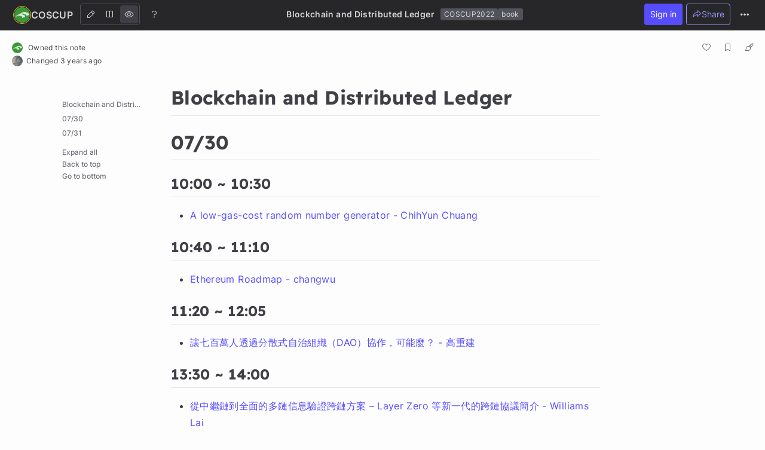

--- FILE ---
content_type: text/html; charset=utf-8
request_url: https://hackmd.io/-6ZbvjxWQnOF044fD0l_jA
body_size: 38278
content:
<!DOCTYPE html>
<html lang="dev" data-themeable="true">

<head>
    <meta charset="utf-8" />
<meta http-equiv="X-UA-Compatible" content="IE=edge" />
<meta
  name="viewport"
  content="width=device-width, initial-scale=1.0, user-scalable=no"
/>
<meta name="apple-mobile-web-app-capable" content="yes" />
<meta name="apple-mobile-web-app-status-bar-style" content="black" />
<meta name="mobile-web-app-capable" content="yes" />
<meta name="codeium:type" content="codemirror5" />

<meta
  name="realtime-register-serverurl"
  content="https://hackmd.io/realtime-reg"
/>

<meta name="csrf-token" content="UXovWG6h-eC8nZawcLEh0pn9S-Ec-GdOzv8s" />

<title>Blockchain and Distributed Ledger - HackMD</title>







    <meta property="fb:app_id" content="1436904003272070">



    <meta name="robots" content="noindex, nofollow">



    <meta name="twitter:image:src" content="https://hackmd.io/images/media/HackMD-neo-og.jpg">
    <meta name="twitter:image:alt" content="Blockchain and Distributed Ledger - HackMD">


<meta name="twitter:site" content="@hackmdio" />
<meta name="twitter:card" content="summary_large_image" />
<meta name="twitter:title" content="Blockchain and Distributed Ledger - HackMD" />




    <meta property="og:image" content="https://hackmd.io/images/media/HackMD-neo-og.jpg">
    <meta property="og:image:alt" content="Blockchain and Distributed Ledger - HackMD">


<meta property="og:site_name" content="HackMD" />
<meta property="og:type" content="website" />
<meta property="og:title" content="Blockchain and Distributed Ledger - HackMD" />





<!-- article meta -->





<!-- profile meta -->



<link rel="icon" type="image/png" href="https://hackmd.io/favicon.png">
<link rel="apple-touch-icon" href="https://hackmd.io/apple-touch-icon.png">
<link rel="preload" href="https://hackmd.io/offline-access/offline-access-description-light.svg" as="image">
<link rel="preload" href="https://hackmd.io/offline-access/offline-access-description-dark.svg" as="image">

<script nonce="e5421135-72ac-47ab-8d68-e3f48dadadfa">
  window.domain = 'hackmd.io'
  window.urlpath = ''
  window.debug = false || window.localStorage.getItem('HMD_DEBUG_FLAG') === 'true'
  window.version = '1.3.0'
  window.brand = 'HackMD'

  
  window.NOTE_ID = '-6ZbvjxWQnOF044fD0l_jA'
  

  window.GOOGLE_DRIVE_API_KEY = 'AIzaSyAHmcP5gL_64ZafuAYOvJruFAIaYgHQaY4'
  window.GOOGLE_DRIVE_CLIENT_ID = '65857506266-76uhhee8se8dgs1i0q8fhtj1prg0ar27.apps.googleusercontent.com'
  window.DROPBOX_APP_KEY = 'rdoizrlnkuha23r'
  
  window.PLANTUML_SERVER = 'https://ptuml.hackmd.io'

  window.ASSET_URL = 'https://assets.hackmd.io'

  window.USER_CAN_CREATE_TEAM = true
  window.USER_CAN_DELETE_ACCOUNT = true
  window.USER_DELETE_ACCOUNT_VIA_EMAIL = true
  window.PAYMENT_ENABLED = true
  window.PAYMENT_PROMOTION_BANNER_ENABLED = false
  window.GITHUB_SYNC_ENABLED = true
  window.GITLAB_SYNC_ENABLED = false
  window.GITLAB_SYNC_BASE_URL = ''
  window.VCS_SYNC_MODE = 'github'
  window.VCS_PROVIDER_NAME = 'GitHub'
  window.FREE_TEAM_NUM = 20
  window.FREE_TEAM_MEMBER_NUM = 3
  window.FREE_PUBLIC_TEAM_NUM = 10
  window.NEO_OVERVIEW_UI = true
  window.NEO_PROFILE_UI = true

  
      window.FOLDER_ENABLE = true
  

  
  window.EE_SITE_ENABLE = false
  window.EE_SITE_NAME = 'false'
  window.EE_SITE_LINK = 'false'
  window.EESITE_INFO = false
  window.ENTERPRISE_DISCOVERY_ENABLE = false
  window.ENTERPRISE_DISCOVERY_TEAM = true
  window.ENTERPRISE_DISCOVERY_NOTE = true
  window.ENTERPRISE_DISCOVERY_VIEW_PERMISSION = 'guest'
  
  window.ALLOW_ANONYMOUS = true
  window.ALLOW_ANONYMOUS_EDIT = false
  window.ALLOW_DOWNLOAD_PDF = true
  window.PUBLIC_OVERVIEW = false
  window.INTERNAL_PUBLIC_OVERVIEW = false
  window.FULL_TEXT_SEARCH_ENABLE = false
  window.ALGOLIA_SEARCH_ENABLE = true
  window.MARKETING_EMAIL_ENABLE = true
  window.EMAIL_INVITATION_ENABLE = true
  window.OFFLINE_ACCESS = true
  
  window.ARWEAVE_ENABLE = false
  
  
  
    window.WALLET_CONNECT_PROJECT_ID = '91d6fa182b725b5895a17a170a5878c1'
  
  window.API_MANAGEMENT_UI_ENABLE = true
  window.FEEDBACK_UI_ENABLE = true
  window.PUBLISH_ENABLE = true

  

  
  window.SHOW_HOT_NOTES = false
  

  
  window.HOT_NOTES_TIME_TYPE = 'week'
  

  
  window.SHOW_OVERVIEW = false
  

  

  

  

  
  window.IS_OWNER = false
  

  
  window.IS_TEAM_ADMIN = false
  

  
  window.IS_TEAM_MEMBER = false
  

  
  window.IS_INVITEE_ADMIN = false
  

  

  

  
  window.canEdit = false
  

  

  

  window.TRASH_NOTE_DELETE_AFTER_FREE = 3
  window.TRASH_NOTE_DELETE_AFTER_PAID = 30

  
    window.ENABLED_PREVIEW_FEATURE = {}
  

  
    window.ACTIVE_PREVIEW_FEATURE = ["beta-slide-preview","beta-note-insights"]
  

  
    window.IS_OWNER_UPGRADED = true
  

  
    window.IMGUR_FALLBACK_CDN = 'https://imgur-backup.hackmd.io'
  

  
    window.CLOUD_META_UI = true
  
  
    window.CLOUD_META_API = true
  
  
    window.CLOUD_META_MIGRATION = false
  
  
    window.YAML_METADATA_ENABLED = false
  

  
    window.NOTE_CAPACITY_LIMIT = 50
  

  
    window.DOCUMENT_MAX_LENGTH = 200000
  

  
    window.SOCIAL_NETWORK_FEATURES_ENABLED = true
  

  
    window.PUBLISHMENT_MODERATION_ENABLED = true
  

  

  

  window.SUGGEST_EDIT_ENABLED = true
  

  
  

  window.CITATION_ENABLED = true

  window.NOTE_FROM_COMMENT_ENABLED = true

  

  
    window.REALTIME_CLIENT_WITH_CREDENTIALS = false
  

  
    window.DEBUG_DISCONNECT_SOCKET_WHEN_OFFLINE = false
  

  

  
    window.PREFERRED_UI_THEME = "dark"
  

  

  
    window.CUSTOM_STYLE_ENABLED = "true"
  

  
    window.USE_NEW_LOGO = true
  

  
    window.ITERABLE_ENABLED = false
  
  
    window.ITERABLE_API_KEY = "c2c36a44c2614fb19aa3b46d660bbce2"
  

  
    window.CUSTOMERIO_ENABLED = true
  
  
    window.CUSTOMERIO_WRITE_KEY = "90283c80a6498bb8d1ee"
  
  
    window.CUSTOMERIO_SITE_ID = "9947d0d46b7ece25dea7"
  

  
    window.TEXT_SELECTION_CHANGED = false
  

  
    window.CAN_VIEW_HISTORY_AT_REVISION = false
  

  
    window.GUIDED_COMMENT_ENABLED = true
  

  
    window.ENCODED_SESSION_ID = "tfa8YC6mi104iRJtIfjpUrhMSGRwckxuLxraPYdHyHY="
  

  
    window.FOLDER_TRANSPORTATION = {"version":"v2","strategy":"canary-by-workspace-id","canaryThreshold":"F","rejectUnsupportedSchema":false}
  

  
    window.COMMUNITY_ENABLED = false
  

  
    window.NOTE_INSIGHTS_DEBUG_API_ENABLED = false
  
</script>



<!-- Google Tag Manager -->
<script nonce="e5421135-72ac-47ab-8d68-e3f48dadadfa">(function(w,d,s,l,i){w[l]=w[l]||[];w[l].push({'gtm.start':
new Date().getTime(),event:'gtm.js'});var f=d.getElementsByTagName(s)[0],
j=d.createElement(s),dl=l!='dataLayer'?'&l='+l:'';j.async=true;j.src=
'https://www.googletagmanager.com/gtm.js?id='+i+dl;f.parentNode.insertBefore(j,f);
})(window,document,'script','dataLayer','GTM-KLW9Z3');</script>
<!-- End Google Tag Manager -->


 <link href="https://assets.hackmd.io/build/font-vendor.ea8218d7d4f468b2c430.css" rel="stylesheet"><link href="https://assets.hackmd.io/build/common-vendor.fd34b1d1ad1390fa8864.css" rel="stylesheet"><link href="https://assets.hackmd.io/build/index-vendor.baee54bd991cebf8a8ac.css" rel="stylesheet"><link href="https://assets.hackmd.io/build/index.c2764708ab983da1ece0.css" rel="stylesheet">
<!-- HTML5 shim and Respond.js for IE8 support of HTML5 elements and media queries -->
<!-- WARNING: Respond.js doesn't work if you view the page via file:// -->
<!--[if lt IE 9]>
	<script src="https://cdnjs.cloudflare.com/ajax/libs/html5shiv/3.7.3/html5shiv.min.js" integrity="sha256-3Jy/GbSLrg0o9y5Z5n1uw0qxZECH7C6OQpVBgNFYa0g=" crossorigin="anonymous"></script>
	<script src="https://cdnjs.cloudflare.com/ajax/libs/respond.js/1.4.2/respond.min.js" integrity="sha256-g6iAfvZp+nDQ2TdTR/VVKJf3bGro4ub5fvWSWVRi2NE=" crossorigin="anonymous"></script>
	<script src="https://cdnjs.cloudflare.com/ajax/libs/es5-shim/4.5.9/es5-shim.min.js" integrity="sha256-8E4Is26QH0bD52WoQpcB+R/tcWQtpzlCojrybUd7Mxo=" crossorigin="anonymous"></script>
<![endif]-->




<script nonce="e5421135-72ac-47ab-8d68-e3f48dadadfa">
  window.__shouldIgnoreTracker = function() {
    const isDebug = window.debug === true
    const isLocal = /^localhost$|^127(\.[0-9]+){0,2}\.[0-9]+$|^\[::1?\]$|^local\.localhost$/.test(location.hostname) || location.protocol === 'file:'
    const isAutomation = Boolean(window._phantom || window.__nightmare || window.navigator.webdriver || window.Cypress)
    return isDebug || isLocal || isAutomation
  }
</script>

<!-- plausible -->
<script defer data-domain="hackmd.io" src="https://tracks.hackmd.io/js/script.js"></script>
<script nonce="e5421135-72ac-47ab-8d68-e3f48dadadfa">
  window.plausible = window.plausible || function() { (window.plausible.q = window.plausible.q || []).push(arguments); }
  const keyboardWhiteList = ['a', 'span', 'button']

  function getTaggedEventAttributes (e) {
    const eventAttrs = { name: null, props: {} }
    if (!e || !e.classList) return eventAttrs
    const psEvent = /plausible-event-(.+)(=|--)(.+)/
    for (const className of [...e.classList]) {
      const [, key, , val] = className.match(psEvent) || []
      if (!key || !val) continue
      const value = val.replace(/\+/g, ' ')
      switch (key.toLowerCase()) {
        case 'name':
          eventAttrs.name = value
          break
        default:
          eventAttrs.props[key] = value
          break
      }
    }
    return eventAttrs
  }

  function shouldIgnore () {
    return window.__shouldIgnoreTracker() || window.localStorage.getItem('plausible_ignore') === 'true'
  }

  function handler (e) {
    if (!window.plausible) return
    if (!e.target || !('className' in e.target)) return
    const ele = e.target

    const eventAttrs = getTaggedEventAttributes(ele)
    if (!eventAttrs.name) return
    if (ele?.href) eventAttrs.props.url = ele.href

    if (shouldIgnore()) {
      if (window.debug) logDebugEventMsg(eventAttrs)
      return
    }
    window.plausible(eventAttrs.name, { props: eventAttrs.props })
  }

  function logDebugEventMsg (eventAttrs) {
    console.warn(
      `Ignoring Event: "${eventAttrs.name}"`,
      eventAttrs,
    )
  }

  function keydownHandler (e) {
    if (e.key !== 'Enter') return
    if (e.target.nodeName.toLowerCase() === 'input') {
      switch (e.target.type.toLowerCase()) {
        case 'submit':
        case 'button':
        case 'reset':
        case 'checkbox':
        case 'radio':
        case 'file':
        case 'image':
        case 'color':
          break
        default:
          return
      }
    } else if (!keyboardWhiteList.includes(e.target.nodeName.toLowerCase())) {
      return
    }
    handler(e)
  }

  document.addEventListener('mousedown', handler)
  document.addEventListener('keydown', keydownHandler)
</script>


    <script src="https://tally.so/widgets/embed.js"></script>
</head>

<body>
    














<nav class="navbar navbar-default navbar-fixed-top unselectable hidden-print box-content h-[50px]">
    <!-- Brand and toggle get grouped for better mobile display -->
    <div class="navbar-header hmd-navbar-header">
        
        <a
            class="navbar-brand pull-left !text-icon-default font-system max-w-[240px] truncate flex items-center gap-1 rounded my-[7px] ml-4 !py-[3px] !px-0 md:!px-1.5 md:mr-1.5 md:hocus:!bg-element-bg-hover"
            style="height: fit-content;"
            href="https://hackmd.io/@coscup"
            data-toggle="tooltip"
            data-original-title="View profile"
            data-placement="bottom"
        >
            <span
              class="p-0.5 rounded-full overflow-hidden inline-flex flex-shrink-0 data-[upgraded=true]:p-[1px] data-[upgraded=true]:border data-[upgraded=true]:border-solid data-[upgraded=true]:border-prime-border"
              data-upgraded="true"
            >
                <img
                    class="ui-avatar w-6.5 h-6.5 object-cover inline-block rounded-full"
                    src="https://uploads-public.hackmd.io/bpmWFl5.png"
                >
            </span>
            <span class="hidden-xs text-lg leading-lg truncate font-semibold">COSCUP</span>
        </a>
        

        <div id="nav-mobile-note-title" class="nav-mobile font-system"></div>

        
        

        <ul class="nav-mobile pull-right mobile-extra-menu">
            <li>
                
                    <a class="btn side-menu-button ui-guest-signin-tooltip ml-1.5 p-1.5 h-7.5 w-7.5 leading-sm"
                    data-toggle="tooltip"
                    title="Sign in to create, share, and comment on a note"
                    data-placement="bottom"
                    data-container=".navbar-default"
                    data-offset="0,5">
                
                    <i class="ph ph-list"></i>
                </a>
            </li>
        </ul>
        <ul class="nav-mobile pull-right mobile-user-profile">
            <li class="ui-status-offline-mobile-portal mr-1.5" style="display: none;"></li>
            <li id="short-online-user-list" class="ui-host-list">
                <button class="ui-short-status bg-transparent text-red-light hover:text-red-light focus:text-red-light" data-toggle="dropdown">
                    <span class="inline-flex w-fit flex-row items-center justify-center gap-1 rounded-full border border-solid px-2 py-1 text-sm leading-sm text-text-subtle bg-background-subtle border-border-default">
    <i class="ph ph-cloud-slash text-lg leading-sm" aria-hidden="true"></i>
    
    Offline
    
</span>

                    <div class="online-user hidden"><img></div>
                    <div class="online-user more hidden"></div>
                </button>
                <ul class="dropdown-menu list" role="menu" aria-labelledby="menu">
                </ul>
            </li>
            <li>
                <a class="ui-mode btn ml-1.5 p-1.5 h-7.5 w-7.5 leading-sm border-border-default">
                    <i class="ph ph-pencil-simple"></i>
                </a>
            </li>
            <li>
                <a
                    class="ui-share btn ml-1.5 p-1.5 h-7.5 w-7.5 leading-sm bg-background-primary-default hover:!bg-background-primary-hover focus:!bg-background-primary-focus "
                    sidenav-target="sidenav-permission"
                    tabindex="-1"
                    href="#"
                >
                    <i class="publish-note-unpublished-icon ph ph-share-fat !text-white "></i>
                    <i class="publish-note-published-icon ph-fill ph-globe-hemisphere-west !text-white hidden"></i>
                </a>
            </li>
        </ul>
    </div>
    <div class="hmd-navbar navbar-collapse">
        <nav class="nav mode-switch navbar-nav navbar-form navbar-left text-icon-default" style="padding-right: 6px;">
            <div class="btn-group p-0.5 space-x-0.5 border border-solid border-border-default rounded" data-toggle="buttons">
                <label
                    class="
                        btn ui-edit flex
                        !shadow-none !rounded p-1.5 h-7.5
                        hocus:!text-icon-default [&.focus]:!text-icon-default
                        hocus:bg-element-bg-hover [&.active]:bg-element-bg-hover
                    "
                    title="Edit (Ctrl+Alt+E)"
                    aria-label="Edit"
                >
                    <input type="radio" name="mode" autocomplete="off"><i class="ph ph-pencil-simple"></i>
                </label>
                <label
                    class="
                        btn ui-both flex
                        !shadow-none !rounded p-1.5 h-7.5
                        hocus:!text-icon-default [&.focus]:!text-icon-default
                        hocus:bg-element-bg-hover [&.active]:bg-element-bg-hover
                    "
                    title="Both (Ctrl+Alt+B)"
                    aria-label="Both"
                >
                    <input type="radio" name="mode" autocomplete="off"><i class="ph ph-square-split-horizontal"></i>
                </label>
                <label
                    class="
                        btn ui-view flex
                        !shadow-none !rounded p-1.5 h-7.5
                        hocus:!text-icon-default [&.focus]:!text-icon-default
                        hocus:bg-element-bg-hover [&.active]:bg-element-bg-hover
                    "
                    title="View (Ctrl+Alt+V)"
                    aria-label="View"
                >
                    <input type="radio" name="mode" autocomplete="off"><i class="ph ph-eye"></i>
                </label>
            </div>
        </nav>
        <ul class="nav action-group navbar-nav navbar-left">
            
            
                
            
            
            <li title="Help" data-toggle="tooltip" data-placement="bottom" data-container=".navbar-default" data-offset="0,5" class="mr-1.5">
                <a class="rounded ui-help navbar-button-icon" href="#" data-toggle="modal" data-target=".help-modal" aria-label="Help">
                    <i class="ph ph-question-mark"></i>
                </a>
            </li>

            
        </ul>

        
        

        
            
            <div id="nav-note-setting"
                class="nav navbar-nav h-full w-full selectable pointer-events-none flex justify-around items-center"
                data-workspace="COSCUP"></div>
        

        <ul class="nav extra-menu navbar-nav navbar-right" style="margin-right: 16px;">
            <li class="ui-note-insights-trigger ml-1.5 h-full" style="display: none;">
                <button class="neo-btn neo-btn-basic relative p-[9px] my-[7px]">
                    <span class="ui-note-insights-new-indicator absolute top-1 right-1 rounded-full size-1.5 flex bg-state-info-default" style="display: none;"></span>
                    <i class="ph ph-chart-bar w-4 h-4 text-[16px] leading-[16px] text-icon-default inline-flex"></i>
                </button>
            </li>

            

            <li class="ui-share-button mr-1.5" data-toggle="tooltip" data-placement="bottom" data-container=".navbar-default" data-offset="0,5">
                
                <button
                    class="
                        ui-sharing btn p-[9px] leading-sm flex gap-1 hocus:p-2.5
                        bg-transparent !text-text-primary
                        border border-solid border-border-primary-default
                        hover:!bg-background-primary-hover hover:border-none hover:!text-white
                        focus:!bg-background-primary-focus focus:border-none focus:shadow-[0_0_0_2px_#453AFF33] focus:!text-white
                        disabled:!bg-element-bg-disabled disabled:border-element-border-disabled disabled:text-element-text-disabled',
                        disabled:hocus:!bg-element-bg-disabled disabled:hocus:border-element-border-disabled disabled:hocus:text-element-text-disabled',
                        disabled:border disabled:border-solid disabled:hocus:border disabled:hocus:border-solid',
                    "
                    data-toggle="dropdown"
                    tabindex="0"
                >
                    <i class="publish-note-unpublished-icon ph ph-share-fat !text-inherit "></i>
                    <i class="publish-note-published-icon ph-fill ph-globe-hemisphere-west !text-inherit hidden"></i>
                    Share
                </button>
                

                <ul class="dropdown-menu list ui-share-menu permission-dropdown w-[316px]" role="menu" aria-labelledby="menu">
                    <li>
                        <!-- tabs -->
                        <ul class="flex list-none px-5">
                            <li>
                                <button class="bg-transparent border-0 border-border-bold text-text-subtle p-2 ui-share-tab-link">
                                    Share
                                </button>
                            </li>
                            <li>
                                <button class="bg-transparent border-0 border-border-bold text-text-subtle p-2 ui-invite-tab-link">
                                    Invite
                                </button>
                            </li>
                            <li>
                                <button class="bg-transparent border-0 border-border-bold text-text-subtle p-2 ui-publish-tab-link" style="display: none;">
                                    Publish
                                </button>
                            </li>
                        </ul>
                    </li>

                    <!-- divider -->
                    <li role="presentation" aria-hidden="true" class="h-[1px] bg-border-default mb-5"></li>

                    <!-- share tab -->
                    <li class="ui-share-tab">
                        <ul class="list-none pl-0">
                            
                            <li class="dropdown-header mb-1">
                                Sharing URL
                                <!-- <i
                                    class="ph-fill ph-question tooltip-align-left ui-first-menu-tooltip text-icon-subtle text-4"
                                    title="Share this note with below URL. Make sure your audience has the permission to access this note."
                                    data-toggle="tooltip"
                                    data-placement="bottom" data-offset="0,5"></i> -->
                                <span class="ui-share-msg" style="display: none;">
                                    Link copied
                                </span>
                            </li>
                            <li class="dropdown-header ui-share-domain" style="margin-bottom: 2px; word-break: break-all; overflow: hidden; text-overflow: ellipsis;">
                            </li>
                            <li class="input-group" style="padding: 0px 20px;">
                                <input type="text" class="form-control ui-share-field mr-1" maxlength="200" placeholder="https://hackmd.io" style="height: 28px; font-size: 13px;">
                                <div class="ui-share-edit-mode absolute z-10 text-text-subtle text-[13px] top-[5px] right-[115px] hidden">/edit</div>
                                <span class="input-group-btn">
                                    <button class="btn ui-share-copy !ml-1" type="button">Copy</button>
                                </span>
                                <span class="input-group-btn" style="display: none">
                                    <button class="btn ui-share-save !ml-1" type="button">Save</button>
                                </span>
                            </li>

                            <li class="hmd-flex hmd-justify-end hmd-items-center" style="padding: 0 20px; margin-top: 10px;">
                                <div class="hmd-flex hmd-flex-one hmd-items-center ui-publish-type">
                                    <div class="hmd-flex-one">
                                        <div class="dropdown menuitem-dropdown">
                                            <div class="menuitem-dropdown-trigger" data-toggle="dropdown" tabindex="0">
                                                <span class="ui-publish-type-label">
                                                    <i class="ph ph-eye" aria-hidden="true"></i> View mode
                                                </span>
                                                <i class="fa fa-angle-down menuitem-angle" aria-hidden="true" style="margin-left: 10px;"></i>
                                            </div>

                                            <ul class="dropdown-menu" role="menu">
                                                <li role="presentation">
                                                    <a role="menuitem" class="menuitem-item ui-mode-edit" href="#" tabindex="-1">
                                                        <i class="ph ph-pencil-simple" aria-hidden="true"></i> Edit mode
                                                    </a>
                                                </li>
                                                <li role="presentation">
                                                    <a role="menuitem" class="menuitem-item ui-mode-view" href="#" tabindex="-1">
                                                        <i class="ph ph-eye" aria-hidden="true"></i> View mode
                                                    </a>
                                                </li>
                                                <li role="presentation">
                                                    <a role="menuitem" class="menuitem-item ui-mode-book" href="#" tabindex="-1">
                                                        <i class="ph ph-book" aria-hidden="true"></i> Book mode
                                                    </a>
                                                </li>
                                                <li role="presentation">
                                                    <a role="menuitem" class="menuitem-item ui-mode-slide" href="#" tabindex="-1">
                                                        <i class="ph ph-monitor" aria-hidden="true"></i> Slide mode
                                                    </a>
                                                </li>
                                            </ul>
                                        </div>
                                    </div>

                                    <i class="ph-fill ph-question tooltip-align-left ui-first-menu-tooltip !text-icon-subtle text-4 p-1.5"
                                    title="Note owner decides who can read or write this note." data-toggle="tooltip" data-placement="bottom" data-offset="0,5"></i>
                                </div>

                                <div class="permission-item-badge permission-item-readonly ui-publish-type-badge mr-1.5" style="display: none;">
                                    <span name="edit"><i class="ph ph-pencil-simple" aria-hidden="true"></i> Edit mode</span>
                                    <span name="view"><i class="ph ph-eye" aria-hidden="true"></i> View mode</span>
                                    <span name="book"><i class="ph ph-book" aria-hidden="true"></i> Book mode</span>
                                    <span name="slide"><i class="ph ph-monitor" aria-hidden="true"></i> Slide mode</span>
                                </div>
                                <div>
                                    <button class="btn ui-share-preview" type="button">Preview</button>
                                </div>
                            </li>

                            
                            <li role="presentation" class="flex justify-center mt-2 mx-5">
                                <div class="ui-publish-slide-options cursor-pointer" style="display: none;">
                                    <span>Customize slides</span>
                                    <i class="ph ph-caret-right"></i>
                                </div>
                            </li>
                            

                            <!-- divider -->
                            <li role="presentation" aria-hidden="true" class="h-[1px] bg-border-default my-4"></li>

                            <li class="dropdown-header mb-2 flex items-center gap-1.5">
                                Note Permission

                                <div class="note-default-permission-upgrade-button-container"></div>
                            </li>
                            <li role="presentation" style="margin-bottom: 10px;">
                                <div class="hmd-flex" style="padding: 0 20px; height: 26px;">
                                    <span class="hmd-flex-one">
                                        <div style="display: table; width: 100%; height: 100%;">
                                            <div style="display: table-cell; vertical-align: middle;">
                                                Read
                                            </div>
                                        </div>
                                    </span>
                                    <div class="hmd-flex-two ui-note-read">
                                        <div>
                                            <div class="dropdown menuitem-dropdown">
                                                <button class="menuitem-dropdown-trigger" data-toggle="dropdown" tabindex="0">
                                                    <span class="ui-note-read-label">
                                                        Owners
                                                    </span>
                                                    <i class="fa fa-angle-down menuitem-angle" aria-hidden="true" style="margin-left: 10px;"></i>
                                                </button>

                                                <ul class="dropdown-menu" role="menu">
                                                    <li role="presentation"><a role="menuitem" class="menuitem-item ui-note-read-owners" href="#" tabindex="-1">Owners</a></li>
                                                    <li role="presentation"><a role="menuitem" class="menuitem-item ui-note-read-signed_in_users" href="#" tabindex="-1">Signed-in users</a></li>
                                                    <li role="presentation"><a role="menuitem" class="menuitem-item ui-note-read-everyone" href="#" tabindex="-1">Everyone</a></li>
                                                </ul>
                                            </div>
                                        </div>
                                    </div>
                                    <div class="permission-item-badge permission-item-readonly" style="display: none;" name="read">
                                        <span name="owners">Owners</span>
                                        <span name="signed_in_users">Signed-in users</span>
                                        <span name="everyone">Everyone</span>
                                    </div>
                                </div>
                            </li>
                            <li role="presentation" style="margin-bottom: 10px;">
                                <div style="display: flex; padding: 0 20px; height: 26px;">
                                    <span style="flex: 1;">
                                        <div style="display: table; width: 100%; height: 100%;">
                                            <div style="display: table-cell; vertical-align: middle;">
                                                Write
                                            </div>
                                        </div>
                                    </span>
                                    <div style="flex: 2" class="ui-note-write">
                                        <div>
                                            <div class="dropdown menuitem-dropdown">
                                                <button class="menuitem-dropdown-trigger" data-toggle="dropdown" tabindex="0"
                                                >
                                                    <span class="ui-note-write-label">
                                                        Owners
                                                    </span>
                                                    <i class="fa fa-angle-down menuitem-angle" aria-hidden="true" style="margin-left: 10px;"></i>
                                                </button>
                                                <ul class="dropdown-menu" role="menu">
                                                    <li role="presentation"><a role="menuitem" class="menuitem-item ui-note-write-owners" href="#" tabindex="-1">Owners</a></li>
                                                    <li role="presentation"><a role="menuitem" class="menuitem-item ui-note-write-signed_in_users" href="#" tabindex="-1">Signed-in users</a></li>
                                                    <li role="presentation"><a role="menuitem" class="menuitem-item ui-note-write-everyone" href="#" tabindex="-1">Everyone</a></li>
                                                </ul>
                                            </div>
                                        </div>
                                    </div>
                                    <div class="permission-item-badge permission-item-readonly" style="display: none;" name="write">
                                        <span name="owners">Owners</span>
                                        <span name="signed_in_users">Signed-in users</span>
                                        <span name="everyone">Everyone</span>
                                    </div>
                                </div>
                            </li>

                            <div class="px-5 my-2 font-semibold permission-notice">
                                <small class="text-text-subtle font-medium"></small>
                            </div>

                            <!-- more features button -->
                            
                                <li role="presentation">
                                    <a href="#" class="ui-more-settings !block px-5">
                                        <div class="note-permission-button">
                                            <span class="flex flex-col">
                                                <span class="text-[16px] leading-[135%] font-semibold text-text-emphasize">
                                                    Engagement control
                                                </span>
                                                <span class="text-[13px] leading-[14px]">
                                                    Commenting, Suggest edit, Emoji Reply
                                                </span>
                                            </span>

                                            <i class="ph ph-caret-right"></i>
                                        </div>
                                    </a>
                                </li>
                            

                            <div role="presentation" aria-hidden="true" class="h-[1px] bg-border-default my-4"></div>

                            <!-- copy link button -->
                            <div class="px-5 pb-2">
                                <button type="button" class="btn w-full !h-auto p-2.5 !m-0 !text-white bg-background-primary-default hover:!bg-background-primary-hover focus:!bg-background-primary-focus hocus:!text-white ui-share-copy change-inlined">
                                    <i class="ph ph-link-simple !text-white align-middle" aria-hidden="true"></i>
                                    Copy share link
                                </button>
                            </div>
                        </ul>
                    </li>

                    <!-- invite tab -->
                    <li class="ui-invite-tab hidden">
                        <div class="ui-invite-container">
                            <div class="text-text-default">
    <div class="mt-[-4px] px-5">
        <div class="ui-invitee-label mb-[10px]">
            <span class="text-sm leading-sm text-text-subtle font-semibold">
                Invite by email
            </span>
        </div>
        <div class="ui-invitee-form" role="presentation">
            <div class="input-group" style="display: flex;">
                <input type="text" class="form-control search-user search-user-large ui-invitee-input" placeholder="Username or email address">
                <div class="input-group-append ml-1">
                    <button class="btn btn-default ui-invitee-invite tw-hide md:flex items-center justify-center" invite-target=".ui-invite-container:not(.mobile) input.search-user-large">Invite</button>
                    <button class="btn btn-default ui-invitee-invite flex md:tw-hide items-center justify-center" invite-target=".ui-invite-container.mobile input.search-user-large">Invite</button>
                </div>
            </div>
        </div>
    </div>

    <div class="ui-invite-by-link-section"></div>

    <div role="presentation" aria-hidden="true" class="ui-invitee-divider mb-3 h-[1px] bg-border-default"></div>

    <div class="pt-1 pb-2 px-5 [&.invitee-usage-card-container]:mt-[6px]">
        <div class="flex items-center gap-1.5">
            <span class="text-sm leading-sm text-text-subtle font-semibold">
                Invitee
            </span>
            
                <div class="invites-upgrade-button-container contents"></div>
            
        </div>
        <p class="ui-no-invitee-text mb-0 mt-[10px] text-sm leading-sm text-text-default hidden">
            This note has no invitees
        </p>
        <div role="presentation" class="ui-invitee ui-invitee-list my-[10px] empty:mb-0" data-email-invitation="true"></div>
        
            <div class="invitee-usage-card-container"></div>
        
    </div>
</div>

                        </div>
                    </li>

                    <!-- publish tab -->
                    <li class="ui-publish-tab hidden">
                        <div class="public-publish-container" style="display: none;">
                            <div class="text-text-default relative px-5">
    <div class="publish-note-anim-container absolute w-[calc(100%-40px)] top-[-20px] bottom-[-20px] pointer-events-none"></div>
    <figure class="text-center">
        <img class="publish-note-image w-full" src="" alt="Publish Note">
    </figure>

    <h3 class="text-5 mb-3">
        <span class="publish-note-unpublished-title">Share your work with the world</span>
        <span class="publish-note-on-publish-title hidden">Congratulations! 🎉</span>
        <span class="publish-note-published-title hidden">Your note is out in the world</span>
        <span class="publish-note-public-team-title hidden">Publish Note</span>
    </h3>

    <div class="text-sm mb-5">
        <div class="publish-note-unpublished-content">Your note will be visible on your profile and discoverable by anyone.</div>
        <div class="publish-note-on-publish-content hidden">Your note is now live.</div>
        <div class="publish-note-published-content hidden">This note is visible on your profile and discoverable online.</div>
        <div class="publish-note-public-team-content hidden">Everyone on the web can find and read all notes of this public team.</div>

        <div class="publish-note-profile-link mt-3"><a target="_blank" href="">See published notes</a></div>
        <div class="publish-note-unpublish-link public-published-toggle mt-3 hidden cursor-pointer"><a target="_blank">Unpublish note</a></div>
    </div>

    <div class="mb-5 community-guideline-container text-3">
        <label class="font-normal mb-0.5 flex">
            <input type="checkbox" class="!mt-0 !mr-1.5">
            <span>I agree to HackMD’s <a href="https://hackmd.io/@hackmd/community-guidelines" target="_blank">Community Guideline</a>.</span>
        </label>
        <span class="error-message text-state-danger-text hidden">Please check the box to agree to the Community Guidelines.</span>
    </div>
</div>

<!-- divider -->
<div class="border-0 border-t border-solid border-border-default w-full"></div>

<div class="flex flex-col justify-center px-5 pt-4 pb-2">
    <!-- view profile button -->
     <div class="publish-note-go-profile-button publish-note-profile-link mb-[5px] hidden">
        <a
            target="_blank"
            class="
                btn w-full p-2.5 !m-0 !h-auto
                !text-white bg-background-primary-default
                hover:!bg-background-primary-hover focus:!bg-background-primary-focus hocus:!text-white
                hover:border-background-primary-hover focus:shadow-[0_0_0_2px_#453AFF33]
                !no-underline
            ">
            <i class="ph ph-arrow-square-out !text-white align-middle" aria-hidden="true"></i>
            View profile
        </a>
     </div>

    <!-- publish button -->
    <div class="public-published-toggle" data-published="false">
        <button
            type="button"
            class="
                btn w-full p-2.5 !m-0 !h-auto
                !text-white bg-background-primary-default
                hover:!bg-background-primary-hover focus:!bg-background-primary-focus hocus:!text-white disabled:!bg-background-primary-disabled disabled:cursor-not-allowed
                unpublish
            ">
            <i class="ph-fill ph-globe-hemisphere-west !text-white align-middle" aria-hidden="true"></i>
            Publish
        </button>
    </div>

    <!-- copy link button -->
    <div class="publish-note-copy-button mt-[5px] hidden">
        <button
            type="button"
            class="
                btn w-full !h-auto p-2.5 !m-0
                bg-transparent text-text-default
                border border-solid border-border-default
                hocus:bg-element-bg-hover hocus:border-element-border-hover hocus:text-text-emphasize
                group ui-share-copy change-inlined
            ">
            <i class="ph ph-link-simple align-middle" aria-hidden="true"></i>
            Copy link
        </button>
    </div>
</div>

                        </div>
                    </li>
                </ul>

                <!-- more features tab -->
                <ul class="dropdown-menu list ui-more-settings-menu permission-dropdown w-[316px]" role="menu" aria-labelledby="menu" style="padding-top: 0px; padding-bottom: 0px; display: none">
                    <li role="presentation">
                        <button class="ui-more-settings-menu-back text-left p-3.5 w-full bg-transparent border-none">
                            <span class="text-[14px] leading-[135%]">
                                <i class="ph ph-caret-left" style="width:auto; margin-right: 10px;"></i>
                                Engagement control
                            </span>
                        </button>
                    </li>

                    <li role="presentation" aria-hidden="true" class="h-[1px] bg-border-default mb-4"></li>

                    
                    <li class="dropdown-header mt-4.5 !px-4.5 !py-0">
                        Commenting
                        <!-- <i class="ph-fill ph-question text-text-default text-4 tooltip-align-left ui-second-menu-tooltip"
                        title="Note owner decides who can give comments."
                        data-toggle="tooltip" data-placement="bottom" data-offset="0,5"></i> -->

                        <div class="permission-item-badge permission-item-readonly mt-2.5" style="display: none;" name="comment">
                            Permission

                            <div>
                                <span name="disabled">Disabled</span>
                                <span name="forbidden">Forbidden</span>
                                <span name="owners">Owners</span>
                                <span name="signed_in_users">Signed-in users</span>
                                <span name="everyone">Everyone</span>
                            </div>
                        </div>
                    </li>
                    <li class="px-4.5 flex items-center my-2.5">
                        <span class="ui-comment-permission-toggle flex flex-row justify-between w-full">
                            <span>
                                Enable
                            </span>
                            <span class='w-[180px]'>
                                <label class="switch" style="vertical-align: middle;" aria-label="Enable">
                                    <input type="checkbox">
                                    <span class="slider round"></span>
                                </label>
                            </span>
                        </span>
                    </li>
                    <li class="ui-comment-permission-comment mb-4.5 px-4.5 h-[28px]" role="presentation">
                        <span class="flex flex-row justify-between w-full">
                            <span class="flex flex-row items-center">
                                Permission
                            </span>
                            <div class='w-[180px]'>
                                <div>
                                    <div class="dropdown menuitem-dropdown">
                                        <button class="menuitem-dropdown-trigger" data-toggle="dropdown" tabindex="0">
                                            <span class="ui-comment-write-label">Owners</span><i class="fa fa-angle-down menuitem-angle" aria-hidden="true" style="margin-left: 10px;"></i>
                                        </button>
                                        <ul class="dropdown-menu" role="menu">
                                            <li role="presentation"><a role="menuitem" class="menuitem-item ui-comment-write-forbidden" href="#" tabindex="-1">Forbidden</a></li>
                                            <li role="presentation"><a role="menuitem" class="menuitem-item ui-comment-write-owners" href="#" tabindex="-1">Owners</a></li>
                                            <li role="presentation"><a role="menuitem" class="menuitem-item ui-comment-write-signed_in_users" href="#" tabindex="-1">Signed-in users</a></li>
                                            <li role="presentation"><a role="menuitem" class="menuitem-item ui-comment-write-everyone" href="#" tabindex="-1">Everyone</a></li>
                                        </ul>
                                    </div>
                                </div>
                            </div>
                        </span>
                    </li>

                    
                    <li role="presentation" aria-hidden="true" class="h-[1px] bg-border-default my-4"></li>
                    
                    

                    
                    <li class="dropdown-header mt-4.5 !px-4.5 !py-0">
                        <div class="flex items-center gap-2.5">
                            Suggest edit

                            <a href="https://hackmd.io/@docs/suggest-edit-en" class="hover:no-underline" target="_blank" rel="noopener noreferrer">
                                <button
                                    class="
                                        text-sm leading-sm border border-solid border-border-primary-default text-text-primary hocus:bg-background-primary-default hocus:border-background-primary-default hocus:!text-white
                                        flex flex-row gap-0.5 px-1.5 py-0.5 rounded bg-transparent items-center group
                                    ">
                                    Beta
                                    <i class="ph ph-arrow-square-out !text-text-primary group-hover:!text-white group-focus:!text-white"></i>
                                </button>
                            </a>
                        </div>

                        <!-- <i class="ph-fill ph-question text-text-default text-4 tooltip-align-left ui-second-menu-tooltip"
                        title="Note owner decides who can suggest edit this note."
                        data-toggle="tooltip" data-placement="bottom" data-offset="0,5"></i> -->

                        <div class="permission-item-badge permission-item-readonly mt-2.5" style="display: none;" name="suggest-edit">
                            Permission

                            <div>
                                <span name="disabled">Disabled</span>
                                <span name="forbidden">Forbidden</span>
                                <span name="owners">Owners</span>
                                <span name="signed_in_users">Signed-in users</span>
                                <span name="everyone">Everyone</span>
                            </div>
                        </div>
                    </li>
                    <li class="px-4.5 flex items-center my-2.5">
                        <span class="ui-suggest-edit-permission-toggle flex flex-row justify-between w-full">
                            <span>
                                Enable
                            </span>
                            <span class='w-[180px]'>
                                <label class="switch" style="vertical-align: middle;" aria-label="Enable">
                                    <input type="checkbox">
                                    <span class="slider round"></span>
                                </label>
                            </span>
                        </span>
                    </li>
                    <li class="ui-suggest-edit-permission mb-4.5 px-4.5 h-[28px]" role="presentation">
                        <span class="flex flex-row justify-between w-full">
                            <span class="flex flex-row items-center">
                                Permission
                            </span>
                            <div class='w-[180px]'>
                                <div>
                                    <div class="dropdown menuitem-dropdown">
                                        <button class="menuitem-dropdown-trigger" data-toggle="dropdown" tabindex="0">
                                            <span class="ui-suggest-edit-write-label">Owners</span><i class="fa fa-angle-down menuitem-angle" aria-hidden="true" style="margin-left: 10px;"></i>
                                        </button>
                                        <ul class="dropdown-menu" role="menu">
                                            <li role="presentation"><a role="menuitem" class="menuitem-item ui-suggest-edit-write-forbidden" href="#" tabindex="-1">Forbidden</a></li>
                                            <li role="presentation"><a role="menuitem" class="menuitem-item ui-suggest-edit-write-owners" href="#" tabindex="-1">Owners</a></li>
                                            <li role="presentation"><a role="menuitem" class="menuitem-item ui-suggest-edit-write-signed_in_users" href="#" tabindex="-1">Signed-in users</a></li>
                                        </ul>
                                    </div>
                                </div>
                            </div>
                        </span>
                    </li>

                    
                    <li role="presentation" aria-hidden="true" class="h-[1px] bg-border-default my-4"></li>
                    
                    

                    
                    <li class="dropdown-header mt-4.5 !px-4.5 !py-0">
                        Emoji Reply
                    </li>
                    <li class="px-4.5 flex items-center my-2.5">
                        <span class="ui-emoji-reply-permission-toggle flex flex-row justify-between w-full">
                            <span>
                                Enable
                            </span>
                            <span class='w-[180px]'>
                                <label class="switch" style="vertical-align: middle;" aria-label="Enable">
                                    <input type="checkbox">
                                    <span class="slider round"></span>
                                </label>
                            </span>
                        </span>
                    </li>
                    
                </ul>

                <!-- slide options tab -->
                <ul class="dropdown-menu list ui-customize-slide-menu permission-dropdown w-[316px]" role="menu" aria-labelledby="menu" style="padding-top: 0px; padding-bottom: 0px; display: none">
                    <li role="presentation">
                        <button class="ui-customize-slide-menu-back p-3.5 text-left w-full bg-transparent border-none">
                            <i class="ph ph-caret-left" style="width:auto; margin-right: 15px;"></i>
                            Customize slides options
                        </button>
                    </li>

                    <li role="presentation" aria-hidden="true" class="h-[1px] bg-border-default"></li>

                    <li role="presentation" class="ui-customize-slide-menu-options"></li>
                </ul>
            </li>

            <!-- Extra Menu -->
            <li title="Menu" data-toggle="tooltip" data-placement="bottom" data-container=".navbar-default" data-offset="0,5" aria-label="Menu" class="ui-extra-menu">
                <a class="rounded ui-menu navbar-button-icon" data-toggle="dropdown" tabindex="0">
                    <i class="ph-fill ph-dots-three-outline"></i>
                </a>
                <span class="ui-menu-popover-target" style="left: 50%; position: absolute;"></span>
                <ul class="dropdown-menu list ui-extra-menu" role="menu" aria-label="Menu">
                    <li role="presentation">
                        <a role="menuitem" class="ui-extra-revision" data-toggle="modal" data-target="#namedRevisionModal" href="#" tabindex="-1">
                            <i class="ph ph-clock-counter-clockwise"></i>
                            Versions and GitHub Sync
                        </a>
                    </li>
                    <li role="presentation">
                        <a role="menuitem" class="ui-note-settings" href="#" tabindex="-1">
                            <i class="ph ph-info"></i>
                            Note settings
                        </a>
                    </li>
                    <li role="presentation">
                        <a role="menuitem" class="ui-note-insights-menu-trigger" href="#" tabindex="-1">
                            <i class="ph ph-chart-bar"></i>
                            Note Insights
                            <span
                                class="ui-note-insights-new-indicator ml-0.5 rounded-[18px] border border-solid border-state-info-border-subtle text-state-info-text bg-state-info-background text-sm leading-sm py-[1px] px-[5px]"
                                style="display: none;"
                            >
                                New
                            </span>
                        </a>
                    </li>
                    <li role="presentation">
                        <a role="menuitem" class="ui-engagement-control" href="#" tabindex="-1">
                            <i class="ph ph-faders-horizontal"></i>
                            Engagement control
                        </a>
                    </li>

                    

                    <li role="presentation">
                        <a role="menuitem" class="ui-transfer-note" href="#" tabindex="-1">
                            <i class="ph ph-arrows-left-right"></i>
                            Transfer ownership
                        </a>
                    </li>
                    <li role="presentation">
                        <a role="menuitem" class="ui-delete-note" href="#" tabindex="-1">
                            <i class="ph ph-trash"></i>
                            Delete this note
                        </a>
                    </li>

                    
                    <li role="presentation" aria-hidden="true" class="divider ui-template-menu-divider"></li>
                    
                    <li role="presentation" class="ui-template-insert-wrapper">
                        <a role="menuitem" class="ui-template-insert" data-toggle="modal" data-target="#templateModal" href="#" tabindex="-1">
                            <i class="ph ph-plus"></i>
                            Insert from template
                        </a>
                    </li>
                    
                    <li role="presentation" aria-hidden="true" class="divider"></li>
                    <li role="presentation" class="dropdown-submenu">
                        <a role="menuitem" tabindex="-1" href="#">
                            <span>
                                <i class="ph ph-arrow-square-in"></i>
                                Import from
                            </span>

                            <i class="ph ph-caret-right float-right mt-1"></i>
                        </a>
                        <ul class="dropdown-menu pull-left">
                            <li role="presentation">
                                <a role="menuitem" class="ui-import-dropbox" target="_self" href="#" tabindex="-1">
                                    <i class="ph ph-dropbox-logo"></i>
                                    Dropbox
                                </a>
                            </li>
                            <li role="presentation">
                                <a role="menuitem" class="ui-import-google-drive" target="_self" href="#" tabindex="-1">
                                    <img src="https://hackmd.io/images/logo_google_drive.png" width="20" height="20">
                                    Google Drive
                                </a>
                            </li>
                            <li role="presentation">
                                <a role="menuitem" class="ui-import-gist" data-toggle="modal" data-target="#gistImportModal" href="#" tabindex="-1">
                                    <i class="fa fa-github fa-20 w-5 h-5 text-center" style="line-height: 20px;"></i>
                                    Gist
                                </a>
                            </li>
                            
                            <li role="presentation">
                                <a role="menuitem" class="ui-import-clipboard" data-toggle="modal" data-target="#clipboardModal" href="#" tabindex="-1">
                                    <i class="ph ph-clipboard-text"></i>
                                    Clipboard
                                </a>
                            </li>
                            
                        </ul>
                    </li>
                    <li role="presentation" class="dropdown-submenu">
                        <a role="menuitem" tabindex="-1" href="#">
                            <span>
                                <i class="ph ph-export"></i>
                                Export to
                            </span>
                            <i class="ph ph-caret-right float-right mt-1"></i>
                        </a>
                        <ul class="dropdown-menu pull-left">
                            
                                <li role="presentation">
                                    <a role="menuitem" class="ui-save-dropbox" href="#" target="_self" tabindex="-1">
                                        <i class="ph ph-dropbox-logo"></i>
                                        Dropbox
                                    </a>
                                </li>
                                <li role="presentation">
                                    <a role="menuitem" class="ui-save-google-drive" href="#" target="_self" tabindex="-1">
                                        <img src="https://hackmd.io/images/logo_google_drive.png" width="20" height="20">
                                        Google Drive
                                    </a>
                                </li>
                            
                                <li role="presentation">
                                    <a role="menuitem" class="ui-save-gist" href="#" target="_blank" tabindex="-1">
                                        <i class="fa fa-github fa-20 w-5 h-5 text-center" style="line-height: 20px;"></i>
                                        Gist</a>
                                    </li>
                                </li>
                            

                            

                            
                        </ul>
                    </li>
                    <li role="presentation" aria-hidden="true" class="divider"></li>

                    <li role="presentation" class="dropdown-submenu">
                        <a role="menuitem" tabindex="-1" href="#">
                            <span>
                                <i class="ph ph-download-simple"></i>
                                Download
                            </span>
                            <i class="ph ph-caret-right float-right mt-1"></i>
                        </a>

                        <ul class="dropdown-menu pull-left">
                            <li role="presentation">
                                <a role="menuitem" class="ui-download-markdown" href="#" target="_blank" tabindex="-1">
                                    <i class="ph ph-file-md"></i>
                                    Markdown
                                </a>
                            </li>
                            <li role="presentation">
                                <a role="menuitem" class="ui-download-html" href="#" target="_blank" tabindex="-1">
                                    <i class="ph ph-file-html"></i>
                                    HTML
                                </a>
                            </li>
                            <li role="presentation"><a role="menuitem" class="ui-download-raw-html" href="#" target="_blank" tabindex="-1">
                                    <i class="ph ph-file-html"></i>
                                    Raw HTML</a>
                            </li>
                        </ul>
                    </li>
                </ul>
            </li>
            <!-- End Extra Menu -->
        </ul>
        <ul class="nav user-profile navbar-nav navbar-right">
            <!-- PC resolution -->

<div class="ui-status-offline-root hidden"></div>
<li class="ui-status-offline-portal mr-1.5" style="display: none;"></li>
<li id="online-user-list" class="ui-host-list" data-toggle="tooltip" data-placement="bottom" data-container=".navbar-default" data-offset="0,5">
    <button class="bg-transparent ui-status text-red-light" data-toggle="dropdown">
        
        <span class="inline-flex w-fit flex-row items-center justify-center gap-1 rounded-full border border-solid px-2 py-1 text-sm leading-sm text-text-subtle bg-background-subtle border-border-default">
    <i class="ph ph-cloud-slash text-lg leading-sm" aria-hidden="true"></i>
    
    Offline
    
</span>

        <div class="online-user hidden"><img></div>
        <div class="online-user hidden"><img></div>
        <div class="online-user more hidden"></div>
    </button>
    <ul class="dropdown-menu list" role="menu" aria-labelledby="menu" style="width: 250px;">
    </ul>
</li>

    <li>
        <button
            class="
                ui-signin ui-signin-note ui-signin-action ui-guest-signin-tooltip
                rounded my-1.5 p-2.5 text-normal font-normal leading-[16px] flex
                bg-background-primary-default text-white border-none
                hover:bg-background-primary-hover
                focus:bg-background-primary-focus focus:shadow-[0_0_0_2px_#453AFF33]
                disabled:bg-background-primary-disabled disabled:opacity-[0.65]
            "
            data-toggle="tooltip"
            title="Sign in to create, share, and comment on a note"
            data-placement="bottom"
            data-container=".navbar-default"
            data-offset="0,14"
        >Sign in</button>
    </li>


        </ul>
    </div>

    <div class="sidenav main-sidenav" style="display: none;">
        
        <button class="sidenav-item ui-signin ui-signin-note" data-toggle="modal" data-target=".signin-modal" style="border-bottom: none; background-color: #5CB85C; color: white;">Sign in</button>
        
        <a class="sidenav-item sidenav-trigger ui-menu" sidenav-target="sidenav-menu" tabindex="-1" href="#"><i class="ph-fill ph-dots-three-outline"></i>
            <span>
                Menu
            </span>
            <i class="ph ph-caret-right"></i>
        </a>

        
            <a class="sidenav-item sidenav-trigger ui-note-settings-mobile" sidenav-target="sidenav-note-setting" tabindex="-1" href="#">
                <i class="ph ph-info"></i>
                <span>
                    Note settings
                </span>
                <i class="ph ph-caret-right"></i>
            </a>
        

        <a class="sidenav-item sidenav-trigger ui-note-insights-menu-trigger-mobile" tabindex="-1" href="#">
            <i class="ph ph-chart-bar"></i>
            <span>
                Note Insights
            </span>
        </a>

        <a class="sidenav-item ui-extra-revision" data-toggle="modal" data-target="#namedRevisionModal" href="#" tabindex="-1">
            <i class="ph ph-clock-counter-clockwise"></i>
            <span>
                Versions and GitHub Sync
            </span>
        </a>

        <a class="sidenav-item sidenav-trigger ui-share" sidenav-target="sidenav-permission" tabindex="-1" href="#"><i class="ph ph-share-fat"></i>
            <span>
                Sharing URL
            </span>
            <i class="ph ph-caret-right"></i>
        </a>
        
            
                
            
        


        

        <a class="sidenav-item ui-help dark-border" href="#" data-toggle="modal" data-target=".help-modal"><i class="ph ph-question-mark"></i>
            <span>
                    Help
            </span>
        </a>
    </div>


    
    
        
    
    
    <div class="sidenav sidenav-menu" style="display: none;">
        <a class="sidenav-item sidenav-back ui-menu-back" tabindex="-1" href="#">
            <i class="ph ph-caret-left" style="width:auto"></i>
            <i class="ph-fill ph-dots-three-outline" style="margin: 0px 0px 0px 15px;"></i>
            <span>Menu</span>
        </a>
        <div class="divider-header">Options</div>

        <a class="sidenav-item sidenav-trigger ui-engagement-control-mobile" sidenav-target="sidenav-note-more" tabindex="-1" href="#">
            <i class="ph ph-faders-horizontal"></i>
            <span>
                Engagement control
            </span>
        </a>

        <a class="sidenav-item ui-transfer-note"><i class="ph ph-arrows-left-right"></i>
            <span>Transfer ownership</span></a>

        <a class="sidenav-item ui-delete-note"><i class="ph ph-trash"></i>
            <span>Delete this note</span></a>

        <!-- Flattened Import/Export/Download -->
        <div class="divider-header">Import from</div>
        <a class="sidenav-item ui-import-dropbox" tabindex="-1" href="#" target="_self">
            <i class="ph ph-dropbox-logo"></i>
            <span>Dropbox</span>
        </a>
        <a class="sidenav-item ui-import-google-drive" tabindex="-1" href="#" target="_self">
            <img src="https://hackmd.io/images/logo_google_drive.png" width="20" height="20">
            <span>Google Drive</span>
        </a>
        <a class="sidenav-item ui-import-gist" tabindex="-1" data-toggle="modal" data-target="#gistImportModal">
            <i class="fa fa-github fa-20 w-5 h-5 text-center" style="line-height: 20px;"></i>
            <span>Gist</span>
        </a>
        

        <a class="sidenav-item ui-import-clipboard" tabindex="-1" data-toggle="modal" data-target="#clipboardModal">
            <i class="ph ph-clipboard-text"></i>
            <span>Clipboard</span>
        </a>
        

        <div class="divider-header">Export to</div>
        

        <a class="sidenav-item ui-save-dropbox" tabindex="-1" href="#" target="_self">
            <i class="ph ph-dropbox-logo"></i>
            <span>Dropbox</span>
        </a>

        <a class="sidenav-item ui-save-google-drive" tabindex="-1" href="#" target="_self">
            <img src="https://hackmd.io/images/logo_google_drive.png" width="20" height="20">
            <span>Google Drive</span>
        </a>

        
        <a class="sidenav-item ui-save-gist" tabindex="-1" href="#" target="_blank">
            <i class="fa fa-github fa-20 w-5 h-5 text-center" style="line-height: 20px;"></i>
            <span>Gist</span>
        </a>
        

        
        

        <div class="divider-header">Download</div>
        <a class="sidenav-item ui-download-markdown" tabindex="-1" href="#" target="_blank">
            <i class="ph ph-file-md"></i>
            <span>Markdown</span>
        </a>
        <a class="sidenav-item ui-download-html" tabindex="-1" href="#" target="_blank">
            <i class="ph ph-file-html"></i>
            <span>HTML</span>
        </a>
        <a class="sidenav-item ui-download-raw-html" tabindex="-1" href="#" target="_blank">
            <i class="ph ph-file-html"></i>
            <span>Raw HTML</span>
        </a>
        <!-- End Flattened -->
    </div>
    <div class="sidenav sidenav-profile" style="display: none;">
        
            <a class="sidenav-item sidenav-back ui-profile-menu-back">
                <i class="ph ph-caret-left" style="width: auto;"></i>
                Back</a>
            </a>
        
    </div>

    <!-- mobile share dropdown -->
    <div class="sidenav full sidenav-permission permission-dropdown" style="display: none;">
        <div class="flex justify-between items-center pl-5 pr-[14px]">
            <!-- tabs -->
            <ul class="flex list-none p-0 mb-0 mt-[7px]">
                <li>
                    <button class="bg-transparent border-0 border-border-bold text-text-subtle p-2 ui-share-tab-link">
                        Share
                    </button>
                </li>
                <li>
                    <button class="bg-transparent border-0 border-border-bold text-text-subtle p-2 ui-invite-tab-link">
                        Invite
                    </button>
                </li>
                <li>
                    <button class="bg-transparent border-0 border-border-bold text-text-subtle p-2 ui-publish-tab-link" style="display: none;">
                        Publish
                    </button>
                </li>
            </ul>

            <!-- close button -->
            <button class="sidenav-back block p-[6px] border-0 bg-transparent">
                <i class="ph ph-x !text-lg !leading-sm !p-0 block"></i>
            </button>
        </div>

        <!-- divider -->
        <div role="presentation" aria-hidden="true" class="h-[1px] bg-border-default mb-5"></div>

        

        <!-- share tab -->
        <div class="ui-share-tab">
            <div class="dropdown-header">
                Sharing URL
                <!-- <i
                    class="ph-fill ph-question text-text-default text-4 tooltip-align-left"
                    title="Share this note with below URL. Make sure your audience has the permission to access this note."
                    data-toggle="tooltip"
                    data-placement="bottom"
                    data-offset="0,5"></i> -->
                <span class="ui-share-msg" style="display: none;">
                    Link copied
                </span>
            </div>
            <div class="ui-share-domain" style="margin-bottom: 5px; padding: 0 15px; font-size: 12px; word-break: break-all; overflow: hidden; text-overflow: ellipsis;">
            </div>
            <div class="input-group" style="padding: 0px 15px;">
                <input type="text" class="form-control ui-share-field" maxlength="200" placeholder="https://hackmd.io" style="height: 28px; font-size: 13px;">
                <div class="ui-share-edit-mode absolute z-10 text-text-subtle text-[13px] top-[5px] right-[110px] hidden">/edit</div>
                <span class="input-group-btn">
                    <button class="btn ui-share-copy !ml-1" type="button">Copy</button>
                </span>
                <span class="input-group-btn" style="display: none">
                    <button class="btn ui-share-save !ml-1" type="button">Save</button>
                </span>
            </div>
            <div style="display: flex; padding: 0px 15px; margin-top: 10px; align-items: center; justify-content: flex-end;">
                <div class="ui-publish-type" style="flex: 1; display: flex; align-items: center;">
                    <div style="flex: 1">
                        <div>
                            <div class="dropdown menuitem-dropdown">
                                <div class="menuitem-dropdown-trigger">
                                    <span class="ui-publish-type-label">
                                        <i class="ph ph-eye" aria-hidden="true"></i> View mode
                                    </span>
                                    <i class="fa fa-angle-down menuitem-angle" aria-hidden="true" style="margin-left: 10px;"></i>
                                </div>
                                <ul class="dropdown-menu" role="menu">
                                    <li role="presentation"><a role="menuitem" class="menuitem-item ui-mode-edit"><i class="ph ph-pencil-simple" aria-hidden="true"></i> Edit mode</a></li>
                                    <li role="presentation"><a role="menuitem" class="menuitem-item ui-mode-view"><i class="ph ph-eye" aria-hidden="true"></i> View mode</a></li>
                                    <li role="presentation"><a role="menuitem" class="menuitem-item ui-mode-book"><i class="ph ph-book" aria-hidden="true"></i> Book mode</a></li>
                                    <li role="presentation"><a role="menuitem" class="menuitem-item ui-mode-slide"><i class="ph ph-monitor" aria-hidden="true"></i> Slide mode</a></li>
                                </ul>
                            </div>
                        </div>
                    </div>

                    <!-- <i class="ph-fill ph-question text-text-default text-4 tooltip-align-left p-1.5"
                    title="Note owner decides who can read or write this note."
                        data-toggle="tooltip" data-placement="bottom" data-offset="0,5"></i> -->
                </div>
                <div class="permission-item-badge permission-item-readonly ui-publish-type-badge mr-1.5" style="display: none;">
                    <span name="edit"><i class="fa fa-pencil-square-o" aria-hidden="true"></i> Edit mode</span>
                    <span name="view"><i class="fa fa-eye" aria-hidden="true"></i> View mode</span>
                    <span name="book"><i class="fa fa-book" aria-hidden="true"></i> Book mode</span>
                    <span name="slide"><i class="fa fa-television" aria-hidden="true"></i> Slide mode</span>
                </div>
                <div>
                    <button class="btn btn-default ui-share-preview !ml-1" type="button">Preview</button>
                </div>
            </div>

            
            <div class="flex justify-center mt-2 mx-5">
                <div class="ui-publish-slide-options mobile" style="display: none;">
                    <span>Customize slides</span>
                    <i class="ph ph-caret-right"></i>
                </div>
            </div>
            

            <div role="presentation" aria-hidden="true" class="h-[1px] bg-border-default my-4"></div>

            <div class="dropdown-header flex items-center gap-1.5">
                Note Permission

                <div class="note-default-permission-upgrade-button-container"></div>
            </div>
            <div class="note-permission-item">
                <div style="display: flex; height: 26px;">
                    <span style="flex: 1;">
                        <div style="display: table; width: 100%; height: 100%;">
                            <div style="display: table-cell; vertical-align: middle;">
                                Read
                            </div>
                        </div>
                    </span>
                    <div style="flex: 2" class="ui-note-read">
                        <div>
                            <div class="dropdown menuitem-dropdown">
                                <div class="menuitem-dropdown-trigger"><span class="ui-note-read-label">Owners</span><i class="fa fa-angle-down menuitem-angle" aria-hidden="true" style="margin-left: 10px;"></i></div>
                                <ul class="dropdown-menu" role="menu">
                                    <li role="presentation"><a role="menuitem" class="menuitem-item ui-note-read-owners">Owners</a></li>
                                    <li role="presentation"><a role="menuitem" class="menuitem-item ui-note-read-signed_in_users">Signed-in users</a></li>
                                    <li role="presentation"><a role="menuitem" class="menuitem-item ui-note-read-everyone">Everyone</a></li>
                                </ul>
                            </div>
                        </div>
                    </div>
                    <div class="permission-item-badge permission-item-readonly" style="display: none;" name="read">
                        <span name="owners">Owners</span>
                        <span name="signed_in_users">Signed-in users</span>
                        <span name="everyone">Everyone</span>
                    </div>
                </div>
            </div>
            <div class="note-permission-item">
                <div style="display: flex; height: 26px;">
                    <span style="flex: 1;">
                        <div style="display: table; width: 100%; height: 100%;">
                            <div style="display: table-cell; vertical-align: middle;">
                                Write
                            </div>
                        </div>
                    </span>
                    <div style="flex: 2" class="ui-note-write">
                        <div>
                            <div class="dropdown menuitem-dropdown">
                                <div class="menuitem-dropdown-trigger"><span class="ui-note-write-label">Owners</span><i class="fa fa-angle-down menuitem-angle" aria-hidden="true" style="margin-left: 10px;"></i></div>
                                <ul class="dropdown-menu" role="menu">
                                    <li role="presentation"><a role="menuitem" class="menuitem-item ui-note-write-owners">Owners</a></li>
                                    <li role="presentation"><a role="menuitem" class="menuitem-item ui-note-write-signed_in_users">Signed-in users</a></li>
                                    <li role="presentation"><a role="menuitem" class="menuitem-item ui-note-write-everyone">Everyone</a></li>
                                </ul>
                            </div>
                        </div>
                    </div>
                    <div class="permission-item-badge permission-item-readonly" style="display: none;" name="write">
                        <span name="owners">Owners</span>
                        <span name="signed_in_users">Signed-in users</span>
                        <span name="everyone">Everyone</span>
                    </div>
                </div>
            </div>

            <div class="my-2 font-semibold hmd-ph-3/2 permission-notice">
                <small class="text-text-subtle font-medium"></small>
            </div>

            <!-- more features button -->
            
            <div class="note-permission-item" style="text-align: right; height: auto;">
                <span class="sidenav-trigger" sidenav-target="sidenav-note-more">
                    <div class="note-permission-button">
                        <span class="flex flex-col">
                            <span class="text-[16px] leading-[135%] font-semibold text-text-emphasize">
                                Engagement control
                            </span>
                            <span class="text-[13px] leading-[14px]">
                                Commenting, Suggest edit, Emoji Reply
                            </span>
                        </span>

                        <i class="ph ph-caret-right"></i>
                    </div>
                </span>
            </div>
            

            <div role="presentation" aria-hidden="true" class="h-[1px] bg-border-default my-4"></div>

            <!-- copy link button -->
            <div class="px-5">
                <button type="button" class="btn w-full !h-auto p-2.5 !m-0 !text-white bg-background-primary-default hover:!bg-background-primary-hover focus:!bg-background-primary-focus hocus:!text-white ui-share-copy change-inlined">
                    <i class="ph ph-link-simple !text-white align-middle" aria-hidden="true"></i>
                    Copy share link
                </button>
            </div>
        </div>

        <!-- invite tab -->
        <li class="ui-invite-tab hidden">
            <div class="ui-invite-container mobile">
                <div class="text-text-default">
    <div class="mt-[-4px] px-5">
        <div class="ui-invitee-label mb-[10px]">
            <span class="text-sm leading-sm text-text-subtle font-semibold">
                Invite by email
            </span>
        </div>
        <div class="ui-invitee-form" role="presentation">
            <div class="input-group" style="display: flex;">
                <input type="text" class="form-control search-user search-user-large ui-invitee-input" placeholder="Username or email address">
                <div class="input-group-append ml-1">
                    <button class="btn btn-default ui-invitee-invite tw-hide md:flex items-center justify-center" invite-target=".ui-invite-container:not(.mobile) input.search-user-large">Invite</button>
                    <button class="btn btn-default ui-invitee-invite flex md:tw-hide items-center justify-center" invite-target=".ui-invite-container.mobile input.search-user-large">Invite</button>
                </div>
            </div>
        </div>
    </div>

    <div class="ui-invite-by-link-section"></div>

    <div role="presentation" aria-hidden="true" class="ui-invitee-divider mb-3 h-[1px] bg-border-default"></div>

    <div class="pt-1 pb-2 px-5 [&.invitee-usage-card-container]:mt-[6px]">
        <div class="flex items-center gap-1.5">
            <span class="text-sm leading-sm text-text-subtle font-semibold">
                Invitee
            </span>
            
                <div class="invites-upgrade-button-container contents"></div>
            
        </div>
        <p class="ui-no-invitee-text mb-0 mt-[10px] text-sm leading-sm text-text-default hidden">
            This note has no invitees
        </p>
        <div role="presentation" class="ui-invitee ui-invitee-list my-[10px] empty:mb-0" data-email-invitation="true"></div>
        
            <div class="invitee-usage-card-container"></div>
        
    </div>
</div>

            </div>
        </li>

        <!-- publish tab -->
        <div class="ui-publish-tab hidden">
            <div class="public-publish-container" style="display: none;">
                <div class="text-text-default relative px-5">
    <div class="publish-note-anim-container absolute w-[calc(100%-40px)] top-[-20px] bottom-[-20px] pointer-events-none"></div>
    <figure class="text-center">
        <img class="publish-note-image w-full" src="" alt="Publish Note">
    </figure>

    <h3 class="text-5 mb-3">
        <span class="publish-note-unpublished-title">Share your work with the world</span>
        <span class="publish-note-on-publish-title hidden">Congratulations! 🎉</span>
        <span class="publish-note-published-title hidden">Your note is out in the world</span>
        <span class="publish-note-public-team-title hidden">Publish Note</span>
    </h3>

    <div class="text-sm mb-5">
        <div class="publish-note-unpublished-content">Your note will be visible on your profile and discoverable by anyone.</div>
        <div class="publish-note-on-publish-content hidden">Your note is now live.</div>
        <div class="publish-note-published-content hidden">This note is visible on your profile and discoverable online.</div>
        <div class="publish-note-public-team-content hidden">Everyone on the web can find and read all notes of this public team.</div>

        <div class="publish-note-profile-link mt-3"><a target="_blank" href="">See published notes</a></div>
        <div class="publish-note-unpublish-link public-published-toggle mt-3 hidden cursor-pointer"><a target="_blank">Unpublish note</a></div>
    </div>

    <div class="mb-5 community-guideline-container text-3">
        <label class="font-normal mb-0.5 flex">
            <input type="checkbox" class="!mt-0 !mr-1.5">
            <span>I agree to HackMD’s <a href="https://hackmd.io/@hackmd/community-guidelines" target="_blank">Community Guideline</a>.</span>
        </label>
        <span class="error-message text-state-danger-text hidden">Please check the box to agree to the Community Guidelines.</span>
    </div>
</div>

<!-- divider -->
<div class="border-0 border-t border-solid border-border-default w-full"></div>

<div class="flex flex-col justify-center px-5 pt-4 pb-2">
    <!-- view profile button -->
     <div class="publish-note-go-profile-button publish-note-profile-link mb-[5px] hidden">
        <a
            target="_blank"
            class="
                btn w-full p-2.5 !m-0 !h-auto
                !text-white bg-background-primary-default
                hover:!bg-background-primary-hover focus:!bg-background-primary-focus hocus:!text-white
                hover:border-background-primary-hover focus:shadow-[0_0_0_2px_#453AFF33]
                !no-underline
            ">
            <i class="ph ph-arrow-square-out !text-white align-middle" aria-hidden="true"></i>
            View profile
        </a>
     </div>

    <!-- publish button -->
    <div class="public-published-toggle" data-published="false">
        <button
            type="button"
            class="
                btn w-full p-2.5 !m-0 !h-auto
                !text-white bg-background-primary-default
                hover:!bg-background-primary-hover focus:!bg-background-primary-focus hocus:!text-white disabled:!bg-background-primary-disabled disabled:cursor-not-allowed
                unpublish
            ">
            <i class="ph-fill ph-globe-hemisphere-west !text-white align-middle" aria-hidden="true"></i>
            Publish
        </button>
    </div>

    <!-- copy link button -->
    <div class="publish-note-copy-button mt-[5px] hidden">
        <button
            type="button"
            class="
                btn w-full !h-auto p-2.5 !m-0
                bg-transparent text-text-default
                border border-solid border-border-default
                hocus:bg-element-bg-hover hocus:border-element-border-hover hocus:text-text-emphasize
                group ui-share-copy change-inlined
            ">
            <i class="ph ph-link-simple align-middle" aria-hidden="true"></i>
            Copy link
        </button>
    </div>
</div>

            </div>
        </div>
    </div>

    <!-- mobile more features tab -->
    <div class="sidenav full sidenav-note-more permission-dropdown" style="display: none;">
        <a class="sidenav-item sidenav-back ui-note-more-back bg-transparent !border-none !text-text-default" tabindex="-1" href="#">
            <span class="text-[14px] leading-[135%]">
                <i class="ph ph-caret-left" style="width:auto; margin-right: 10px;"></i>
                Engagement control
            </span>
        </a>

        <div role="presentation" aria-hidden="true" class="h-[1px] bg-border-default mb-4"></div>

        
        <div class="dropdown-header mt-4.5 !px-4.5 !pt-0">
            Commenting
            <!-- <i class="ph-fill ph-question text-text-default text-4 tooltip-align-left ui-second-menu-tooltip"
            title="Note owner decides who can give comments."
            data-toggle="tooltip" data-placement="bottom" data-offset="0,5"></i> -->

            <div class="permission-item-badge permission-item-readonly mt-2.5" style="display: none;" name="comment">
                Permission

                <div>
                    <span name="disabled">Disabled</span>
                    <span name="forbidden">Forbidden</span>
                    <span name="owners">Owners</span>
                    <span name="signed_in_users">Signed-in users</span>
                    <span name="everyone">Everyone</span>
                </div>
            </div>
        </div>
        <div class="px-4.5 flex items-center mb-2.5">
            <span class="ui-comment-permission-toggle flex flex-row flex-1 justify-between w-full">
                <span class="flex-1">
                    Enable
                </span>
                <span class="flex-[2_2_0%]">
                    <label class="switch" style="vertical-align: middle;" aria-label="Enable">
                        <input type="checkbox">
                        <span class="slider round"></span>
                    </label>
                </span>
            </span>
        </div>
        <div class="ui-comment-permission-comment mb-4.5 px-4.5 h-[28px]" role="presentation">
            <span class="flex flex-row justify-between w-full">
                <span class="flex flex-row flex-1 items-center">
                    Permission
                </span>
                <div class="flex-[2_2_0%]">
                    <div>
                        <div class="dropdown menuitem-dropdown">
                            <button class="menuitem-dropdown-trigger" data-toggle="dropdown" tabindex="0">
                                <span class="ui-comment-write-label">Owners</span><i class="fa fa-angle-down menuitem-angle" aria-hidden="true" style="margin-left: 10px;"></i>
                            </button>
                            <ul class="dropdown-menu" role="menu">
                                <li role="presentation"><a role="menuitem" class="menuitem-item ui-comment-write-forbidden" href="#" tabindex="-1">Forbidden</a></li>
                                <li role="presentation"><a role="menuitem" class="menuitem-item ui-comment-write-owners" href="#" tabindex="-1">Owners</a></li>
                                <li role="presentation"><a role="menuitem" class="menuitem-item ui-comment-write-signed_in_users" href="#" tabindex="-1">Signed-in users</a></li>
                                <li role="presentation"><a role="menuitem" class="menuitem-item ui-comment-write-everyone" href="#" tabindex="-1">Everyone</a></li>
                            </ul>
                        </div>
                    </div>
                </div>
            </span>
        </div>

        
        <div role="presentation" aria-hidden="true" class="h-[1px] bg-border-default my-4"></div>
        
        

        
        <div class="dropdown-header mt-4.5 !px-4.5 !pt-0">
            <div class="flex items-center gap-2.5">
                Suggest edit

                <a href="https://hackmd.io/@docs/suggest-edit-en" class="hover:no-underline" target="_blank" rel="noopener noreferrer">
                    <button
                        class="
                            text-sm leading-sm border border-solid border-border-primary-default text-text-primary hocus:bg-background-primary-default hocus:border-background-primary-default hocus:!text-white
                            flex flex-row gap-0.5 px-1.5 py-0.5 rounded bg-transparent items-center group
                        ">
                        Beta
                        <i class="ph ph-arrow-square-out !text-text-primary group-hover:!text-white group-focus:!text-white"></i>
                    </button>
                </a>
            </div>

            <!-- <i class="ph-fill ph-question text-text-default text-4 tooltip-align-left ui-second-menu-tooltip"
            title="Note owner decides who can suggest edit this note."
            data-toggle="tooltip" data-placement="bottom" data-offset="0,5"></i> -->

            <div class="permission-item-badge permission-item-readonly mt-2.5" style="display: none;" name="suggest-edit">
                Permission

                <div>
                    <span name="disabled">Disabled</span>
                    <span name="forbidden">Forbidden</span>
                    <span name="owners">Owners</span>
                    <span name="signed_in_users">Signed-in users</span>
                    <span name="everyone">Everyone</span>
                </div>
            </div>
        </div>
        <div class="px-4.5 h-[28px] flex flex-1 items-center mb-2.5">
            <span class="ui-suggest-edit-permission-toggle flex flex-row justify-between w-full">
                <span class="flex-1">
                    Enable
                </span>
                <span class="flex-[2_2_0%]">
                    <label class="switch" style="vertical-align: middle;" aria-label="Enable">
                        <input type="checkbox">
                        <span class="slider round"></span>
                    </label>
                </span>
            </span>
        </div>
        <div class="ui-suggest-edit-permission-mobile mb-4.5 px-4.5 h-[28px]" role="presentation">
            <span class="flex flex-row justify-between w-full">
                <span class="flex flex-row flex-1 items-center">
                    Permission
                </span>
                <div class="flex-[2_2_0%]">
                    <div>
                        <div class="dropdown menuitem-dropdown">
                            <button class="menuitem-dropdown-trigger" data-toggle="dropdown" tabindex="0">
                                <span class="ui-suggest-edit-write-label">Owners</span><i class="fa fa-angle-down menuitem-angle" aria-hidden="true" style="margin-left: 10px;"></i>
                            </button>
                            <ul class="dropdown-menu" role="menu">
                                <li role="presentation"><a role="menuitem" class="menuitem-item ui-suggest-edit-write-forbidden" href="#" tabindex="-1">Forbidden</a></li>
                                <li role="presentation"><a role="menuitem" class="menuitem-item ui-suggest-edit-write-owners" href="#" tabindex="-1">Owners</a></li>
                                <li role="presentation"><a role="menuitem" class="menuitem-item ui-suggest-edit-write-signed_in_users" href="#" tabindex="-1">Signed-in users</a></li>
                            </ul>
                        </div>
                    </div>
                </div>
            </span>
        </div>

        
        <div role="presentation" aria-hidden="true" class="h-[1px] bg-border-default my-4"></div>
        
        

        
        <div class="dropdown-header mt-4.5 !px-4.5 !pt-0">
            Emoji Reply
        </div>
        <div class="px-4.5 flex items-center mb-2.5">
            <span class="ui-emoji-reply-permission-toggle flex flex-row flex-1 justify-between w-full">
                <span class="flex-1">
                    Enable
                </span>
                <span class="flex-[2_2_0%]">
                    <label class="switch" style="vertical-align: middle;" aria-label="Enable">
                        <input type="checkbox">
                        <span class="slider round"></span>
                    </label>
                </span>
            </span>
        </div>
        
    </div>

    <div class="modal-backdrop dim ui-more-menu-back" style="display: none; margin-top: 51px;"></div>
</nav>
<div class="ui-spinner unselectable hidden-print"></div>

    <div class="sidenav sidenav-import-from" style="display: none;">
        <a class="sidenav-item sidenav-back ui-import-from-back" tabindex="-1" href="#">
            <i class="ph ph-caret-left" style="width:auto"></i>
            <i class="ph ph-arrow-square-in" style="margin: 0px 0px 0px 15px;"></i>
            <span>Import from</span>
        </a>
        <a class="sidenav-item ui-import-dropbox" tabindex="-1" href="#" target="_self">
            <i class="ph ph-dropbox-logo"></i>
            <span>Dropbox</span>
        </a>
        <a class="sidenav-item ui-import-google-drive" tabindex="-1" href="#" target="_self">
            <img src="https://hackmd.io/images/logo_google_drive.png" width="20" height="20">
            <span>Google Drive</span>
        </a>
        <a class="sidenav-item ui-import-gist" tabindex="-1" data-toggle="modal" data-target="#gistImportModal">
            <i class="fa fa-github fa-20 w-5 h-5 text-center" style="line-height: 20px;"></i>
            <span>Gist</span>
        </a>
        
        <a class="sidenav-item ui-import-clipboard" tabindex="-1" data-toggle="modal" data-target="#clipboardModal">
            <i class="ph ph-clipboard-text"></i>
            <span>Clipboard</span>
        </a>
        
    </div>

    <div class="row ui-content" style="display: none;">
    <div class="ui-edit-area unselectable">
        <textarea id="textit"></textarea>
        <div
            id="ui-vertical-tools"
            class="shrink-0 px-1.5 py-2.5 h-full border-0 border-l-1 border-solid border-border-default bg-background-subtler hidden-xs"
            style="display: none;"
        ></div>
        <div id="ui-edit-mode-portal" class="z-[1050] hidden-xs" style="display: none;"></div>
    </div>
    
    <div class="relative h-fit ui-view-area has-[.ui-preview-infobar[style*='display:_none']]:h-full">
        <div class="ui-infobar ui-preview-infobar unselectable hidden-print flex justify-between bg-background-default @container transition-transform duration-300" style="visibility: hidden;">
            <small class="flex items-start @xl:items-center flex-col @xl:flex-row gap-[14px] @xl:gap-0 pt-2 @xl:pt-0">
                <span class="ui-owner-container">
                    <span class="ui-owner hmd-dn">
                        &thinsp;<a class="ui-user-icon small" target="_blank"></a>
                        &nbsp;<span>Owned this note</span>
                    </span>

                    <span class="ui-owner-team hmd-dn">
                        &thinsp;<a class="ui-user-icon small" target="_blank"></a>
                        &nbsp;<span>Owned this note</span>
                    </span>
                </span>

                <span>
                    <span class="ui-lastchangeuser hmd-dn">
                        &thinsp;<a class="ui-user-icon small" target="_blank"></a>
                        <span class="ui-status-lastchange"></span>
                    </span>

                    <span class="ui-no-lastchangeuser hmd-dn">
                        &thinsp;<i class="ph ph-clock w-4.5 inline-flex justify-center" style="width: 18px;"></i>
                        <span class="ui-status-lastchange"></span>
                    </span>

                    <span class="ui-more-info" data-toggle="popover" style="display: none;">
                        &thinsp;<i class="ph-fill ph-info text-text-subtler text-[13px] leading-[13px] p-[1.5px]" aria-hidden="true"></i>

                        <div class="more-info-raw hmd-dn">
                            <span class="ui-published-note note-status-row hmd-dn items-center gap-1.5 text-text-subtle [&_a]:text-text-subtle [&_a]:hocus:text-text-subtle">
                                <i class="ph-fill ph-globe-hemisphere-west text-[20px] leading-lg" aria-hidden="true"></i>
                                <span>Published</span>
                            </span>

                            <span class="ui-connectedGithub note-status-row hmd-dn text-text-subtle [&_a]:text-text-subtle [&_a]:hocus:text-text-subtle leading-lg">
                                <span class="flex flex-row gap-1.5">
                                    <i class="text-[20px] leading-lg w-5 text-center fa fa-github"></i>
                                    <span>Linked with GitHub</span>
                                </span>
                                <span class="flex flex-row gap-1.5">
                                    <span class="w-5"></span>
                                    <a class="file-path" target="_blank"></a>
                                </span>
                            </span>
                        </div>
                    </span>
                </span>
            </small>

            <span class="flex items-center gap-0.5 h-fit">
                
                    <span class="ui-signin community-button ui-like" data-toggle="tooltip" data-placement="bottom" data-offset="0,5" title="Like">
                        <i class="ph ph-heart"></i>
                    <span class="count"></span>
                    </span>
                    <span class="ui-signin community-button ui-bookmark" data-toggle="tooltip" data-placement="bottom" data-offset="0,5" title="Bookmark">
                        <i class="ph ph-bookmark-simple"></i>
                    </span>
                
                
                <span class="ui-notification dropdown pull-right" style="display: none;">
                    <span id="notificationLabel" data-toggle="dropdown" role="button" aria-haspopup="true" aria-expanded="false">
                        <div  class="ui-notification-status community-button" title="Subscribe" data-toggle="tooltip" data-placement="bottom" data-offset="0,5">
                            <i class="ph-fill ph-bell"></i>
                        </div>
                    </span>
                    <ul class="dropdown-menu" aria-labelledby="notificationLabel">
                        <li class="ui-notification-watch notification-menu-item">
                            <i class="ph ph-check"></i>
                            <i class="ph-fill ph-bell"></i>
                            <div class="info">
                                <div class="title">
                                    Any changes
                                </div>
                                <div class="description">
                                    Be notified of any changes
                                </div>
                            </div>
                        </li>
                        <li class="ui-notification-mention notification-menu-item">
                            <i class="ph ph-check"></i>
                            <i class="ph ph-at"></i>
                            <div class="info">
                                <div class="title">
                                    Mention me
                                </div>
                                <div class="description">
                                    Be notified of mention me
                                </div>
                            </div>
                        </li>
                        <li class="divider"></li>
                        <!--
                            <li class="ui-notification-list notification-menu-item"><span><a href="#"><i class="fa fa-list-ul fa-fw"></i>My subscribed list</a></span></li>
                        -->
                        <li class="ui-notification-unsubscribe notification-menu-item">
                            <i class="ph ph-bell-slash"></i>
                            <div class="info">
                                <div class="title">
                                    Unsubscribe
                                </div>
                            </div>
                        </li>
                    </ul>
                    <span
                        class="ui-notification-subscribe community-button"
                        title="Subscribe"
                        data-toggle="tooltip"
                        data-placement="bottom"
                    >
                        <i class="ph ph-bell"></i>
                    </span>
                </span>
                
                
                    <div class="visible-xs" style="margin-top: 10px;"></div>
                

                <span class="ui-view-theme-select-root">
                    <span
                        class="community-button ui-view-theme"
                        data-toggle="tooltip"
                        data-placement="bottom"
                        title="Select theme to preview"
                    >
                        <i class="ph ph-paint-brush"></i>
                    </span>
                </span>
                <span
                    class="ui-right-panel-toggle-container"
                    data-unread-comment="false"
                    data-unread-suggest-edit="false"
                    data-unread-citation="false"
                ></span>
            </span>
        </div>

        <div class="ui-infobar unselectable hidden-print !h-0" style="visibility: hidden;">
            <div class="ui-comment-app" id="hackmd-app">
                <div id="comment-app"></div>
            </div>
        </div>
        <div class="ui-comment-app"><div id="comments-panel-portal" style="display: none"></div></div>

        <div id="doc" class="markdown-body container-fluid" data-hard-breaks="true">&lt;h1&gt;Blockchain and Distributed Ledger&lt;/h1&gt;

07/30
===

10:00 ~ 10:30
---
 - [A  low-gas-cost random number generator - ChihYun Chuang](/@coscup/HJh-NRJT9)

10:40 ~ 11:10
---
 - [Ethereum Roadmap - changwu](/@coscup/HJGz4CJpq)

11:20 ~ 12:05
---
 - [讓七百萬人透過分散式自治組織（DAO）協作，可能麼？ - 高重建](/@coscup/H1FzNCk6c)

13:30 ~ 14:00
---
 - [從中繼鏈到全面的多鏈信息驗證跨鏈方案 -- Layer Zero 等新一代的跨鏈協議簡介 - Williams Lai](/@coscup/Bkk74C16q)

14:10 ~ 14:40
---
 - [Migrate to Foundry - wiasliaw](/@coscup/SJIQECka9)

14:50 ~ 15:20
---
 - [使用 MEV 在 Solidity smart contract DApp 的開發 - Ping](/@coscup/S1TQVRypq)

15:30 ~ 16:00
---
 - [初探zkEVM - 以太坊網路塞車的終極解方？ - Jerry Ho](/@coscup/SyQN4Rya5)

07/31
===

10:00 ~ 10:30
---
 - [IOTA: A Leaderless DAG and Reality-based UTXO Ledger - kowei](/@coscup/H1cEERka5)

10:40 ~ 11:10
---
 - [Aptos 區塊鏈：Facebook Diem 浴火重生 - Hsuan Lee](/@coscup/B1gB4A1T9)

11:20 ~ 12:05
---
 - [Future of L2s - Nic](/@coscup/B1wB4RJa9)

12:40 ~ 13:10
---
 - [開放式區塊鏈研究社群 - Twan](/@coscup/HyarVCJaq)

13:15 ~ 14:00
---
 - [Cairo lang 合約初探與實作 - Chuan-Chun Wang](/@coscup/SkEL4RJp5)

14:05 ~ 14:50
---
 - [NFT合約的管理及優化 - Ian](/@coscup/BycIECy6c)

14:55 ~ 15:25
---
 - [NFT的多重宇宙 - Wei-Jun Hung](/@coscup/B1-PVAk65)

15:30 ~ 16:00
---
 - [關於 NFT 交易所，你應該知道的事情 - EasonC13](/@coscup/B1PPNAkTc)

###### tags: `COSCUP2022` `book`</div>

        <section class="absolute top-0 bottom-0 left-0 right-0 z-50 overflow-hidden slide-preview-container" style="display: none;">
            <link rel="stylesheet" href="https://assets.hackmd.io/build/reveal.js/dist/theme/defaultTheme.css" id="theme">
            <div class="h-full reveal">
                <div class="slides" style="display: none;"></div>
            </div>
        </section>

        <div class="ui-toc dropup unselectable hidden-print" style="display:none;">
            <div class="pull-left dropdown">
                <a id="tocLabel" class="ui-toc-label btn btn-default" data-toggle="dropdown" href="#" role="button" aria-haspopup="true" aria-expanded="false" title="Table of content">
                    <i class="fa fa-bars"></i>
                </a>
                <ul id="ui-toc" class="ui-toc-dropdown dropdown-menu" aria-labelledby="tocLabel">
                </ul>
            </div>
        </div>
        <div class="toc-placeholder hidden"></div>
        <div id="ui-toc-affix" class="ui-affix-toc ui-toc-dropdown unselectable hidden-print" data-spy="affix" style="top:51px;display:none;"></div>
        <div id="floating-toolbar" class="relative mt-[32px] h-5 md:fixed md:mt-0 md:h-0" style="display: none;"></div>
        <div id="floating-tools-root-wrapper"></div>
    </div>
</div>
<!-- clipboard modal -->
<div class="modal neo-modal fade" id="clipboardModal" tabindex="-1" role="dialog" aria-labelledby="myModalLabel" aria-hidden="true">
    <div class="modal-dialog modal-lg max-h-[calc(100dvh-60px)] md:h-auto h-full">
        <div class="modal-content max-h-full md:h-auto h-full flex flex-col">
            <div class="modal-header !pl-5 !pr-2.5 !py-2.5 flex flex-row items-center [&.modal-header]:bg-background-default [&.modal-header]:border-b-border-default">
                <h4
                    id="myModalLabel"
                    class="modal-title [&.modal-title]:h-auto flex flex-grow !text-h3 !leading-h3 !text-text-default font-bold"
                >
                    Import from clipboard
                </h4>
                <button
                    type="button"
                    data-dismiss="modal"
                    aria-label="Close"
                    class="close flex ![text-shadow:none] neo-btn neo-btn-icon-basic !m-0 !p-2.5 !opacity-100"
                >
                    <i class='ph-bold ph-x text-[16px] leading-[16px] flex text-icon-default' aria-hidden='true'></i>
                </button>
            </div>
            <div class="modal-body p-5 flex flex-col gap-1 flex-grow">
                <span class="font-semibold">
                    Paste your markdown or webpage here...
                </span>
                <div
                    id="clipboardModalContent"
                    contenteditable
                    data-ph="Paste here..."
                    class="h-[300px] flex-grow overflow-auto px-3 py-2 border border-solid border-border-default rounded resize-none md:resize-y hocus:border-border-primary-subtler hocus:outline-none focus:shadow-[0_0_0_2px_#453AFF33]"
                ></div>
            </div>
            <div class="modal-footer flex flex-row px-5 pb-5 pt-0">
                <span class="flex-grow">
                    <button type="button" class="neo-btn neo-btn-danger-secondary px-3.5" id="clipboardModalClear" disabled>Clear</button>
                </span>
                <span class="flex flex-row gap-1.5">
                    <button type="button" class="neo-btn neo-btn-tertiary px-3.5" data-dismiss="modal">Cancel</button>
                    <button type="button" class="neo-btn neo-btn-primary px-3.5" id="clipboardModalConfirm">Import</button>
                </span>
            </div>
        </div>
    </div>
</div>
<!-- basic use modal -->
<div class="modal fade basic-use-modal" tabindex="-1" role="dialog" aria-labelledby="myModalLabel" aria-hidden="true">
    <div class="modal-dialog modal-sm">
        <div class="modal-content">
            <div class="modal-header">
                <button type="button" class="close" data-dismiss="modal" aria-label="Close"><span aria-hidden="true">&times;</span>
                </button>
                <h4 class="modal-title" id="myModalLabel"><i class="fa fa-lock"></i> Advanced permission required</h4>
            </div>
            <div class="modal-body" style="color:black;">
                <h5>Your current role can only read. Ask the system administrator to acquire write and comment permission.</h5>
            </div>
            <div class="modal-footer">
                <button type="button" class="btn btn-primary ui-request-permission">Request permission</button>
                <button type="button" class="btn btn-default" data-dismiss="modal">Cancel</button>
            </div>
        </div>
    </div>
</div>
<!-- team locked modal -->
<div class="modal fade team-locked-modal" tabindex="-1" role="dialog" aria-labelledby="myModalLabel" aria-hidden="true">
    <div class="modal-dialog modal-sm">
        <div class="modal-content">
            <div class="modal-header">
                <button type="button" class="close" data-dismiss="modal" aria-label="Close"><span aria-hidden="true">&times;</span>
                </button>
                <h4 class="modal-title" id="myModalLabel"><i class="fa fa-lock"></i> This team is disabled</h4>
            </div>
            <div class="modal-body" style="color:black;">
                <h5>Sorry, this team is disabled. You can&#39;t edit this note.</h5>
            </div>
            <div class="modal-footer">
                <button type="button" class="btn btn-danger" data-dismiss="modal">OK</button>
            </div>
        </div>
    </div>
</div>
<!-- locked modal -->
<div class="modal fade locked-modal" tabindex="-1" role="dialog" aria-labelledby="myModalLabel" aria-hidden="true">
    <div class="modal-dialog modal-sm">
        <div class="modal-content">
            <div class="modal-header">
                <button type="button" class="close" data-dismiss="modal" aria-label="Close"><span aria-hidden="true">&times;</span>
                </button>
                <h4 class="modal-title" id="myModalLabel"><i class="fa fa-lock"></i> This note is locked</h4>
            </div>
            <div class="modal-body" style="color:black;">
                <h5>Sorry, only owner can edit this note.</h5>
            </div>
            <div class="modal-footer">
                <button type="button" class="btn btn-danger" data-dismiss="modal">OK</button>
            </div>
        </div>
    </div>
</div>
<!-- limit modal -->
<div class="modal fade limit-modal" tabindex="-1" role="dialog" aria-labelledby="myModalLabel" aria-hidden="true">
    <div class="modal-dialog modal-sm">
        <div class="modal-content">
            <div class="modal-header">
                <button type="button" class="close" data-dismiss="modal" aria-label="Close"><span aria-hidden="true">&times;</span>
                </button>
                <h4 class="modal-title" id="myModalLabel"><i class="fa fa-exclamation-triangle"></i> Reach the limit</h4>
            </div>
            <div class="modal-body" style="color:black;">
                <h5>Sorry, you&#39;ve reached the max length this note can be.</h5>
                <strong>Please reduce the content or divide it to more notes, thank you!</strong>
            </div>
            <div class="modal-footer">
                <button type="button" class="btn btn-warning" data-dismiss="modal">OK</button>
            </div>
        </div>
    </div>
</div>
<!-- gist import modal -->
<div class="modal fade" id="gistImportModal" tabindex="-1" role="dialog" aria-labelledby="myModalLabel" aria-hidden="true">
    <div class="modal-dialog">
        <div class="modal-content">
            <div class="modal-header">
                <button type="button" class="close" data-dismiss="modal" aria-label="Close"><span aria-hidden="true">&times;</span>
                </button>
                <h4 class="modal-title" id="myModalLabel">Import from Gist</h4>
            </div>
            <div class="modal-body">
                <input type="url" class="form-control" placeholder="Paste your gist url here... (like: https://gist.github.com/username/gistid)" id="gistImportModalContent">
            </div>
            <div class="modal-footer">
                <button type="button" class="btn btn-default" data-dismiss="modal">Cancel</button>
                <button type="button" class="btn btn-danger" id="gistImportModalClear">Clear</button>
                <button type="button" class="btn btn-primary" id="gistImportModalConfirm">Import</button>
            </div>
        </div>
    </div>
</div>
<!-- snippet import modal -->
<div class="modal fade" id="snippetImportModal" tabindex="-1" role="dialog" aria-labelledby="myModalLabel" aria-hidden="true">
    <div class="modal-dialog">
        <div class="modal-content">
            <div class="modal-header">
                <button type="button" class="close" data-dismiss="modal" aria-label="Close"><span aria-hidden="true">&times;</span>
                </button>
                <h4 class="modal-title" id="myModalLabel">Import from Snippet</h4>
            </div>
            <div class="modal-body">
                <input type="hidden" id="snippetImportModalAccessToken" />
                <input type="hidden" id="snippetImportModalBaseURL" />
                <div class="ui-field-contain" style="display:table;margin-bottom:10px;width:100%;">
                    <div style="display:table-row;margin-bottom:5px;">
                        <label style="display:table-cell;">Project:</label>
                        <select class="form-control" id="snippetImportModalProjects" style="display:table-cell;" disabled="disabled">
                            <option value="init" selected="selected" disabled="disabled">Select From Available Projects</option>
                        </select>
                    </div>
                    <div style="display:table-row;">
                        <label style="display:table-cell;">Snippet:</label>
                        <select class="form-control" id="snippetImportModalSnippets" style="display:table-cell;" disabled="disabled">
                            <option value="init" selected="selected" disabled="disabled">Select From Available Snippets</option>
                        </select>
                    </div>
                </div>
                <p class="snippet-import-or">or</p>
                <input type="url" class="form-control" placeholder="/projects/:id/snippets/:snippet_id" id="snippetImportModalContent" disabled="disabled">
            </div>
            <div class="modal-footer">
                <span id="snippetImportModalLoading"><i class="fa fa-refresh fa-spin fa-fw"></i></span>
                <button type="button" class="btn btn-default" data-dismiss="modal">Cancel</button>
                <button type="button" class="btn btn-danger" id="snippetImportModalClear">Clear</button>
                <button type="button" class="btn btn-primary" id="snippetImportModalConfirm" disabled="disabled">Import</button>
            </div>
        </div>
    </div>
</div>
<!-- snippet export modal -->
<div class="modal fade" id="snippetExportModal" tabindex="-1" role="dialog" aria-labelledby="myModalLabel" aria-hidden="true">
    <div class="modal-dialog">
        <div class="modal-content">
            <div class="modal-header">
                <button type="button" class="close" data-dismiss="modal" aria-label="Close"><span aria-hidden="true">&times;</span>
                </button>
                <h4 class="modal-title" id="myModalLabel">Export to Snippet</h4>
            </div>
            <div class="modal-body">
                <input type="hidden" id="snippetExportModalAccessToken" />
                <input type="hidden" id="snippetExportModalBaseURL" />
                <div class="ui-field-contain" style="display:table;margin-bottom:10px;width:100%;">
                    <div style="display:table-row;margin-bottom:5px;">
                        <label style="display:table-cell;">Title:</label>
                        <input class="form-control" placeholder="new snippet" type="text" id="snippetExportModalTitle" />
                    </div>
                    <div style="display:table-row;margin-bottom:5px;">
                        <label style="display:table-cell;">File Name:</label>
                        <input class="form-control" placeholder="new_snippet.md" type="text" id="snippetExportModalFileName" />
                    </div>
                    <div style="display:table-row;margin-bottom:5px;">
                        <label style="display:table-cell;">Project:</label>
                        <select class="form-control" id="snippetExportModalProjects" style="display:table-cell;">
                            <option value="init" selected="selected" disabled="disabled">Select From Available Projects</option>
                        </select>
                    </div>
                    <div style="display:table-row;margin-bottom:5px;">
                        <label style="display:table-cell;">Visibility:</label>
                        <select class="form-control" id="snippetExportModalVisibility" style="display:table-cell;">
                            <option value="" selected="selected" disabled="disabled">Select Visibility Level</option>
                            <option value="0">Private</option>
                            <option value="10">Internal</option>
                        </select>
                    </div>
                </div>
            </div>
            <div class="modal-footer">
                <span id="snippetExportModalLoading"><i class="fa fa-refresh fa-spin fa-fw"></i></span>
                <button type="button" class="btn btn-default" data-dismiss="modal">Cancel</button>
                <button type="button" class="btn btn-primary" id="snippetExportModalConfirm">Export</button>
            </div>
        </div>
    </div>
</div>
<!-- delete modal -->
<div class="modal fade delete-modal" tabindex="-1" role="dialog" aria-labelledby="myModalLabel" aria-hidden="true">
    <div class="modal-dialog modal-sm">
        <div class="modal-content">
            <div class="modal-header">
                <button type="button" class="close" data-dismiss="modal" aria-label="Close"><span aria-hidden="true">&times;</span>
                </button>
                <h4 class="modal-title" id="myModalLabel">Are you sure?</h4>
            </div>
            <div class="modal-body" style="color:black;">
                <h5 class="ui-delete-modal-msg">Do you really want to delete this note?</h5>
                <strong class="ui-delete-modal-item">All users will lose their connection.</strong>
            </div>
            <div class="modal-footer">
                <button type="button" class="btn btn-default" data-dismiss="modal">Cancel</button>
                <button type="button" class="btn btn-danger ui-delete-modal-confirm">Yes, do it!</button>
            </div>
        </div>
    </div>
</div>


    <!-- template notes modal -->
<div
    class="modal fade template-modal neo-modal"
    id="templateModal"
    tabindex="-1"
    role="dialog"
    aria-labelledby="mySmallModalLabel"
    aria-hidden="true"
     data-team="coscup" 
>
    <div class="modal-dialog modal-lg mx-auto" style="width: calc(100vw - 20px); max-width: 90%;">
        <div class="modal-content template-content text-text-default bg-background-default text-normal leading-normal shadow-[0_3px_15px_0_rgba(0,0,0,0.15)] border border-solid border-border-default overflow-hidden">
            <div class="modal-header !px-5 !py-[11px] flex flex-row items-center [&.modal-header]:!bg-background-subtler [&.modal-header]:!border-b-border-default">
                <h4
                    class="modal-title text-[18px] [&.modal-title]:leading-[22px] [&.modal-title]:h-auto ui-template-title flex flex-grow"
                    id="mySmallModalLabel"
                >
                    <span class="flex text-h3 leading-h3 text-text-default font-bold">Create a note from template</span>
                </h4>
                <h4
                    class="modal-title [&.modal-title]:h-auto visible-xs hidden-xs ui-template-title-xs flex flex-grow !text-h3 !leading-h3 !text-text-default font-bold"
                >
                    <span class="flex text-h3 leading-h3 text-text-default font-bold">Create a note from template</span>
                </h4>
                <button
                    type="button"
                    class="close ui-template-cancel visible-xs hidden-xs flex ![text-shadow:none]"
                    style="display: none;"
                >
                    <i class='ph-bold ph-x text-[16px] leading-[16px] flex text-icon-default' aria-hidden='true'></i>
                </button>
                <button
                    type="button"
                    class="close ui-template-close flex ![text-shadow:none]"
                    data-dismiss="modal"
                    aria-label="Close"
                >
                    <i class='ph-bold ph-x text-[16px] leading-[16px] flex text-icon-default' aria-hidden='true'></i>
                </button>
            </div>
            <div class="modal-body bg-background-default" style="padding: 0px; overflow-x: hidden;">
                <div class="grid grid-cols-1 md:grid-cols-[1fr_max(30%,300px)]">
                    <div class="template-preview-container hidden-xs border-0 md:border-r border-solid border-border-default">
                        <div>
                            <div class="ui-template-spinner unselectable hidden-print"></div>
                            <iframe class="template-viewer" style="width: 100%; height: 100%; border: none;"></iframe>
                            <div class="template-empty ui-template-viewer-empty" style="display: none; margin: 0px;">
                                <img src="https://hackmd.io/not-available.svg">
                                <div>
                                    <div>Oops...</div>
                                    <div>This template has been removed or transferred.</div>
                                </div>
                            </div>
                        </div>
                        <span class="visible-xs px-5 py-4 border-0 border-t border-solid border-border-default">
                            <button type="button" class="neo-btn neo-btn-primary ui-use-template-btn-mobile justify-center w-full !h-auto text-lg leading-lg">
                                Use this template
                            </button>
                        </span>
                    </div>
                    <div class="template-list-container">
                        <div class="grid grid-rows-[auto_auto_1fr_auto] h-full">
                            <div class="border-0 border-b border-border-default border-solid template-button-container py-4 px-5">
                                
                                    
                                        <button
                                            type="button"
                                            class="neo-btn neo-btn-primary w-full ui-template-sign-in-btn justify-center"
                                            style="height: 40px; font-size: 16px;"
                                            data-toggle="modal"
                                            data-target=".signin-modal"
                                        >
                                            Sign in
                                        </button>
                                    
                                

                                <div class="template-quota-alert flex flex-row gap-2 mt-2.5 border border-solid border-state-info-border-subtle bg-state-info-background rounded px-4 py-3 text-sm leading-sm">
                                    <i class="ph-fill ph-info text-state-info-icon text-[20px] leading-[20px] py-1 px-0.5" aria-hidden="true"></i>
                                    <div class="flex flex-col gap-2 justify-center items-start">
                                        <span class="template-quota-description text-state-info-text"></span>
                                        <a
                                            target="_blank"
                                            href="/?nav=billing"
                                            class="template-quota-upgrade-now inline-flex flex-row items-center !text-link-text-default hocus:!text-link-text-hover underline"
                                        >
                                            Upgrade
                                        </a>
                                    </div>
                                </div>
                            </div>

                            <div class="dropdown ui-template-list-filter flex justify-end mt-3 mx-5 px-3 py-2">
                                <a
                                    class="ui-template-list-filter-label flex flex-row items-center gap-3"
                                    id="template-list-filter"
                                    data-filter-type="all"
                                    data-toggle="dropdown"
                                    aria-haspopup="true"
                                    aria-expanded="false"
                                >
                                    <span class="!text-text-default text-normal leading-normal">All</span>
                                    <i class="!text-text-default ph ph-caret-down text-lg leading-sm" aria-hidden="true"></i>
                                </a>
                                <ul
                                    class="neo-dropdown-menu dropdown-menu w-[158px]"
                                    role="menu"
                                    aria-labelledby="template-list-filter"
                                    style="right: 0px; left: auto;"
                                >
                                    <li role="presentation">
                                        <a role="menuitem" class="ui-template-filter-all" tabindex="-1" href="#">
                                            All
                                        </a>
                                    </li>
                                    
                                    <li role="presentation">
                                        <a role="menuitem" class="ui-template-filter-team" tabindex="-1" href="#">
                                            Team
                                        </a>
                                    </li>
                                    
                                </ul>
                            </div>
                            <div class="ui-template-list-empty flex flex-col justify-start items-center gap-1">
                                <img src="/images/no-template-light.png" class="template-empty-image-light" width="76" height="76">
                                <img src="/images/no-template-dark.png" class="template-empty-image-dark" width="76" height="76">
                                <span class="text-text-subtle text-normal leading-normal">No template.</span>
                            </div>
                            <div class="list-group ui-template-list neo-template-list px-5" style="flex:1;">
                            </div>
                            <div class="border-0 border-t border-solid border-border-default py-4 px-5 hidden-xs">
                                <button type="button" class="neo-btn neo-btn-primary items-center justify-center ui-use-template-btn w-full text-lg leading-lg">
                                    Use this template
                                </button>
                            </div>
                        </div>
                    </div>
                </div>
            </div>
        </div>
    </div>
</div>

<!-- create template modal -->
<div
    class="modal fade create-template-modal neo-modal"
    tabindex="-1"
    role="dialog"
    aria-labelledby="myModalLabel"
    aria-hidden="true"
     data-team="coscup" 
>
    <div class="modal-dialog modal-lg mx-auto" style="width: calc(100vw - 20px); max-width: 604px;">
        <form>
            <div class="modal-content template-content text-text-default bg-background-default text-normal leading-normal shadow-[0_3px_15px_0_rgba(0,0,0,0.15)] border border-solid border-border-default overflow-hidden">
                <div class="modal-header !px-5 !py-[11px] flex flex-row items-center [&.modal-header]:bg-background-subtler [&.modal-header]:border-b-border-default">
                    <h4
                        id="myModalLabel"
                        class="modal-title [&.modal-title]:h-auto flex flex-grow !text-h3 !leading-h3 !text-text-default font-bold"
                    >
                        Create a template
                    </h4>
                    <button
                        type="button"
                        data-dismiss="modal"
                        aria-label="Close"
                        class="close flex ![text-shadow:none]"
                    >
                        <i class='ph-bold ph-x text-[16px] leading-[16px] flex text-icon-default' aria-hidden='true'></i>
                    </button>
                </div>

                <div class="modal-body p-5 text-normal leading-normal text-text-default flex flex-col gap-7">
                    <div class="template-quota-excceed-block rounded border border-solid border-state-info-border-subtle bg-state-info-background py-3 px-4 flex flex-row gap-2 text-state-info-text">
                        <span><i class="ph-fill ph-info text-[20px] leading-[20px] flex py-1 px-0.5"></i></span>
                        <span class="flex flex-col gap-2 items-start text-sm leading-sm">
                            <span class="template-quota-description"></span>
                            <a target="_blank" href="/?nav=billing" class="template-quota-upgrade-now underline text-link-text-default hocus:text-link-text-hover">
                                Upgrade
                            </a>
                        </span>
                    </div>


                    <div class="grid items-center grid-rows-[auto_1fr] md:grid-rows-1 grid-cols-1 md:grid-cols-12 neo-form form-group gap-1.5" >
                        <label class="md:col-span-4 font-semibold !m-0" for="templateName">Template name</label>

                        <input
                            type="text"
                            id="templateName"
                            class="md:col-span-8 form-control"
                            placeholder="Template name"
                            aria-label="TemplateName"
                            aria-describedby="template-name"
                            maxlength="250"
                            required
                        >
                    </div>

                    <div class="grid items-start grid-rows-[auto_1fr] md:grid-rows-1 grid-cols-1 md:grid-cols-12 neo-form form-group creation-method-option gap-1.5">
                        <label class="md:col-span-4 font-semibold !m-0" for="templateName">Save as option</label>

                        <div class="md:col-span-8 flex flex-col gap-1.5">
                            <label class="w-full font-normal ui-save-template-directly neo-radio" for="save-template-directly">
                                <input type="radio" name="save-template" value="save-directly" checked id="save-template-directly">
                                <span class="neo-radio-marker"><span><i></i></span></span>
                                <span>Save this note as a template</span>
                            </label>

                            <label class="w-full font-normal ui-save-template-as-another-template neo-radio" for="save-template-as-another-template">
                                <input type="radio" name="save-template" value="save-as-another-template" id="save-template-as-another-template">
                                <span class="neo-radio-marker"><span><i></i></span></span>
                                <span>Save to another note as a template</span>
                            </label>
                        </div>
                    </div>

                </div>

                <div class="modal-footer px-5 pb-5 pt-2 flex flex-row justify-end gap-1.5" style="border: none;">
                    <button type="button" class="neo-btn neo-btn-tertiary !py-[7px] !px-[13px]" data-dismiss="modal">Cancel</button>
                    <button type="submit" class="neo-btn neo-btn-primary !py-[7px] !px-[13px] ui-create-template-modal-confirm">Save</button>
                </div>
            </div>
        </form>
    </div>
</div>

<!-- delete template modal -->
<div
    class="modal fade delete-template-modal neo-modal"
    tabindex="-1"
    role="dialog"
    aria-labelledby="myModalLabel"
    aria-hidden="true"
>
    <div class="modal-dialog modal-sm mx-auto max-w-[400px]">
        <div class="modal-content template-content text-text-default bg-background-default text-normal leading-normal shadow-[0_3px_15px_0_rgba(0,0,0,0.15)] border border-solid border-border-default overflow-hidden">
            <div class="modal-header !px-5 !py-[11px] flex flex-row items-center [&.modal-header]:bg-background-subtler [&.modal-header]:border-b-border-default">
                <h4
                    id="myModalLabel"
                    class="modal-title [&.modal-title]:h-auto flex flex-grow !text-h3 !leading-h3 !text-text-default font-bold"
                >
                    Delete template
                </h4>
                <button
                    type="button"
                    data-dismiss="modal"
                    aria-label="Close"
                    class="close flex ![text-shadow:none]"
                >
                    <i class='ph-bold ph-x text-[16px] leading-[16px] flex text-icon-default' aria-hidden='true'></i>
                </button>
            </div>
            <div class="modal-body p-5 text-normal leading-normal text-text-default flex flex-col gap-7">
                <div class="ui-delete-modal-msg">Do you really want to delete this template?</div>
                <div class="flex flex-col gap-3 items-start">
                    <label class="form-check flex neo-checkbox" for="deleteNoteCheck">
                        <input type="checkbox" class="form-check-input ui-delete-note-check" id="deleteNoteCheck">
                        <span class="neo-checkbox-marker"><i class="ph-bold text-sm leading-xs w-3 h-3"></i></span>
                        <span class="form-check-label font-normal">
                            Keep the content
                        </span>
                    </label>
                    <div class="text-text-subtle">
                        Turn this template into a regular note and keep its content, versions, and comments.
                    </div>
                </div>
            </div>
            <div class="modal-footer px-5 pb-5 pt-2 flex flex-row justify-end gap-1.5" style="border: none;">
                <button type="button" class="neo-btn neo-btn-tertiary" data-dismiss="modal">Cancel</button>
                <button type="button" class="neo-btn neo-btn-danger-primary ui-delete-template-modal-confirm">Delete</button>
            </div>
        </div>
    </div>
</div>


<!-- refresh modal -->
<div class="modal fade" id="refreshModal" tabindex="-1" role="dialog" aria-labelledby="myModalLabel" aria-hidden="true">
    <div class="modal-dialog modal-sm">
        <div class="modal-content">
            <div class="modal-header">
                <button type="button" class="close" data-dismiss="modal" aria-label="Close"><span aria-hidden="true">&times;</span>
                </button>
                <h4 class="modal-title" id="myModalLabel">This page need refresh</h4>
            </div>
            <div class="modal-body">
                <div class="incompatible-version">
                    <h5>You have an incompatible client version.</h5>
                    <strong>Refresh to update.</strong>
                </div>
                <div class="new-version" style="display:none;">
                    <h5>New version available!</h5>
                    <a href="https://hackmd.io/s/release-notes" target="_blank">See releases notes here</a>
                    <br>
                    <strong>Refresh to enjoy new features.</strong>
                </div>
                <div class="user-state-changed" style="display:none;">
                    <h5>Your user state has changed.</h5>
                    <strong>Refresh to load new user state.</strong>
                </div>
            </div>
            <div class="modal-footer">
                <button type="button" class="btn btn-primary" id="refreshModalRefresh">Refresh</button>
            </div>
        </div>
    </div>
</div>

<!-- signin modal -->

<div class="modal fade signin-modal" tabindex="-1" role="dialog" aria-labelledby="mySmallModalLabel" aria-hidden="true">
    <div class="modal-dialog">
        <div class="modal-content">
            <button type="button" class="close" data-dismiss="modal" aria-label="Close" style="margin-top: 10px; right: 20px; position: absolute;"><span aria-hidden="true">&times;</span></button>
            






    









<h3>Sign in</h3>

<form data-toggle="validator" role="form" class="form-horizontal" method="post" enctype="application/x-www-form-urlencoded" id="signin-form">
    <div class="hmd-dn"><input type="hidden" name="_csrf" value="UXovWG6h-eC8nZawcLEh0pn9S-Ec-GdOzv8s"></div>
    <div class="hmd-dn"><input type="hidden" name="create_team" value="false"></div>
    <div class="hmd-dn"><input type="hidden" name="create_paid_team" value="false"></div>
    
    <div class="form-group  ">
        <label for="email" class="control-label">Email</label>
        <label for="inputEmail" class="control-label pull-right errors">
            
        </label>
        <span class="help-block control-label with-errors pull-right" style="margin-top: 14px"></span>
        <div class="input-block">
            
                <input type="email" class="form-control" name="email" placeholder="Your email" required autocomplete="email">
            
            <span class="error-sign"></span>
        </div>
    </div>
    <div class="form-group ">
        <label for="password" class="control-label">Password</label>
        <label for="inputPassword" class="control-label pull-right errors">
            
        </label>
        <span class="help-block control-label with-errors pull-right" style="margin-top: 14px"></span>
        <div class="input-block">
            <input type="password" class="form-control" name="password" placeholder="Your password" required autocomplete="current-password" maxlength="128">
            <span class="error-sign"></span>
            
                <span class="control-label pull-right !text-normal !leading-normal !font-normal !mt-1.5"><a href="https://hackmd.io/settings/forgotPassword" style="text-decoration: underline;">Forgot password</a></span>
            
        </div>
    </div>

    <div style="text-align: center; padding-top: 15px; margin-bottom: 0px;">
        <div
            hidden
            id="hmd-captcha"
            data-provider=""
            data-captcha-data=""
            class="flex justify-center"
        ></div>

        
            <input type="submit" class="neo-btn neo-btn-primary !justify-center !py-3.5 !mx-auto w-[180px] text-[18px]" formaction="https://hackmd.io/login" value="Sign in">
        

        
    </div>
</form>














    
        <p class="separator">or</p>
    

    
        <p>By clicking below, you agree to our <a href="https://hackmd.io/s/terms" target="_blank">terms of service</a>.</p>
    

    












<script id="gsi-client" src="https://accounts.google.com/gsi/client" async defer nonce="e5421135-72ac-47ab-8d68-e3f48dadadfa"></script>
<script nonce="e5421135-72ac-47ab-8d68-e3f48dadadfa">
    function handleCredentialResponse(response) {
        const form = document.getElementById('sign-in-with-google-form')
        form.children.credential.value = response.credential
        form.children.method.value = location.href.toLowerCase() === 'https://hackmd.io/settings#general' ? 'merge' : 'login'
        form.submit()
    }
    var GSI_READY = new Promise(function (resolve) {
        function initialize () {
            google.accounts.id.initialize({
                client_id: '911617723593-drikdibvvn63slfd6kbqigo8ql1no55s.apps.googleusercontent.com',
                callback: handleCredentialResponse
            })
            const loginPath = '/login'
            const joinPath = '/join'
            const renderButton = function () {
                google.accounts.id.renderButton(
                    document.getElementById('sign-in-with-google-button'),
                    { type: 'standard', width: 250 }
                )
            }
            if (location.pathname.toLowerCase() === loginPath || location.pathname.toLowerCase() === joinPath) {
                renderButton()
            } else {
                $('.signin-modal').one('shown.bs.modal', function () {
                    renderButton()
                })
            }
            resolve()
        }

        window.addEventListener('load', function () { initialize() })
    })
</script>
<form class="hidden" id="sign-in-with-google-form" action="/auth/google" method="post">
    <input type="hidden" name="credential">
    <input type="hidden" name="method">
    <input type="hidden" name="_csrf" value="UXovWG6h-eC8nZawcLEh0pn9S-Ec-GdOzv8s">
</form>


<div class="oauth-sign-container">
    
    <div id="sign-in-with-google-button"></div>
    
    
    <a href="https://hackmd.io/auth/facebook" class="btn btn-lg btn-block btn-social btn-facebook">
        <i class="fa fa-facebook"></i> Sign in via Facebook
    </a>
    
    
    <a href="https://hackmd.io/auth/twitter" class="btn btn-lg btn-block btn-social btn-twitter">
        <i class="fa fa-twitter"></i> Sign in via Twitter
    </a>
    
    
    <a href="https://hackmd.io/auth/github" class="btn btn-lg btn-block btn-social btn-github">
        <i class="fa fa-github"></i> Sign in via GitHub
    </a>
    
    
    <a href="https://hackmd.io/auth/dropbox" class="btn btn-lg btn-block btn-social btn-dropbox">
        <i class="fa fa-dropbox"></i> Sign in via Dropbox
    </a>
    
    
    
      <a href="#" class="btn btn-block btn-social btn-web3 bg-gray-800 hocus:bg-[#2b2b2b] text-white hocus:text-white">
          <img src="https://hackmd.io/images/wallet.svg" style="max-height: 20px; margin-top: 8px; margin-left: 6px; border: none;">
          <span class="sign-in-wallet-text">
              Sign in with Wallet
          </span>

          <div class="inline-flex items-center justify-between w-full hidden web3-wallet-info">
              <span>
                   Wallet
                   (
                    <span class="web3-wallet-address"></span>
                   )
              </span>

              <i class="fa fa-arrow-right" aria-hidden="true"></i>
          </div>
      </a>

      <small class="web3-wallet-info hidden text-left hocus:text-white underline hocus:underline block pt-2 ui-disconnect-connected-wallets text-gray-600 cursor-pointer">
          Connect another wallet
      </small>
    
</div>




    <div >
        <p>New to HackMD? <a href="https://hackmd.io/join" class="plausible-event-name=LoginModalSignUp">Sign up</a></p>
    </div>




        </div>
    </div>
</div>

<!-- help modal -->
<div class="modal fade help-modal" id="help-modal" tabindex="-1" role="dialog" aria-labelledby="mySmallModalLabel" aria-hidden="true" theme="light">
    <div class="modal-dialog modal-lg">
        <div class="modal-content">
            <div class="modal-header text-text-default">
                <button type="button" class="close" data-dismiss="modal" aria-label="Close"><span aria-hidden="true">&times;</span>
                </button>
                <h4 class="modal-title" id="mySmallModalLabel"><i class="fa fa-question"></i> Help</h4>
            </div>
            <div class="modal-body">
                <div class="row">
                    <div class="col-lg-3">
                        <div class="dropdown" style="margin-bottom: 30px;">
                            <button id="helpLangDropdown" type="button" class="ui-editor-help-modal-language-switch btn btn-default modal-lang-btn" data-toggle="dropdown" aria-haspopup="true" aria-expanded="false">
                                Switch language
                                <span class="caret"></span>
                            </button>
                            <ul class="dropdown-menu" id="modal-lang-menu" aria-labelledby="helpLangDropdown">
                                <li><a href="#" class="modal-lang-menu-item" data-lang="en">
                                    <i class="fa fa-check"></i> English
                                </a></li>
                                <li><a href="#" class="modal-lang-menu-item" data-lang="zh">
                                    <i class="fa fa-check"></i> 中文
                                </a></li>
                                <li><a href="#" class="modal-lang-menu-item" data-lang="fr">
                                    <i class="fa fa-check"></i> Français
                                </a></li>
                                <li><a href="#" class="modal-lang-menu-item" data-lang="de">
                                    <i class="fa fa-check"></i> Deutsch
                                </a></li>
                                <li><a href="#" class="modal-lang-menu-item" data-lang="ja">
                                    <i class="fa fa-check"></i> 日本語
                                </a></li>
                                <li><a href="#" class="modal-lang-menu-item" data-lang="es">
                                    <i class="fa fa-check"></i> Español
                                </a></li>
                                <li><a href="#" class="modal-lang-menu-item" data-lang="ca">
                                    <i class="fa fa-check"></i> Català
                                </a></li>
                                <li><a href="#" class="modal-lang-menu-item" data-lang="el">
                                    <i class="fa fa-check"></i> Ελληνικά
                                </a></li>
                                <li><a href="#" class="modal-lang-menu-item" data-lang="pt">
                                    <i class="fa fa-check"></i> Português
                                </a></li>
                                <li><a href="#" class="modal-lang-menu-item" data-lang="it">
                                    <i class="fa fa-check"></i> italiano
                                </a></li>
                                <li><a href="#" class="modal-lang-menu-item" data-lang="tr">
                                    <i class="fa fa-check"></i> Türkçe
                                </a></li>
                                <li><a href="#" class="modal-lang-menu-item" data-lang="ru">
                                    <i class="fa fa-check"></i> Русский
                                </a></li>
                                <li><a href="#" class="modal-lang-menu-item" data-lang="nl">
                                    <i class="fa fa-check"></i> Nederlands
                                </a></li>
                                <li><a href="#" class="modal-lang-menu-item" data-lang="hr">
                                    <i class="fa fa-check"></i> hrvatski jezik
                                </a></li>
                                <li><a href="#" class="modal-lang-menu-item" data-lang="pl">
                                    <i class="fa fa-check"></i> język polski
                                </a></li>
                                <li><a href="#" class="modal-lang-menu-item" data-lang="uk">
                                    <i class="fa fa-check"></i> Українська
                                </a></li>
                                <li><a href="#" class="modal-lang-menu-item" data-lang="hi">
                                    <i class="fa fa-check"></i> हिन्दी
                                </a></li>
                                <li><a href="#" class="modal-lang-menu-item" data-lang="sv">
                                    <i class="fa fa-check"></i> svenska
                                </a></li>
                                <li><a href="#" class="modal-lang-menu-item" data-lang="eo">
                                    <i class="fa fa-check"></i> Esperanto
                                </a></li>
                                <li><a href="#" class="modal-lang-menu-item" data-lang="da">
                                    <i class="fa fa-check"></i> dansk
                                </a></li>
                            </ul>
                        </div>
                        <div class="modal-side-menu-block">
                            <h4>Documents</h4>
                            <p>
                                <a
                                    href="https://hackmd.io/c/tutorials"
                                    title="Help &amp; Tutorial"
                                    class="ui-editor-help-modal-tutorials inline-flex"
                                    target="_blank"
                                >
                                    Help &amp; Tutorial
                                    <span style="margin-left: 0.5em;"><i class="fa fa-angle-right"></i></span>
                                </a>
                            </p>
                            <p>
                                <a
                                    href="https://hackmd.io/c/tutorials/%2F%40docs%2Fcreate-a-book-en"
                                    title="How to use Book mode"
                                    class="ui-editor-help-modal-book-mode-tutorials inline-flex"
                                    target="_blank"
                                >
                                    How to use Book mode
                                    <span style="margin-left: 0.5em;"><i class="fa fa-angle-right"></i></span>
                                </a>
                            </p>
                            <p>
                                <a
                                    href="https://hackmd.io/c/tutorials/%2F%40docs%2Fcreate-slides-en"
                                    title="Slide Example"
                                    class="ui-editor-help-modal-slide-mode-tutorials inline-flex"
                                    target="_blank"
                                >
                                    Slide Example
                                    <span style="margin-left: 0.5em;"><i class="fa fa-angle-right"></i></span>
                                </a>
                            </p>
                            <p>
                                <a
                                    href="https://hackmd.io/@hackmd-api/developer-portal/https%3A%2F%2Fhackmd.io%2F%40hackmd-api%2FrkoVeBXkq"
                                    title="API Docs"
                                    class="ui-editor-help-modal-api-docs inline-flex"
                                    target="_blank"
                                >
                                    API Docs
                                    <span style="margin-left: 0.5em;"><i class="fa fa-angle-right"></i></span>
                                </a>
                            </p>
                            <p>
                                <a
                                    href="https://github.com/hackmdio/vscode-hackmd"
                                    title="Edit in VSCode"
                                    class="ui-editor-help-modal-vscode inline-flex"
                                    target="_blank"
                                >
                                    Edit in VSCode
                                    <span style="margin-left: 0.5em;"><i class="fa fa-angle-right"></i></span>
                                </a>
                            </p>
                            <p>
                                <a
                                    href="https://hackmd.io/c/tutorials/%2F%40docs%2Fbrowser-extension-en"
                                    title="Install browser extension"
                                    class="ui-editor-help-modal-browser-extension inline-flex"
                                    target="_blank"
                                >
                                    Install browser extension
                                    <span style="margin-left: 0.5em;"><i class="fa fa-angle-right"></i></span>
                                </a>
                            </p>
                        </div>

                        
                        <div class="modal-side-menu-block">
                            <h4>Contacts</h4>
                            
                                <p>
                                    <a
                                        href="#"
                                        data-toggle="modal"
                                        class="ui-editor-help-modal-feedback inline-flex"
                                        data-target=".feedback-modal"
                                    >
                                        Feedback
                                        <span style="margin-left: 0.5em;"><i class="fa fa-angle-right"></i></span>
                                    </a>
                                </p>
                            
                            <p>
                                <a
                                    href="https://discord.gg/yDw3AJbmwx"
                                    class="ui-editor-help-modal-discord inline-flex"
                                    target="_blank"
                                >
                                    Discord
                                    <span style="margin-left: 0.5em;"><i class="fa fa-angle-right"></i></span>
                                </a>
                            </p>
                            <p>
                                <span>Send us email</span>
                                <br>
                                <span class="view-email-address"></span>
                            </p>
                        </div>
                        

                        <div class="modal-side-menu-block">
                            <h4>Resources</h4>
                            <p>
                                <a
                                    href="/s/release-notes"
                                    title="Releases"
                                    class="ui-editor-help-modal-releases inline-flex"
                                    target="_blank"
                                >
                                    Releases
                                    <span style="margin-left: 0.5em;"><i class="fa fa-angle-right"></i></span>
                                </a>
                            </p>
                            
                            <p>
                                <a
                                    href="/pricing"
                                    title="Pricing"
                                    class="ui-editor-help-modal-pricing inline-flex"
                                    target="_blank"
                                >
                                    Pricing
                                    <span style="margin-left: 0.5em;"><i class="fa fa-angle-right"></i></span>
                                </a>
                            </p>
                            
                            <p>
                                <a
                                    href="https://blog.hackmd.io"
                                    class="ui-editor-help-modal-blog inline-flex"
                                    title="Blog"
                                    target="_blank"
                                >
                                    Blog
                                    <span style="margin-left: 0.5em;"><i class="fa fa-angle-right"></i></span>
                                </a>
                            </p>
                        </div>

                        <div class="modal-side-menu-block">
                            <h4>Policy</h4>
                            <p>
                                <a
                                    href="/s/terms"
                                    title="Terms"
                                    class="ui-editor-help-modal-terms inline-flex"
                                    target="_blank"
                                >
                                    Terms
                                    <span style="margin-left: 0.5em;"><i class="fa fa-angle-right"></i></span>
                                </a>
                            </p>
                            <p>
                                <a
                                    href="/s/privacy"
                                    title="Privacy"
                                    class="ui-editor-help-modal-privacy inline-flex"
                                    target="_blank"
                                >
                                    Privacy
                                    <span style="margin-left: 0.5em;"><i class="fa fa-angle-right"></i></span>
                                </a>
                            </p>
                        </div>
                    </div>
                    <div class="col-lg-9">
                        <div class="modal-vertical-divider"></div>
                        <div class="tabs">
                            <h4 class="tab-item active" data-tabidx="1">Cheatsheet</h4>
                            <!-- <h4 class="tab-item" data-tabidx="2">FAQ</h4> -->
                            <div class="tab-slider-rail">
                                <div class="tab-slider"></div>
                            </div>
                        </div>
                        <table class="table table-condensed table-cheatsheet">
                            <thead class="markdown-example-table-head">
                                <tr>
                                    <th>Syntax</th>
                                    <th>Example</th>
                                    <th class="hidden-xs">Reference</th>
                                </tr>
                            </thead>
                            <tbody class="markdown-body markdown-example-table-body" style="font-family: inherit; font-size: 14px; padding: 0; max-width: inherit;">
                                <tr>
                                    <td class="example-syntax"># Header</td>
                                    <td class="example-present">Header</td>
                                    <td rowspan="14" class="show-on-zh hidden-xs"><a href="https://hackmd.io/c/tutorials-tw/%2Fs%2Fbasic-markdown-formatting-tw">基本排版</a></td>
                                    <td class="show-on-not-zh hidden-xs"></td>
                                </tr>
                                <tr>
                                    <td class="example-syntax">- Unordered List</td>
                                    <td class="example-present"><ul style="margin: 0;"><li>Unordered List</li></ul></td>
                                    <td class="hidden-xs"></td>
                                </tr>
                                <tr>
                                    <td class="example-syntax">1. Ordered List</td>
                                    <td class="example-present"><ol style="margin: 0;"><li>Ordered List</li></ol></td>
                                    <td class="hidden-xs"></td>
                                </tr>
                                <tr>
                                    <td class="example-syntax">- [ ] Todo List</td>
                                    <td class="example-present"><ul style="margin: 0;"><li class="task-list-item"><input type="checkbox" class="task-list-item-checkbox" disabled><label></label>Todo List</li></ul></td>
                                    <td class="hidden-xs"></td>
                                </tr>
                                <tr>
                                    <td class="example-syntax">> Blockquote</td>
                                    <td class="example-present"><blockquote style="margin: 0;"> Blockquote</blockquote></td>
                                    <td class="hidden-xs"></td>
                                </tr>
                                <tr>
                                    <td class="example-syntax">**Bold font**</td>
                                    <td class="example-present"><strong>Bold font</strong></td>
                                    <td class="hidden-xs"></td>
                                </tr>
                                <tr>
                                    <td class="example-syntax">*Italics font*</td>
                                    <td class="example-present"><i>Italics font</i></td>
                                    <td class="hidden-xs"></td>
                                </tr>
                                <tr>
                                    <td class="example-syntax">~~Strikethrough~~</td>
                                    <td class="example-present"><s>Strikethrough</s></td>
                                    <td class="hidden-xs"></td>
                                </tr>
                                <tr>
                                    <td class="example-syntax">19^th^</td>
                                    <td class="example-present">19<sup>th</sup></td>
                                    <td class="hidden-xs"></td>
                                </tr>
                                <tr>
                                    <td class="example-syntax">H~2~O</td>
                                    <td class="example-present">H<sub>2</sub>O</td>
                                    <td class="hidden-xs"></td>
                                </tr>
                                <tr>
                                    <td class="example-syntax">++Inserted text++</td>
                                    <td class="example-present"><ins>Inserted text</ins></td>
                                    <td class="hidden-xs"></td>
                                </tr>
                                <tr>
                                    <td class="example-syntax">==Marked text==</td>
                                    <td class="example-present"><mark>Marked text</mark></td>
                                    <td class="hidden-xs"></td>
                                </tr>
                                <tr>
                                    <td class="example-syntax">[link text](https:// "title")</td>
                                    <td class="example-present"><a>Link</a></td>
                                    <td class="hidden-xs"></td>
                                </tr>
                                <tr>
                                    <td class="example-syntax">![image alt](https:// "title")</td>
                                    <td class="example-present">Image</td>
                                    <td class="hidden-xs"></td>
                                </tr>
                                <tr>
                                    <td class="example-syntax">`Code`</td>
                                    <td class="example-present"><code>Code</code></td>
                                    <td rowspan="2" class="show-on-zh hidden-xs"><a href="https://hackmd.io/c/tutorials-tw/%2Fs%2Fhow-to-use-code-blocks-tw">在筆記中貼入程式碼</a></td>
                                    <td class="show-on-not-zh hidden-xs"></td>
                                </tr>
                                <tr>
                                    <td class="example-syntax">```javascript<br>var i = 0;<br>```</td>
                                    <td class="example-present"><pre style="border:none !important; margin: 0;"><code class="javascript hljs"><div class="wrapper"><div class="gutter linenumber"><span data-linenumber="1"></span></div><div class="code"><span class="hljs-keyword">var</span> i = <span class="hljs-number">0</span>;</div></div></code></pre></td>
                                    <td class="hidden-xs"></td>
                                </tr>
                                <tr>
                                    <td class="example-syntax">:smile:</td>
                                    <td class="example-present"><img align="absmiddle" alt=":smile:" class="emoji" src="./build/emojify.js/dist/images/basic/smile.png" title=":smile:"></img></td>
                                    <td class="hidden-xs"><a href="https://hackmdio.github.io/emoji-datasource-finder" target="_blank">Emoji list</a></td>
                                </tr>
                                <tr>
                                    <td class="example-syntax">{%youtube youtube_id %}</td>
                                    <td class="example-present">Externals</td>
                                    <td class="hidden-xs"></td>
                                </tr>
                                <tr>
                                    <td class="example-syntax">$L^aT_eX$</td>
                                    <td class="example-present">L<sup>a</sup>T<sub>e</sub>X</td>
                                    <td class="hidden-xs"></td>
                                </tr>
                                <tr>
                                    <td class="example-syntax">:::info<br>This is a alert area.<br>:::</td>
                                    <td class="example-present"><div class="alert alert-info" style="margin: 0;"><p>This is a alert area.</p></div></td>
                                    <td class="hidden-xs"></td>
                                </tr>
                            </tbody>
                        </table>
                    </div>
                </div>
            </div>
        </div>
    </div>
</div>

<!-- revision modal -->
<div class="modal fade neo-modal actionable" id="namedRevisionModal" tabindex="-1" role="dialog" aria-labelledby="mySmallModalLabel" aria-hidden="true">
    <div class="modal-dialog modal-lg w-[calc(100vw-60px)] max-w-[1200px] h-[calc(100vh-60px)]">
        <div class="modal-content overflow-hidden border-border-default border-solid rounded-md h-full">
            <div class="container-fluid h-full modal-body hmd-pa-0 github-sync-enabled" style="overflow: hidden;">
                <div class="flex h-full">
                    <div class="w-full h-full md:w-[300px] md:min-w-[300px] md:max-w-[300px] flex flex-col justify-between sidebar revision-list-container px-4">
                        <div class="px-0 md:pt-5 pb-5">
                            <div class="flex md:justify-start justify-between items-center py-4 md:py-0">
                                <span class="text-6 md:text-3 text-text-default md:text-text-subtle font-semibold md:px-3 py-2.5">
                                    Versions and GitHub Sync
                                </span>

                                <button type="button" class="neo-btn neo-btn-icon-basic text-5 text-text-default h-9 w-9 inline-flex items-center visible-xs" data-dismiss="modal" aria-label="Close">
                                    <i class="ph-bold ph-x"></i>
                                </button>
                            </div>

                            <div class="list-group ui-named-revision-list mb-0 flex flex-col gap-1"></div>
                            <div class="list-group ui-version-preview-list" style="display: none;"></div>
                        </div>

                        <div class="ui-upgrade-tips border-solid border border-border-default bg-background-subtler rounded-md py-2.5 px-3 mb-5 flex flex-col justify-center" style="display: none;">
                            <div class="text-text-default text-4 my-1">
                                Get Full History Access
                            </div>

                            <div class="upgrade-tips mb-3 mt-1 text-text-subtle"></div>

                            <div class="version-history-upgrade-button-container flex justify-end"></div>
                        </div>
                    </div>
                    <div id="revision-editor-container" class="w-full px-0 flex flex-col gap-4 h-full bg-background-default relative">
                        <div id="revisionSummary" style="display: none;" class="flex items-center max-w-full">
                            <div class="hmd-flex hmd-flex-column hmd-flex-auto justify-between md:justify-start">
                                <div class="flex justify-between w-full">
                                    <button type="button" class="neo-btn neo-btn-icon-basic text-5 text-text-default h-9 w-9 inline-flex items-center md:hidden back ui-mobile-revision-back-button" aria-label="Back">
                                        <i class="ph ph-arrow-left"></i>
                                    </button>

                                    <h4 class="summary-title font-bold"></h4>

                                    <button type="button" class="neo-btn neo-btn-icon-basic text-5 text-text-default h-9 w-9 inline-flex items-center md:hidden" data-dismiss="modal" aria-label="Close">
                                        <i class="ph-bold ph-x"></i>
                                    </button>

                                    <div class="md:!flex gap-1.5 revision-actions">
                                        <div class="flex items-center">
                                            <button type="button" class="neo-btn neo-btn-icon-basic text-5 text-text-default h-9 w-9 inline-flex items-center ui-copy-revision-url" title="Copy link to version" data-toggle="tooltip" data-placement="top" data-offset="0,5" data-boundary="window">
                                                <i class="ph ph-link"></i>
                                                <i class="ph-fill ph-check-circle text-state-success-icon" style="display: none;"></i>
                                            </button>
                                        </div>

                                        <div class="flex gap-1.5 items-center" id="revisionSummaryDropdown">
                                            <div class="dropdown-container hmd-dni-xs relative">
                                                <ul class="dropdown-menu neo-dropdown-menu pull-right mt-1" role="menu" aria-labelledby="menu">
                                                    <li role="presentation">
                                                        <a role="menuitem" class="ui-rename-revision" id="rename-named-revision-button" tabindex="-1" href="#">
                                                            <i class="ph ph-custom-icon-rename"></i> Edit version name
                                                        </a>
                                                    </li>

                                                    <li role="presentation" aria-hidden="true" class="divider"></li>

                                                    <li role="presentation">
                                                        <a role="menuitem" class="ui-delete-revision danger" tabindex="-1" href="#" id="remove-named-revision-button">
                                                        <i class="ph ph-trash"></i> Delete</a>
                                                    </li>
                                                </ul>

                                                <button class="ui-revision-action-menu neo-btn neo-btn-icon-basic text-5 text-text-default h-9 w-9 inline-flex items-center" data-toggle="dropdown" aria-expanded="false" type="button">
                                                    <svg width="16" height="16" viewBox="0 0 16 16" fill="none" xmlns="http://www.w3.org/2000/svg">
                                                        <g id="Icon">
                                                        <g id="Vector">
                                                        <path d="M8 10.25C8.82843 10.25 9.5 9.57843 9.5 8.75C9.5 7.92157 8.82843 7.25 8 7.25C7.17157 7.25 6.5 7.92157 6.5 8.75C6.5 9.57843 7.17157 10.25 8 10.25Z" fill="currentColor"/>
                                                        <path d="M14 10.25C14.8284 10.25 15.5 9.57843 15.5 8.75C15.5 7.92157 14.8284 7.25 14 7.25C13.1716 7.25 12.5 7.92157 12.5 8.75C12.5 9.57843 13.1716 10.25 14 10.25Z" fill="currentColor"/>
                                                        <path d="M2 10.25C2.82843 10.25 3.5 9.57843 3.5 8.75C3.5 7.92157 2.82843 7.25 2 7.25C1.17157 7.25 0.5 7.92157 0.5 8.75C0.5 9.57843 1.17157 10.25 2 10.25Z" fill="currentColor"/>
                                                        </g>
                                                        </g>
                                                    </svg>
                                                </button>
                                            </div>

                                            <div class="border-r border-solid border-border-default block mx-2.5 w-[1px] border-0 h-6"></div>

                                            <button type="button" class="neo-btn neo-btn-icon-basic text-5 text-text-default h-9 w-9 inline-flex items-center" data-dismiss="modal" aria-label="Close">
                                                <i class="ph ph-x"></i>
                                            </button>
                                        </div>

                                        <div class="create-revision-button-container inline-flex hmd-items-center hmd-dni-xs gap-1.5">
                                            <!-- <i class="fa fa-question-circle fa-fw tooltip-align-left" style="color: #CDCDCD; margin-right: 10px;" title="" data-toggle="tooltip" data-placement="bottom" data-offset="0,5" data-original-title="Name and describe this version."></i> -->
                                            <button class="neo-btn neo-btn-icon-basic text-5 text-text-default h-9 w-9 inline-flex items-center ui-create-revision-button" title="Save as a named version" data-toggle="tooltip" data-placement="top" data-offset="0,5" data-boundary="window">
                                                <i class="ph ph-floppy-disk"></i>
                                            </button>

                                            <div class="ui-create-revision-container-separator border-r border-solid border-border-default block mx-2.5 w-[1px] border-0 h-6"></div>

                                            <button type="button" class="neo-btn neo-btn-icon-basic text-5 text-text-default h-9 w-9 inline-flex items-center" data-dismiss="modal" aria-label="Close">
                                                <i class="ph ph-x"></i>
                                            </button>
                                        </div>
                                    </div>
                                </div>


                                <p class="summary-author-info hmd-flex hmd-flex-wrap-xs">
                                    <span class="summary-authorship">
                                        <img class="rounded-full overflow-hidden h-4 w-4" alt="revision author avatar">
                                        <a href="#" class="text-text-default hocus:text-text-default no-underline hocus:no-underline font-semibold"></a> &nbsp;
                                    </span>
                                    &nbsp;
                                    <span>named on &nbsp;</span>
                                    <span class="summary-timestamp" style="margin-right: 15px;"></span>
                                </p>

                                <div class="hmd-flex hmd-items-end hmd-justify-between">
                                    <p class="summary-description text-text-subtle" style="margin-bottom: 22px;"></p>
                                    <div class="summary-collapse-toggle">
                                        <span class="expand">
                                            More
                                            <i class="fa fa-angle-down" aria-hidden="true"></i>
                                        </span>
                                        <span class="collapse">
                                            Less
                                            <i class="fa fa-angle-up" aria-hidden="true"></i>
                                        </span>
                                    </div>
                                </div>
                            </div>
                        </div>

                        <form data-toggle="validator" id="namedRevisionForm" style="display: none;" class="hmd-flex hmd-flex-column hmd-dni-xs absolute h-full w-full left-0 -top-[1px] z-10 bg-background-default p-5" role="form">
                            <div class="flex justify-between items-center pt-[7px] mb-6">
                                <h4 style="display: none;" class="revision-timestamp mx-0 text-6 font-bold">
                                    <span></span>
                                </h4>

                                <button type="button" class="neo-btn neo-btn-icon-basic text-5 text-text-default h-9 w-9 inline-flex items-center" data-dismiss="modal" aria-label="Close">
                                    <i class="ph ph-x"></i>
                                </button>
                            </div>

                            <div>
                                <div class="hmd-flex hmd-flex-column hmd-flex-auto gap-4">
                                    <div class="hmd-flex flex-col neo-form form-group">
                                        <label class="control-label text-4" for="name">
                                            Name
                                        </label>

                                        <input class="form-control" name="name" type="text" placeholder="Please name the version" required maxlength="80">
                                    </div>

                                    <div class="hmd-flex flex-col neo-form form-group">
                                        <label class="control-label text-4" for="description">
                                            Description
                                        </label>

                                        <textarea rows="3" class="form-control" name="description" placeholder="Please describe the version (optional)" maxlength="500" style="max-height: 74px; resize: none;"></textarea>
                                        <div class="help-block with-errors"></div>
                                    </div>
                                </div>

                                <div class="flex justify-end form-group w-full">
                                    <strong class="ui-state-message" style="position: absolute; top: 20px; color:green; padding-right: 15px;">
                                        Note content is identical to the latest version.
                                    </strong>

                                    <button type="button" id="cancel-named-revision-button" class="neo-btn neo-btn-tertiary" style="margin-right: 10px;">Cancel</button>

                                    <button type="submit" id="submit-named-revision-button" class="neo-btn neo-btn-primary">
                                        Save
                                    </button>
                                </div>
                            </div>
                        </form>

                        <div style="height: calc(100vh - 240px);" class="overflow-hidden rounded-md border-border-default border-solid border flex-1">
                            <textarea id="namedrevisionViewer" style="display:none;"></textarea>
                        </div>

                        <div class="hmd-flex hmd-justify-between hmd-items-center hmd-dni-xs py-1" id="revision-operation-panel">
                            <div class="diff-revision-menu hmd-flex hmd-items-center min-w-0">
                                <label class="neo-checkbox w-fit mr-2" for="compareWithLastVersion">
                                    <input type="checkbox" class="ui-compare-with-last-version hidden" id="compareWithLastVersion" name="compareWithLastVersion" checked>
                                    <span class="neo-checkbox-marker"><i class="ph-bold text-sm leading-xs w-3 h-3"></i></span>
                                </label>
                                <span class="whitespace-nowrap mr-2">
                                    Compare
                                </span>
                                <div class="btn-group dropup min-w-0" id="diff-revision-dropdown-menu">
                                    <button class="neo-btn neo-btn-tertiary dropdown-toggle ui-diff-revision-menu px-3 py-1.5 hmd-flex hmd-items-center hmd-justify-between flex-1 min-w-0 w-full" type="button" data-toggle="dropdown" aria-haspopup="true" aria-expanded="true">
                                        <span class="block min-w-0 overflow-hidden text-ellipsis whitespace-nowrap">
                                            Previous version
                                        </span>
                                        <i class="fa fa-angle-down fa-12" aria-hidden="true" style="margin-left: 5px;"></i>
                                    </button>
                                    <ul class="dropdown-menu pull-left" aria-labelledby="diff-revision-dropdown-menu">
                                        <div class="dropdown-section">
                                            <div class="section-header">
                                                Choose a version
                                            </div>

                                            <div class="section-filter">
                                                <span>
                                                    <label class="neo-checkbox w-fit" for="showOnlyNamedRevision">
                                                        <input type="checkbox" class="hidden" id="showOnlyNamedRevision" name="showOnlyNamedRevision">
                                                        <span class="neo-checkbox-marker"><i class="ph-bold text-sm leading-xs w-3 h-3"></i></span>
                                                        Only named versions
                                                    </label>
                                                </span>
                                            </div>
                                        </div>
                                        <div class="revision-list-container d-flex hmd-justify-center">
                                            <div class="revision-list-inner flex flex-col gap-1">
                                            </div>
                                            <div class="empty-revision-list">
                                                <div class="search-icon">
                                                    <img src="https://hackmd.io/empty-search-result.svg" alt="No search result">
                                                </div>
                                                Version not found
                                            </div>
                                        </div>
                                    </ul>
                                </div>
                                <span class="whitespace-nowrap mr-2">
                                    
                                </span>
                            </div>
                            <!-- #endregion -->

                            <div class="flex gap-2.5 flex-shrink-0 whitespace-nowrap">
                                <button type="button" class="neo-btn neo-btn-danger-secondary ui-revisionModalRevert whitespace-nowrap" style="display: none;">Revert</button>
                                <button type="button" class="neo-btn neo-btn-primary whitespace-nowrap ui-revisionModalDownload">Download</button>
                            </div>
                        </div>
                    </div>
                </div>

                
                <div class="hidden-xs ui-github-sync bg-background-subtler border-t border-border-default absolute bottom-0 border-solid border-0 w-full" style="height: 52px;">
                    <div style="display: none;" class="signin-to-connect justify-between">
                        <div>
                            Sign in to link this note to GitHub
                        </div>

                        <div class="flex gap-1.5">
                            <button class="btn btn-success" style="margin-left: 30px" data-toggle="modal" data-target=".signin-modal">Sign in to HackMD</button>
                            <a href="https://hackmd.io/c/tutorials/%2F%40docs%2Fsync-a-note-with-github" target="_blank" style="margin-left: 30px;"><span>Learn more</span><i class="fa fa-angle-right fa-fw"></i></a></a>
                        </div>
                    </div>

                    <div style="display: none;" class="no-connect-github justify-between">
                        <div class="flex gap-1.5">
                            This note is not linked with GitHub
                        </div>

                        <div class="flex items-end">
                            <button class="neo-btn neo-btn-basic inline-flex items-center gap-1 ui-github-pull">
                                <i class="ph ph-arrow-down"></i>
                                Pull from GitHub
                            </button>
                            <button class="neo-btn neo-btn-basic inline-flex items-center gap-1 ui-github-push" style="margin-left: 10px">
                                <i class="ph ph-arrow-up"></i>
                                Push to GitHub
                            </button>

                            <a href="https://hackmd.io/c/tutorials/%2F%40docs%2Fsync-a-note-with-github" target="_blank">
                                <button type="button" class="inline-flex items-center gap-1 neo-btn neo-btn-ghost">
                                    <i class="ph ph-arrow-square-out"></i>
                                    <span>Learn more</span>
                                </button>
                            </a>
                        </div>
                    </div>

                    <div style="display: none;" class="github-status">
                        <i class="ph ph-github-logo"></i>&nbsp;<div class="github-path-container"><a target="_blank" class="github-path text-text-default no-underline hocus:text-text-default hocus:no-underline" title="" data-toggle="tooltip" data-placement="top" data-offset="30px,5" data-container=".github-status" data-original-title=""></a></div></span>

                        <button type="button" class="ui-github-badge github-control neo-btn neo-btn-basic items-center gap-1 inline-flex text-text-default no-underline hocus:text-text-default hocus:no-underline site-ui-font">
                            <i class="ph ph-plus"></i>
                            Add badge
                        </button>
                        <button type="button" class="ui-github-pull github-control neo-btn neo-btn-basic items-center gap-1 inline-flex text-text-default no-underline hocus:text-text-default hocus:no-underline ml-1.5">
                            <i class="ph ph-arrow-down"></i>
                            Pull
                            <span class="upgrade-icon text-yellow-prime" style="display: none; width: 16px ;height: 16px">
                                <svg xmlns="http://www.w3.org/2000/svg" width="100%" height="100%" viewBox="0 0 32 32" fill="none"><path fill-rule="evenodd" clip-rule="evenodd" d="M25.9536 17.681C25.9536 16.7255 25.4849 15.8942 24.4822 15.4458L18.344 12.6995C17.2994 12.232 16.1662 11.9992 15.0338 12C13.8425 11.9992 12.6514 12.257 11.5654 12.772L3.67666 16.5143C2.80236 16.9291 2.36451 17.7013 2.33173 18.4818C2.28438 19.6125 2.15772 21.6485 2.06486 23.1412C2.04165 23.5142 2.02056 23.8533 2.00334 24.1358C1.97056 24.6752 2.17642 25.2185 2.74207 25.5226L9.30951 29.0524C11.624 30.2965 14.492 30.3168 16.8274 29.1059L25.1926 24.7681C25.7694 24.4691 26.0036 23.905 26 23.3785L25.9536 17.681ZM6.21348 17.7479C5.48253 18.0954 5.47989 19.1348 6.20905 19.486L10.8253 21.7096C12.7213 22.6228 14.9405 22.5697 16.7906 21.5667L22.3248 18.5665C23.029 18.1848 22.9868 17.1602 22.2535 16.8377L17.66 14.8172C15.9178 14.0508 13.9283 14.08 12.2093 14.8973L6.21348 17.7479Z" fill="currentColor"></path><path d="M17 5.76605H19V7.76605C19 8.03127 19.1054 8.28562 19.2929 8.47316C19.4804 8.6607 19.7348 8.76605 20 8.76605C20.2652 8.76605 20.5196 8.6607 20.7071 8.47316C20.8946 8.28562 21 8.03127 21 7.76605V5.76605H23C23.2652 5.76605 23.5196 5.6607 23.7071 5.47316C23.8946 5.28562 24 5.03127 24 4.76605C24 4.50084 23.8946 4.24648 23.7071 4.05895C23.5196 3.87141 23.2652 3.76605 23 3.76605H21V1.76605C21 1.50084 20.8946 1.24648 20.7071 1.05895C20.5196 0.871409 20.2652 0.766052 20 0.766052C19.7348 0.766052 19.4804 0.871409 19.2929 1.05895C19.1054 1.24648 19 1.50084 19 1.76605V3.76605H17C16.7348 3.76605 16.4804 3.87141 16.2929 4.05895C16.1054 4.24648 16 4.50084 16 4.76605C16 5.03127 16.1054 5.28562 16.2929 5.47316C16.4804 5.6607 16.7348 5.76605 17 5.76605Z" fill="currentColor"></path><path d="M28.6999 7.40689C28.2208 7.40689 27.8323 7.79531 27.8323 8.27446V9.83932H26.2675C25.7883 9.83932 25.3999 10.2277 25.3999 10.7069C25.3999 11.186 25.7883 11.5745 26.2675 11.5745H27.8323V13.1393C27.8323 13.6185 28.2208 14.0069 28.6999 14.0069C29.179 14.0069 29.5675 13.6185 29.5675 13.1393V11.5745H31.1323C31.6115 11.5745 31.9999 11.186 31.9999 10.7069C31.9999 10.2277 31.6115 9.83932 31.1323 9.83932H29.5675V8.27446C29.5675 7.79531 29.179 7.40689 28.6999 7.40689Z" fill="currentColor"></path></svg>
                            </span>
                        </button>
                        <button type="button" class="ui-github-push github-control neo-btn neo-btn-basic items-center gap-1 inline-flex text-text-default no-underline hocus:text-text-default hocus:no-underline ml-1.5">
                            <i class="ph ph-arrow-up"></i>
                            Push
                            <span class="upgrade-icon text-yellow-prime" style="display: none; width: 16px ;height: 16px">
                                <svg xmlns="http://www.w3.org/2000/svg" width="100%" height="100%" viewBox="0 0 32 32" fill="none"><path fill-rule="evenodd" clip-rule="evenodd" d="M25.9536 17.681C25.9536 16.7255 25.4849 15.8942 24.4822 15.4458L18.344 12.6995C17.2994 12.232 16.1662 11.9992 15.0338 12C13.8425 11.9992 12.6514 12.257 11.5654 12.772L3.67666 16.5143C2.80236 16.9291 2.36451 17.7013 2.33173 18.4818C2.28438 19.6125 2.15772 21.6485 2.06486 23.1412C2.04165 23.5142 2.02056 23.8533 2.00334 24.1358C1.97056 24.6752 2.17642 25.2185 2.74207 25.5226L9.30951 29.0524C11.624 30.2965 14.492 30.3168 16.8274 29.1059L25.1926 24.7681C25.7694 24.4691 26.0036 23.905 26 23.3785L25.9536 17.681ZM6.21348 17.7479C5.48253 18.0954 5.47989 19.1348 6.20905 19.486L10.8253 21.7096C12.7213 22.6228 14.9405 22.5697 16.7906 21.5667L22.3248 18.5665C23.029 18.1848 22.9868 17.1602 22.2535 16.8377L17.66 14.8172C15.9178 14.0508 13.9283 14.08 12.2093 14.8973L6.21348 17.7479Z" fill="currentColor"></path><path d="M17 5.76605H19V7.76605C19 8.03127 19.1054 8.28562 19.2929 8.47316C19.4804 8.6607 19.7348 8.76605 20 8.76605C20.2652 8.76605 20.5196 8.6607 20.7071 8.47316C20.8946 8.28562 21 8.03127 21 7.76605V5.76605H23C23.2652 5.76605 23.5196 5.6607 23.7071 5.47316C23.8946 5.28562 24 5.03127 24 4.76605C24 4.50084 23.8946 4.24648 23.7071 4.05895C23.5196 3.87141 23.2652 3.76605 23 3.76605H21V1.76605C21 1.50084 20.8946 1.24648 20.7071 1.05895C20.5196 0.871409 20.2652 0.766052 20 0.766052C19.7348 0.766052 19.4804 0.871409 19.2929 1.05895C19.1054 1.24648 19 1.50084 19 1.76605V3.76605H17C16.7348 3.76605 16.4804 3.87141 16.2929 4.05895C16.1054 4.24648 16 4.50084 16 4.76605C16 5.03127 16.1054 5.28562 16.2929 5.47316C16.4804 5.6607 16.7348 5.76605 17 5.76605Z" fill="currentColor"></path><path d="M28.6999 7.40689C28.2208 7.40689 27.8323 7.79531 27.8323 8.27446V9.83932H26.2675C25.7883 9.83932 25.3999 10.2277 25.3999 10.7069C25.3999 11.186 25.7883 11.5745 26.2675 11.5745H27.8323V13.1393C27.8323 13.6185 28.2208 14.0069 28.6999 14.0069C29.179 14.0069 29.5675 13.6185 29.5675 13.1393V11.5745H31.1323C31.6115 11.5745 31.9999 11.186 31.9999 10.7069C31.9999 10.2277 31.6115 9.83932 31.1323 9.83932H29.5675V8.27446C29.5675 7.79531 29.179 7.40689 28.6999 7.40689Z" fill="currentColor"></path></svg>
                            </span>
                        </button>
                        <button type="button" class="ui-show-github-synced-settings-modal github-control neo-btn neo-btn-basic items-center gap-1 inline-flex text-text-default no-underline hocus:text-text-default hocus:no-underline ml-1.5">
                            <i class="ph ph-gear-six"></i>
                            GitHub Link Settings
                        </button>
                    </div>
                </div>
                
            </div>
        </div>
    </div>
</div>

<!-- message modal -->
<div class="modal fade message-modal" tabindex="-1" role="dialog" aria-labelledby="myModalLabel" aria-hidden="true">
  <div class="modal-dialog modal-sm">
      <div class="modal-content">
          <div class="modal-header">
              <button type="button" class="close" data-dismiss="modal" aria-label="Close"><span aria-hidden="true">&times;</span>
              </button>
              <h4 class="modal-title" id="myModalLabel"></h4>
          </div>
          <div class="modal-body" style="color:black;">
              <img>
              <h5 style="font-weight: 600; font-size: 18px;"></h5>
              <p></p>
              <a target="_blank" style="word-break: break-all;" rel="noopener"></a>
          </div>
          <div class="modal-footer">
              <button type="button" class="btn btn-default" data-dismiss="modal">OK</button>
          </div>
      </div>
  </div>
</div>

<!-- feedback modal -->
<div class="modal fade feedback-modal" tabindex="-1" role="dialog" aria-labelledby="myModalLabel" aria-hidden="true">
  <div class='modal-dialog modal-lg' role='document'>
    <div class='modal-content'>
      <div class='modal-header' style="padding: 8px 15px; font-weight: 700">
        <button type='button' class='close' aria-label='Close' style="font-size: 26px; margin-top: -1px;" data-dismiss="modal">
          <span aria-hidden='true'>&times;</span>
        </button>
        <h4 class='modal-title'>Feedback</h4>
      </div>
      <div class='modal-body' style="text-align: left;">
        <div class='alert alert-danger' style="display: none;">
          <i class='fa fa-exclamation-triangle' aria-hidden='true' style="margin-right: 5px"></i>
          Submission failed, please try again
        </div>
        <h3 style="margin-top:5px">Thanks for your support.</h3>
        <p>On a scale of 0-10, how likely is it that you would recommend HackMD to your friends, family or business associates?</p>
        <div class="rating-group" style="margin-top: 15px; margin-bottom: 30px;"></div>
        <p style="font-size:16px">Please give us some advice and help us improve HackMD.</p>
        <form role='form' data-toggle='validator'>
          <div class='form-group' style="margin-bottom: 10px;">
            <textarea name='feedback' class='form-control' placeholder="Enter your feedback" rows="3" style="resize: none;" required></textarea>
          </div>
          <div class='checkbox' style="font-size:16px">
            <label>
              <input name='engage' type='checkbox' checked />
              I’m willing to participate in user experience research or beta testing so HackMD could build things I want.
            </label>
          </div>
          <div class='form-group hmd-flex hmd-items-center' style="font-size: 16px; padding-left: 20px;">
            <label style="font-weight: normal;">My Email:</label>
            &nbsp;
            <div class='hmd-flex-auto hmd-pr-0'>
              <input type='email' name='email' class='form-control col-sm-9' aria-describedby='helpId' placeholder="Email address" required />
            </div>
          </div>
          <div class='modal-footer' style="padding: 15px 0; border: none;">
            <button type='button' class='btn btn-default' data-dismiss="modal">Cancel</button>
            <button type='submit' class='btn btn-primary ui-feedback-submit'>Submit</button>
          </div>
        </form>
      </div>
    </div>
  </div>
</div>

<!-- feedback success modal -->
<div class="modal fade feedback-success-modal" tabindex="-1" role="dialog" aria-labelledby="myModalLabel" aria-hidden="true">
  <div class='modal-dialog modal-sm' role='document'>
    <div class='modal-content'>
      <div class='modal-body' style="padding: 50px 20px; text-align: center;">
        <img src="/images/feedback.svg" width="85" height="95" />
        <h4>Thanks for your feedback</h4>
      </div>
    </div>
  </div>
</div>

<!-- action modal -->
<div class="modal fade action-modal neo-modal" tabindex="-1" role="dialog" aria-labelledby="myModalLabel" aria-hidden="true">
    <div class="modal-dialog modal-sm">
        <div class="modal-content">
            <div class="modal-header bg-background-default border-border-default py-4 px-5 flex items-center justify-between before:hidden after:hidden">
                <h4 class="modal-title" id="myModalLabel"></h4>
                <button type="button" class="close flex opacity-100 hover:opacity-100" data-dismiss="modal" aria-label="Close">
                    <span class="ph-bold ph-x text-5 leading-sm text-icon-default" aria-hidden="true"></span>
                </button>
            </div>
            <div class="modal-body p-5">
                <p></p>
            </div>
            <div class="hmd-flex modal-footer pt-0 pb-5 pr-5 flex justify-end gap-[6px] before:hidden after:hidden">
                <button
                    type="button"
                    data-dismiss="modal"
                    class="btn btn-default cancel flex px-5 py-[10px] bg-transparent text-text-default border-border-default hocus:bg-element-bg-hover hocus:border-element-border-hover hocus:text-text-emphasize focus:shadow-[0_0_0_2px_#77777733]"
                >
                    Cancel
                </button>
                <button
                    type="button"
                    data-dismiss="modal"
                    class="btn btn-primary yes flex px-5 py-[10px] ml-0 bg-background-primary-default text-text-white border-background-primary-default hover:bg-background-primary-hover hover:border-background-primary-hover focus:bg-background-primary-focus focus:border-background-primary-focus focus:shadow-[0_0_0_2px_#453AFF33]"
                >
                    OK
                </button>
            </div>
        </div>
    </div>
</div>

<!-- action modal -->
<div class="neo-modal modal fade remove-revision-modal" tabindex="-1" role="dialog" aria-labelledby="removeRevisionModalLabel" aria-hidden="true">
    <div class="modal-dialog modal-sm mx-auto max-w-[400px]">
        <div class="modal-content text-text-default bg-background-default text-normal leading-normal shadow-[0_3px_15px_0_rgba(0,0,0,0.15)] border border-solid border-border-default overflow-hidden">
            <div class="modal-header pl-5 pr-[10px] !py-[11px] flex flex-row items-center [&.modal-header]:bg-background-default [&.modal-header]:border-b-border-default">
                <h4 class="modal-title flex flex-grow !text-h3 !leading-h3 !text-text-default font-bold" id="removeRevisionModalLabel">Remove version name</h4>
                <button
                    type="button"
                    class="flex ![text-shadow:none] neo-btn neo-btn-icon-basic"
                    data-dismiss="modal"
                    aria-label="Close"
                >
                    <i class='ph-bold ph-x text-[16px] leading-[16px] flex text-icon-default' aria-hidden='true'></i>
                </button>
            </div>
            <div class="modal-body p-5 text-normal leading-normal text-text-default">
                <p>Do you want to remove this version name and description?</p>
            </div>
            <div class="modal-footer px-5 pb-5 pt-2 flex flex-row justify-end gap-1.5" style="border: none;">
                <button type="button" class="neo-btn neo-btn-tertiary !py-[7px] !px-[13px] ui-remove-revision-cancel-button" data-dismiss="modal">Cancel</button>
                <button type="button" class="neo-btn neo-btn-danger-primary !py-[7px] !px-[13px] ui-remove-revision-button" data-dismiss="modal">OK</button>
            </div>
        </div>
    </div>
</div>

<!-- transfer modal -->
<div class="modal fade transfer-modal" tabindex="-1" role="dialog" aria-labelledby="myModalLabel" aria-hidden="true">
    <div class="modal-dialog modal-sm">
        <div class="modal-content">
            <div class="modal-header">
                <button type="button" class="close" data-dismiss="modal" aria-label="Close"><span aria-hidden="true">&times;</span>
                </button>
                <h4 class="modal-title" id="myModalLabel">Transfer ownership</h4>
            </div>
            <div class="modal-body" style="color:black; overflow: inherit; padding-bottom: 0;">
                Transfer to

                <div class="form-group" style="margin-bottom: 0;">
                    <div class="radio">
                        <label>
                            <input type="radio" name="transfer-type" value="team" required checked="checked">
                            <span>
                                Transfer to team you&#39;ve joined
                            </span>
                        </label>
                    </div>

                    <div class="dropdown btn-group ui-transfer-modal-team-dropdown" style="width: 100%; margin-bottom: 10px;">
                        <button class="btn btn-default hmd-text-left dropdown-toggle" type="button" style="width: 100%; height: 40px;" id="dropdownMenuTransferToTeam" data-toggle="dropdown" aria-haspopup="true" aria-expanded="true">
                            <span class="ui-transfer-modal-team-label" style="line-height: 18px;">
                                No teams available
                            </span>

                            <span class="caret" style="position: absolute; top: 17px; right: 10px;"></span>
                        </button>

                        <ul class="dropdown-menu" aria-labelledby="dropdownMenuTransferToTeam" style="width: 100%;"></ul>
                    </div>
                    <div class="public-team-notice" style="font-size: 12px; color: #C9302C; display: none;">
                        Warning: <span class="team-name"></span> is a <b>public team</b>. If you transfer note to this team, <b>everyone on the web can find and read this note.</b>
                    </div>

                    <div class="radio transfer-team-radio">
                        <label>
                            <input type="radio" name="transfer-type" value="member" required>
                            <span>
                                Transfer to current team member
                            </span>
                        </label>
                    </div>

                    <div class="dropdown btn-group ui-transfer-modal-team-member-dropdown" style="width: 100%; margin-bottom: 10px;">
                        <button class="btn btn-default hmd-text-left dropdown-toggle" type="button" style="width: 100%; height: 40px;" id="dropdownMenuTransferToTeamMember" data-toggle="dropdown" aria-haspopup="true" aria-expanded="true">
                            <span class="ui-transfer-modal-team-member-label" style="line-height: 18px;">
                                No team members available
                            </span>

                            <span class="caret" style="position: absolute; top: 17px; right: 10px;"></span>
                        </button>

                        <ul class="dropdown-menu" aria-labelledby="dropdownMenuTransferToTeamMember" style="width: 100%;"></ul>
                    </div>
                </div>

                <div class="error text-danger" style="display: none; margin-top: 10px; color: red;"></div>
            </div>

            <div class="modal-footer">
                <button type="button" class="btn btn-default" data-dismiss="modal">
                    Cancel
                </button>

                <button type="button" class="btn btn-danger ui-transfer-modal-confirm" disabled>
                    Transfer
                </button>
            </div>
        </div>
    </div>
</div>



    <!-- github signin modal -->
<div
    class="modal fade neo-modal github-signin-modal"
    tabindex="-1"
    role="dialog"
    aria-labelledby="myModalLabel"
    aria-hidden="true"
>
    <div
        class="modal-dialog modal-lg mx-auto"
        style="width: calc(100vw - 20px); max-width: 600px;"
    >
        <div class="modal-content text-text-default bg-background-default text-normal leading-normal shadow-[0_3px_15px_0_rgba(0,0,0,0.15)] border border-solid border-border-default overflow-hidden">
            <div class="modal-header pl-5 pr-[10px] !py-[11px] flex flex-row items-center [&.modal-header]:bg-background-subtler [&.modal-header]:border-b-border-default">
                <h4
                    id="myModalLabel"
                    class="modal-title [&.modal-title]:h-auto flex flex-grow !text-h3 !leading-h3 !text-text-default font-bold"
                >
                    Link with GitHub
                </h4>
                <button
                    type="button"
                    data-dismiss="modal"
                    aria-label="Close"
                    class="flex ![text-shadow:none] neo-btn neo-btn-icon-basic !opacity-100 !text-[18px] !leading-[18px] !text-inherit !m-0"
                >
                    <i class='ph-bold ph-x text-[16px] leading-[16px] flex text-icon-default' aria-hidden='true'></i>
                </button>
            </div>
            <div class="modal-body p-5 text-normal leading-normal text-text-default flex flex-col gap-5">
                <span class="text-lg leading-lg font-semibold">
                    Please authorize HackMD on GitHub
                </span>

                <div class="flex flex-col gap-1 items-start">
                    <ul class="m-0 pl-5">
                        <li>
                            
                            Please sign in to GitHub and install the HackMD app on your GitHub repo.
                            
                        </li>
                        
                        <li>
                            HackMD links with GitHub through a GitHub App. You can choose which repo to install our App.
                        </li>
                        
                    </ul>
                </div>

                <div class="flex flex-row justify-between">
                    <a
                        class="neo-btn neo-btn-ghost hocus:!no-underline items-center"
                        href="https://hackmd.io/c/tutorials/%2F%40docs%2Fsync-a-note-with-github"
                        target="_blank"
                    >
                        Learn more
                    </a>

                    <span class="flex flex-row gap-2">
                        <button type="button" class="neo-btn neo-btn-tertiary px-3.5" data-dismiss="modal">Cancel</button>
                        
                        <a
                            href=https://github.com/login/oauth/authorize?client_id=Iv1.dce7f04830297ce5&amp;redirect_uri=https%3A%2F%2Fhackmd.io%2Fapi%2Fgithub%2Fsync%2Fcallback
                            data-href="https://github.com/apps/hackmd-hub/installations/new"
                            type="button"
                            class="neo-btn neo-btn-primary ui-github-signin-button hocus:!no-underline items-center"
                        >
                            <i class="ph ph-github-logo text-lg leading-sm"></i>&nbsp;Sign in to GitHub
                        </a>
                        
                    </span>
                </div>
            </div>
        </div>
    </div>
</div>

    <!-- github sync modal -->
<div
    class="modal fade github-sync-modal neo-modal"
    tabindex="-1"
    role="dialog"
    aria-labelledby="myModalLabel"
    aria-hidden="true"
>
    <div
        class="modal-dialog modal-lg mx-auto"
        style="width: calc(100vw - 20px); max-width: 600px;"
    >
        <div class="modal-content template-content text-text-default bg-background-default text-normal leading-normal shadow-[0_3px_15px_0_rgba(0,0,0,0.15)] border border-solid border-border-default overflow-hidden">
            <div class="modal-header pl-5 pr-[10px] !py-[11px] flex flex-row items-center [&.modal-header]:bg-background-subtler [&.modal-header]:border-b-border-default">
                <h4
                    id="myModalLabel"
                    class="modal-title [&.modal-title]:h-auto flex flex-grow !text-h3 !leading-h3 !text-text-default font-bold"
                >
                    <span class="ui-push-title">Push the note to GitHub</span>
                    <span class="ui-push-only-title">Push to GitHub</span>
                    <span class="ui-pull-title">Pull a file from GitHub</span>
                </h4>
                <button
                    type="button"
                    data-dismiss="modal"
                    aria-label="Close"
                    class="flex ![text-shadow:none] neo-btn neo-btn-icon-basic"
                >
                    <i class='ph-bold ph-x text-[16px] leading-[16px] flex text-icon-default' aria-hidden='true'></i>
                </button>
            </div>

            <div class="modal-body p-5 text-normal leading-normal text-text-default flex flex-col gap-7">
                <div
                    class="alert alert-danger flex flex-row gap-2 !text-state-danger-text !bg-state-danger-bg-light !border-state-danger-border-subtle !m-0 !px-4 !py-3"
                    style="display: none;"
                >
                    <i class="ph-fill ph-warning-diamond text-[20px] leading-[20px] flex px-0.5 py-1"></i>
                    <span class="ui-github-sync-alert-msg flex-grow flex items-center"></span>
                    &nbsp;
                    
                        <a href=https://github.com/login/oauth/authorize?client_id=Iv1.dce7f04830297ce5&amp;redirect_uri=https%3A%2F%2Fhackmd.io%2Fapi%2Fgithub%2Fsync%2Fcallback target="_blank" class="ui-github-sync-authorize-again" style="display: none;">Authorize again</a>
                    
                    <i class='ph-bold ph-x text-[16px] leading-[16px] flex py-1 ui-close-alert cursor-pointer' aria-hidden='true'></i>
                </div>

                <div class="github-path-container hmd-flex hmd-items-center form-group">
                    <i class="fa fa-github"></i>&nbsp;
                    <span class="github-path" title="" data-toggle="tooltip" data-placement="bottom" data-offset="0,5" data-original-title=""></span>
                </div>

                <div class="choose-repo-file-section flex flex-col gap-7">
                    <h4 class="github-section-title text-lg leading-lg font-semibold text-text-default !m-0 !pb-2 !border-b !border-border-default">
                        Choose which file to push to
                    </h4>

                    <div class="grid grid-cols-1 md:grid-cols-[minmax(160px,210px)_1fr] items-center gap-x-3 gap-y-1.5">
                        <div class="text-normal leading-normal font-semibold flex flex-row gap-0.5">
                            Select repo
                            
                            <i
                                class="ph-fill ph-question tooltip-align-left ui-second-menu-tooltip text-[20px] leading-[20px]"
                                title="Select from repos that had HackMD’s GitHub App installed"
                                data-toggle="tooltip"
                                data-placement="bottom"
                                data-offset="0,5"
                            ></i>
                            
                        </div>
                        <div>
                            <select id="github-repos" placeholder="Select a repo"></select>
                        </div>

                        <div class="md:col-start-2 flex flex-row justify-end gap-1.5">
                            <a
                                href="#"
                                class="ui-refresh-github-sync-repos flex flex-row neo-btn neo-btn-secondary text-sm leading-sm !p-1.5 hocus:!no-underline"
                            >
                                <i class="ph ph-arrow-counter-clockwise text-normal leading-[14px] items-center" aria-hidden="true"></i>
                                <span class="px-0.5">
                                    Refresh
                                </span>
                            </a>
                            
                            <a
                                href="https://github.com/apps/hackmd-hub/installations/new"
                                target="_blank"
                                class="flex flex-row neo-btn neo-btn-secondary text-sm leading-sm !p-1.5 hocus:!no-underline"
                            >
                                <i class="ph ph-arrow-square-out text-normal leading-[14px] items-center" aria-hidden="true"></i>
                                <span class="px-0.5">
                                    Authorize more repos
                                </span>
                            </a>
                            
                        </div>
                    </div>

                    <div class="grid grid-cols-1 md:grid-cols-[minmax(160px,210px)_1fr] items-center gap-x-3 gap-y-1.5">
                        <div class="text-normal leading-normal font-semibold flex flex-row gap-0.5">
                            Select branch
                            <i
                                class="ph-fill ph-question tooltip-align-left ui-second-menu-tooltip text-[20px] leading-[20px]"
                                title="You can select the target branch every time you push or pull"
                                data-toggle="tooltip"
                                data-placement="bottom"
                                data-offset="0,5"
                            ></i>
                        </div>
                        <div>
                            <select id="github-branches"></select>
                        </div>
                    </div>

                    <div class="grid grid-cols-1 md:grid-cols-[minmax(160px,210px)_1fr] items-center gap-x-3 gap-y-1.5">
                        <div class="text-normal leading-normal font-semibold flex flex-row gap-0.5">
                            Select file
                        </div>
                        <div>
                            <select id="github-files"></select>
                        </div>
                    </div>
                </div>

                <div class="choose-branch-section">
                    <div class="grid grid-cols-1 md:grid-cols-[minmax(160px,210px)_1fr] items-center gap-x-3 gap-y-1.5">
                        <div class="text-normal leading-normal font-semibold flex flex-row gap-0.5">
                            Select branch
                            <i
                                class="ph-fill ph-question tooltip-align-left ui-second-menu-tooltip text-[20px] leading-[20px]"
                                title="You can select the target branch every time you push or pull"
                                data-toggle="tooltip"
                                data-placement="bottom"
                                data-offset="0,5"
                            ></i>
                        </div>
                        <div>
                            <select id="github-push-branches" placeholder="Select or create a branch"></select>
                        </div>
                    </div>
                </div>

                <div class="relative flex flex-col ui-push-mode gap-7" style="display: none">
                    <div class="grid grid-cols-1 md:grid-cols-[minmax(160px,210px)_1fr] items-start gap-x-3 gap-y-1.5">
                        <div class="text-normal leading-normal font-semibold flex flex-row gap-0.5">
                            Choose version(s) to push
                            <i
                                class="ph-fill ph-question tooltip-align-left ui-second-menu-tooltip text-[20px] leading-[20px]"
                                title="HackMD will concatenate the version name and description as its commit message"
                                data-toggle="tooltip"
                                data-placement="bottom"
                                data-offset="0,5"
                            ></i>
                        </div>
                        <div id="version-select-tabs">
                            <ul class="nav nav-tabs" role="tablist" style="margin-bottom: 20px;">
                                <li role="presentation" class="ui-create-new-version active [&.active>a]:!bg-background-subtle">
                                    <a
                                        href="#create-new-version"
                                        aria-controls="create-new-version"
                                        role="tab"
                                        data-toggle="tab"
                                        class="!border-border-default !text-text-default !flex flex-row gap-1.5 !p-3 !text-left"
                                        style="height: 100%;"
                                    >
                                        <i class="ph-bold ph-check visibility-on-active py-1 px-0.5" aria-hidden="true"></i>
                                        Save a new version and push
                                    </a>
                                </li>
                                <li role="presentation" class="ui-select-from-existing-version [&.active>a]:!bg-background-subtle">
                                    <a
                                        href="#select-from-existing-version"
                                        aria-controls="select-from-existing-version"
                                        role="tab"
                                        data-toggle="tab"
                                        class="!border-border-default !text-text-default !flex flex-row gap-1.5 !p-3 !text-left"
                                        style="height: 100%;"
                                    >
                                        <i class="ph-bold ph-check visibility-on-active py-1 px-0.5" aria-hidden="true"></i>
                                        Choose from existing versions
                                    </a>
                                </li>
                            </ul>
                            <!-- Tab panes -->
                            <div class="tab-content">
                                <div role="tabpanel" class="tab-pane active" id="create-new-version">
                                    <form role="form" class="form create-version-form flex flex-col gap-1.5">
    <div class="form-group neo-form">
        <div class="ui-revision-timestamp text-normal leading-normal !font-semibold !text-text-subtle">
            <i class="ph ph-clock text-lg leading-sm"></i>
            <span></span>
        </div>
    </div>

    <div class="form-group neo-form">
        <label for="" class="text-normal leading-normal !font-semibold !text-text-subtle">
            Name
        </label>
        <input type="text" class="form-control" maxlength="80">
    </div>

    <div class="form-group neo-form">
        <label for="" class="text-normal leading-normal !font-semibold !text-text-subtle">
            Description
        </label>
        <textarea
            class="form-control"
            style="width: 100%; height: 76px; resize: vertical;"
            placeholder="Please describe the version (optional)"
            maxlength="500"
        ></textarea>
    </div>

    <input type="text" required name="canPushHiddenField" class="hidden">

    <div class="github-sync-button-container flex flex-row justify-end gap-1.5">
        <button type="button" class="neo-btn neo-btn-tertiary" data-dismiss="modal">Cancel</button>
        <button type="submit" class="neo-btn neo-btn-primary ui-github-sync-button">Push</button>
    </div>
</form>

                                </div>

                                <div role="tabpanel" class="tab-pane" id="select-from-existing-version">
                                    <div class="version-list hmd-flex hmd-flex-column !text-text-default">
                                    </div>

                                    <div class="github-sync-button-container flex flex-row justify-end gap-1.5">
                                        <button type="button" class="neo-btn neo-btn-tertiary" data-dismiss="modal">Cancel</button>
                                        <button type="button" class="neo-btn neo-btn-primary ui-github-sync-button ui-paid-github-integration" disabled>Push</button>
                                    </div>
                                </div>
                            </div>
                        </div>
                    </div>

                    <div class="grid grid-cols-1 md:grid-cols-[minmax(160px,210px)_1fr] items-start gap-x-3 gap-y-1.5">
                        <span class="text-normal leading-normal font-semibold flex flex-row gap-0.5">
                            Include title and tags
                        </span>
                        <label class="neo-checkbox w-fit" for="gh-push-include-meta">
                            <input type="checkbox" class="ui-gh-push-include-meta" id="gh-push-include-meta">
                            <span class="neo-checkbox-marker"><i class="ph-bold text-sm leading-xs w-3 h-3"></i></span>
                        </label>
                    </div>

                    <div class="grid grid-cols-1 md:grid-cols-[minmax(160px,210px)_1fr] items-start gap-x-3 gap-y-1.5 github-available-quota-section" style="display: none;">
                        <div class="text-normal leading-normal font-semibold flex flex-row gap-0.5">
                            Available push count
                        </div>

                        <div class="github-push-usage-card-container"></div>
                    </div>

                    
                    <span class="mb-[38px]" aria-hidden="true"></span>
                </div>

                <div class="ui-pull-mode flex flex-row gap-1.5 justify-end">
                    <button type="button" class="neo-btn neo-btn-tertiary" data-dismiss="modal">Cancel</button>
                    <button type="button" class="neo-btn neo-btn-primary ui-github-sync-button ui-paid-github-integration" disabled>Pull</button>
                </div>
            </div>
        </div>
    </div>
</div>


<!-- github sync pull modal -->
<div class="neo-modal modal fade" id="githubSyncPullModal" tabindex="-1" role="dialog" aria-labelledby="mySmallModalLabel" aria-hidden="true">
    <div class="modal-dialog modal-lg" style="width: calc(100vw - 20px); max-width: 1200px; height: calc(100vh - 100px);">
        <div class="modal-content text-text-default bg-background-default text-normal leading-normal shadow-[0_3px_15px_0_rgba(0,0,0,0.15)] border border-solid border-border-default overflow-hidden">
            <div class="modal-header pl-5 pr-[10px] !py-[11px] flex items-center [&.modal-header]:bg-background-subtler [&.modal-header]:border-b-border-default">
                <h4 class="modal-title" id="mySmallModalLabel">Pull from GitHub</h4>

                <button type="button" class="neo-btn neo-btn-icon-basic absolute right-2 top-2" data-dismiss="modal" aria-label="Close">
                    <i class="ph ph-x"></i>
                </button>
            </div>

            <div class="container-fluid modal-body hmd-pa-0 hmd-flex hmd-flex-column" style="max-height: calc(100vh - 100px); height: calc(100vh - 100px); overflow: hidden;">
                <div class="github-sync-pull-error hmd-flex hmd-flex-column hmd-items-center hmd-justify-center" style="display: none;">
                    <h3></h3>
                </div>

                <div class="github-path-container hmd-flex hmd-items-center">
                    <i class="fa fa-github"></i>&nbsp;
                    <span class="github-path" title="" data-toggle="tooltip" data-placement="bottom" data-offset="0,5" data-original-title=""></span>
                </div>

                <div class="github-pull-form">
                    <form class="form" id="github-sync-pull-form">
                        <div class="form-group hmd-flex hmd-justify-between hmd-items-center gap-2.5">
                            <label class="hmd-flex-shrink-0 hmd-mr-1 font-semibold m-0">Pull from branch</label>

                            <select id="github-pull-branches" placeholder="Select a branch"></select>

                            <div class="pull-actions hmd-flex-shrink-0 flex gap-2.5">
                                <button type="button" data-dismiss="modal" class="neo-btn neo-btn-tertiary ui-github-pull-modal-cancel">Cancel</button>

                                <button type="submit" class="neo-btn neo-btn-primary ui-github-pull-modal-apply-all-changes">
                                    Apply all changes
                                </button>
                            </div>
                        </div>

                        <div class="pull-view-indicator hmd-flex">
                            <div class="hmd-flex-one github">
                                <small>File from GitHub</small>
                            </div>
                            <div class="hmd-flex-one source">
                                <small>File from HackMD</small>
                            </div>
                        </div>
                    </form>

                </div>
                <div class="pull-editor-container hmd-flex hmd-flex-column">
                    <div id="github-sync-pull-editor" class="hmd-flex-one"></div>
                    <div class="ui-spinner unselectable hidden-print"></div>
                </div>
            </div>
        </div>
    </div>
</div>

<!-- github synced settings modal -->
<div class="neo-modal modal fade github-synced-settings-modal" tabindex="-1" role="dialog" aria-labelledby="myModalLabel" aria-hidden="true">
    <div class="modal-dialog modal-lg mx-auto max-w-[600px]">
        <div class="modal-content text-text-default bg-background-default text-normal leading-normal shadow-[0_3px_15px_0_rgba(0,0,0,0.15)] border border-solid border-border-default overflow-hidden">
            <div class="modal-header pl-5 pr-[10px] !py-[11px] flex items-center [&.modal-header]:bg-background-subtler [&.modal-header]:border-b-border-default">
                <h4 class="modal-title" id="myModalLabel">GitHub Link Settings</h4>
                
                <button type="button" class="neo-btn neo-btn-icon-basic absolute right-2 top-2" data-dismiss="modal" aria-label="Close">
                    <i class="ph ph-x"></i>
                </button>
            </div>

            <div class="modal-body">
                <h4 class="border-b-1 border-border-default border-0 border-solid pb-3.5 my-[5px] mb-5 text-5">File linked</h4>

                <div class="flex flex-col md:flex-row gap-1.5 md:gap-0 mb-5 items-start md:items-center">
                    <div class="flex-1">Linked by</div>
                    <div class="flex-[2] text-ellipsis overflow-hidden whitespace-nowrap ui-github-synced-user">
                        <a target="_blank" class="ui-github-synced-user-photo"><img class="ui-avatar rounded-full mr-2.5" width="30" height="30" src=""></a>
                        <a target="_blank" class="ui-github-synced-user-name"></a>
                    </div>
                </div>

                <div class="flex flex-col md:flex-row gap-1.5 md:gap-0 mb-5 items-start md:items-center">
                    <div class="flex-1">File path</div>
                    <div class="flex-[2] break-all ui-github-synced-filepath"></div>
                </div>

                <div class="flex flex-col md:flex-row gap-1.5 md:gap-0 mb-5 items-start md:items-center">
                    <div class="flex-1">Last synced branch
                        <i class="fa fa-question-circle fa-12 tooltip-align-left ui-second-menu-tooltip text-[#CDCDCD]"
                        title="You can select the target branch every time you push or pull"
                        data-toggle="tooltip" data-placement="bottom" data-offset="0,5"></i>
                    </div>
                    <div class="flex-[2] break-all ui-github-synced-recent-branch"></div>
                </div>

                <div class="mb-7.5 items-start github-available-quota-section" style="display: none;">
                    <div class="flex flex-col md:flex-row gap-1.5 md:gap-0 mb-5 items-start">
                        <div class="flex-1">
                            Available push count
                        </div>

                        <div class="flex-[2]">
                            <div class="github-push-usage-card-container"></div>
                        </div>
                    </div>
                </div>


                <h4 class="border-b-1 border-border-default border-0 border-solid pb-3.5 my-[5px] mt-7 mb-5 text-5">Danger Zone</h4>

                <div class="flex flex-col md:flex-row gap-1.5 md:gap-0 items-start">
                    <div class="flex-1 mt-1.75">Unlink</div>
                    <div class="flex-[2]">
                        <button type="button" class="neo-btn neo-btn-danger-secondary ui-github-cancel-sync-button">Unlink</button>
                        <div class="mt-3.75 text-xs text-[#888]">You will no longer receive notification when GitHub file changes after unlink.</div>
                    </div>
                </div>
            </div>
        </div>
    </div>
</div>

<!-- loading modal -->
<div class="modal fade loading-modal" tabindex="-1" role="dialog" aria-labelledby="myModalLabel" aria-hidden="true" data-backdrop="static" data-keyboard="false">
    <div class="modal-dialog modal-sm">
        <div class="modal-content">
            <div class="modal-body">
                <div>
                    <div class="ui-loading" style="height: 139px; width: 139px; position: relative; margin: 0 auto; top: 10px;"></div>
                    <p class="ui-loading-msg" style="text-align: center; margin-bottom: 35px; position: relative; top: 15px;">Syncing</p>
                </div>
            </div>
        </div>
    </div>
</div>

<!-- push failed modal -->
<div class="modal fade push-failed-modal" tabindex="-1" role="dialog" aria-labelledby="myModalLabel" aria-hidden="true">
  <div class="modal-dialog modal-lg" style="max-width: 400px; margin: auto;">
      <div class="modal-content">
          <div class="modal-header">
              <button type="button" class="close" data-dismiss="modal" aria-label="Close"><span aria-hidden="true">&times;</span>
              </button>
              <h4 class="modal-title" id="myModalLabel">Push failed</h4>
          </div>
          <div class="modal-body" style="text-align: center;">
              <img src="https://hackmd.io/push-xx.svg" width="85px" height="96px" style="margin-top: 5px;">
              <div style="font-size: 16px; text-align: left; margin-top: 20px; word-break: break-all;"></div>
          </div>
          <div class="modal-footer" style="border: none; padding-top: 5px;">
              <button type="button" class="btn btn-default" data-dismiss="modal">Cancel</button>
              <button type="button" class="btn btn-primary" data-dismiss="modal">Try again</button>
          </div>
      </div>
  </div>
</div>
<!-- push success modal -->
<div class="modal fade push-success-modal" tabindex="-1" role="dialog" aria-labelledby="myModalLabel" aria-hidden="true">
  <div class="modal-dialog modal-lg" style="max-width: 400px; margin: auto;">
      <div class="modal-content">
          <div class="modal-body" style="text-align: center; margin: 35px 0px;">
                <img src="https://hackmd.io/push-done.svg" width="85px" height="94.7px">
                <div style="font-size: 18px; margin-top: 20px;">
                    Push successfully
                </div>
          </div>
      </div>
  </div>
</div>

<div class="publish-limiter"></div>

    
    
    <script src="https://www.googletagmanager.com/gtag/js?id=G-NGVZMM6DR6"></script>
    <script nonce="e5421135-72ac-47ab-8d68-e3f48dadadfa">
        window.dataLayer = window.dataLayer || [];
        function gtag(){dataLayer.push(arguments);}
        gtag('js', new Date());
        let userid = (document.cookie.match('(^|; )userid=([^;]*)')||0)[2];
        gtag('config', 'G-NGVZMM6DR6', {'user_id': userid});
        
    </script>



<script src="https://browser.sentry-cdn.com/5.15.5/bundle.min.js" crossorigin="anonymous"></script>
<script nonce="e5421135-72ac-47ab-8d68-e3f48dadadfa">
  Sentry.init({ dsn: 'https://73410f1915d84abc8b2dd1f1aabd1c82@sentry.hackmd.dev/4', environment: 'production', integrations: function (intrus) { return intrus.filter(function (itr) { return itr.name !== 'TryCatch' }) } });
  const sentryUserId = document.cookie
    .split('; ')
    .map(cookie => cookie.split('='))
    .reduce((acc, [k, v]) => k === 'userid' ? v : acc, '');
  Sentry.setUser(sentryUserId ? { id: sentryUserId } : null);
</script>



<!-- Google Tag Manager (noscript) -->
<noscript><iframe src="https://www.googletagmanager.com/ns.html?id=GTM-KLW9Z3"
height="0" width="0" style="display:none;visibility:hidden"></iframe></noscript>
<!-- End Google Tag Manager (noscript) -->


<script src="https://hackmd.io/api/i18n.js"></script>
 <script src="https://assets.hackmd.io/build/font-vendor.da2ff914b6696699c15e.js" defer="defer"></script><script src="https://assets.hackmd.io/build/common-vendor.d6e5c1bdd49586874403.js" defer="defer"></script><script src="https://assets.hackmd.io/build/index-vendor.2a4506edc91536f75003.js" defer="defer"></script><script src="https://assets.hackmd.io/build/index-common.bf96b70fe1f3d4838354.js" defer="defer"></script><script src="https://assets.hackmd.io/build/index.ec6cb8801533bb04fd06.js" defer="defer"></script>



</body>

</html>


--- FILE ---
content_type: text/html
request_url: https://content.googleapis.com/static/proxy.html?usegapi=1&jsh=m%3B%2F_%2Fscs%2Fabc-static%2F_%2Fjs%2Fk%3Dgapi.lb.en.2kN9-TZiXrM.O%2Fd%3D1%2Frs%3DAHpOoo_B4hu0FeWRuWHfxnZ3V0WubwN7Qw%2Fm%3D__features__
body_size: -68
content:
<!DOCTYPE html>
<html>
<head>
<title></title>
<meta http-equiv="X-UA-Compatible" content="IE=edge" />
<script nonce="bsTolwaPHJKCx0rr6zMK8g">
  window['startup'] = function() {
    googleapis.server.init();
  };
</script>
<script src="https://apis.google.com/js/googleapis.proxy.js?onload=startup" async defer nonce="bsTolwaPHJKCx0rr6zMK8g"></script>
</head>
<body>
</body>
</html>


--- FILE ---
content_type: text/css; charset=UTF-8
request_url: https://assets.hackmd.io/build/index.c2764708ab983da1ece0.css
body_size: 117684
content:
.menu-component .dismiss-overlay{z-index:998;position:fixed;cursor:initial;top:0;left:0;height:100vh;width:100vw;background-color:transparent}.menu-component .menu-container{padding:10px 0;position:fixed;z-index:999;overflow-y:auto}.menu-component .menu-container.show-arrow{overflow:inherit}.menu-component .menu-container.show-arrow .arrow,.menu-component .menu-container.show-arrow .arrow:after{position:absolute;display:block;width:0;height:0;border-color:transparent;border-style:solid}.menu-component .menu-container.show-arrow .arrow{top:50%;left:-22px;margin-top:-11px;border-right-color:#999;border-right-color:#00000040;border-left-width:0;border-width:11px}.menu-component .menu-container.show-arrow .arrow:after{bottom:-10px;left:-8px;content:" ";border-right-color:#fff;border-left-width:0;border-width:10px}.menu-component .menu-container.position-top{transform:translateY(-100%)}.menu-component .menu-container.absolute{position:absolute}.menu-component .menu-container.absolute.position-left{transform:translate(-100%)}.menu-component .base-menu{cursor:pointer;-webkit-user-select:none;user-select:none;text-align:left;border-radius:4px;box-shadow:0 0 5px #00000080;border:none;background-color:#686868}.menu-component .sub-menu-container{position:relative}.menu-component .sub-menu-container.active>.menu-item{background-color:#888}.menu-component .sub-menu{z-index:999;position:fixed;padding:4px 0;bottom:-5px;overflow-y:auto}.menu-component .sub-menu .menu-item{padding-right:30px}.menu-component .menu-item{overflow:hidden;white-space:nowrap;text-overflow:ellipsis;max-width:100%;color:#fff;font-weight:400;font-size:14px;line-height:20px;padding:3px 20px;position:relative}.menu-component .menu-item.flex{display:flex;justify-content:space-between;align-items:center}.menu-component .menu-item .menu-fa-icon{margin-right:.25em}.menu-component .menu-item .fa-slug{height:1px;width:21px;display:inline-block}.menu-component .menu-item.no-hover{cursor:default}.menu-component .menu-item:not(.no-hover):hover,.menu-component .menu-item:not(.no-hover):active{background-color:#888}.menu-component a.menu-item,.menu-component a.menu-item:visited,.menu-component a.menu-item:hover,.menu-component a.menu-item:active{display:block;text-decoration:none;color:#fff;font-weight:400;font-size:14px;line-height:20px}.menu-component .divider{height:1px;width:100%;background-color:#979797;margin:10px 0}.menu-component .menu-title{padding-left:22px;padding-right:22px;font-size:12px;color:#b0b0b0;display:block;overflow:hidden;text-overflow:ellipsis;white-space:nowrap;max-width:200px}.menu-component.white .divider{background-color:#e3e3e3}.menu-component.white .base-menu{box-shadow:0 0 5px #00000026;border-radius:4px;background:#fff;border:1px solid #dedede}.menu-component.white .base-menu .menu-item{color:#333}.menu-component.white .base-menu .menu-item:not(.no-hover):hover,.menu-component.white .base-menu .menu-item:not(.no-hover):active{background-color:#e6e6e6}.menu-component.white .base-menu .menu-item.danger{color:#c9302c}.menu-component.white .base-menu .menu-item.danger:not(.no-hover):hover,.menu-component.white .base-menu .menu-item.danger:not(.no-hover):active{background-color:#c9302c;color:#fff}@keyframes progress-bar-indeterminate{0%{background-position-x:25%}80%,to{background-position-x:-105%}}.alert-progress-bar:after{animation-duration:1.4s;animation-iteration-count:infinite;animation-name:progress-bar-indeterminate;animation-timing-function:cubic-bezier(.45,.05,.55,.95);background-image:linear-gradient(90deg,#66b5f0 12.5%,#0000 12.5%);background-position-x:0;background-size:200% 100%;border-bottom-left-radius:4px;border-bottom-right-radius:4px;content:"";inset:0;position:absolute}.sidenav-menu .tag-tree:hover{background:none}.sidenav-menu .tag-tree .sidenav-menu-link{top:2px;display:block}.sidenav-menu .tag-tree .sidenav-menu-link .fa{right:21px}.sidenav-menu .tag-tree .search-wrapper{top:42px;transition:padding .1s ease-in-out}.sidenav-menu .tag-tree .search-wrapper .tag-tree-search{width:212px;margin:10px 20px 10px -31px;padding-left:34px}.sidenav-menu .tag-tree .search-wrapper .tag-tree-search::placeholder{color:#a1a1a1}.sidenav-menu .tag-tree .search-wrapper .search-clear-btn{right:55px;padding-top:10px;padding-left:12px}.sidenav-menu .tag-tree .tag-tree-search-icon{margin-top:20px}.sidenav-menu .tag-tree .tag-tree-list .tag-tree-item.highlight{background-color:#444}.sidenav-menu .tag-tree .tag-tree-list .tag-tree-item .tag-link{padding-left:38px;transition:padding .1s ease-in-out}.sidenav-menu .tag-tree .tag-tree-list .tag-tree-item .tag-link:focus,.sidenav-menu .tag-tree .tag-tree-list .tag-tree-item .tag-link:hover{color:#cdcdcd;text-decoration:none}.sidenav-menu .tag-tree .tag-tree-list .tag-tree-item .tag-name{max-width:178px}.sidenav-menu .tag-tree .tag-tree-list .tag-tree-item .tag-count{height:18px;line-height:18px;border-radius:15px}.sidenav-menu .tag-tree .tag-tree-list .tag-tree-item.no-result:hover{background:none}.loading_spinner .circular{animation:rotate 2s linear infinite;height:100%;transform-origin:center center;width:100%}.loading_spinner .path{stroke-dasharray:1,200;stroke-dashoffset:0;animation:dash 1.5s ease-in-out infinite;stroke-linecap:round}@keyframes rotate{to{transform:rotate(360deg)}}@keyframes dash{0%{stroke-dasharray:1,200;stroke-dashoffset:0}50%{stroke-dasharray:89,200;stroke-dashoffset:-35}to{stroke-dasharray:89,200;stroke-dashoffset:-124}}.hmd-sidebar-item.active{--tw-text-opacity: 1;color:rgb(69 58 255 / var(--tw-text-opacity, 1))}.rating-group .btn{color:#8f8f8f;background-color:#fff;border-color:#8f8f8f}.rating-group .btn:not(:first-child){margin-left:5px}.rating-group .btn:hover{border-color:#8f8f8f;background-color:#8f8f8f;color:#fff}.rating-group .btn.active{background-color:#337ab7;border-color:#337ab7;color:#fff}@media (min-width: 768px){.modal-body{max-height:calc(100vh - 90px)}}.ReactModal__Overlay{transition:opacity .2s ease-in-out;opacity:0;display:flex;justify-content:center;align-items:flex-start}.ReactModal__Overlay--after-open{opacity:1}.ReactModal__Overlay--before-close{opacity:0}.ReactModal__Content{transition:all .2s ease-in-out;transform:translateY(-200px);opacity:0;display:inline-block!important}.ReactModal__Content.flex,.ReactModal__Content.\!flex{display:flex!important}.ReactModal__Content--after-open{opacity:1;transform:translateY(0)}.ReactModal__Content--before-close{opacity:0;transform:translateY(-200px)}.btn.disabled{pointer-events:none}select.default{color:#a9a9a9}.payment-modal a i.fa.fa-angle-right{margin-left:3px}.payment-modal .modal-body{padding:20px}.payment-modal .payment-modal-body{display:flex;text-align:left}.payment-modal .payment-modal-body a{color:#337ab7;cursor:pointer}.payment-modal .payment-modal-body .payment-modal-content{flex:1;max-width:280px}.payment-modal .payment-modal-body .payment-modal-content .plan-container{border-radius:4px}.payment-modal .payment-modal-body .payment-modal-content .plan-container .plan-details{padding:20px;font-size:12px}.payment-modal .payment-modal-body .payment-modal-content .plan-container .plan-details .plan-title{font-size:20px;margin-bottom:20px;word-break:break-word;font-weight:600}.payment-modal .payment-modal-body .payment-modal-content .plan-container.update-payment{background-color:#f8f8f8}.payment-modal .payment-modal-body .payment-modal-content .plan-container.update-payment .plan-details{color:#686868}.payment-modal .payment-modal-body .payment-modal-content .plan-container.new-payment{background-color:#dff0d8}.payment-modal .payment-modal-body .payment-modal-content .plan-container.new-payment .plan-details{color:#3c763d}.payment-modal .payment-modal-body .payment-modal-content .plan-container.new-payment .plan-details .plan-title{display:flex;align-items:center;margin-bottom:10px}.payment-modal .payment-modal-body .payment-modal-content .plan-container.new-payment .plan-details .plan-title .fa{font-size:24px;margin-right:10px}.payment-modal .payment-modal-body .payment-modal-content .plan-container.new-payment .plan-details .plan-title svg{flex-shrink:0}.payment-modal .payment-modal-body .payment-modal-content .plan-container.new-payment .plan-details .plan-content{font-size:14px;margin-bottom:20px}.payment-modal .payment-modal-body .payment-modal-content .plan-container.new-payment .plan-calculator{padding:20px;border-top:solid 1px #a9d298;font-size:12px}.payment-modal .payment-modal-body .payment-modal-content .plan-container.new-payment .plan-calculator .plan-calculator-content{color:#3c763d;word-break:break-word;font-size:16px;font-weight:500}.payment-modal .payment-modal-body .payment-modal-content .plan-container.new-payment .plan-calculator .plan-calculator-content .plan-calculator-input{margin-bottom:5px}.payment-modal .payment-modal-body .payment-modal-content .plan-container.new-payment .plan-calculator .plan-calculator-content .plan-calculator-input input{width:60px;display:inline-block;color:#3c763d}.payment-modal .payment-modal-body .payment-modal-content .plan-container.new-payment .plan-calculator .plan-calculator-content small{display:block;font-size:12px;font-weight:400;line-height:1.25;color:#888}.payment-modal .payment-modal-body .payment-modal-content .plan-container.new-payment .plan-price{font-size:28px;line-height:26px;font-weight:700}.payment-modal .payment-modal-body .payment-modal-content .plan-container.new-payment .plan-price small{font-size:16px;font-weight:500}.payment-modal .payment-modal-body .payment-modal-content .plan-container.new-payment .plan-tip{color:#888}.payment-modal .payment-modal-body .payment-modal-content .plan-container.new-payment .promote-code-reminder{background-color:#dff0d8;border-radius:4px;margin-top:15px;padding:20px;float:right;width:100%;color:#3c763d}.payment-modal .payment-modal-body .payment-modal-content .plan-container.new-payment .promote-code-reminder .promote-code-reminder-title{font-weight:600;font-size:16px;line-height:16px;color:#3c763d;margin-bottom:5px}.payment-modal .payment-modal-body .payment-modal-content .plan-container.new-payment .promote-code-reminder small{display:inline-block;font-weight:400;font-size:12px;line-height:15px;color:#3c763d}.payment-modal .payment-modal-body .payment-modal-content .plan-container.new-payment .promote-code{background-color:#f8f8f8;border-radius:4px;margin-top:15px;margin-bottom:15px;padding:20px;float:right;width:100%}.payment-modal .payment-modal-body .payment-modal-content .plan-container.new-payment .promote-code .form-group{margin-bottom:10px}.payment-modal .payment-modal-body .payment-modal-content .plan-container.new-payment .promote-code .form-group .ui-remove-promote-code{font-weight:400;font-size:12px;line-height:20px;-webkit-text-decoration-line:underline;text-decoration-line:underline;color:#337ab7;float:right}.payment-modal .payment-modal-body .payment-modal-content .plan-container.new-payment .promote-code .form-group label{color:#686868;font-weight:600;font-size:16px;line-height:20px;margin-bottom:10px}.payment-modal .payment-modal-body .payment-modal-content .plan-container.new-payment .promote-code .form-group input.form-control{box-sizing:border-box;border-radius:4px;font-weight:400;font-size:16px;line-height:20px;color:#333333a6;background-color:#f8f8f8;padding:8px 12px;height:36px;box-shadow:none}.payment-modal .payment-modal-body .payment-modal-content .plan-container.new-payment .promote-code button.ui-validate-promote-code{border:1px solid #337ab7;box-sizing:border-box;background-color:transparent;border-radius:4px;font-weight:400;font-size:15px;line-height:16px;color:#337ab7;width:100%;padding:9px 18px}.payment-modal .payment-modal-body .payment-modal-content .plan-container.new-payment .promote-code button.ui-validate-promote-code:hover,.payment-modal .payment-modal-body .payment-modal-content .plan-container.new-payment .promote-code button.ui-validate-promote-code:focus{background-color:#337ab7;color:#fff}.payment-modal .payment-modal-body .payment-modal-details{flex:2;margin-left:20px}.payment-modal .payment-modal-body .payment-modal-details .section{margin-bottom:30px}.payment-modal .payment-modal-body .payment-modal-details .section .section-title{border-bottom:solid 2px #ccc;padding-bottom:12px;font-size:22px;margin:0 0 20px;color:#686868}.payment-modal .payment-modal-body .payment-modal-details .section .form-group{width:100%}.payment-modal .payment-modal-body .payment-modal-details .section .team-path-field{display:flex;align-items:center}.payment-modal .payment-modal-body .payment-modal-details .section .team-path-field input{flex:1;margin-left:5px}.payment-modal .payment-modal-body .payment-modal-details .section .field-group-2{display:flex}.payment-modal .payment-modal-body .payment-modal-details .section .field-group-2 .form-group:first-child{margin-left:0}.payment-modal .payment-modal-body .payment-modal-details .section .field-group-2 .form-group{width:calc((100% - 16px)/2);display:inline-block;margin-left:16px}.payment-modal .payment-modal-body .payment-modal-details .section .field-group-3{display:flex}.payment-modal .payment-modal-body .payment-modal-details .section .field-group-3 .form-group:first-child{margin-left:0}.payment-modal .payment-modal-body .payment-modal-details .section .field-group-3 .form-group{width:calc((100% - 30px) / 3);display:inline-block;margin-left:15px}.payment-modal .payment-modal-body .payment-modal-details .modal-footer{padding:10px 0 0}.payment-modal .payment-modal-body .payment-modal-details .modal-footer.unupgraded{display:flex;align-items:center;text-align:left}.payment-modal .payment-modal-body .payment-modal-details .modal-footer.unupgraded .checkbox{font-size:16px;color:#888;margin-right:5px;flex:1}.change-payment-modal{width:auto;max-width:600px}.change-payment-modal .modal-title{text-align:left}.change-payment-modal .modal-body{padding:20px}.change-payment-modal .btn.bg-green-default:hover{color:#fff;background-color:#449d44}.cancel-payment-confirm-modal{min-width:400px}.cancel-payment-confirm-modal .modal-body{padding:20px;text-align:left}.cancel-payment-confirm-modal .modal-body .important{font-size:16px;margin-bottom:15px}.cancel-payment-confirm-modal .modal-body .danger{color:#c9302c}.cancel-payment-confirm-modal .modal-body small{color:#818181;font-size:13px}.cancel-payment-confirm-modal .modal-footer{padding:0 20px 20px}.cancel-payment-confirm-modal .modal-footer .btn-default{color:#8f8f8f;border-color:#8f8f8f}.cancel-payment-confirm-modal .modal-footer .btn-default:hover,.cancel-payment-confirm-modal .modal-footer .btn-default:focus{background-color:#8f8f8f;color:#fff}.loading-modal .loading{height:139px;width:139px;position:relative;margin:0 auto;top:10px}.loading-modal p{text-align:center;margin-bottom:35px;position:relative;top:15px}.member-modal .user-section{padding:8px 15px 7px;margin-left:-15px;margin-right:-15px;display:flex;align-items:center}.member-modal .user-section:hover{background:#f8f8f8;cursor:pointer;text-decoration:none}.member-modal .user-section .user-info{display:inline-block;width:50%;overflow:hidden}.member-modal .user-section .user-info .flex{align-items:center}.member-modal .user-section .user-info .flex .name-info{overflow:hidden}.member-modal .user-section .user-info .flex .name-info .name{font-size:16px;line-height:18px;color:#333;font-weight:600;overflow:hidden;white-space:nowrap;text-overflow:ellipsis}.member-modal .user-section .user-info .flex .name-info .userpath{font-size:12px;line-height:15px;color:#888;overflow:hidden;white-space:nowrap;text-overflow:ellipsis}.member-modal .user-section .user-bio{display:inline-block;width:50%}.member-modal .user-section .user-bio .bio{color:#888;font-size:12px;line-height:15px;max-height:30px;overflow:hidden;text-overflow:ellipsis;-webkit-line-clamp:2;-webkit-box-orient:vertical;display:block;display:-webkit-box;word-break:break-all}.feedback-modal .modal-body{padding:20px}.feedback-modal .modal-footer{padding:15px 0 0}.team-visibility-change-modal .modal-body b.text-danger{color:#ea4335}@media (max-width: 767px){.payment-modal .payment-modal-body{display:block}.payment-modal .payment-modal-body .payment-modal-content{max-width:100%;margin-bottom:20px}.payment-modal .payment-modal-body .payment-modal-details{margin-left:0}.payment-modal .payment-modal-body .payment-modal-details .section .team-path-field{display:block}.payment-modal .payment-modal-body .payment-modal-details .section .team-path-field div{margin-bottom:5px}.payment-modal .payment-modal-body .payment-modal-details .section .team-path-field input{margin-left:0}.payment-modal .payment-modal-body .payment-modal-details .section .field-group-2{display:block}.payment-modal .payment-modal-body .payment-modal-details .section .field-group-2 .form-group{width:100%;display:block;margin-left:0}.payment-modal .payment-modal-body .payment-modal-details .section .field-group-3{display:block}.payment-modal .payment-modal-body .payment-modal-details .section .field-group-3 .form-group{width:100%;display:block;margin-left:0}.payment-modal .payment-modal-body .payment-modal-details .modal-footer{padding-top:0}.payment-modal .payment-modal-body .payment-modal-details .modal-footer.unupgraded{display:block}.payment-modal .payment-modal-body .payment-modal-details .modal-footer.unupgraded .checkbox{margin-right:0}.payment-modal .payment-modal-body .payment-modal-details .modal-footer.unupgraded .btn{margin-top:10px;width:100%}.cancel-payment-confirm-modal{min-width:auto}.cancel-payment-confirm-modal .modal-body{padding-bottom:0}.cancel-payment-confirm-modal .modal-footer .btn{display:block;width:100%;margin-top:10px}.cancel-payment-confirm-modal .modal-footer .btn+.btn{margin-left:0}.loading-modal{width:calc(100vw - 20px);max-width:320px}}@media (min-width: 768px){.modal-sm{width:400px}}.StripeElement{box-sizing:border-box;height:34px;padding:6px 12px;font-size:14px;line-height:1.42857143;color:#555;background-color:#fff;background-image:none;border:1px solid #ccc;border-radius:4px;box-shadow:inset 0 1px 1px #00000013;transition:border-color ease-in-out .15s,box-shadow ease-in-out .15s}.StripeElement--empty{color:#868686}.StripeElement--focus{border-color:#66afe9;outline:0;box-shadow:inset 0 1px 1px #00000013,0 0 8px #66afe999}.StripeElement--invalid{border-color:#a94442;box-shadow:inset 0 1px 1px #00000013}.StripeElement--invalid.StripeElement--focus{border-color:#843534;box-shadow:inset 0 1px 1px #00000013,0 0 6px #ce8483}.StripeElement--webkit-autofill{background-color:#fefde5!important}.plans-comparison-table .fa-check{color:#5cb85c}.plans-comparison-table .fa-times{color:#ff6363}.plans-comparison-table .fa-question-circle{color:#cdcdcd;cursor:pointer}.plans-comparison-table .fa-question-circle:hover{color:#333}.plans-comparison-table.desktop{max-width:1100px;width:100%;padding:0 20px 20px;margin:0 auto;display:grid;grid-template-columns:repeat(3,1fr);grid-template-rows:auto;gap:0;grid-template-areas:". . ."}.plans-comparison-table.desktop [role=mainheader]{top:0;height:140px}.plans-comparison-table.desktop [role=mainheader] h4{margin:0;font-size:15px}.plans-comparison-table.desktop [role=mainheader] .price{font-size:20px;font-weight:700;color:#337ab7;height:30px}.plans-comparison-table.desktop [role=mainheader] .btn-lg{font-size:15px}.plans-comparison-table.desktop [role=mainheader] small{font-size:12px;font-weight:500;color:#888}.plans-comparison-table.desktop [role=mainheader] .read-more{color:#337ab7}.plans-comparison-table.desktop>div{transition:top .2s linear}.plans-comparison-table.desktop>div:nth-child(4n+1){text-align:left}.plans-comparison-table.desktop>div:nth-child(4n+1),.plans-comparison-table.desktop>div:nth-child(4n+2),.plans-comparison-table.desktop>div:nth-child(4n+3){background-color:#fff;padding:16px 0}.plans-comparison-table.desktop>div:nth-child(4n+1)[role=columnheader]{font-weight:600;padding-top:37px;padding-bottom:7px}.plans-comparison-table.desktop>div:nth-child(4n+2),.plans-comparison-table.desktop>div:nth-child(4n+3){padding:0 8px;background-color:#fff;text-align:center}.plans-comparison-table.desktop>div:nth-child(4n+2) .column-inner,.plans-comparison-table.desktop>div:nth-child(4n+3) .column-inner{height:100%;padding:16px 20px;background-color:#f8f8f8}.plans-comparison-table.desktop>div:nth-child(4n+2) .column-inner.no-padding,.plans-comparison-table.desktop>div:nth-child(4n+3) .column-inner.no-padding{padding:0}.plans-comparison-table.desktop>div:nth-child(4n+2) .column-inner.coming-soon,.plans-comparison-table.desktop>div:nth-child(4n+3) .column-inner.coming-soon{font-weight:500;font-size:15px;line-height:20px;color:#888}.plans-comparison-table.desktop .separator{grid-column:1/-1;height:1px;width:calc(100% - 8px);background:#e7e7e7}.plans-comparison-table.desktop .separator[role=columnheader]{top:205px}.plans-comparison-table.desktop .separator.transparent{height:0}.plans-comparison-table.desktop .separator.bold{height:2px;background-color:#ccc}.plans-comparison-table.desktop.is-navbar-show [role=mainheader]{top:50px}.plans-comparison-table.desktop.is-navbar-show [role=columnheader]{top:190px}.plans-comparison-table.desktop.is-navbar-show .separator[role=columnheader]{top:255px}.plans-comparison-table.mobile{max-width:calc(100% - 30px);margin-left:auto;margin-right:auto;text-align:left;background-color:#f8f8f8;border-radius:6px;overflow:hidden}.plans-comparison-table.mobile>thead>tr>th{border-bottom:1px solid #e7e7e7}.plans-comparison-table.mobile>tbody>tr>t3,.plans-comparison-table.mobile>tbody>tr>th,.plans-comparison-table.mobile>tbody>tr>td,.plans-comparison-table.mobile>tfoot>tr>td,.plans-comparison-table.mobile>tfoot>tr>th,.plans-comparison-table.mobile>thead>tr>td,.plans-comparison-table.mobile>thead>tr>th{padding:15px;border-top:1px solid #e7e7e7}.plans-comparison-table.mobile>thead>tr:first-child>td,.plans-comparison-table.mobile>thead>tr:first-child>th,.plans-comparison-table.mobile>thead:first-child>tr:first-child>td,.plans-comparison-table.mobile>thead:first-child>tr:first-child>th{border-top:0}.plans-comparison-table.mobile tr>td{width:50%}.plans-comparison-table.mobile tr>td:nth-child(2n){font-weight:600}.plans-comparison-table.mobile tr>td:nth-child(2n).coming-soon{color:#888}@media (max-width: 767px){.plans-comparison-table.desktop{display:none}}@media (min-width: 768px){.plans-comparison-table.mobile{display:none}}.tabs-container{display:flex;border-bottom:1px solid #cdcdcd;padding:0 15px}.tabs-container .tooltip{white-space:nowrap}.tabs-container .tablist{display:flex;flex:1;border:none;overflow-x:auto;overflow-y:hidden;padding-right:10px;margin-bottom:-1px}.tabs-container .tablist .tab:not(:last-child){margin-right:30px}.tabs-container .tablist .tab:hover,.tabs-container .tablist .tab:focus{background:none;color:#333;border:none}.tabs-container .tablist .tab .tab-item{padding:0!important;margin-right:0;background:none;color:#333;border:none;display:flex;align-items:end;cursor:pointer}.tabs-container .tablist .tab .tab-item:hover,.tabs-container .tablist .tab .tab-item:focus{background:none;color:#333;border:none}.tabs-container .tablist .tab .tab-item .tab-title{padding:7px 2px 8px;margin-bottom:1px;color:#919191}.tabs-container .tablist .tab .tab-item .tab-count{position:absolute;text-align:center;display:inline-block;background-color:#c9302c;border-radius:8px;top:0;min-height:8px;font-size:12px;line-height:16px;color:#fff;min-width:8px}.tabs-container .tablist .tab .tab-item .tab-count *{padding:0 5px}.tabs-container .tablist .tab .tab-item .tab-count.small{margin-top:5px}.tabs-container .tablist .tab .tab-item .tab-count.inside{position:relative;padding:0 5px;margin-left:5px;color:#fff;background-color:#888}.tabs-container .tablist .tab.active .tab-item .tab-title{color:#333;border-bottom:2px solid #333}.tabs-container.dark{border-bottom:1px solid #4f4f4f}.tabs-container.dark .tablist .tab .tab-item .tab-title{color:#bebebe}.tabs-container.dark .tablist .tab .tab-item .tab-icon{color:#8c8c8c;margin-right:5px}.tabs-container.dark .tablist .tab.active .tab-item .tab-title{color:#fff;border-bottom:2px solid #fff}.tabs-container.dark .tablist .tab.active .tab-item .tab-count{background-color:#fff;color:#4f4f4f}.tabs-container.dark .tablist .tab:hover,.tabs-container.dark .tablist .tab:focus{color:#fff}.tabs-container.dark .tablist .tab:hover .tab-item .tab-title,.tabs-container.dark .tablist .tab:focus .tab-item .tab-title{color:#fff}.tabs-container.compact{padding:0}.tabs-container.large-text .tab-title{font-size:16px}.announcement-area{padding:15px 40px;color:#333;border-bottom:1px solid #e3e3e3}.announcement-area .caption{display:flex;margin-bottom:5px}.announcement-area .caption .label{padding:4px 6px;font-size:12px}.announcement-area .caption .text{overflow:hidden;text-overflow:ellipsis;font-size:15px;margin-left:5px;font-weight:700;color:#333}.announcement-area .caption .text:hover,.announcement-area .caption .text:focus{color:#333;text-decoration:none}.announcement-area .caption a.text:hover{color:#888}.announcement-area .body{white-space:normal;margin-bottom:3px;font-size:13px;line-height:18px}.announcement-area .image{margin-bottom:5px}.announcement-area .image img{max-width:100%}.announcement-area .time{font-size:12px;line-height:12px;color:#a3a3a3}.announcement-area .link{margin-top:10px}.ui-notification-menu .no-more-notifications{text-align:center;font-size:14px;color:#a3a3a3;line-height:20px;padding-top:15px;padding-bottom:25px}.ui-notification-menu .item-icon{color:#fff}.ui-notification-menu .ui-menu-fa-icon{padding-top:8px!important;font-size:16px!important}.ui-notification-menu .count{font-family:Source Sans Pro;margin-left:1px;position:absolute;top:-5px;right:-9px;text-align:center;display:inline-block;background-color:#c9302c;border-radius:8px;min-height:8px;font-size:12px;line-height:16px;color:#fff;min-width:8px}.ui-notification-menu .count *{padding:0 5px}.ui-notification-menu .count.small{top:0;right:-5px}.ui-notification-menu .base-menu{background-color:#fff;color:#333;padding:5px 0}.ui-notification-menu>.base-menu{cursor:default}.ui-notification-menu>.base-menu .menu-body{display:flex;flex-direction:column;height:100%}.ui-notification-menu>.base-menu .menu-body .notification-container{margin-top:10px;overflow-y:auto;flex:1}.ui-notification-menu>.base-menu .menu-body .notification-container .section{margin-bottom:15px}.ui-notification-menu>.base-menu .menu-body .notification-container .section .section-title{color:#868686;font-weight:600;font-size:18px;line-height:26px;border-bottom:1px solid #e3e3e3;padding:5px 15px}.ui-notification-menu>.base-menu .menu-body .features{padding:10px 15px;display:flex;justify-content:space-between}.ui-notification-menu>.base-menu .menu-body .features .buttons *,.ui-notification-menu>.base-menu .menu-body .features .buttons *:focus,.ui-notification-menu>.base-menu .menu-body .features .buttons *:hover{cursor:pointer;text-decoration:none}.ui-notification-menu>.base-menu .menu-body .features .buttons *:not(:last-child){margin-right:20px}.ui-notification-menu .notification-feature-button{text-align:right;margin-left:3px;font-size:18px;float:right;color:#333;cursor:pointer;border-radius:50%;padding:4px 5px;width:34px;height:34px}.ui-notification-menu .notification-feature-button:hover,.ui-notification-menu .notification-feature-button:focus{background:#e6e6e6}.ui-notification-menu .new-notification{position:absolute;left:50%}.ui-notification-menu .new-notification .content{cursor:pointer;position:relative;left:-50%;background:#337ab7;border-radius:23px;padding:8px 25px;z-index:2;color:#fff}.ui-notification-menu .new-notification .content .fa{margin-left:5px}.ui-notification-menu .notification-component{display:flex;color:#333;padding:10px 15px;border-bottom:1px solid #e3e3e3}.ui-notification-menu .notification-component a{text-decoration:underline}.ui-notification-menu .notification-component:focus,.ui-notification-menu .notification-component:hover{text-decoration:none}.ui-notification-menu .notification-component .header{margin-right:5px}.ui-notification-menu .notification-component .body{flex:1}.ui-notification-menu .notification-component .body .title{line-height:20px;margin-top:2px;margin-bottom:3px;font-size:15px;white-space:normal;overflow-wrap:anywhere}.ui-notification-menu .notification-component .body .content{cursor:pointer;margin-bottom:10px;margin-right:5px;white-space:normal;overflow-wrap:anywhere}.ui-notification-menu .notification-component .body .content pre{white-space:normal;border:none;background:transparent;padding:0;font-size:13px;line-height:18px}.ui-notification-menu .notification-component .body .content pre del{background:#f9d7dc}.ui-notification-menu .notification-component .body .content pre ins{background:#ddfbe6;text-decoration:none}.ui-notification-menu .notification-component .body .content .ui-show-revision-button .ellipsis{margin-right:10px}.ui-notification-menu .notification-component .body .content .ui-show-revision-button .text{text-decoration:none}.ui-notification-menu .notification-component .body .content .ui-show-revision-button .text .fa{margin-left:5px}.ui-notification-menu .notification-component .body .content .ui-view-comments-button{margin-top:20px}.ui-notification-menu .notification-component .body .content .ui-view-comments-button .text{text-decoration:none}.ui-notification-menu .notification-component .body .content .ui-view-comments-button .text .fa{margin-left:5px}.ui-notification-menu .notification-component .body .content .ui-comment-more-button{width:100%;margin-bottom:10px;padding:5px 12px;font-size:13px}.ui-notification-menu .notification-component .body .content .ui-comment-more-button .fa{margin-left:3px}.ui-notification-menu .notification-component .body .content .ui-comment-less-button{width:100%;margin-top:10px;padding:5px 12px;font-size:13px}.ui-notification-menu .notification-component .body .content .ui-comment-less-button .fa{margin-left:3px}.ui-notification-menu .notification-component .body .content .quotation{margin-bottom:10px;font-size:13px;line-height:18px}.ui-notification-menu .notification-component .body .content .comments .comment{padding-left:10px;border-left:1px solid #ccc}.ui-notification-menu .notification-component .body .content .comments .comment:not(:last-child){padding-bottom:15px}.ui-notification-menu .notification-component .body .content .comments .comment .name{font-size:12px;line-height:12px;color:#a3a3a3;overflow-wrap:anywhere;white-space:normal}.ui-notification-menu .notification-component .body .content .comments .comment .text{font-size:13px;line-height:18px;color:#333;margin-bottom:3px;overflow-wrap:anywhere;white-space:normal}.ui-notification-menu .notification-component .body .content .comments .comment .time{font-size:12px;line-height:12px;color:#a3a3a3;overflow-wrap:anywhere;white-space:normal}.ui-notification-menu .notification-component .body .time{color:#a3a3a3;font-size:12px;line-height:12px}.ui-notification-menu .notification-component .footer .menu-component .base-menu .menu-item{color:#333}.ui-notification-menu .notification-component .footer .menu-component .base-menu .menu-item:hover,.ui-notification-menu .notification-component .footer .menu-component .base-menu .menu-item:focus{color:#333;background:#e6e6e6}.ui-notification-menu .notification-component .footer .menu-component .ui-ellipsis{cursor:pointer;border-radius:50%;font-size:20px;color:#979797}.ui-notification-menu .notification-component .footer .menu-component .ui-ellipsis:hover,.ui-notification-menu .notification-component .footer .menu-component .ui-ellipsis:focus{background:#e6e6e6}.ui-notification-menu .notification-component .footer .menu-component.open .ui-ellipsis{background:#e6e6e6}.ui-notification-menu .notification-component.unread{background-color:#f2f2f2}.ui-notification-menu .notification-empty-container{position:absolute;top:calc(50% - 40px);left:50%}.ui-notification-menu .notification-empty-container .notification-empty{position:relative;left:-50%;text-align:center;color:#999}.ui-notification-menu .loading{background:#337ab7;text-align:center;color:#fff;padding:8px 25px;margin-top:-15px}.switch-container{vertical-align:middle;margin-right:5px}.switch{position:relative;display:inline-block;width:24px;height:14px;margin-top:2px;margin-bottom:0}@media (max-width: 767px){.ui-notification-menu>.base-menu{inset:0!important;max-height:100vh!important;margin:0!important;max-width:100vw!important;width:100%!important;border-radius:0}.ui-notification-menu>.base-menu .arrow{display:none!important}}.ui-notification-menu-neo .no-more-notifications{padding-top:10px;padding-bottom:10px;text-align:center;font-size:14px;line-height:20px;color:var(--hmd-tw-text-subtle)}.ui-notification-menu-neo .base-menu{background-color:var(--hmd-tw-background-default);color:var(--hmd-tw-text-default)}.ui-notification-menu-neo>.base-menu{cursor:default}.ui-notification-menu-neo>.base-menu .menu-body{display:flex;height:100%;flex-direction:column}.ui-notification-menu-neo>.base-menu .menu-body .notification-container{margin:0;flex:1 1 0%;overflow-y:auto}.ui-notification-menu-neo>.base-menu .menu-body .notification-container .section{margin:0}.ui-notification-menu-neo>.base-menu .menu-body .notification-container .section .section-title{border-width:0px;border-bottom-width:1px;border-style:solid;border-color:var(--hmd-tw-border-subtlest);padding-left:24px;padding-top:20px;padding-bottom:12px;font-size:18px;font-weight:700;line-height:22px;color:var(--hmd-tw-text-subtle)}.ui-notification-menu-neo .notification-component{display:flex;flex-direction:row;gap:6px;border-width:0px;border-bottom-width:1px;border-style:solid;border-color:var(--hmd-tw-border-subtlest);padding:24px;color:inherit}.ui-notification-menu-neo .notification-component a{color:var(--hmd-tw-link-text-default);-webkit-text-decoration-line:underline;text-decoration-line:underline}.ui-notification-menu-neo .notification-component a:hover{color:var(--hmd-tw-link-text-hover)}.ui-notification-menu-neo .notification-component a:focus{color:var(--hmd-tw-link-text-hover)}.ui-notification-menu-neo .notification-component:focus,.ui-notification-menu-neo .notification-component:hover{text-decoration:none}.ui-notification-menu-neo .notification-component .body{flex:1}.ui-notification-menu-neo .notification-component .body .title{margin-top:0;margin-bottom:6px;white-space:normal;font-size:14px;line-height:20px;overflow-wrap:anywhere}.ui-notification-menu-neo .notification-component .body .content{margin-top:6px;margin-bottom:6px;cursor:pointer;white-space:normal;overflow-wrap:anywhere}.ui-notification-menu-neo .notification-component .body .content pre{white-space:normal;border-style:none;background-color:transparent;padding:0;font-family:Inter,system-ui,sans-serif;font-size:14px;line-height:20px;color:var(--hmd-tw-text-default)}.ui-notification-menu-neo .notification-component .body .content pre del{background-color:var(--hmd-tw-text-mark-diff-del)}.ui-notification-menu-neo .notification-component .body .content pre ins{background-color:var(--hmd-tw-text-mark-diff-ins);-webkit-text-decoration-line:none;text-decoration-line:none}.ui-notification-menu-neo .notification-component .body .content .ui-show-revision-button .ellipsis{margin-right:10px}.ui-notification-menu-neo .notification-component .body .content .ui-show-revision-button .text{text-decoration:none}.ui-notification-menu-neo .notification-component .body .content .ui-view-comments-button{margin-top:6px}.ui-notification-menu-neo .notification-component .body .content .ui-view-comments-button .text{text-decoration:none}.ui-notification-menu-neo .notification-component .body .content .quotation{margin-bottom:8px;font-size:14px;line-height:20px}.ui-notification-menu-neo .notification-component .body .content .comments .comment{border-width:0px;border-left-width:2px;border-style:solid;border-color:var(--hmd-tw-border-subtler);padding-left:10px}.ui-notification-menu-neo .notification-component .body .content .comments .comment:not(:last-child){padding-bottom:8px}.ui-notification-menu-neo .notification-component .body .content .comments .comment .name{margin-bottom:2px;white-space:normal;font-size:12px;line-height:16px;color:var(--hmd-tw-text-subtle);overflow-wrap:anywhere}.ui-notification-menu-neo .notification-component .body .content .comments .comment .text{margin-top:2px;margin-bottom:2px;white-space:normal;font-size:14px;line-height:20px;color:var(--hmd-tw-text-default);overflow-wrap:anywhere}.ui-notification-menu-neo .notification-component .body .content .comments .comment .time{margin-top:2px;white-space:normal;font-size:12px;line-height:16px;color:var(--hmd-tw-text-subtle);overflow-wrap:anywhere}.ui-notification-menu-neo .notification-component .body .time{margin-top:6px;font-size:12px;line-height:16px;color:var(--hmd-tw-text-subtle)}.ui-notification-menu-neo .notification-component .footer .menu-component .base-menu .menu-item{color:var(--hmd-tw-text-default)}.ui-notification-menu-neo .notification-component .footer .menu-component .base-menu .menu-item:hover{background-color:var(--hmd-tw-element-bg-hover);color:var(--hmd-tw-text-default)}.ui-notification-menu-neo .notification-component .footer .menu-component .base-menu .menu-item:focus{background-color:var(--hmd-tw-element-bg-hover);color:var(--hmd-tw-text-default)}.ui-notification-menu-neo .notification-component.unread{background-color:var(--hmd-tw-background-subtler)}.ui-notification-menu-neo .notification-component:not(.unread) .body{opacity:.65}.ui-notification-menu-neo .notification-empty-container{position:absolute;top:calc(50% - 40px);left:50%}.ui-notification-menu-neo .notification-empty-container .notification-empty{position:relative;left:-50%;text-align:center;color:var(--hmd-tw-text-subtle)}.ui-notification-menu-neo .loading{margin:0;background-color:var(--hmd-tw-element-bg-hover);padding:8px 24px;text-align:center;color:var(--hmd-tw-text-default)}.show-unread{height:20px}@media (max-width: 767px){.ui-notification-menu-neo>.base-menu{inset:0!important;max-height:100dvh!important;margin:0!important;max-width:100dvw!important;width:100dvw!important;border-radius:0}.ui-notification-menu-neo>.base-menu .arrow{display:none!important}}.profile-card{width:100%;padding:13px 2px}.profile-card .profile-card-body{margin-bottom:22px}.profile-card .profile-card-body .profile-card-name{font-size:14px;font-weight:600;line-height:20px;color:var(--hmd-tw-text-emphasize);text-decoration:none;overflow:hidden;text-overflow:ellipsis;display:block}.profile-card .profile-card-body .profile-card-info{white-space:nowrap;overflow:hidden;text-overflow:ellipsis}.profile-card .profile-card-body .profile-card-name:hover{color:var(--hmd-tw-link-text-hover)}.profile-card .profile-card-body .profile-card-photo{height:fit-content;text-decoration:none}.profile-card .profile-card-body .profile-card-photo img{margin:2px;height:40px;width:40px}.profile-card .profile-card-body .profile-card-photo img[upgraded=true]{margin:0;height:44px;width:44px;border-width:1px;border-style:solid;--tw-border-opacity: 1;border-color:rgb(235 176 71 / var(--tw-border-opacity, 1));padding:1px}.profile-card .profile-card-body .profile-card-username{font-size:12px;line-height:16px;color:var(--hmd-tw-text-subtle);overflow:hidden;text-overflow:ellipsis}.profile-card .profile-card-body .profile-card-description{font-size:12px;line-height:16px;color:var(--hmd-tw-text-default);white-space:pre;text-wrap:wrap;overflow-wrap:anywhere;margin-top:10px}.profile-card .profile-card-body .ui-avatar{display:inline-block;overflow:hidden;line-height:1;vertical-align:middle;border-radius:3px;object-fit:cover}.profile-card .profile-card-body .ui-avatar.circle{border-radius:50%}.profile-card .profile-card-body .profile-card-prime-logo svg{width:1em;height:1em}.profile-card .profile-settings{margin:0 -18px -24px;border-width:1px;border-style:solid;border-color:var(--hmd-tw-border-default);padding-top:14px;padding-bottom:14px;color:var(--hmd-tw-text-primary);display:block;text-align:center;font-size:12px;border-bottom-left-radius:4px;border-bottom-right-radius:4px;text-decoration:none}.profile-card .profile-settings:hover{background-color:var(--hmd-tw-background-primary-default);--tw-text-opacity: 1;color:rgb(255 255 255 / var(--tw-text-opacity, 1))}.react-popover .profile-popover{max-width:260px;width:260px}.react-popover .profile-popover .profile-card .profile-card-body{padding:8px 19px 0}.react-popover .profile-popover .profile-card .profile-settings{margin:0 -4px -15px}.react-popover .popover{border-radius:4px;border-width:1px;border-style:solid;border-color:var(--hmd-tw-border-default);font-size:14px;line-height:20px;position:absolute;top:0;left:0;z-index:1060;display:block;max-width:276px;font-weight:400;text-align:start;text-decoration:none;text-shadow:none;text-transform:none;letter-spacing:normal;word-break:normal;word-spacing:normal;white-space:normal;line-break:auto;word-wrap:break-word;background-clip:padding-box}.react-popover .popover .arrow{position:absolute;display:block;width:1rem;height:.5rem;margin:0 .3rem;border-width:unset;border-style:unset}.react-popover .popover .arrow:before,.react-popover .popover .arrow:after{position:absolute;display:block;content:"";border-color:transparent;border-style:solid}.react-popover .bs-popover-top,.react-popover .bs-popover-auto[x-placement^=top]{margin-bottom:.5rem}.react-popover .bs-popover-top>.arrow,.react-popover .bs-popover-auto[x-placement^=top]>.arrow{bottom:calc(-.5rem - 1px)}.react-popover .bs-popover-top>.arrow:before,.react-popover .bs-popover-auto[x-placement^=top]>.arrow:before{bottom:0;border-width:.5rem .5rem 0;border-top-color:var(--hmd-tw-border-default)}.react-popover .bs-popover-top>.arrow:after,.react-popover .bs-popover-auto[x-placement^=top]>.arrow:after{bottom:1px;border-width:.5rem .5rem 0;border-top-color:var(--hmd-tw-background-subtler)}.react-popover .bs-popover-right,.react-popover .bs-popover-auto[x-placement^=right]{margin-left:.5rem}.react-popover .bs-popover-right>.arrow,.react-popover .bs-popover-auto[x-placement^=right]>.arrow{left:calc(-.5rem - 1px);width:.5rem;height:1rem;margin:.3rem 0}.react-popover .bs-popover-right>.arrow:before,.react-popover .bs-popover-auto[x-placement^=right]>.arrow:before{left:0;border-width:.5rem .5rem .5rem 0;border-right-color:var(--hmd-tw-border-default)}.react-popover .bs-popover-right>.arrow:after,.react-popover .bs-popover-auto[x-placement^=right]>.arrow:after{left:1px;border-width:.5rem .5rem .5rem 0;border-right-color:var(--hmd-tw-background-subtler)}.react-popover .bs-popover-bottom,.react-popover .bs-popover-auto[x-placement^=bottom]{margin-top:.5rem}.react-popover .bs-popover-bottom>.arrow,.react-popover .bs-popover-auto[x-placement^=bottom]>.arrow{top:calc(-.5rem - 1px)}.react-popover .bs-popover-bottom>.arrow:before,.react-popover .bs-popover-auto[x-placement^=bottom]>.arrow:before{top:0;border-width:0 .5rem .5rem .5rem;border-bottom-color:var(--hmd-tw-border-default)}.react-popover .bs-popover-bottom>.arrow:after,.react-popover .bs-popover-auto[x-placement^=bottom]>.arrow:after{top:1px;border-width:0 .5rem .5rem .5rem;border-bottom-color:var(--hmd-tw-background-subtler)}.react-popover .bs-popover-bottom .popover-header:before,.react-popover .bs-popover-auto[x-placement^=bottom] .popover-header:before{position:absolute;top:0;left:50%;display:block;width:1rem;margin-left:-.5rem;content:"";border-bottom:1px solid var(--hmd-tw-border-default)}.react-popover .bs-popover-left,.react-popover .bs-popover-auto[x-placement^=left]{margin-right:.5rem}.react-popover .bs-popover-left>.arrow,.react-popover .bs-popover-auto[x-placement^=left]>.arrow{right:calc(-.5rem - 1px);width:.5rem;height:1rem;margin:.3rem 0}.react-popover .bs-popover-left>.arrow:before,.react-popover .bs-popover-auto[x-placement^=left]>.arrow:before{right:0;border-width:.5rem 0 .5rem .5rem;border-left-color:var(--hmd-tw-border-default)}.react-popover .bs-popover-left>.arrow:after,.react-popover .bs-popover-auto[x-placement^=left]>.arrow:after{right:1px;border-width:.5rem 0 .5rem .5rem;border-left-color:var(--hmd-tw-background-subtler)}[data-inline-comment-id],[data-inline-suggest-edit-id],[data-inline-emoji-reply-id],[data-inline-emoji-reply-aggregated-id],[data-inline-paragraph-bookmark-id]{border:solid transparent;border-width:0 0 2px 0}[data-inline-comment-id].highlighted,[data-inline-suggest-edit-id].highlighted,[data-inline-emoji-reply-id].highlighted,[data-inline-emoji-reply-aggregated-id].highlighted,[data-inline-paragraph-bookmark-id].highlighted{cursor:pointer;z-index:1}:root[theme] .comment-panel [data-inline-comment-id],:root[theme] .pretty-comment-panel [data-inline-comment-id]{background-color:var(--hmd-tw-text-mark-comment-default)}:root[theme] .comment-panel [data-inline-comment-id].highlighted,:root[theme] .comment-panel [data-inline-comment-id=user-selection-highlight],:root[theme] .pretty-comment-panel [data-inline-comment-id].highlighted,:root[theme] .pretty-comment-panel [data-inline-comment-id=user-selection-highlight]{border-color:var(--hmd-tw-border-primary-focus);background-color:var(--hmd-tw-text-mark-comment-selected)}:root[theme] .comment-panel [data-inline-suggest-edit-id],:root[theme] .pretty-comment-panel [data-inline-suggest-edit-id]{background-color:var(--hmd-tw-text-mark-suggest-default)}:root[theme] .comment-panel [data-inline-suggest-edit-id].highlighted,:root[theme] .comment-panel [data-inline-suggest-edit-id=user-selection-highlight],:root[theme] .pretty-comment-panel [data-inline-suggest-edit-id].highlighted,:root[theme] .pretty-comment-panel [data-inline-suggest-edit-id=user-selection-highlight]{border-color:var(--hmd-tw-text-mark-suggest-border);background-color:var(--hmd-tw-text-mark-suggest-selected)}:root[theme] .comment-panel [data-inline-citation-id].highlighted,:root[theme] .comment-panel [data-inline-citation-id=user-selection-highlight],:root[theme] .pretty-comment-panel [data-inline-citation-id].highlighted,:root[theme] .pretty-comment-panel [data-inline-citation-id=user-selection-highlight]{border-color:transparent;background-color:var(--hmd-tw-text-mark-comment-selected)}:root[theme] .comment-panel [data-inline-emoji-reply-id],:root[theme] .pretty-comment-panel [data-inline-emoji-reply-id]{background-color:#ff288f4d}:root[theme] .comment-panel [data-inline-emoji-reply-id].highlighted,:root[theme] .comment-panel [data-inline-emoji-reply-id=user-selection-highlight],:root[theme] .pretty-comment-panel [data-inline-emoji-reply-id].highlighted,:root[theme] .pretty-comment-panel [data-inline-emoji-reply-id=user-selection-highlight]{--tw-border-opacity: 1;border-color:rgb(255 112 180 / var(--tw-border-opacity, 1));background-color:#ff288f99}:root[theme] .comment-panel [data-inline-emoji-reply-aggregated-id],:root[theme] .pretty-comment-panel [data-inline-emoji-reply-aggregated-id]{background-color:transparent}:root[theme] .comment-panel [data-inline-emoji-reply-aggregated-id].highlighted,:root[theme] .comment-panel [data-inline-emoji-reply-aggregated-id=user-selection-highlight],:root[theme] .pretty-comment-panel [data-inline-emoji-reply-aggregated-id].highlighted,:root[theme] .pretty-comment-panel [data-inline-emoji-reply-aggregated-id=user-selection-highlight]{border-style:none;background-color:transparent}:root[theme] .comment-panel [data-inline-paragraph-bookmark-id],:root[theme] .pretty-comment-panel [data-inline-paragraph-bookmark-id]{background-color:var(--hmd-tw-text-mark-paragraph-bookmark-default)}:root[theme] .comment-panel [data-inline-paragraph-bookmark-id].highlighted,:root[theme] .comment-panel [data-inline-paragraph-bookmark-id=user-selection-highlight],:root[theme] .pretty-comment-panel [data-inline-paragraph-bookmark-id].highlighted,:root[theme] .pretty-comment-panel [data-inline-paragraph-bookmark-id=user-selection-highlight]{border-color:var(--hmd-tw-text-mark-paragraph-bookmark-border);background-color:var(--hmd-tw-text-mark-paragraph-bookmark-selected)}[data-inline-comment-id]>[data-inline-comment-id]>[data-inline-comment-id]>[data-inline-comment-id]>[data-inline-comment-id],[data-inline-suggest-edit-id]>[data-inline-suggest-edit-id]>[data-inline-suggest-edit-id]>[data-inline-suggest-edit-id]>[data-inline-suggest-edit-id],[data-inline-citation-id]>[data-inline-citation-id]>[data-inline-citation-id]>[data-inline-citation-id]>[data-inline-citation-id],[data-inline-emoji-reply-id]>[data-inline-emoji-reply-id]>[data-inline-emoji-reply-id]>[data-inline-emoji-reply-id]>[data-inline-emoji-reply-id],[data-inline-emoji-reply-aggregated-id]>[data-inline-emoji-reply-aggregated-id]>[data-inline-emoji-reply-aggregated-id]>[data-inline-emoji-reply-aggregated-id]>[data-inline-emoji-reply-aggregated-id],[data-inline-paragraph-bookmark-id]>[data-inline-paragraph-bookmark-id]>[data-inline-paragraph-bookmark-id]>[data-inline-paragraph-bookmark-id]>[data-inline-paragraph-bookmark-id]{background-color:transparent}[data-inline-copy-link-id]{background-color:var(--hmd-tw-text-mark-comment-selected)}.divider{border-bottom:1px solid #e3e3e3}.ui-comment-container{z-index:999;background-color:#fff;width:100%;padding:0;border:1px solid #d4d4d4;border-radius:6px}.ui-comment-container.highlighted{background-color:#f8f8f8}.ui-comment-container.all-hidden{opacity:.6}.ui-comment-container.all-hidden:hover,.ui-comment-container.all-hidden.active{opacity:1}.ui-comment-container>*:last-child{margin-bottom:15px}.ui-comment-container>*:not(:first-child):not(.ui-comment-notice){margin-top:15px}.ui-comment-container.comment-container-sm:not(.active){display:none!important}.ui-comment-container.comment-container-sm.active{position:fixed;inset:0;margin:0;border-radius:0;max-height:100vh;width:100%;display:flex!important;flex-direction:column}.ui-comment-container.comment-container-sm.active.simple{top:unset!important;height:auto!important}.ui-comment-container.comment-container-sm.active.simple .ui-comment-header,.ui-comment-container.comment-container-sm.active.simple .ui-comments-container{display:none!important}.ui-comment-container.comment-container-sm.active .ui-comments-container{flex:1;overflow:auto;padding-bottom:15px}.ui-comment-container.comment-container-sm>*:not(.ui-comment-notice).divider{margin-top:0}.ui-comment-container.comment-container-sm .ui-comment-header{display:block!important}.ui-comment-container.comment-container-sm .ui-comment-input-container{padding-left:30px}.ui-comment-container.comment-container-sm textarea{height:40px;margin-bottom:0}.ui-comment-container{font-family:Source Sans Pro,Helvetica,Arial,sans-serif}html[lang^=ja] .ui-comment-container{font-family:Source Sans Pro,Helvetica,Arial,Hiragino Kaku Gothic Pro,\30d2\30e9\30ae\30ce\89d2\30b4  Pro W3,Osaka,Meiryo,\30e1\30a4\30ea\30aa,MS Gothic,\ff2d\ff33  \30b4\30b7\30c3\30af,sans-serif}html[lang=zh-tw] .ui-comment-container{font-family:Source Sans Pro,Helvetica,Arial,PingFang TC,Microsoft JhengHei,\5fae\8edf\6b63\9ed1,sans-serif}html[lang=zh-cn] .ui-comment-container{font-family:Source Sans Pro,Helvetica,Arial,PingFang SC,Microsoft YaHei,\5fae\8f6f\96c5\9ed1,sans-serif}.ui-comment-container textarea{color:#333;outline:none;resize:none;border:1px solid #cdcdcd;border-radius:4px;padding:10px;font-size:14px;line-height:18px;width:100%}.ui-comment-container textarea::placeholder{color:#868686}.ui-comment-container .ui-comment-header{width:100%;-webkit-user-select:none;user-select:none;font-size:14px;line-height:18px;padding:15px;background-color:#fff;text-align:right}.ui-comment-container .ui-comment-header .ui-comment-close{cursor:pointer}.ui-comment-container .ui-comment-header .ui-comment-close>*:not(:last-child){margin-right:5px}.ui-comment-container .comment-disconnect-banner{text-align:center;-webkit-user-select:none;user-select:none;background-color:#f8d7da;padding:8px 0;color:#721c24}.ui-comment-container.active .ui-comments-container{max-height:unset}.ui-comment-container.active .ui-comments-container .ui-comment .comment-content{height:auto;overflow:unset}.ui-comment-container .ui-comments-container{width:100%;flex:1;max-height:75px;padding:0 15px}.ui-comment-container .ui-comments-container>.ui-comment{margin-bottom:10px}.ui-comment-container .ui-comments-container>.ui-comment:not(:last-child):after{border-bottom:1px solid #e3e3e3;content:"";margin-right:-15px;margin-left:-51px;margin-top:15px}.ui-comment-container .ui-comments-container .ui-comment{position:relative;width:auto;display:flex;flex-direction:column;padding-left:36px;font-family:Source Sans Pro,Helvetica,Arial,sans-serif}html[lang^=ja] .ui-comment-container .ui-comments-container .ui-comment{font-family:Source Sans Pro,Helvetica,Arial,Hiragino Kaku Gothic Pro,\30d2\30e9\30ae\30ce\89d2\30b4  Pro W3,Osaka,Meiryo,\30e1\30a4\30ea\30aa,MS Gothic,\ff2d\ff33  \30b4\30b7\30c3\30af,sans-serif}html[lang=zh-tw] .ui-comment-container .ui-comments-container .ui-comment{font-family:Source Sans Pro,Helvetica,Arial,PingFang TC,Microsoft JhengHei,\5fae\8edf\6b63\9ed1,sans-serif}html[lang=zh-cn] .ui-comment-container .ui-comments-container .ui-comment{font-family:Source Sans Pro,Helvetica,Arial,PingFang SC,Microsoft YaHei,\5fae\8f6f\96c5\9ed1,sans-serif}.ui-comment-container .ui-comments-container .ui-comment .comment-resolved{font-size:12px;line-height:12px;color:#bbb}.ui-comment-container .ui-comments-container .ui-comment .comment-menu{color:#bbb;padding:3px;border-radius:50%;height:24px;cursor:pointer}.ui-comment-container .ui-comments-container .ui-comment .comment-menu .fa.fa-fw{width:18px}.ui-comment-container .ui-comments-container .ui-comment .comment-menu:hover,.ui-comment-container .ui-comments-container .ui-comment .comment-menu:active,.ui-comment-container .ui-comments-container .ui-comment .comment-menu.active{background-color:#e6e6e6}.ui-comment-container .ui-comments-container .ui-comment .comment-menu .comment-dropdown-menu{-webkit-user-select:none;user-select:none;z-index:1;position:absolute;top:23px;right:0;list-style:none;color:#333;background:#fff;border-radius:4px;border-style:solid;border-color:#dedede;border-width:1px;box-shadow:0 0 5px #00000026;font-size:14px;padding:7px 0}.ui-comment-container .ui-comments-container .ui-comment .comment-menu .comment-dropdown-menu>div{display:flex;align-items:center;white-space:nowrap;width:100%;padding:3px 20px}.ui-comment-container .ui-comments-container .ui-comment .comment-menu .comment-dropdown-menu>div:hover{background-color:#f5f5f5}.ui-comment-container .ui-comments-container .ui-comment .comment-item-row{display:flex;justify-content:space-between;align-content:flex-start}.ui-comment-container .ui-comments-container .ui-comment .comment-item-row.comment-title{align-items:center;gap:4px}.ui-comment-container .ui-comments-container .ui-comment .comment-author{font-weight:600;color:#333;font-size:16px;line-height:18px;flex:1;text-overflow:ellipsis;white-space:nowrap;overflow:hidden}.ui-comment-container .ui-comments-container .ui-comment .timestamp{color:#888;font-size:12px;line-height:15px;margin-bottom:3px}.ui-comment-container .ui-comments-container .ui-comment .comment-content{color:#333;font-size:14px;text-align:left;height:36px;overflow:hidden;text-overflow:ellipsis;flex-direction:column}.ui-comment-container .ui-comments-container .ui-comment .comment-content .content-container{height:100%;word-break:break-word;white-space:pre-wrap}.ui-comment-container .ui-comments-container .ui-comment .comment-content .content-container .content-edited{-webkit-user-select:none;user-select:none;color:#9e9e9e}.ui-comment-container .ui-comments-container .ui-comment .comment-content .replyInput{margin-top:10px;display:flex;flex-direction:row;position:relative;font-family:Source Sans Pro,Helvetica,Arial,sans-serif}html[lang^=ja] .ui-comment-container .ui-comments-container .ui-comment .comment-content .replyInput{font-family:Source Sans Pro,Helvetica,Arial,Hiragino Kaku Gothic Pro,\30d2\30e9\30ae\30ce\89d2\30b4  Pro W3,Osaka,Meiryo,\30e1\30a4\30ea\30aa,MS Gothic,\ff2d\ff33  \30b4\30b7\30c3\30af,sans-serif}html[lang=zh-tw] .ui-comment-container .ui-comments-container .ui-comment .comment-content .replyInput{font-family:Source Sans Pro,Helvetica,Arial,PingFang TC,Microsoft JhengHei,\5fae\8edf\6b63\9ed1,sans-serif}html[lang=zh-cn] .ui-comment-container .ui-comments-container .ui-comment .comment-content .replyInput{font-family:Source Sans Pro,Helvetica,Arial,PingFang SC,Microsoft YaHei,\5fae\8f6f\96c5\9ed1,sans-serif}.ui-comment-container .ui-comments-container .ui-comment .comment-content .replyInput .avatar{position:relative;margin-right:6px;min-width:30px}.ui-comment-container .ui-comments-container .ui-comment .comment-content .replyInput.edit{order:0}.ui-comment-container .ui-comments-container .ui-comment .comment-content .replyInput.reply{order:2}.ui-comment-container .ui-comments-container .ui-comment .reply-comments{order:1;margin-top:10px}.ui-comment-container .ui-comments-container .ui-comment .reply-comments .ui-comment:not(:last-child){margin-bottom:8px}.ui-comment-container .ui-comments-container .ui-comment .action-button-container{margin-top:10px}.ui-comment-container .ui-comments-container .ui-comment .action-button-container>*:not(:last-child){margin-right:10px}.ui-comment-container .ui-comments-container .ui-comment .action-button{cursor:pointer;font-size:14px;line-height:15px;margin-top:10px}.ui-comment-container .ui-comments-container .ui-comment .action-button:focus,.ui-comment-container .ui-comments-container .ui-comment .action-button:hover{text-decoration:none}.ui-comment-container .comment-blank-stats{margin-top:24px;text-align:center;color:#999;font-size:14px}.ui-comment-container .comment-blank-stats>*:not(:last-child){margin-bottom:6px}.ui-comment-container .avatar{position:absolute;left:0;margin-top:3px;width:30px;height:30px;border-radius:50%;overflow:hidden;background-size:cover;background-position:center}.ui-comment-container .ui-comment-input-container{position:relative;padding:0 15px;display:flex}.ui-comment-container .ui-comment-input-container .ui-comment-input-widgets{width:100%;position:relative}.ui-comment-container .ui-comment-input-container .ui-comment-input-widgets .action-buttons{margin-top:5px}.ui-comment-container .ui-comment-input-container .ui-comment-input-widgets .action-buttons>.btn:not(:last-child){margin-right:8px}.ui-comment-container .ui-comment-input-container .ui-comment-input-widgets .btn{font-size:13px;line-height:13px;padding:7px 12px}.ui-comment-container .ui-comment-input-container .ui-comment-input-widgets .btn-default{border-color:#8f8f8f;color:#8f8f8f;border-width:1px;background-color:transparent}.ui-comment-container .ui-comment-input-container .ui-comment-input-widgets .btn-default:hover{color:#fff;background-color:#8f8f8f}.ui-comment-container .view-comments-container{line-height:15px;margin-top:11px}.ui-comment-container .view-comments-container .view-comments{cursor:pointer;font-size:14px;line-height:15px;margin-left:50px}.ui-comment-container .view-comments-container .view-comments:focus,.ui-comment-container .view-comments-container .view-comments:hover{text-decoration:none}@keyframes highlight{0%{background-color:#d8d8d8}30%{background-color:#d8d8d8}to{background-color:transparent}}.ui-comment-notice{position:relative;font-size:12px;line-height:16px}.ui-comment-notice.ui-comment-error-notice{padding:15px;color:#ea4335;background:#f8d7da;white-space:normal}.ui-comment-notice.ui-comment-guest-notice{padding:15px;color:#007d00;background:#c8e9c8}.ui-comment-notice.ui-comment-guest-notice .ui-signup{margin-right:10px}.ui-comment-notice.ui-comment-guest-notice .notice{margin-bottom:10px;white-space:normal}.ui-comment-notice a{text-decoration:underline;cursor:pointer}.ui-content.comment-panel .ui-infobar.comment-enabled.comment-inner{margin-right:64px!important}.ui-content.comment-panel.comment-panel-collapsed .ui-infobar.comment-enabled.comment-inner{margin-right:auto!important}.ui-content:not(.comment-panel-enabled) .ui-infobar.comment-enabled.comment-open-inner{margin-right:240px}.ui-content:not(.comment-panel-enabled) .ui-infobar.comment-enabled:not(.comment-open) .ui-comment-app.small .ui-open-comments .text{display:none}.ui-content:not(.comment-panel-enabled) .ui-infobar.comment-enabled:not(.comment-open) .ui-comment-app.small .ui-open-comments .fa{margin-right:0}.ui-content:not(.comment-panel-enabled) .ui-view-area.ui-scrollable #doc.comment-enabled.comment-inner .ui-content:not(.comment-panel-enabled) .ui-view-area.ui-scrollable #doc.comment-enabled:not(.comment-open){margin-right:50px}.ui-content:not(.comment-panel-enabled) .ui-view-area.ui-scrollable .ui-infobar.comment-enabled.comment-inner .ui-content:not(.comment-panel-enabled) .ui-view-area.ui-scrollable .ui-infobar.comment-enabled:not(.comment-open){margin-right:50px}.ui-content:not(.comment-panel-enabled) .ui-view-area.ui-scrollable .ui-infobar.comment-enabled.comment-inner .ui-content:not(.comment-panel-enabled) .ui-view-area.ui-scrollable .ui-infobar.comment-enabled:not(.comment-open) .ui-comment-app{right:-35px}.ui-content:not(.comment-panel-enabled) #doc.comment-enabled.comment-open-inner,body.comment-open:not(.pretty-comment-panel)>#doc.comment-enabled.comment-open-inner,body.comment-open:not(.pretty-comment-panel)>:not(.ui-content.comment-panel) .ui-infobar.comment-enabled.comment-open-inner{margin-right:240px}.ui-content.comment-panel-enabled.comment-panel-split #doc.comment-enabled.comment-inner,.ui-content.comment-panel #doc.comment-enabled.comment-inner{margin-right:64px!important}.ui-content.comment-panel-enabled.comment-panel-split.comment-panel-collapsed #doc.comment-enabled.comment-inner,.ui-content.comment-panel.comment-panel-collapsed #doc.comment-enabled.comment-inner{margin-right:auto!important}.ui-view-area.ui-scrollable #doc.comment-enabled.comment-inner:not(.comment-open){margin-right:64px}.ui-content.comment-panel.comment-panel-collapsed .ui-view-area.ui-scrollable #doc.comment-enabled.comment-inner:not(.comment-open){margin-right:auto}.ui-comment-app{position:absolute;right:0;top:0;z-index:1000}.ui-comment-app .btn.btn-default{color:#868686;cursor:pointer}.ui-comment-app .open-comments{display:flex;align-items:center;width:100%;margin-bottom:15px}.ui-comment-app .open-comments>*:not(:last-child){margin-right:10px}.ui-comment-app .open-comments .comment-settings{display:flex}.ui-comment-app .open-comments .comment-settings img{margin-right:5px}.ui-comment-app .open-comments .comment-settings div{font-size:15px;line-height:16px}.ui-comment-app .open-comments .comment-settings:hover{cursor:pointer}.ui-comment-app .open-comments .invisible{visibility:hidden}.ui-comment-app .open-comments.open-comments-panel.invisible{visibility:unset}.ui-comment-app .open-comments .btn.ui-open-comments{padding:7px 10px;color:#868686;font-size:15px;line-height:16px}.ui-comment-app .open-comments .btn.ui-open-comments .fa{margin-right:5px}.ui-comment-app .open-comments .btn.ui-open-comments:focus:not(:hover){background-color:#fff;border-color:#ccc}.ui-comment-app .open-comments .btn.ui-open-comments.open,.ui-comment-app .open-comments .btn.ui-open-comments.open:focus{background-color:#e6e6e6;border-color:#adadad}.ui-comment-app .ui-comment-button-container{transition:transform ease-in-out .15s;position:absolute;top:0;z-index:3}.ui-comment-app .ui-comment-button-container>*:not(:last-child){margin-right:10px}.ui-comment-app .ui-comment-button-container.comment{position:relative;display:inline-block;min-width:225px;width:100%;max-width:400px;margin-bottom:10px}.ui-comment-app .ui-comment-button-container.comment>*{display:inline-block}.ui-comment-app .ui-comment-button-container.comment>.ui-comment-container:not(:last-child){margin-bottom:10px}.ui-comment-app .ui-comment-button-container.comment:not(.active):hover{z-index:1050;background-color:#fff}.ui-comment-app .ui-comment-button-container.comment.active:not(.simple){z-index:1051;background-color:#fff;position:fixed;bottom:30px}.ui-comment-app .ui-comment-button-container.comment.active:not(.simple) .ui-comment-container.active:not(.simple){display:flex;flex-direction:column;height:100%}.ui-comment-app .ui-comment-button-container.comment.active:not(.simple) .ui-comment-container.active:not(.simple) .ui-comments-container{overflow-y:auto}.ui-comment-app .ui-comment-button-container.comment.simple .ui-comments-container{display:none}.comment-textarea{min-height:58px;max-height:202px}.dismiss-overlay{z-index:2;position:fixed;width:100vw;height:100vh;top:0;left:0}.ui-no-comments{text-align:center}.ui-no-comments img{margin-top:90px}.ui-no-comments .title{margin-top:15px;color:#999;font-weight:600;font-size:14px}.ui-no-comments .content{color:#999;font-size:12px}.switch{position:relative;display:inline-block;width:24px;height:14px;margin-top:3px}.slider:before{position:absolute;content:"";height:10px;width:10px;left:2px;bottom:2px;background-color:#fff;transition:.4s}input:checked+.slider{background-color:#777}.ui-comment-discard-modal .modal-content .modal-body{padding:20px}.ui-comment-discard-modal .modal-content .modal-body .title{font-size:16px;line-height:16px;margin-bottom:20px}.ui-comment-discard-modal .modal-content .modal-body .btn{width:100%;font-size:15px;line-height:16px}.ui-content.comment-panel-enabled.comment-panel-view.comment-panel-static,body.pretty-comment-panel-enabled.comment-panel-static #publish-page{width:calc(100% - var(--hmd-comment-panel-width, 328px))}body.pretty-comment-panel .ui-infobar.comment-enabled.comment-open{z-index:999}body.pretty-comment-panel #comments-panel-portal{height:0}.ui-content.comment-panel .ui-view-area,body.pretty-comment-panel .ui-view-area{padding:0}.ui-content.comment-panel .ui-infobar,.ui-content.comment-panel #doc,.ui-content.comment-panel .document-footer,body.pretty-comment-panel .ui-infobar,body.pretty-comment-panel #doc,body.pretty-comment-panel .document-footer{padding-left:20px;padding-right:10px;max-width:748px}.ui-content.comment-panel .ui-comment-panel-root .dropdown-menu,body.pretty-comment-panel .ui-comment-panel-root .dropdown-menu{max-width:300px}.ui-content.comment-panel .ui-comment-panel-root .tooltip,body.pretty-comment-panel .ui-comment-panel-root .tooltip{z-index:1001}#comments-panel-portal .ui-comment-panel-root,#ui-edit-mode-portal.portal-enabled .ui-comment-panel-root{right:-100%}#comments-panel-portal.show-panel .ui-comment-panel-root,#ui-edit-mode-portal.portal-enabled.show-panel .ui-comment-panel-root{right:0}.ui-content.comment-panel-enabled.comment-panel-static.comment-panel-view .ui-view-area{width:100%}.ui-content.comment-panel-enabled.comment-panel-static.comment-panel-split .ui-view-area{width:calc(100% - var(--hmd-editor-width, 50%) - var(--hmd-comment-panel-width, 0))}.comment-panel-enabled.comment-panel-edit #ui-vertical-tools{transition:all .2s;width:var(--hmd-comment-panel-width, 328px)}.comment-panel-bounce{animation:comment-panel-bounce .25s cubic-bezier(.77,0,.175,1);animation-iteration-count:1}#doc.no-highlight-comment .ui-comment-inline-span,#doc.no-highlight-suggest-edit .ui-suggest-edit-inline-span,#doc.no-highlight-citation .ui-citation-inline-span,#doc.no-highlight-paragraph-bookmark .ui-paragraph-bookmark-inline-span{background-color:unset}@keyframes comment-panel-bounce{0%{width:var(--hmd-comment-panel-width)}50%{width:calc(var(--hmd-comment-panel-width) * .9)}to{width:var(--hmd-comment-panel-width)}}a{color:var(--hmd-tw-link-text-default)}a:hover{color:var(--hmd-tw-link-text-hover)}@media (max-width: 767px){#home .btn-lg{font-size:16px}.ui-comment-container>*:not(:first-child):not(.ui-comment-notice).divider{margin-top:0}.ui-comment-container.comment-container-sm .ui-comment-input-container{padding-left:15px}.ui-comment-container:not(.active){display:none!important}.ui-comment-container.active{position:fixed;inset:0;margin:0;border-radius:0;max-height:100vh;width:100%;display:flex!important;flex-direction:column}.ui-comment-container.active.simple{top:unset!important;height:auto!important}.ui-comment-container.active.simple .ui-comment-header,.ui-comment-container.active.simple .ui-comments-container{display:none!important}.ui-comment-container.active .ui-comments-container{flex:1;overflow:auto;padding-bottom:15px}.ui-comment-container textarea{height:40px;margin-bottom:0}.ui-comment-container .ui-comment-input-container .ui-comment-input-widgets{display:flex}.ui-comment-container .ui-comment-input-container .ui-comment-input-widgets .action-buttons{margin-left:10px}.ui-comment-container .ui-comment-input-container .ui-comment-input-widgets .action-buttons>.btn.ui-comment-submit{margin-right:0;height:40px}.ui-comment-container .ui-comment-input-container .ui-comment-input-widgets .action-buttons>.btn:not(.ui-comment-submit){display:none}.ui-content:not(.comment-panel-enabled) .ui-infobar.comment-enabled.comment-open{z-index:1050;margin-right:0}.ui-content.comment-panel #doc.comment-enabled.comment-inner{margin-right:auto!important;padding-left:16px;padding-right:16px}.ui-content.comment-panel #doc.comment-enabled.comment-inner.has-comment:not(.no-highlight-all){margin-right:44px!important;padding-right:0}body:not(.pretty-comment-panel) :not(.comment-panel) .ui-comment-app{padding:0;z-index:1050;right:40px!important;width:0!important}.ui-comment-app .open-comments:not(.open-comments-panel){visibility:hidden}.ui-comment-app .open-comments .btn.ui-open-comments .text{display:none}.ui-comment-app .open-comments .btn.ui-open-comments .fa{margin-right:0}.ui-comment-app .ui-comment-button-container>*:not(:last-child){margin-right:0}.ui-comment-app .ui-comment-button-container.comment:not(.active){display:none}.ui-comment-app .ui-comment-button-container.comment.active:not(.simple) .ui-comment-container.active:not(.simple){inset:0!important;width:auto!important;height:auto!important}.ui-comment-app .ui-comment-button-container.comment.simple{top:unset!important;bottom:0}.ui-content.comment-panel .ui-comment-app.small{width:0!important;right:-27px!important}body.pretty-comment-panel:not(.pretty-comment-panel-enabled) .ui-comment-app.small{width:0!important;right:-8px!important}body.comment-open{overflow:hidden}body>:not(.ui-content.comment-panel) .ui-open-comments.btn.btn-default{position:relative;top:35px}}@media (min-width: 768px){.ui-content:not(.comment-panel-enabled) .ui-infobar.comment-enabled.comment-inner{margin-right:45px}}@media (max-width: 1536px)and (min-width: 769px){.ui-content.comment-panel-enabled.comment-panel-view{width:calc(100% - 328px)}.ui-content.comment-panel-enabled.comment-panel-view.comment-panel-static,body.pretty-comment-panel-enabled.comment-panel-static #publish-page{width:calc(100% - var(--hmd-comment-panel-width, 328px))}body.pretty-comment-panel-enabled #publish-page{width:calc(100% - 328px)}}@media (max-width: 768px){.ui-content.comment-panel-enabled.comment-panel-view,body.pretty-comment-panel-enabled #publish-page{width:auto}.pretty-comment-panel #doc.comment-enabled:not(.comment-open-inner){max-width:100%;margin-right:auto!important;padding-left:16px;padding-right:16px}.pretty-comment-panel #doc.comment-enabled:not(.comment-open-inner).has-comment:not(.no-highlight-all){margin-right:44px!important;padding-right:0;max-width:calc(100% - 44px)}.ui-content.comment-panel .ui-infobar,.ui-content.comment-panel #doc,.ui-content.comment-panel .document-footer,body.pretty-comment-panel .ui-infobar,body.pretty-comment-panel #doc,body.pretty-comment-panel .document-footer{padding-left:10px;max-width:100%}.ui-content.comment-panel .ui-infobar.has-comment:not(.no-highlight-all),.ui-content.comment-panel #doc.has-comment:not(.no-highlight-all),.ui-content.comment-panel .document-footer.has-comment:not(.no-highlight-all),body.pretty-comment-panel .ui-infobar.has-comment:not(.no-highlight-all),body.pretty-comment-panel #doc.has-comment:not(.no-highlight-all),body.pretty-comment-panel .document-footer.has-comment:not(.no-highlight-all){max-width:calc(100% - 44px)}}@media (max-width: 1536px){.ui-content.comment-panel-enabled.comment-panel-view .ui-view-area{display:grid;grid-template-rows:max-content auto;grid-template-columns:repeat(2,auto);grid-template-areas:"info info" "toc md"}.ui-content.comment-panel-enabled.comment-panel-view .ui-view-area .ui-infobar{grid-area:info;width:auto;margin-right:0}.ui-content.comment-panel-enabled.comment-panel-view .ui-view-area #doc{margin:0;grid-area:md;padding-left:20px!important;padding-right:10px!important;width:748px}.ui-content.comment-panel-enabled.comment-panel-view .ui-view-area .toc-placeholder{display:block!important;grid-area:toc;margin-left:auto;max-height:75vh;width:15vw;position:relative;top:20px;right:5px;max-width:177px}.ui-content.comment-panel-enabled.comment-panel-view .ui-view-area #ui-toc-affix{max-width:177px}body.pretty-comment-panel-enabled #publish-page{display:grid;grid-template-rows:repeat(2,auto) max-content auto auto;grid-template-columns:repeat(2,auto);grid-template-areas:"title title" ". info" "toc md" ". footer" ". extra"}body.pretty-comment-panel-enabled #publish-page #meta-title-tags{grid-area:title}body.pretty-comment-panel-enabled #publish-page .ui-infobar{grid-area:info;width:auto;margin-left:0;margin-right:64px}body.pretty-comment-panel-enabled #publish-page #doc{margin:0 64px 0 0;grid-area:md;width:100%}body.pretty-comment-panel-enabled #publish-page .toc-placeholder{display:block!important;grid-area:toc;margin-left:auto;max-height:75vh;width:15vw;max-width:177px;position:relative;top:20px;right:5px}body.pretty-comment-panel-enabled #publish-page .document-footer{grid-area:footer;width:100%}body.pretty-comment-panel-enabled.pretty-comment-panel-collapsed #publish-page .ui-infobar,body.pretty-comment-panel-enabled.pretty-comment-panel-collapsed #publish-page #doc{margin-right:0}}@media (min-width: 1536px)and (max-width: 1311px){.ui-content.comment-panel-enabled.comment-panel-view .ui-view-area #doc{max-width:100%}}@media (max-width: 1310px){.ui-content.comment-panel-enabled.comment-panel-view .ui-view-area{display:flex;flex-direction:column;align-items:flex-end}.ui-content.comment-panel-enabled.comment-panel-view .ui-view-area .ui-infobar,.ui-content.comment-panel-enabled.comment-panel-view .ui-view-area #doc{margin-left:0;margin-right:64px;width:100%}.ui-content.comment-panel-enabled.comment-panel-view .ui-view-area .toc-placeholder{display:none!important}.ui-content.comment-panel-enabled.comment-panel-view.comment-panel-collapsed .ui-view-area .ui-infobar,.ui-content.comment-panel-enabled.comment-panel-view.comment-panel-collapsed .ui-view-area #doc{margin-right:auto}body.pretty-comment-panel-enabled #publish-page{display:flex;flex-direction:column;align-items:flex-end}body.pretty-comment-panel-enabled #publish-page .ui-infobar,body.pretty-comment-panel-enabled #publish-page #doc,body.pretty-comment-panel-enabled #publish-page .document-footer{margin-left:0;margin-right:64px;width:100%}body.pretty-comment-panel-enabled #publish-page .toc-placeholder{display:none!important}body.pretty-comment-panel-enabled.pretty-comment-panel-collapsed #publish-page .ui-infobar,body.pretty-comment-panel-enabled.pretty-comment-panel-collapsed #publish-page #doc,body.pretty-comment-panel-enabled.pretty-comment-panel-collapsed #publish-page .document-footer{margin-right:0}}@media (max-width: 875px){:not(.pretty-comment-panel) #doc.comment-enabled:not(.comment-open-inner){margin-right:45px}:not(.pretty-comment-panel) .ui-infobar.comment-enabled:not(.comment-open-inner){margin-right:45px!important}.pretty-comment-panel.pretty-comment-panel-collapsed #doc.comment-enabled:not(.comment-open-inner),.pretty-comment-panel.pretty-comment-panel-collapsed .ui-infobar.comment-enabled:not(.comment-open-inner){margin-right:auto!important}}@media (min-width: 769px)and (max-width: 875px){.pretty-comment-panel #doc.comment-enabled:not(.comment-open-inner),.pretty-comment-panel .ui-infobar.comment-enabled:not(.comment-open-inner){margin-right:64px!important}}@media (max-width: 1026px){body.pretty-comment-panel:not(.pretty-comment-panel-enabled) .ui-comment-app .open-comments .btn.ui-open-comments:not(.open) .text,body:not(.comment-open) .ui-comment-app .open-comments .btn.ui-open-comments:not(.open) .text{display:none}body.pretty-comment-panel:not(.pretty-comment-panel-enabled) .ui-comment-app .open-comments .btn.ui-open-comments:not(.open) .fa,body:not(.comment-open) .ui-comment-app .open-comments .btn.ui-open-comments:not(.open) .fa{margin-right:0}}@media (min-width: 769px)and (max-width: 1310px){.ui-content.comment-panel .ui-infobar,.ui-content.comment-panel #doc,.ui-content.comment-panel .document-footer,body.pretty-comment-panel .ui-infobar,body.pretty-comment-panel #doc,body.pretty-comment-panel .document-footer{max-width:min(748px,calc(100% - 64px))}}.ui-resizable{position:relative}.ui-resizable-handle{position:absolute;font-size:.1px;display:block;touch-action:none}.ui-resizable-disabled .ui-resizable-handle,.ui-resizable-autohide .ui-resizable-handle{display:none}.ui-resizable-n{cursor:n-resize;height:7px;width:100%;top:-5px;left:0}.ui-resizable-s{cursor:s-resize;height:7px;width:100%;bottom:-5px;left:0}.ui-resizable-e{cursor:e-resize;width:7px;right:-5px;top:0;height:100%}.ui-resizable-w{cursor:w-resize;width:7px;left:-5px;top:0;height:100%}.ui-resizable-se{cursor:se-resize;width:12px;height:12px;right:1px;bottom:1px}.ui-resizable-sw{cursor:sw-resize;width:9px;height:9px;left:-5px;bottom:-5px}.ui-resizable-nw{cursor:nw-resize;width:9px;height:9px;left:-5px;top:-5px}.ui-resizable-ne{cursor:ne-resize;width:9px;height:9px;right:-5px;top:-5px}.CodeMirror .cm-spell-error:not(.cm-url):not(.cm-comment):not(.cm-tag):not(.cm-word){border-bottom:2px dotted rgba(255,0,0,.8)}.tooltip{position:absolute;z-index:1070;display:block;margin:0;font-family:-apple-system,BlinkMacSystemFont,Segoe UI,Helvetica Neue,Helvetica,Roboto,Arial,sans-serif,"Apple Color Emoji","Segoe UI Emoji",Segoe UI Symbol;font-style:normal;font-weight:400;line-height:1.5;text-align:left;text-align:start;text-decoration:none;text-shadow:none;text-transform:none;letter-spacing:normal;word-break:normal;word-spacing:normal;white-space:normal;line-break:auto;font-size:.875rem;word-wrap:break-word;opacity:0;top:0}.tooltip.show{opacity:.9}.tooltip .tooltip-arrow{position:absolute;display:block;width:.8rem;height:.4rem;border-color:unset;border-style:unset}.tooltip .tooltip-arrow:before{position:absolute;content:"";border-color:transparent;border-style:solid}.bs-tooltip-top,.bs-tooltip-auto[x-placement^=top]{padding:.4rem 0}.bs-tooltip-top .tooltip-arrow,.bs-tooltip-auto[x-placement^=top] .tooltip-arrow{bottom:0}.bs-tooltip-top .tooltip-arrow:before,.bs-tooltip-auto[x-placement^=top] .tooltip-arrow:before{top:0;border-width:.4rem .4rem 0;border-top-color:#777}.bs-tooltip-right,.bs-tooltip-auto[x-placement^=right]{padding:0 .4rem}.bs-tooltip-right .tooltip-arrow,.bs-tooltip-auto[x-placement^=right] .tooltip-arrow{left:0;width:.4rem;height:.8rem}.bs-tooltip-right .tooltip-arrow:before,.bs-tooltip-auto[x-placement^=right] .tooltip-arrow:before{right:0;border-width:.4rem .4rem .4rem 0;border-right-color:#777}.bs-tooltip-bottom,.bs-tooltip-auto[x-placement^=bottom]{padding:.4rem 0}.bs-tooltip-bottom .tooltip-arrow,.bs-tooltip-auto[x-placement^=bottom] .tooltip-arrow{top:0}.bs-tooltip-bottom .tooltip-arrow:before,.bs-tooltip-auto[x-placement^=bottom] .tooltip-arrow:before{bottom:0;border-width:0 .4rem .4rem;border-bottom-color:#777}.bs-tooltip-left,.bs-tooltip-auto[x-placement^=left]{padding:0 .4rem}.bs-tooltip-left .tooltip-arrow,.bs-tooltip-auto[x-placement^=left] .tooltip-arrow{right:0;width:.4rem;height:.8rem}.bs-tooltip-left .tooltip-arrow:before,.bs-tooltip-auto[x-placement^=left] .tooltip-arrow:before{left:0;border-width:.4rem 0 .4rem .4rem;border-left-color:#777}.tooltip-inner{max-width:200px;padding:.25rem .5rem;color:#fff;text-align:center;background-color:#777;border-radius:.25rem}.btn-ghost{background-color:transparent}.btn-ghost:hover{--tw-bg-opacity: 1;background-color:rgb(234 67 53 / var(--tw-bg-opacity, 1));--tw-text-opacity: 1;color:rgb(255 255 255 / var(--tw-text-opacity, 1))}.CodeMirror{font-family:monospace;height:300px;color:#000;direction:ltr}.CodeMirror-lines{padding:4px 0}.CodeMirror pre.CodeMirror-line,.CodeMirror pre.CodeMirror-line-like{padding:0 4px}.CodeMirror-scrollbar-filler,.CodeMirror-gutter-filler{background-color:#fff}.CodeMirror-gutters{border-right:1px solid #ddd;background-color:#f7f7f7;white-space:nowrap}.CodeMirror-linenumber{padding:0 3px 0 5px;min-width:20px;text-align:right;color:#999;white-space:nowrap}.CodeMirror-guttermarker{color:#000}.CodeMirror-guttermarker-subtle{color:#999}.CodeMirror-cursor{border-left:1px solid black;border-right:none;width:0}.CodeMirror div.CodeMirror-secondarycursor{border-left:1px solid silver}.cm-fat-cursor .CodeMirror-cursor{width:auto;border:0!important;background:#7e7}.cm-fat-cursor div.CodeMirror-cursors{z-index:1}.cm-fat-cursor .CodeMirror-line::selection,.cm-fat-cursor .CodeMirror-line>span::selection,.cm-fat-cursor .CodeMirror-line>span>span::selection{background:transparent}.cm-fat-cursor .CodeMirror-line::-moz-selection,.cm-fat-cursor .CodeMirror-line>span::-moz-selection,.cm-fat-cursor .CodeMirror-line>span>span::-moz-selection{background:transparent}.cm-fat-cursor{caret-color:transparent}@keyframes blink{50%{background-color:transparent}}.CodeMirror-other-cursor{width:0;position:absolute;border-right:none}.cm-tab{display:inline-block;text-decoration:inherit}.CodeMirror-rulers{position:absolute;inset:-50px 0 0;overflow:hidden}.CodeMirror-ruler{border-left:1px solid #ccc;top:0;bottom:0;position:absolute}.cm-s-default .cm-header{color:#00f}.cm-s-default .cm-quote{color:#090}.cm-negative{color:#d44}.cm-positive{color:#292}.cm-header,.cm-strong{font-weight:700}.cm-em{font-style:italic}.cm-link{text-decoration:underline}.cm-strikethrough{text-decoration:line-through}.cm-s-default .cm-keyword{color:#708}.cm-s-default .cm-atom{color:#219}.cm-s-default .cm-number{color:#164}.cm-s-default .cm-def{color:#00f}.cm-s-default .cm-variable-2{color:#05a}.cm-s-default .cm-variable-3,.cm-s-default .cm-type{color:#085}.cm-s-default .cm-comment{color:#a50}.cm-s-default .cm-string{color:#a11}.cm-s-default .cm-string-2{color:#f50}.cm-s-default .cm-meta,.cm-s-default .cm-qualifier{color:#555}.cm-s-default .cm-builtin{color:#30a}.cm-s-default .cm-bracket{color:#997}.cm-s-default .cm-tag{color:#170}.cm-s-default .cm-attribute{color:#00c}.cm-s-default .cm-hr{color:#999}.cm-s-default .cm-link{color:#00c}.cm-s-default .cm-error,.cm-invalidchar{color:red}.CodeMirror-composing{border-bottom:2px solid}div.CodeMirror span.CodeMirror-matchingbracket{color:#0b0}div.CodeMirror span.CodeMirror-nonmatchingbracket{color:#a22}.CodeMirror-matchingtag{background:#ff96004d}.CodeMirror-activeline-background{background:#e8f2ff}.CodeMirror{position:relative;overflow:hidden;background:#fff}.CodeMirror-scroll{overflow:scroll!important;margin-bottom:-50px;margin-right:-50px;padding-bottom:50px;height:100%;outline:none;position:relative;z-index:0}.CodeMirror-sizer{position:relative;border-right:50px solid transparent}.CodeMirror-vscrollbar,.CodeMirror-hscrollbar,.CodeMirror-scrollbar-filler,.CodeMirror-gutter-filler{position:absolute;z-index:6;display:none;outline:none}.CodeMirror-vscrollbar{right:0;top:0;overflow-x:hidden;overflow-y:scroll}.CodeMirror-hscrollbar{bottom:0;left:0;overflow-y:hidden;overflow-x:scroll}.CodeMirror-scrollbar-filler{right:0;bottom:0}.CodeMirror-gutter-filler{left:0;bottom:0}.CodeMirror-gutters{position:absolute;left:0;top:0;min-height:100%;z-index:3}.CodeMirror-gutter{white-space:normal;height:100%;display:inline-block;vertical-align:top;margin-bottom:-50px}.CodeMirror-gutter-wrapper{position:absolute;z-index:4;background:none!important;border:none!important}.CodeMirror-gutter-background{position:absolute;top:0;bottom:0;z-index:4}.CodeMirror-gutter-elt{position:absolute;cursor:default;z-index:4}.CodeMirror-gutter-wrapper ::selection{background-color:transparent}.CodeMirror-gutter-wrapper ::-moz-selection{background-color:transparent}.CodeMirror-lines{cursor:text;min-height:1px}.CodeMirror pre.CodeMirror-line,.CodeMirror pre.CodeMirror-line-like{border-radius:0;border-width:0;background:transparent;font-family:inherit;font-size:inherit;margin:0;white-space:pre;word-wrap:normal;line-height:inherit;color:inherit;z-index:2;position:relative;overflow:visible;-webkit-tap-highlight-color:transparent;font-variant-ligatures:contextual}.CodeMirror-wrap pre.CodeMirror-line,.CodeMirror-wrap pre.CodeMirror-line-like{word-wrap:break-word;white-space:pre-wrap;word-break:normal}.CodeMirror-linebackground{position:absolute;inset:0;z-index:0}.CodeMirror-linewidget{position:relative;z-index:2;padding:.1px}.CodeMirror-rtl pre{direction:rtl}.CodeMirror-code{outline:none}.CodeMirror-scroll,.CodeMirror-sizer,.CodeMirror-gutter,.CodeMirror-gutters,.CodeMirror-linenumber{box-sizing:content-box}.CodeMirror-measure{position:absolute;width:100%;height:0;overflow:hidden;visibility:hidden}.CodeMirror-cursor{position:absolute;pointer-events:none}.CodeMirror-measure pre{position:static}div.CodeMirror-cursors{visibility:hidden;position:relative;z-index:3}div.CodeMirror-dragcursors,.CodeMirror-focused div.CodeMirror-cursors{visibility:visible}div.CodeMirror-other-cursors{position:relative;z-index:3}.CodeMirror-selected{background:#d9d9d9}.CodeMirror-focused .CodeMirror-selected{background:#d7d4f0}.CodeMirror-crosshair{cursor:crosshair}.CodeMirror-line::selection,.CodeMirror-line>span::selection,.CodeMirror-line>span>span::selection{background:#d7d4f0}.CodeMirror-line::-moz-selection,.CodeMirror-line>span::-moz-selection,.CodeMirror-line>span>span::-moz-selection{background:#d7d4f0}.cm-searching{background-color:#ffa;background-color:#ff06}.cm-force-border{padding-right:.1px}.cm-tab-wrap-hack:after{content:""}span.CodeMirror-selectedtext{background:none}@media print{.CodeMirror div.CodeMirror-cursors,.CodeMirror div.CodeMirror-other-cursors{visibility:hidden}}.CodeMirror-foldmarker{color:#00f;text-shadow:#b9f 1px 1px 2px,#b9f -1px -1px 2px,#b9f 1px -1px 2px,#b9f -1px 1px 2px;font-family:arial;line-height:.3;cursor:pointer}.CodeMirror-foldgutter{width:.7em}.CodeMirror-foldgutter-open,.CodeMirror-foldgutter-folded{cursor:pointer}.CodeMirror-foldgutter-open:after{content:"\25be"}.CodeMirror-foldgutter-folded:after{content:"\25b8"}.CodeMirror-fullscreen{position:fixed;inset:0;height:auto;z-index:2000}.CodeMirror-dialog{position:absolute;left:0;right:0;background:inherit;z-index:15;padding:.1em .8em;overflow:hidden;color:inherit}.CodeMirror-dialog-top{border-bottom:1px solid #eee;top:0}.CodeMirror-dialog-bottom{border-top:1px solid #eee;bottom:0}.CodeMirror-dialog input{border:none;outline:none;background:transparent;width:20em;color:inherit;font-family:monospace}.CodeMirror-dialog button{font-size:70%;color:#000}.CodeMirror-simplescroll-horizontal div,.CodeMirror-simplescroll-vertical div{position:absolute;background:#ccc;box-sizing:border-box;border:1px solid #bbb;border-radius:2px}.CodeMirror-simplescroll-horizontal,.CodeMirror-simplescroll-vertical{position:absolute;z-index:6;background:#eee}.CodeMirror-simplescroll-horizontal{bottom:0;left:0;height:6px}.CodeMirror-simplescroll-horizontal div{bottom:0;height:100%}.CodeMirror-simplescroll-vertical{right:0;top:0;width:6px}.CodeMirror-simplescroll-vertical div{right:0;width:100%}.CodeMirror-overlayscroll .CodeMirror-scrollbar-filler,.CodeMirror-overlayscroll .CodeMirror-gutter-filler{display:none}.CodeMirror-overlayscroll-horizontal div,.CodeMirror-overlayscroll-vertical div{position:absolute;background:#ccc;border-radius:7px;border:2px solid #222}.CodeMirror-overlayscroll-horizontal,.CodeMirror-overlayscroll-vertical{position:absolute;z-index:6}.CodeMirror-overlayscroll-horizontal{bottom:0;left:0;height:10px}.CodeMirror-overlayscroll-horizontal div{bottom:0;height:100%}.CodeMirror-overlayscroll-vertical{right:0;top:0;width:10px}.CodeMirror-overlayscroll-vertical div{right:0;width:100%}.CodeMirror-search-match{background:gold;border:1px solid orange;box-sizing:border-box;opacity:.5}.CodeMirror-merge{position:relative;border:1px solid #ddd;white-space:pre}.CodeMirror-merge,.CodeMirror-merge .CodeMirror{height:350px}.CodeMirror-merge-2pane .CodeMirror-merge-pane{width:47%}.CodeMirror-merge-2pane .CodeMirror-merge-gap{width:6%}.CodeMirror-merge-3pane .CodeMirror-merge-pane{width:31%}.CodeMirror-merge-3pane .CodeMirror-merge-gap{width:3.5%}.CodeMirror-merge-pane{display:inline-block;white-space:normal;vertical-align:top}.CodeMirror-merge-pane-rightmost{position:absolute;right:0;z-index:1}.CodeMirror-merge-gap{z-index:2;display:inline-block;height:100%;box-sizing:border-box;overflow:hidden;border-left:1px solid #ddd;border-right:1px solid #ddd;position:relative;background:#f8f8f8}.CodeMirror-merge-scrolllock-wrap{position:absolute;bottom:0;left:50%}.CodeMirror-merge-scrolllock{position:relative;left:-50%;cursor:pointer;color:#555;line-height:1}.CodeMirror-merge-scrolllock:after{content:"\21db\a0\a0\21da"}.CodeMirror-merge-scrolllock.CodeMirror-merge-scrolllock-enabled:after{content:"\21db\21da"}.CodeMirror-merge-copybuttons-left,.CodeMirror-merge-copybuttons-right{position:absolute;inset:0;line-height:1}.CodeMirror-merge-copy{position:absolute;cursor:pointer;color:#44c;z-index:3}.CodeMirror-merge-copy-reverse{position:absolute;cursor:pointer;color:#44c}.CodeMirror-merge-copybuttons-left .CodeMirror-merge-copy{left:2px}.CodeMirror-merge-copybuttons-right .CodeMirror-merge-copy{right:2px}.CodeMirror-merge-r-inserted,.CodeMirror-merge-l-inserted{background-image:url([data-uri]);background-position:bottom left;background-repeat:repeat-x}.CodeMirror-merge-r-deleted,.CodeMirror-merge-l-deleted{background-image:url([data-uri]);background-position:bottom left;background-repeat:repeat-x}.CodeMirror-merge-r-chunk{background:#ffffe0}.CodeMirror-merge-r-chunk-start{border-top:1px solid #ee8}.CodeMirror-merge-r-chunk-end{border-bottom:1px solid #ee8}.CodeMirror-merge-r-connect{fill:#ffffe0;stroke:#ee8;stroke-width:1px}.CodeMirror-merge-l-chunk{background:#eef}.CodeMirror-merge-l-chunk-start{border-top:1px solid #88e}.CodeMirror-merge-l-chunk-end{border-bottom:1px solid #88e}.CodeMirror-merge-l-connect{fill:#eef;stroke:#88e;stroke-width:1px}.CodeMirror-merge-l-chunk.CodeMirror-merge-r-chunk{background:#dfd}.CodeMirror-merge-l-chunk-start.CodeMirror-merge-r-chunk-start{border-top:1px solid #4e4}.CodeMirror-merge-l-chunk-end.CodeMirror-merge-r-chunk-end{border-bottom:1px solid #4e4}.CodeMirror-merge-collapsed-widget:before{content:"(...)"}.CodeMirror-merge-collapsed-widget{cursor:pointer;color:#88b;background:#eef;border:1px solid #ddf;font-size:90%;padding:0 3px;border-radius:4px}.CodeMirror-merge-collapsed-line .CodeMirror-gutter-elt{display:none}.cm-s-monokai.CodeMirror{background:#272822;color:#f8f8f2}.cm-s-monokai div.CodeMirror-selected{background:#49483e}.cm-s-monokai .CodeMirror-line::selection,.cm-s-monokai .CodeMirror-line>span::selection,.cm-s-monokai .CodeMirror-line>span>span::selection{background:#49483efc}.cm-s-monokai .CodeMirror-line::-moz-selection,.cm-s-monokai .CodeMirror-line>span::-moz-selection,.cm-s-monokai .CodeMirror-line>span>span::-moz-selection{background:#49483efc}.cm-s-monokai .CodeMirror-gutters{background:#272822;border-right:0}.cm-s-monokai .CodeMirror-guttermarker{color:#fff}.cm-s-monokai .CodeMirror-guttermarker-subtle,.cm-s-monokai .CodeMirror-linenumber{color:#d0d0d0}.cm-s-monokai .CodeMirror-cursor{border-left:1px solid #f8f8f0}.cm-s-monokai span.cm-comment{color:#75715e}.cm-s-monokai span.cm-atom,.cm-s-monokai span.cm-number{color:#ae81ff}.cm-s-monokai span.cm-comment.cm-attribute{color:#97b757}.cm-s-monokai span.cm-comment.cm-def{color:#bc9262}.cm-s-monokai span.cm-comment.cm-tag{color:#bc6283}.cm-s-monokai span.cm-comment.cm-type{color:#5998a6}.cm-s-monokai span.cm-property,.cm-s-monokai span.cm-attribute{color:#a6e22e}.cm-s-monokai span.cm-keyword{color:#f92672}.cm-s-monokai span.cm-builtin{color:#66d9ef}.cm-s-monokai span.cm-string{color:#e6db74}.cm-s-monokai span.cm-variable{color:#f8f8f2}.cm-s-monokai span.cm-variable-2{color:#9effff}.cm-s-monokai span.cm-variable-3,.cm-s-monokai span.cm-type{color:#66d9ef}.cm-s-monokai span.cm-def{color:#fd971f}.cm-s-monokai span.cm-bracket{color:#f8f8f2}.cm-s-monokai span.cm-tag{color:#f92672}.cm-s-monokai span.cm-header,.cm-s-monokai span.cm-link{color:#ae81ff}.cm-s-monokai span.cm-error{background:#f92672;color:#f8f8f0}.cm-s-monokai .CodeMirror-activeline-background{background:#373831}.cm-s-monokai .CodeMirror-matchingbracket{text-decoration:underline;color:#fff!important}.cm-s-one-dark.CodeMirror,.cm-s-one-dark .CodeMirror-scroll{background-color:#1e2126;color:#abb2bf}.cm-s-one-dark .CodeMirror-activeline-background{background:transparent}.cm-s-one-dark.CodeMirror-focused .CodeMirror-activeline-background{background:#ccd9ff0d}.show-line-padding .cm-s-one-dark.CodeMirror-focused .CodeMirror-activeline-background{box-shadow:inset 15px 0 #000}.cm-s-one-dark.CodeMirror-focused .CodeMirror-activeline .CodeMirror-gutter-elt{background:transparent;color:#5c6370}.cm-s-one-dark.CodeMirror-focused .CodeMirror-activeline .inline-widget .CodeMirror-gutter-elt{color:red}.cm-s-one-dark .cm-string-2,.cm-s-one-dark .cm-hr{color:#56b6c2}.cm-s-one-dark .cm-number,.cm-s-one-dark .cm-attribute,.cm-s-one-dark .cm-qualifier,.cm-s-one-dark .cm-plus,.cm-s-one-dark .cm-atom{color:#eda35e}.cm-s-one-dark .cm-def{color:#c678dd}.cm-s-one-dark .cm-property,.cm-s-one-dark .cm-variable,.cm-s-one-dark .cm-variable-2,.cm-s-one-dark .cm-variable-3,.cm-s-one-dark .cm-operator,.cm-s-one-dark .cm-bracket{color:#f76e79}.cm-s-one-dark .cm-variable{color:#9c9}.cm-s-one-dark .cm-variable-2{color:#69c}.cm-s-one-dark .cm-comment{color:#5c6370;font-style:italic}.cm-s-one-dark .cm-error,.cm-s-one-dark .cm-minus{color:#be5046}.cm-s-one-dark .cm-header{color:#eda35e}.cm-s-one-dark .cm-link{color:#98c379;text-decoration:none}.cm-s-one-dark .cm-rangeinfo{color:#c678dd}.cm-s-one-dark .cm-keyword,.cm-s-one-dark .cm-builtin,.cm-s-one-dark .cm-tag{color:#e06c75}.cm-s-one-dark .cm-m-markdown.cm-keyword,.cm-s-one-dark .cm-m-markdown.cm-builtin,.cm-s-one-dark .cm-m-markdown.cm-tag{color:#98c379}.cm-s-one-dark .cm-string{color:#69c}.cm-s-one-dark .CodeMirror-searching{color:#fff!important;border:1px solid #528bff;margin:0 -1px;background-color:#ccd9ff17;box-shadow:0 0 6px #4285f466}.cm-s-one-dark .CodeMirror-searching.searching-current-match{color:#fff;background-color:#528bff;box-shadow:0 0 6px #4285f4cc}.cm-s-one-dark .CodeMirror-cursor{border-left:2px solid #528bff!important}.cm-s-one-dark .CodeMirror-gutters{background-color:#1e2126;border-right:1px solid rgba(204,217,255,.05)}.cm-s-one-dark .CodeMirror-linenumber{color:#393e46}.cm-s-one-dark.CodeMirror .CodeMirror-selected{background:#ccd9ff0d}.cm-s-one-dark.CodeMirror-focused .CodeMirror-selected{background:#ccd9ff17}.cm-s-one-dark .CodeMirror-matchingbracket,.cm-s-one-dark .CodeMirror-matchingtag{background-color:#ccd9ff17;color:#abb2bf!important;border-bottom:1px solid #528bff}.cm-s-one-dark .CodeMirror-overwrite .CodeMirror-cursor{border-left:none!important;border-bottom:1px solid #fff;width:.5em}.cm-s-one-dark.CodeMirror .CodeMirror{background:transparent}.cm-s-one-dark.CodeMirror .CodeMirror .CodeMirror-gutters{background:transparent;border-right:none}.cm-s-one-dark.CodeMirror .CodeMirror .CodeMirror-activeline-background{background:transparent}.cm-s-one-dark.CodeMirror .CodeMirror .CodeMirror-activeline .CodeMirror-gutter-elt{background:transparent;color:#5c6370}.cm-s-one-dark.CodeMirror .CodeMirror-focused .CodeMirror-activeline-background{background:#000}.cm-s-one-dark.CodeMirror .CodeMirror-focused .CodeMirror-activeline .CodeMirror-gutter-elt{background:#ccd9ff0d;color:#fff}.cm-s-one-dark .CodeMirror-foldgutter-open:after{color:#393e46}.cm-s-one-dark .CodeMirror-foldgutter-folded:after{color:#5c6370}.cm-s-one-dark .CodeMirror.over-gutter .CodeMirror-foldgutter-open:after,.cm-s-one-dark.CodeMirror-focused .CodeMirror-activeline .CodeMirror-foldgutter-open:after{color:#5c6370}.cm-s-one-dark .CodeMirror-foldmarker{border-color:#393e46;color:#abb2bf;background:#ccd9ff0d}.cm-s-dracula.CodeMirror,.cm-s-dracula .CodeMirror-gutters{background-color:#282a36!important;color:#f8f8f2!important;border:none}.cm-s-dracula .CodeMirror-gutters{color:#282a36}.cm-s-dracula .CodeMirror-cursor{border-left:solid thin #f8f8f0}.cm-s-dracula .CodeMirror-linenumber{color:#6d8a88}.cm-s-dracula .CodeMirror-selected{background:#ffffff1a}.cm-s-dracula .CodeMirror-line::selection,.cm-s-dracula .CodeMirror-line>span::selection,.cm-s-dracula .CodeMirror-line>span>span::selection{background:#ffffff1a}.cm-s-dracula .CodeMirror-line::-moz-selection,.cm-s-dracula .CodeMirror-line>span::-moz-selection,.cm-s-dracula .CodeMirror-line>span>span::-moz-selection{background:#ffffff1a}.cm-s-dracula span.cm-comment{color:#6272a4}.cm-s-dracula span.cm-string,.cm-s-dracula span.cm-string-2{color:#f1fa8c}.cm-s-dracula span.cm-number{color:#bd93f9}.cm-s-dracula span.cm-variable{color:#50fa7b}.cm-s-dracula span.cm-variable-2{color:#fff}.cm-s-dracula span.cm-def{color:#50fa7b}.cm-s-dracula span.cm-operator,.cm-s-dracula span.cm-keyword{color:#ff79c6}.cm-s-dracula span.cm-atom{color:#bd93f9}.cm-s-dracula span.cm-meta{color:#f8f8f2}.cm-s-dracula span.cm-tag{color:#ff79c6}.cm-s-dracula span.cm-attribute,.cm-s-dracula span.cm-qualifier{color:#50fa7b}.cm-s-dracula span.cm-property{color:#66d9ef}.cm-s-dracula span.cm-builtin{color:#50fa7b}.cm-s-dracula span.cm-variable-3,.cm-s-dracula span.cm-type{color:#ffb86c}.cm-s-dracula .CodeMirror-activeline-background{background:#ffffff1a}.cm-s-dracula .CodeMirror-matchingbracket{text-decoration:underline;color:#fff!important}.cm-s-material.CodeMirror{background-color:#263238;color:#eff}.cm-s-material .CodeMirror-gutters{background:#263238;color:#546e7a;border:none}.cm-s-material .CodeMirror-guttermarker,.cm-s-material .CodeMirror-guttermarker-subtle,.cm-s-material .CodeMirror-linenumber{color:#546e7a}.cm-s-material .CodeMirror-cursor{border-left:1px solid #fc0}.cm-s-material.cm-fat-cursor .CodeMirror-cursor,.cm-s-material .cm-animate-fat-cursor{background-color:#5d6d5c80!important}.cm-s-material div.CodeMirror-selected,.cm-s-material.CodeMirror-focused div.CodeMirror-selected{background:#80cbc433}.cm-s-material .CodeMirror-line::selection,.cm-s-material .CodeMirror-line>span::selection,.cm-s-material .CodeMirror-line>span>span::selection{background:#80cbc433}.cm-s-material .CodeMirror-line::-moz-selection,.cm-s-material .CodeMirror-line>span::-moz-selection,.cm-s-material .CodeMirror-line>span>span::-moz-selection{background:#80cbc433}.cm-s-material .CodeMirror-activeline-background{background:#00000080}.cm-s-material .cm-keyword{color:#c792ea}.cm-s-material .cm-operator{color:#89ddff}.cm-s-material .cm-variable-2{color:#eff}.cm-s-material .cm-variable-3,.cm-s-material .cm-type{color:#f07178}.cm-s-material .cm-builtin{color:#ffcb6b}.cm-s-material .cm-atom{color:#f78c6c}.cm-s-material .cm-number{color:#ff5370}.cm-s-material .cm-def{color:#82aaff}.cm-s-material .cm-string{color:#c3e88d}.cm-s-material .cm-string-2{color:#f07178}.cm-s-material .cm-comment{color:#546e7a}.cm-s-material .cm-variable{color:#f07178}.cm-s-material .cm-tag{color:#ff5370}.cm-s-material .cm-meta{color:#ffcb6b}.cm-s-material .cm-attribute,.cm-s-material .cm-property{color:#c792ea}.cm-s-material .cm-qualifier,.cm-s-material .cm-variable-3,.cm-s-material .cm-type{color:#decb6b}.cm-s-material .cm-error{color:#fff;background-color:#ff5370}.cm-s-material .CodeMirror-matchingbracket{text-decoration:underline;color:#fff!important}.cm-s-nord.CodeMirror{background:#2e3440;color:#d8dee9}.cm-s-nord div.CodeMirror-selected{background:#434c5e}.cm-s-nord .CodeMirror-line::selection,.cm-s-nord .CodeMirror-line>span::selection,.cm-s-nord .CodeMirror-line>span>span::selection{background:#3b4252}.cm-s-nord .CodeMirror-line::-moz-selection,.cm-s-nord .CodeMirror-line>span::-moz-selection,.cm-s-nord .CodeMirror-line>span>span::-moz-selection{background:#3b4252}.cm-s-nord .CodeMirror-gutters{background:#2e3440;border-right:0}.cm-s-nord .CodeMirror-guttermarker,.cm-s-nord .CodeMirror-guttermarker-subtle,.cm-s-nord .CodeMirror-linenumber{color:#4c566a}.cm-s-nord .CodeMirror-cursor{border-left:1px solid #f8f8f0}.cm-s-nord span.cm-comment{color:#4c566a}.cm-s-nord span.cm-atom,.cm-s-nord span.cm-number{color:#b48ead}.cm-s-nord span.cm-comment.cm-attribute{color:#97b757}.cm-s-nord span.cm-comment.cm-def{color:#bc9262}.cm-s-nord span.cm-comment.cm-tag{color:#bc6283}.cm-s-nord span.cm-comment.cm-type{color:#5998a6}.cm-s-nord span.cm-property,.cm-s-nord span.cm-attribute{color:#8fbcbb}.cm-s-nord span.cm-keyword,.cm-s-nord span.cm-builtin{color:#81a1c1}.cm-s-nord span.cm-string{color:#a3be8c}.cm-s-nord span.cm-variable,.cm-s-nord span.cm-variable-2,.cm-s-nord span.cm-variable-3,.cm-s-nord span.cm-type{color:#d8dee9}.cm-s-nord span.cm-def{color:#8fbcbb}.cm-s-nord span.cm-bracket{color:#81a1c1}.cm-s-nord span.cm-tag{color:#bf616a}.cm-s-nord span.cm-header,.cm-s-nord span.cm-link{color:#b48ead}.cm-s-nord span.cm-error{background:#bf616a;color:#f8f8f0}.cm-s-nord .CodeMirror-activeline-background{background:#3b4252}.cm-s-nord .CodeMirror-matchingbracket{text-decoration:underline;color:#fff!important}.cm-s-panda-syntax{background:#292a2b;color:#e6e6e6;line-height:1.5;font-family:Operator Mono,Source Code Pro,Menlo,Monaco,Consolas,Courier New,monospace}.cm-s-panda-syntax .CodeMirror-cursor{border-color:#ff2c6d}.cm-s-panda-syntax .CodeMirror-activeline-background{background:#637b9c1a}.cm-s-panda-syntax .CodeMirror-selected{background:#fff}.cm-s-panda-syntax .cm-comment{font-style:italic;color:#676b79}.cm-s-panda-syntax .cm-operator{color:#f3f3f3}.cm-s-panda-syntax .cm-string{color:#19f9d8}.cm-s-panda-syntax .cm-string-2{color:#ffb86c}.cm-s-panda-syntax .cm-tag{color:#ff2c6d}.cm-s-panda-syntax .cm-meta{color:#b084eb}.cm-s-panda-syntax .cm-number{color:#ffb86c}.cm-s-panda-syntax .cm-atom{color:#ff2c6d}.cm-s-panda-syntax .cm-keyword{color:#ff75b5}.cm-s-panda-syntax .cm-variable{color:#ffb86c}.cm-s-panda-syntax .cm-variable-2,.cm-s-panda-syntax .cm-variable-3,.cm-s-panda-syntax .cm-type{color:#ff9ac1}.cm-s-panda-syntax .cm-def{color:#e6e6e6}.cm-s-panda-syntax .cm-property{color:#f3f3f3}.cm-s-panda-syntax .cm-unit,.cm-s-panda-syntax .cm-attribute{color:#ffb86c}.cm-s-panda-syntax .CodeMirror-matchingbracket{border-bottom:1px dotted #19f9d8;padding-bottom:2px;color:#e6e6e6}.cm-s-panda-syntax .CodeMirror-gutters{background:#292a2b;border-right-color:#ffffff1a}.cm-s-panda-syntax .CodeMirror-linenumber{color:#e6e6e6;opacity:.6}.solarized.base03{color:#002b36}.solarized.base02{color:#073642}.solarized.base01{color:#586e75}.solarized.base00{color:#657b83}.solarized.base0{color:#839496}.solarized.base1{color:#93a1a1}.solarized.base2{color:#eee8d5}.solarized.base3{color:#fdf6e3}.solarized.solar-yellow{color:#b58900}.solarized.solar-orange{color:#cb4b16}.solarized.solar-red{color:#dc322f}.solarized.solar-magenta{color:#d33682}.solarized.solar-violet{color:#6c71c4}.solarized.solar-blue{color:#268bd2}.solarized.solar-cyan{color:#2aa198}.solarized.solar-green{color:#859900}.cm-s-solarized{line-height:1.45em;color-profile:sRGB;rendering-intent:auto}.cm-s-solarized.cm-s-dark{color:#839496;background-color:#002b36}.cm-s-solarized.cm-s-light{background-color:#fdf6e3;color:#657b83}.cm-s-solarized .CodeMirror-widget{text-shadow:none}.cm-s-solarized .cm-header{color:#586e75}.cm-s-solarized .cm-quote{color:#93a1a1}.cm-s-solarized .cm-keyword{color:#cb4b16}.cm-s-solarized .cm-atom,.cm-s-solarized .cm-number{color:#d33682}.cm-s-solarized .cm-def{color:#2aa198}.cm-s-solarized .cm-variable{color:#839496}.cm-s-solarized .cm-variable-2{color:#b58900}.cm-s-solarized .cm-variable-3,.cm-s-solarized .cm-type{color:#6c71c4}.cm-s-solarized .cm-property{color:#2aa198}.cm-s-solarized .cm-operator{color:#6c71c4}.cm-s-solarized .cm-comment{color:#586e75;font-style:italic}.cm-s-solarized .cm-string{color:#859900}.cm-s-solarized .cm-string-2{color:#b58900}.cm-s-solarized .cm-meta{color:#859900}.cm-s-solarized .cm-qualifier{color:#b58900}.cm-s-solarized .cm-builtin{color:#d33682}.cm-s-solarized .cm-bracket{color:#cb4b16}.cm-s-solarized .CodeMirror-matchingbracket{color:#859900}.cm-s-solarized .CodeMirror-nonmatchingbracket{color:#dc322f}.cm-s-solarized .cm-tag{color:#93a1a1}.cm-s-solarized .cm-attribute{color:#2aa198}.cm-s-solarized .cm-hr{color:transparent;border-top:1px solid #586e75;display:block}.cm-s-solarized .cm-link{color:#93a1a1;cursor:pointer}.cm-s-solarized .cm-special{color:#6c71c4}.cm-s-solarized .cm-em{color:#999;text-decoration:underline;-webkit-text-decoration-style:dotted;text-decoration-style:dotted}.cm-s-solarized .cm-error,.cm-s-solarized .cm-invalidchar{color:#586e75;border-bottom:1px dotted #dc322f}.cm-s-solarized.cm-s-dark div.CodeMirror-selected{background:#073642}.cm-s-solarized.cm-s-dark.CodeMirror ::selection{background:#073642fc}.cm-s-solarized.cm-s-dark .CodeMirror-line::-moz-selection,.cm-s-dark .CodeMirror-line>span::-moz-selection,.cm-s-dark .CodeMirror-line>span>span::-moz-selection{background:#073642fc}.cm-s-solarized.cm-s-light div.CodeMirror-selected{background:#eee8d5}.cm-s-solarized.cm-s-light .CodeMirror-line::selection,.cm-s-light .CodeMirror-line>span::selection,.cm-s-light .CodeMirror-line>span>span::selection{background:#eee8d5}.cm-s-solarized.cm-s-light .CodeMirror-line::-moz-selection,.cm-s-light .CodeMirror-line>span::-moz-selection,.cm-s-light .CodeMirror-line>span>span::-moz-selection{background:#eee8d5}.cm-s-solarized.CodeMirror{box-shadow:inset 7px 0 12px -6px #000}.cm-s-solarized .CodeMirror-gutters{border-right:0}.cm-s-solarized.cm-s-dark .CodeMirror-gutters{background-color:#073642}.cm-s-solarized.cm-s-dark .CodeMirror-linenumber{color:#586e75}.cm-s-solarized.cm-s-light .CodeMirror-gutters{background-color:#eee8d5}.cm-s-solarized.cm-s-light .CodeMirror-linenumber{color:#839496}.cm-s-solarized .CodeMirror-linenumber{padding:0 5px}.cm-s-solarized .CodeMirror-guttermarker-subtle{color:#586e75}.cm-s-solarized.cm-s-dark .CodeMirror-guttermarker{color:#ddd}.cm-s-solarized.cm-s-light .CodeMirror-guttermarker{color:#cb4b16}.cm-s-solarized .CodeMirror-gutter .CodeMirror-gutter-text{color:#586e75}.cm-s-solarized .CodeMirror-cursor{border-left:1px solid #819090}.cm-s-solarized.cm-s-light.cm-fat-cursor .CodeMirror-cursor{background:#7e7}.cm-s-solarized.cm-s-light .cm-animate-fat-cursor{background-color:#7e7}.cm-s-solarized.cm-s-dark.cm-fat-cursor .CodeMirror-cursor{background:#586e75}.cm-s-solarized.cm-s-dark .cm-animate-fat-cursor{background-color:#586e75}.cm-s-solarized.cm-s-dark .CodeMirror-activeline-background{background:#ffffff0f}.cm-s-solarized.cm-s-light .CodeMirror-activeline-background{background:#0000000f}.cm-s-ayu-dark.CodeMirror{background:#0a0e14;color:#b3b1ad}.cm-s-ayu-dark div.CodeMirror-selected{background:#273747}.cm-s-ayu-dark .CodeMirror-line::selection,.cm-s-ayu-dark .CodeMirror-line>span::selection,.cm-s-ayu-dark .CodeMirror-line>span>span::selection{background:#273747}.cm-s-ayu-dark .CodeMirror-line::-moz-selection,.cm-s-ayu-dark .CodeMirror-line>span::-moz-selection,.cm-s-ayu-dark .CodeMirror-line>span>span::-moz-selection{background:#273747}.cm-s-ayu-dark .CodeMirror-gutters{background:#0a0e14;border-right:0}.cm-s-ayu-dark .CodeMirror-guttermarker{color:#fff}.cm-s-ayu-dark .CodeMirror-guttermarker-subtle,.cm-s-ayu-dark .CodeMirror-linenumber{color:#3d424d}.cm-s-ayu-dark .CodeMirror-cursor{border-left:1px solid #e6b450}.cm-s-ayu-dark.cm-fat-cursor .CodeMirror-cursor,.cm-s-ayu-dark .cm-animate-fat-cursor{background-color:#a2a8a175!important}.cm-s-ayu-dark span.cm-comment{color:#626a73}.cm-s-ayu-dark span.cm-atom{color:#ae81ff}.cm-s-ayu-dark span.cm-number{color:#e6b450}.cm-s-ayu-dark span.cm-comment.cm-attribute{color:#ffb454}.cm-s-ayu-dark span.cm-comment.cm-def,.cm-s-ayu-dark span.cm-comment.cm-tag{color:#39bae6}.cm-s-ayu-dark span.cm-comment.cm-type{color:#5998a6}.cm-s-ayu-dark span.cm-property,.cm-s-ayu-dark span.cm-attribute{color:#ffb454}.cm-s-ayu-dark span.cm-keyword{color:#ff8f40}.cm-s-ayu-dark span.cm-builtin{color:#e6b450}.cm-s-ayu-dark span.cm-string{color:#c2d94c}.cm-s-ayu-dark span.cm-variable{color:#b3b1ad}.cm-s-ayu-dark span.cm-variable-2{color:#f07178}.cm-s-ayu-dark span.cm-variable-3{color:#39bae6}.cm-s-ayu-dark span.cm-type{color:#ff8f40}.cm-s-ayu-dark span.cm-def{color:#fe9}.cm-s-ayu-dark span.cm-bracket{color:#f8f8f2}.cm-s-ayu-dark span.cm-tag{color:#39bae6}.cm-s-ayu-dark span.cm-header{color:#c2d94c}.cm-s-ayu-dark span.cm-link{color:#39bae6}.cm-s-ayu-dark span.cm-error{color:#f33}.cm-s-ayu-dark .CodeMirror-activeline-background{background:#01060e}.cm-s-ayu-dark .CodeMirror-matchingbracket{text-decoration:underline;color:#fff!important}.cm-s-ayu-mirage.CodeMirror{background:#1f2430;color:#cbccc6}.cm-s-ayu-mirage div.CodeMirror-selected{background:#34455a}.cm-s-ayu-mirage .CodeMirror-line::selection,.cm-s-ayu-mirage .CodeMirror-line>span::selection,.cm-s-ayu-mirage .CodeMirror-line>span>span::selection{background:#34455a}.cm-s-ayu-mirage .CodeMirror-line::-moz-selection,.cm-s-ayu-mirage .CodeMirror-line>span::-moz-selection,.cm-s-ayu-mirage .CodeMirror-line>span>span::-moz-selection{background:#191e2a}.cm-s-ayu-mirage .CodeMirror-gutters{background:#1f2430;border-right:0}.cm-s-ayu-mirage .CodeMirror-guttermarker{color:#fff}.cm-s-ayu-mirage .CodeMirror-guttermarker-subtle{color:#707a8c}.cm-s-ayu-mirage .CodeMirror-linenumber{color:#3d424d}.cm-s-ayu-mirage .CodeMirror-cursor{border-left:1px solid #fc6}.cm-s-ayu-mirage.cm-fat-cursor .CodeMirror-cursor,.cm-s-ayu-mirage .cm-animate-fat-cursor{background-color:#a2a8a175!important}.cm-s-ayu-mirage span.cm-comment{color:#5c6773;font-style:italic}.cm-s-ayu-mirage span.cm-atom{color:#ae81ff}.cm-s-ayu-mirage span.cm-number{color:#fc6}.cm-s-ayu-mirage span.cm-comment.cm-attribute{color:#ffd580}.cm-s-ayu-mirage span.cm-comment.cm-def{color:#d4bfff}.cm-s-ayu-mirage span.cm-comment.cm-tag{color:#5ccfe6}.cm-s-ayu-mirage span.cm-comment.cm-type{color:#5998a6}.cm-s-ayu-mirage span.cm-property{color:#f29e74}.cm-s-ayu-mirage span.cm-attribute{color:#ffd580}.cm-s-ayu-mirage span.cm-keyword{color:#ffa759}.cm-s-ayu-mirage span.cm-builtin{color:#fc6}.cm-s-ayu-mirage span.cm-string{color:#bae67e}.cm-s-ayu-mirage span.cm-variable{color:#cbccc6}.cm-s-ayu-mirage span.cm-variable-2{color:#f28779}.cm-s-ayu-mirage span.cm-variable-3{color:#5ccfe6}.cm-s-ayu-mirage span.cm-type{color:#ffa759}.cm-s-ayu-mirage span.cm-def{color:#ffd580}.cm-s-ayu-mirage span.cm-bracket,.cm-s-ayu-mirage span.cm-tag{color:#5ccfe6}.cm-s-ayu-mirage span.cm-header{color:#bae67e}.cm-s-ayu-mirage span.cm-link{color:#5ccfe6}.cm-s-ayu-mirage span.cm-error{color:#f33}.cm-s-ayu-mirage .CodeMirror-activeline-background{background:#191e2a}.cm-s-ayu-mirage .CodeMirror-matchingbracket{text-decoration:underline;color:#fff!important}.cm-s-tomorrow-night-bright.CodeMirror{background:#000;color:#eaeaea}.cm-s-tomorrow-night-bright div.CodeMirror-selected{background:#424242}.cm-s-tomorrow-night-bright .CodeMirror-gutters{background:#000;border-right:0}.cm-s-tomorrow-night-bright .CodeMirror-guttermarker{color:#e78c45}.cm-s-tomorrow-night-bright .CodeMirror-guttermarker-subtle{color:#777}.cm-s-tomorrow-night-bright .CodeMirror-linenumber{color:#424242}.cm-s-tomorrow-night-bright .CodeMirror-cursor{border-left:1px solid #6a6a6a}.cm-s-tomorrow-night-bright span.cm-comment{color:#d27b53}.cm-s-tomorrow-night-bright span.cm-atom,.cm-s-tomorrow-night-bright span.cm-number{color:#a16a94}.cm-s-tomorrow-night-bright span.cm-property,.cm-s-tomorrow-night-bright span.cm-attribute{color:#9c9}.cm-s-tomorrow-night-bright span.cm-keyword{color:#d54e53}.cm-s-tomorrow-night-bright span.cm-string{color:#e7c547}.cm-s-tomorrow-night-bright span.cm-variable{color:#b9ca4a}.cm-s-tomorrow-night-bright span.cm-variable-2{color:#7aa6da}.cm-s-tomorrow-night-bright span.cm-def{color:#e78c45}.cm-s-tomorrow-night-bright span.cm-bracket{color:#eaeaea}.cm-s-tomorrow-night-bright span.cm-tag{color:#d54e53}.cm-s-tomorrow-night-bright span.cm-link{color:#a16a94}.cm-s-tomorrow-night-bright span.cm-error{background:#d54e53;color:#6a6a6a}.cm-s-tomorrow-night-bright .CodeMirror-activeline-background{background:#2a2a2a}.cm-s-tomorrow-night-bright .CodeMirror-matchingbracket{text-decoration:underline;color:#fff!important}.cm-s-tomorrow-night-eighties.CodeMirror{background:#000;color:#ccc}.cm-s-tomorrow-night-eighties div.CodeMirror-selected{background:#2d2d2d}.cm-s-tomorrow-night-eighties .CodeMirror-line::selection,.cm-s-tomorrow-night-eighties .CodeMirror-line>span::selection,.cm-s-tomorrow-night-eighties .CodeMirror-line>span>span::selection{background:#2d2d2dfc}.cm-s-tomorrow-night-eighties .CodeMirror-line::-moz-selection,.cm-s-tomorrow-night-eighties .CodeMirror-line>span::-moz-selection,.cm-s-tomorrow-night-eighties .CodeMirror-line>span>span::-moz-selection{background:#2d2d2dfc}.cm-s-tomorrow-night-eighties .CodeMirror-gutters{background:#000;border-right:0}.cm-s-tomorrow-night-eighties .CodeMirror-guttermarker{color:#f2777a}.cm-s-tomorrow-night-eighties .CodeMirror-guttermarker-subtle{color:#777}.cm-s-tomorrow-night-eighties .CodeMirror-linenumber{color:#515151}.cm-s-tomorrow-night-eighties .CodeMirror-cursor{border-left:1px solid #6a6a6a}.cm-s-tomorrow-night-eighties span.cm-comment{color:#d27b53}.cm-s-tomorrow-night-eighties span.cm-atom,.cm-s-tomorrow-night-eighties span.cm-number{color:#a16a94}.cm-s-tomorrow-night-eighties span.cm-property,.cm-s-tomorrow-night-eighties span.cm-attribute{color:#9c9}.cm-s-tomorrow-night-eighties span.cm-keyword{color:#f2777a}.cm-s-tomorrow-night-eighties span.cm-string{color:#fc6}.cm-s-tomorrow-night-eighties span.cm-variable{color:#9c9}.cm-s-tomorrow-night-eighties span.cm-variable-2{color:#69c}.cm-s-tomorrow-night-eighties span.cm-def{color:#f99157}.cm-s-tomorrow-night-eighties span.cm-bracket{color:#ccc}.cm-s-tomorrow-night-eighties span.cm-tag{color:#f2777a}.cm-s-tomorrow-night-eighties span.cm-link{color:#a16a94}.cm-s-tomorrow-night-eighties span.cm-error{background:#f2777a;color:#6a6a6a}.cm-s-tomorrow-night-eighties .CodeMirror-activeline-background{background:#343600}.cm-s-tomorrow-night-eighties .CodeMirror-matchingbracket{text-decoration:underline;color:#fff!important}span.cm-underlined{text-decoration:underline}span.cm-strikethrough{text-decoration:line-through}span.cm-brace{color:#170;font-weight:700}span.cm-table{color:#00f;font-weight:700}.cm-mw-pagename{text-decoration:underline}.cm-mw-matching{background-color:gold}.cm-mw-skipformatting{background-color:#adf}.cm-mw-list,.cm-mw-signature,.cm-mw-hr{color:#08f;font-weight:700;background-color:#eee}.cm-mw-indenting{color:#08f;font-weight:700;background-color:#ddd}.cm-mw-mnemonic{color:#090}.cm-mw-comment{color:#aaa;font-weight:400}.cm-mw-apostrophes{color:#08f}pre.cm-mw-section-1,pre.cm-mw-section-2,pre.cm-mw-section-3,pre.cm-mw-section-4,pre.cm-mw-section-5,pre.cm-mw-section-6{font-weight:700}.cm-mw-section-header{color:#08f;font-weight:400}.cm-mw-template{color:#a11;font-weight:400}.cm-mw-template-name{color:#a11;font-weight:700}.cm-mw-template-name-mnemonic{font-weight:400}.cm-mw-template-argument-name,.cm-mw-template-delimiter,.cm-mw-template-bracket{color:#a11;font-weight:700}.cm-mw-templatevariable{color:#f50;font-weight:400}.cm-mw-templatevariable-name{color:#f50;font-weight:700}.cm-mw-templatevariable-bracket{color:#f50;font-weight:400}.cm-mw-templatevariable-delimiter{color:#f50;font-weight:700}.cm-mw-parserfunction{font-weight:400}.cm-mw-parserfunction-name,.cm-mw-parserfunction-bracket,.cm-mw-parserfunction-delimiter{color:#70a;font-weight:700}pre.cm-mw-exttag{background-image:url(/build/bfb07217a29abce01272.png)}.cm-mw-exttag{background-image:url(/build/1774c215f350a3b59bcf.png)}.cm-mw-exttag-name{color:#70a;font-weight:700}.cm-mw-exttag-bracket,.cm-mw-exttag-attribute{color:#70a;font-weight:400}.cm-mw-htmltag-name{color:#170;font-weight:700}.cm-mw-htmltag-bracket,.cm-mw-htmltag-attribute{color:#170;font-weight:400}pre.cm-mw-tag-pre,.cm-mw-tag-pre{background-image:url(/build/3924c086432b32974357.png)}pre.cm-mw-tag-nowiki,.cm-mw-tag-nowiki{background-image:url(/build/3924c086432b32974357.png)}.cm-mw-link-pagename{color:#219;font-weight:400}.cm-mw-link-tosection{color:#08f;font-weight:400}.cm-mw-link-bracket,.cm-mw-link-delimiter,.cm-mw-extlink{color:#219;font-weight:400}.cm-mw-extlink-protocol,.cm-mw-extlink-bracket{color:#219;font-weight:700}.cm-mw-table-bracket,.cm-mw-table-delimiter{color:#e0e;font-weight:700}.cm-mw-table-definition{color:#e0e;font-weight:400}.cm-mw-template2-ground{background-image:url(/build/7aa074f6ca7ba971cc46.png)}.cm-mw-template3-ground{background-image:url(/build/42ef6f401694ba78c60b.png)}.cm-mw-template-ext-ground{background-image:url(/build/1774c215f350a3b59bcf.png)}.cm-mw-template-ext2-ground{background-image:url(/build/1774c215f350a3b59bcf.png),url(/build/1774c215f350a3b59bcf.png)}.cm-mw-template-ext3-ground{background-image:url(/build/1774c215f350a3b59bcf.png),url(/build/1774c215f350a3b59bcf.png),url(/build/1774c215f350a3b59bcf.png)}.cm-mw-template-link-ground{background-image:url(/build/d5f19cc4d5aec86b395b.png)}.cm-mw-template-ext-link-ground{background-image:url(/build/1774c215f350a3b59bcf.png),url(/build/d5f19cc4d5aec86b395b.png)}.cm-mw-template-ext2-link-ground{background-image:url(/build/1774c215f350a3b59bcf.png),url(/build/1774c215f350a3b59bcf.png),url(/build/d5f19cc4d5aec86b395b.png)}.cm-mw-template-ext3-link-ground{background-image:url(/build/1774c215f350a3b59bcf.png),url(/build/1774c215f350a3b59bcf.png),url(/build/1774c215f350a3b59bcf.png),url(/build/d5f19cc4d5aec86b395b.png)}.cm-mw-template2-ext-ground{background-image:url(/build/7aa074f6ca7ba971cc46.png),url(/build/1774c215f350a3b59bcf.png)}.cm-mw-template2-ext2-ground{background-image:url(/build/7aa074f6ca7ba971cc46.png),url(/build/1774c215f350a3b59bcf.png),url(/build/1774c215f350a3b59bcf.png)}.cm-mw-template2-ext3-ground{background-image:url(/build/7aa074f6ca7ba971cc46.png),url(/build/1774c215f350a3b59bcf.png),url(/build/1774c215f350a3b59bcf.png),url(/build/1774c215f350a3b59bcf.png)}.cm-mw-template2-link-ground{background-image:url(/build/7aa074f6ca7ba971cc46.png),url(/build/d5f19cc4d5aec86b395b.png)}.cm-mw-template2-ext-link-ground{background-image:url(/build/7aa074f6ca7ba971cc46.png),url(/build/1774c215f350a3b59bcf.png),url(/build/d5f19cc4d5aec86b395b.png)}.cm-mw-template2-ext2-link-ground{background-image:url(/build/7aa074f6ca7ba971cc46.png),url(/build/1774c215f350a3b59bcf.png),url(/build/1774c215f350a3b59bcf.png),url(/build/d5f19cc4d5aec86b395b.png)}.cm-mw-template2-ext3-link-ground{background-image:url(/build/7aa074f6ca7ba971cc46.png),url(/build/1774c215f350a3b59bcf.png),url(/build/1774c215f350a3b59bcf.png),url(/build/1774c215f350a3b59bcf.png),url(/build/d5f19cc4d5aec86b395b.png)}.cm-mw-template3-ext-ground{background-image:url(/build/42ef6f401694ba78c60b.png),url(/build/1774c215f350a3b59bcf.png)}.cm-mw-template3-ext2-ground{background-image:url(/build/42ef6f401694ba78c60b.png),url(/build/1774c215f350a3b59bcf.png),url(/build/1774c215f350a3b59bcf.png)}.cm-mw-template3-ext3-ground{background-image:url(/build/42ef6f401694ba78c60b.png),url(/build/1774c215f350a3b59bcf.png),url(/build/1774c215f350a3b59bcf.png),url(/build/1774c215f350a3b59bcf.png)}.cm-mw-template3-link-ground{background-image:url(/build/42ef6f401694ba78c60b.png),url(/build/d5f19cc4d5aec86b395b.png)}.cm-mw-template3-ext-link-ground{background-image:url(/build/42ef6f401694ba78c60b.png),url(/build/1774c215f350a3b59bcf.png),url(/build/d5f19cc4d5aec86b395b.png)}.cm-mw-template3-ext2-link-ground{background-image:url(/build/42ef6f401694ba78c60b.png),url(/build/1774c215f350a3b59bcf.png),url(/build/1774c215f350a3b59bcf.png),url(/build/d5f19cc4d5aec86b395b.png)}.cm-mw-template3-ext3-link-ground{background-image:url(/build/42ef6f401694ba78c60b.png),url(/build/1774c215f350a3b59bcf.png),url(/build/1774c215f350a3b59bcf.png),url(/build/1774c215f350a3b59bcf.png),url(/build/d5f19cc4d5aec86b395b.png)}.cm-mw-ext-ground{background-image:url(/build/1774c215f350a3b59bcf.png)}.cm-mw-ext2-ground{background-image:url(/build/1774c215f350a3b59bcf.png),url(/build/1774c215f350a3b59bcf.png)}.cm-mw-ext3-ground{background-image:url(/build/1774c215f350a3b59bcf.png),url(/build/1774c215f350a3b59bcf.png),url(/build/1774c215f350a3b59bcf.png)}.cm-mw-ext-link-ground{background-image:url(/build/d5f19cc4d5aec86b395b.png)}.cm-mw-ext2-link-ground{background-image:url(/build/1774c215f350a3b59bcf.png),url(/build/d5f19cc4d5aec86b395b.png)}.cm-mw-ext3-link-ground{background-image:url(/build/1774c215f350a3b59bcf.png),url(/build/1774c215f350a3b59bcf.png),url(/build/d5f19cc4d5aec86b395b.png)}.cm-mw-link-ground{background-image:url(/build/d5f19cc4d5aec86b395b.png)}div.cm-s-ctp-latte.CodeMirror{--ctp-rosewater: 222, 149, 132;--ctp-flamingo: 221, 120, 120;--ctp-pink: 236, 131, 208;--ctp-mauve: 136, 57, 239;--ctp-red: 210, 15, 57;--ctp-maroon: 230, 69, 83;--ctp-peach: 254, 100, 11;--ctp-yellow: 228, 147, 32;--ctp-green: 64, 160, 43;--ctp-teal: 23, 146, 153;--ctp-sky: 4, 165, 229;--ctp-sapphire: 32, 159, 181;--ctp-blue: 42, 110, 245;--ctp-lavender: 114, 135, 253;--ctp-text: 76, 79, 105;--ctp-subtext1: 92, 95, 119;--ctp-subtext0: 108, 111, 133;--ctp-overlay2: 124, 127, 147;--ctp-overlay1: 140, 143, 161;--ctp-overlay0: 156, 160, 176;--ctp-surface2: 172, 176, 190;--ctp-surface1: 188, 192, 204;--ctp-surface0: 204, 208, 218;--ctp-base: 239, 241, 245;--ctp-mantle: 230, 233, 239;--ctp-crust: 220, 224, 232;--bg0: rgb(var(--ctp-base));--bg1: rgb(var(--ctp-overlay1));--bg4: rgb(var(--ctp-overlay0));--fg: rgb(var(--ctp-text));--fg3: rgb(var(--ctp-subtext0));--gray: rgb(var(--ctp-subtext1));--blue: rgb(var(--ctp-blue));--yellow: rgb(var(--ctp-yellow));--aqua: rgb(var(--ctp-blue));--orange: rgb(var(--ctp-peach));--current-line: rgb(var(--ctp-surface0));--selection: rgb(var(--ctp-surface2));--atom: rgb(var(--ctp-lavender));--cursor: rgb(var(--ctp-overlay1));--keyword: rgb(var(--ctp-red));--operator: rgb(var(--ctp-sky));--number: rgb(var(--ctp-peach));--definition: rgb(var(--ctp-blue));--string: rgb(var(--ctp-green))}.cm-s-ctp-latte.CodeMirror,.cm-s-ctp-latte .CodeMirror-gutters{background-color:var(--bg0);color:var(--fg3)}.cm-s-ctp-latte .CodeMirror-gutters{background:var(--bg0);border-right:0}.cm-s-ctp-latte .CodeMirror-linenumber{color:var(--bg4)}.cm-s-ctp-latte .CodeMirror-cursor{border-left:1px solid var(--fg)}.cm-s-ctp-latte.cm-fat-cursor .CodeMirror-cursor,.cm-s-ctp-latte .cm-animate-fat-cursor{background-color:var(--cursor)!important}.cm-s-ctp-latte div.CodeMirror-selected{background:var(--selection)}.cm-s-ctp-latte span.cm-meta{color:var(--blue)}.cm-s-ctp-latte span.cm-comment{color:var(--gray)}.cm-s-ctp-latte span.cm-number{color:var(--number)}.cm-s-ctp-latte span.cm-atom{color:var(--atom)}.cm-s-ctp-latte span.cm-keyword{color:var(--keyword)}.cm-s-ctp-latte span.cm-variable,.cm-s-ctp-latte span.cm-variable-2{color:var(--fg)}.cm-s-ctp-latte span.cm-variable-3,.cm-s-ctp-latte .cm-s-gruvbox-dark span.cm-type{color:var(--yellow)}.cm-s-ctp-latte span.cm-operator{color:var(--operator)}.cm-s-ctp-latte span.cm-callee{color:var(--fg)}.cm-s-ctp-latte span.cm-def{color:var(--definition)}.cm-s-ctp-latte span.cm-property{color:var(--fg)}.cm-s-ctp-latte span.cm-string{color:var(--string)}.cm-s-ctp-latte span.cm-string-2,.cm-s-ctp-latte span.cm-qualifier,.cm-s-ctp-latte span.cm-attribute{color:var(--aqua)}.cm-s-ctp-latte .CodeMirror-activeline-background{background:var(--current-line)}.cm-s-ctp-latte .CodeMirror-matchingbracket{background:var(--gray);color:var(--bg0)!important}.cm-s-ctp-latte span.cm-builtin,.cm-s-ctp-latte span.cm-tag{color:var(--orange)}div.cm-s-ctp-frappe.CodeMirror{--ctp-rosewater: 242, 213, 207;--ctp-flamingo: 238, 190, 190;--ctp-pink: 244, 184, 228;--ctp-mauve: 202, 158, 230;--ctp-red: 231, 130, 132;--ctp-maroon: 234, 153, 156;--ctp-peach: 239, 159, 118;--ctp-yellow: 229, 200, 144;--ctp-green: 166, 209, 137;--ctp-teal: 129, 200, 190;--ctp-sky: 153, 209, 219;--ctp-sapphire: 133, 193, 220;--ctp-blue: 140, 170, 238;--ctp-lavender: 186, 187, 241;--ctp-text: 198, 206, 239;--ctp-subtext1: 181, 189, 220;--ctp-subtext0: 165, 172, 201;--ctp-overlay2: 148, 155, 183;--ctp-overlay1: 131, 138, 164;--ctp-overlay0: 115, 120, 145;--ctp-surface2: 98, 103, 126;--ctp-surface1: 81, 86, 108;--ctp-surface0: 65, 69, 89;--ctp-base: 48, 52, 70;--ctp-mantle: 41, 44, 60;--ctp-crust: 35, 38, 52;--bg0: rgb(var(--ctp-base));--bg1: rgb(var(--ctp-overlay1));--bg4: rgb(var(--ctp-overlay0));--fg: rgb(var(--ctp-text));--fg3: rgb(var(--ctp-subtext0));--gray: rgb(var(--ctp-subtext1));--blue: rgb(var(--ctp-blue));--yellow: rgb(var(--ctp-yellow));--aqua: rgb(var(--ctp-blue));--orange: rgb(var(--ctp-peach));--current-line: rgb(var(--ctp-surface0));--selection: rgb(var(--ctp-surface2));--atom: rgb(var(--ctp-lavender));--cursor: rgb(var(--ctp-overlay1));--keyword: rgb(var(--ctp-red));--operator: rgb(var(--ctp-sky));--number: rgb(var(--ctp-peach));--definition: rgb(var(--ctp-blue));--string: rgb(var(--ctp-green))}.cm-s-ctp-frappe.CodeMirror,.cm-s-ctp-frappe .CodeMirror-gutters{background-color:var(--bg0);color:var(--fg3)}.cm-s-ctp-frappe .CodeMirror-gutters{background:var(--bg0);border-right:0}.cm-s-ctp-frappe .CodeMirror-linenumber{color:var(--bg4)}.cm-s-ctp-frappe .CodeMirror-cursor{border-left:1px solid var(--fg)}.cm-s-ctp-frappe.cm-fat-cursor .CodeMirror-cursor,.cm-s-ctp-frappe .cm-animate-fat-cursor{background-color:var(--cursor)!important}.cm-s-ctp-frappe div.CodeMirror-selected{background:var(--selection)}.cm-s-ctp-frappe span.cm-meta{color:var(--blue)}.cm-s-ctp-frappe span.cm-comment{color:var(--gray)}.cm-s-ctp-frappe span.cm-number{color:var(--number)}.cm-s-ctp-frappe span.cm-atom{color:var(--atom)}.cm-s-ctp-frappe span.cm-keyword{color:var(--keyword)}.cm-s-ctp-frappe span.cm-variable,.cm-s-ctp-frappe span.cm-variable-2{color:var(--fg)}.cm-s-ctp-frappe span.cm-variable-3,.cm-s-ctp-frappe .cm-s-gruvbox-dark span.cm-type{color:var(--yellow)}.cm-s-ctp-frappe span.cm-operator{color:var(--operator)}.cm-s-ctp-frappe span.cm-callee{color:var(--fg)}.cm-s-ctp-frappe span.cm-def{color:var(--definition)}.cm-s-ctp-frappe span.cm-property{color:var(--fg)}.cm-s-ctp-frappe span.cm-string{color:var(--string)}.cm-s-ctp-frappe span.cm-string-2,.cm-s-ctp-frappe span.cm-qualifier,.cm-s-ctp-frappe span.cm-attribute{color:var(--aqua)}.cm-s-ctp-frappe .CodeMirror-activeline-background{background:var(--current-line)}.cm-s-ctp-frappe .CodeMirror-matchingbracket{background:var(--gray);color:var(--bg0)!important}.cm-s-ctp-frappe span.cm-builtin,.cm-s-ctp-frappe span.cm-tag{color:var(--orange)}div.cm-s-ctp-macchiato.CodeMirror{--ctp-rosewater: 244, 219, 214;--ctp-flamingo: 240, 198, 198;--ctp-pink: 245, 189, 230;--ctp-mauve: 198, 160, 246;--ctp-red: 237, 135, 150;--ctp-maroon: 238, 153, 160;--ctp-peach: 245, 169, 127;--ctp-yellow: 238, 212, 159;--ctp-green: 166, 218, 149;--ctp-teal: 139, 213, 202;--ctp-sky: 145, 215, 227;--ctp-sapphire: 125, 196, 228;--ctp-blue: 138, 173, 244;--ctp-lavender: 183, 189, 248;--ctp-text: 197, 207, 245;--ctp-subtext1: 179, 188, 224;--ctp-subtext0: 161, 170, 203;--ctp-overlay2: 143, 151, 183;--ctp-overlay1: 125, 132, 162;--ctp-overlay0: 108, 114, 141;--ctp-surface2: 90, 95, 120;--ctp-surface1: 72, 76, 100;--ctp-surface0: 54, 58, 79;--ctp-base: 36, 39, 58;--ctp-mantle: 30, 32, 48;--ctp-crust: 24, 25, 38;--bg0: rgb(var(--ctp-base));--bg1: rgb(var(--ctp-overlay1));--bg4: rgb(var(--ctp-overlay0));--fg: rgb(var(--ctp-text));--fg3: rgb(var(--ctp-subtext0));--gray: rgb(var(--ctp-subtext1));--blue: rgb(var(--ctp-blue));--yellow: rgb(var(--ctp-yellow));--aqua: rgb(var(--ctp-blue));--orange: rgb(var(--ctp-peach));--current-line: rgb(var(--ctp-surface0));--selection: rgb(var(--ctp-surface2));--atom: rgb(var(--ctp-lavender));--cursor: rgb(var(--ctp-overlay1));--keyword: rgb(var(--ctp-red));--operator: rgb(var(--ctp-sky));--number: rgb(var(--ctp-peach));--definition: rgb(var(--ctp-blue));--string: rgb(var(--ctp-green))}.cm-s-ctp-macchiato.CodeMirror,.cm-s-ctp-macchiato .CodeMirror-gutters{background-color:var(--bg0);color:var(--fg3)}.cm-s-ctp-macchiato .CodeMirror-gutters{background:var(--bg0);border-right:0}.cm-s-ctp-macchiato .CodeMirror-linenumber{color:var(--bg4)}.cm-s-ctp-macchiato .CodeMirror-cursor{border-left:1px solid var(--fg)}.cm-s-ctp-macchiato.cm-fat-cursor .CodeMirror-cursor,.cm-s-ctp-macchiato .cm-animate-fat-cursor{background-color:var(--cursor)!important}.cm-s-ctp-macchiato div.CodeMirror-selected{background:var(--selection)}.cm-s-ctp-macchiato span.cm-meta{color:var(--blue)}.cm-s-ctp-macchiato span.cm-comment{color:var(--gray)}.cm-s-ctp-macchiato span.cm-number{color:var(--number)}.cm-s-ctp-macchiato span.cm-atom{color:var(--atom)}.cm-s-ctp-macchiato span.cm-keyword{color:var(--keyword)}.cm-s-ctp-macchiato span.cm-variable,.cm-s-ctp-macchiato span.cm-variable-2{color:var(--fg)}.cm-s-ctp-macchiato span.cm-variable-3,.cm-s-ctp-macchiato .cm-s-gruvbox-dark span.cm-type{color:var(--yellow)}.cm-s-ctp-macchiato span.cm-operator{color:var(--operator)}.cm-s-ctp-macchiato span.cm-callee{color:var(--fg)}.cm-s-ctp-macchiato span.cm-def{color:var(--definition)}.cm-s-ctp-macchiato span.cm-property{color:var(--fg)}.cm-s-ctp-macchiato span.cm-string{color:var(--string)}.cm-s-ctp-macchiato span.cm-string-2,.cm-s-ctp-macchiato span.cm-qualifier,.cm-s-ctp-macchiato span.cm-attribute{color:var(--aqua)}.cm-s-ctp-macchiato .CodeMirror-activeline-background{background:var(--current-line)}.cm-s-ctp-macchiato .CodeMirror-matchingbracket{background:var(--gray);color:var(--bg0)!important}.cm-s-ctp-macchiato span.cm-builtin,.cm-s-ctp-macchiato span.cm-tag{color:var(--orange)}div.cm-s-ctp-mocha.CodeMirror{--ctp-rosewater: 245, 224, 220;--ctp-flamingo: 242, 205, 205;--ctp-pink: 245, 194, 231;--ctp-mauve: 203, 166, 247;--ctp-red: 243, 139, 168;--ctp-maroon: 235, 160, 172;--ctp-peach: 250, 179, 135;--ctp-yellow: 249, 226, 175;--ctp-green: 166, 227, 161;--ctp-teal: 148, 226, 213;--ctp-sky: 137, 220, 235;--ctp-sapphire: 116, 199, 236;--ctp-blue: 135, 176, 249;--ctp-lavender: 180, 190, 254;--ctp-text: 198, 208, 245;--ctp-subtext1: 179, 188, 223;--ctp-subtext0: 161, 168, 201;--ctp-overlay2: 142, 149, 179;--ctp-overlay1: 123, 129, 157;--ctp-overlay0: 105, 109, 134;--ctp-surface2: 86, 89, 112;--ctp-surface1: 67, 70, 90;--ctp-surface0: 49, 50, 68;--ctp-base: 30, 30, 46;--ctp-mantle: 24, 24, 37;--ctp-crust: 17, 17, 27;--bg0: rgb(var(--ctp-base));--bg1: rgb(var(--ctp-overlay1));--bg4: rgb(var(--ctp-overlay0));--fg: rgb(var(--ctp-text));--fg3: rgb(var(--ctp-subtext0));--gray: rgb(var(--ctp-subtext1));--blue: rgb(var(--ctp-blue));--yellow: rgb(var(--ctp-yellow));--aqua: rgb(var(--ctp-blue));--orange: rgb(var(--ctp-peach));--current-line: rgb(var(--ctp-surface0));--selection: rgb(var(--ctp-surface2));--atom: rgb(var(--ctp-lavender));--cursor: rgb(var(--ctp-overlay1));--keyword: rgb(var(--ctp-red));--operator: rgb(var(--ctp-sky));--number: rgb(var(--ctp-peach));--definition: rgb(var(--ctp-blue));--string: rgb(var(--ctp-green))}.cm-s-ctp-mocha.CodeMirror,.cm-s-ctp-mocha .CodeMirror-gutters{background-color:var(--bg0);color:var(--fg3)}.cm-s-ctp-mocha .CodeMirror-gutters{background:var(--bg0);border-right:0}.cm-s-ctp-mocha .CodeMirror-linenumber{color:var(--bg4)}.cm-s-ctp-mocha .CodeMirror-cursor{border-left:1px solid var(--fg)}.cm-s-ctp-mocha.cm-fat-cursor .CodeMirror-cursor,.cm-s-ctp-mocha .cm-animate-fat-cursor{background-color:var(--cursor)!important}.cm-s-ctp-mocha div.CodeMirror-selected{background:var(--selection)}.cm-s-ctp-mocha span.cm-meta{color:var(--blue)}.cm-s-ctp-mocha span.cm-comment{color:var(--gray)}.cm-s-ctp-mocha span.cm-number{color:var(--number)}.cm-s-ctp-mocha span.cm-atom{color:var(--atom)}.cm-s-ctp-mocha span.cm-keyword{color:var(--keyword)}.cm-s-ctp-mocha span.cm-variable,.cm-s-ctp-mocha span.cm-variable-2{color:var(--fg)}.cm-s-ctp-mocha span.cm-variable-3,.cm-s-ctp-mocha .cm-s-gruvbox-dark span.cm-type{color:var(--yellow)}.cm-s-ctp-mocha span.cm-operator{color:var(--operator)}.cm-s-ctp-mocha span.cm-callee{color:var(--fg)}.cm-s-ctp-mocha span.cm-def{color:var(--definition)}.cm-s-ctp-mocha span.cm-property{color:var(--fg)}.cm-s-ctp-mocha span.cm-string{color:var(--string)}.cm-s-ctp-mocha span.cm-string-2,.cm-s-ctp-mocha span.cm-qualifier,.cm-s-ctp-mocha span.cm-attribute{color:var(--aqua)}.cm-s-ctp-mocha .CodeMirror-activeline-background{background:var(--current-line)}.cm-s-ctp-mocha .CodeMirror-matchingbracket{background:var(--gray);color:var(--bg0)!important}.cm-s-ctp-mocha span.cm-builtin,.cm-s-ctp-mocha span.cm-tag{color:var(--orange)}.cm-s-neo-dark.CodeMirror,.cm-s-neo-dark .CodeMirror-scroll{background-color:#1e2126;color:#abb2bf}.cm-s-neo-dark .CodeMirror-activeline-background{background:transparent}.cm-s-neo-dark.CodeMirror-focused .CodeMirror-activeline-background{background:#ccd9ff0d}.show-line-padding .cm-s-neo-dark.CodeMirror-focused .CodeMirror-activeline-background{box-shadow:inset 15px 0 #000}.cm-s-neo-dark.CodeMirror-focused .CodeMirror-activeline .CodeMirror-gutter-elt{background:transparent;color:#5c6370}.cm-s-neo-dark.CodeMirror-focused .CodeMirror-activeline .inline-widget .CodeMirror-gutter-elt{color:red}.cm-s-neo-dark .cm-string-2,.cm-s-neo-dark .cm-hr{color:#56b6c2}.cm-s-neo-dark .cm-number,.cm-s-neo-dark .cm-attribute,.cm-s-neo-dark .cm-qualifier,.cm-s-neo-dark .cm-plus,.cm-s-neo-dark .cm-atom{color:#eda35e}.cm-s-neo-dark .cm-def{color:#c678dd}.cm-s-neo-dark .cm-property,.cm-s-neo-dark .cm-variable,.cm-s-neo-dark .cm-variable-2,.cm-s-neo-dark .cm-variable-3,.cm-s-neo-dark .cm-operator,.cm-s-neo-dark .cm-bracket{color:#f76e79}.cm-s-neo-dark .cm-variable{color:#9c9}.cm-s-neo-dark .cm-variable-2{color:#69c}.cm-s-neo-dark .cm-comment{color:#5c6370;font-style:italic}.cm-s-neo-dark .cm-error,.cm-s-neo-dark .cm-minus{color:#be5046}.cm-s-neo-dark .cm-header{color:#eda35e}.cm-s-neo-dark .cm-link{color:#98c379;text-decoration:none}.cm-s-neo-dark .cm-rangeinfo{color:#c678dd}.cm-s-neo-dark .cm-keyword,.cm-s-neo-dark .cm-builtin,.cm-s-neo-dark .cm-tag{color:#e06c75}.cm-s-neo-dark .cm-m-markdown.cm-keyword,.cm-s-neo-dark .cm-m-markdown.cm-builtin,.cm-s-neo-dark .cm-m-markdown.cm-tag{color:#98c379}.cm-s-neo-dark .cm-string{color:#69c}.cm-s-neo-dark .CodeMirror-searching{color:#fff!important;border:1px solid #528bff;margin:0 -1px;background-color:#ccd9ff17;box-shadow:0 0 6px #4285f466}.cm-s-neo-dark .CodeMirror-searching.searching-current-match{color:#fff;background-color:#528bff;box-shadow:0 0 6px #4285f4cc}.cm-s-neo-dark .CodeMirror-cursor{border-left:2px solid #528bff!important}.cm-s-neo-dark .CodeMirror-gutters{background-color:#1e2126;border-right:1px solid rgba(204,217,255,.05)}.cm-s-neo-dark .CodeMirror-linenumber{color:#393e46}.cm-s-neo-dark.CodeMirror .CodeMirror-selected{background:#ccd9ff0d}.cm-s-neo-dark.CodeMirror-focused .CodeMirror-selected{background:#ccd9ff17}.cm-s-neo-dark .CodeMirror-matchingbracket,.cm-s-neo-dark .CodeMirror-matchingtag{background-color:#ccd9ff17;color:#abb2bf!important;border-bottom:1px solid #528bff}.cm-s-neo-dark .CodeMirror-overwrite .CodeMirror-cursor{border-left:none!important;border-bottom:1px solid #fff;width:.5em}.cm-s-neo-dark.CodeMirror .CodeMirror{background:transparent}.cm-s-neo-dark.CodeMirror .CodeMirror .CodeMirror-gutters{background:transparent;border-right:none}.cm-s-neo-dark.CodeMirror .CodeMirror .CodeMirror-activeline-background{background:transparent}.cm-s-neo-dark.CodeMirror .CodeMirror .CodeMirror-activeline .CodeMirror-gutter-elt{background:transparent;color:#5c6370}.cm-s-neo-dark.CodeMirror .CodeMirror-focused .CodeMirror-activeline-background{background:#000}.cm-s-neo-dark.CodeMirror .CodeMirror-focused .CodeMirror-activeline .CodeMirror-gutter-elt{background:#ccd9ff0d;color:#fff}.cm-s-neo-dark .CodeMirror-foldgutter-open:after{color:#393e46}.cm-s-neo-dark .CodeMirror-foldgutter-folded:after{color:#5c6370}.cm-s-neo-dark .CodeMirror.over-gutter .CodeMirror-foldgutter-open:after,.cm-s-neo-dark.CodeMirror-focused .CodeMirror-activeline .CodeMirror-foldgutter-open:after{color:#5c6370}.cm-s-neo-dark .CodeMirror-foldmarker{border-color:#393e46;color:#abb2bf;background:#ccd9ff0d}.cm-s-neo-dark.CodeMirror,.cm-s-neo-dark .CodeMirror-gutters,.cm-s-neo-dark .CodeMirror-scroll{background-color:#27272a;color:#d4d4d8}.cm-s-neo-dark .cm-string-2,.cm-s-neo-dark .cm-variable-2,.cm-s-neo-dark .cm-string,.cm-s-neo-dark .cm-m-markdown,.cm-s-neo-dark .cm-variable-3{color:#d4d4d8}.cm-s-neo-dark .CodeMirror-foldgutter-open:after,.cm-s-neo-dark .cm-string,.cm-s-neo-dark .cm-comment,.cm-s-neo-dark .CodeMirror-guttermarker-subtle,.cm-s-neo-dark .CodeMirror-gutter-elt,.cm-s-neo-dark .cm-def,.cm-s-neo-dark .cm-quote{color:#a1a1aa}.cm-s-neo-dark .CodeMirror-foldgutter-open:after{color:#71717a}.cm-s-neo-dark .attribute,.cm-s-neo-dark .cm-number,.cm-s-neo-dark .cm-qualifier,.cm-s-neo-dark .cm-plus{color:#d4d4d8}.cm-s-neo-dark .cm-hr,.cm-s-neo-dark .cm-variable,.cm-s-neo-dark .cm-link,.cm-s-neo-dark .cm-property,.cm-s-neo-dark .cm-m-markdown.cm-keyword,.cm-s-neo-dark .cm-m-markdown.cm-tag,.cm-s-neo-dark .cm-m-markdown.cm-builtin,.cm-s-neo-dark .cm-atom{color:#9894f9}.cm-s-neo-dark .CodeMirror-foldmarker,.cm-s-neo-dark .CodeMirror-foldgutter-folded:after{color:#9894f9!important}.cm-s-neo-dark .CodeMirror-cursor{border-left:2px solid #9894F9!important}.cm-s-neo-dark .cm-header,.cm-s-neo-dark .cm-string-2{color:#9894f9}.cm-s-neo-dark .cm-operator,.cm-s-neo-dark .cm-bracket{color:#ef4444}.cm-s-neo-dark .cm-meta{color:#0284c7}.cm-s-neo-dark .cm-spell-error,.cm-s-neo-dark .cm-minus,.cm-s-neo-dark .cm-error{color:#ff70b4}.cm-s-neo-dark .CodeMirror-linenumber{color:#52525b}.cm-s-neo-dark.CodeMirror-focused .CodeMirror-activeline .CodeMirror-gutter-elt{color:#d4d4d8}.cm-s-neo-dark.CodeMirror .CodeMirror-selected{background:#3f3f46!important}.dark .panel,.dark #main-toolbar{background:#1d222a}.dark #working-set-list-container,.dark #editor-holder .pane-header{background:#15181e}.dark .working-set-header,.dark #project-files-header .btn-alt-quiet{background:#ccd9ff0d}.dark .working-set-header>span{background:transparent}.dark .sidebar-selection,.dark .filetree-selection,.dark .sidebar-selection-extension,.dark .filetree-selection-extension{background:#282c34}.dark #status-bar,.dark #status-indicators{background:#15181e;border-top-color:#1d222a}.dark a,.dark .open-files-container li.selected a{color:#528bff}.image-view,.not-editor{background-color:#282c34}.view-pane .image-view{color:#abb2bf}.cm-s-neo-light.CodeMirror,.cm-s-neo-light .CodeMirror-scroll{background-color:#1e2126;color:#abb2bf}.cm-s-neo-light .CodeMirror-activeline-background{background:transparent}.cm-s-neo-light.CodeMirror-focused .CodeMirror-activeline-background{background:#ccd9ff0d}.show-line-padding .cm-s-neo-light.CodeMirror-focused .CodeMirror-activeline-background{box-shadow:inset 15px 0 #000}.cm-s-neo-light.CodeMirror-focused .CodeMirror-activeline .CodeMirror-gutter-elt{background:transparent;color:#5c6370}.cm-s-neo-light.CodeMirror-focused .CodeMirror-activeline .inline-widget .CodeMirror-gutter-elt{color:red}.cm-s-neo-light .cm-string-2,.cm-s-neo-light .cm-hr{color:#56b6c2}.cm-s-neo-light .cm-number,.cm-s-neo-light .cm-attribute,.cm-s-neo-light .cm-qualifier,.cm-s-neo-light .cm-plus,.cm-s-neo-light .cm-atom{color:#eda35e}.cm-s-neo-light .cm-def{color:#c678dd}.cm-s-neo-light .cm-property,.cm-s-neo-light .cm-variable,.cm-s-neo-light .cm-variable-2,.cm-s-neo-light .cm-variable-3,.cm-s-neo-light .cm-operator,.cm-s-neo-light .cm-bracket{color:#f76e79}.cm-s-neo-light .cm-variable{color:#9c9}.cm-s-neo-light .cm-variable-2{color:#69c}.cm-s-neo-light .cm-comment{color:#5c6370;font-style:italic}.cm-s-neo-light .cm-error,.cm-s-neo-light .cm-minus{color:#be5046}.cm-s-neo-light .cm-header{color:#eda35e}.cm-s-neo-light .cm-link{color:#98c379;text-decoration:none}.cm-s-neo-light .cm-rangeinfo{color:#c678dd}.cm-s-neo-light .cm-keyword,.cm-s-neo-light .cm-builtin,.cm-s-neo-light .cm-tag{color:#e06c75}.cm-s-neo-light .cm-m-markdown.cm-keyword,.cm-s-neo-light .cm-m-markdown.cm-builtin,.cm-s-neo-light .cm-m-markdown.cm-tag{color:#98c379}.cm-s-neo-light .cm-string{color:#69c}.cm-s-neo-light .CodeMirror-searching{color:#fff!important;border:1px solid #528bff;margin:0 -1px;background-color:#ccd9ff17;box-shadow:0 0 6px #4285f466}.cm-s-neo-light .CodeMirror-searching.searching-current-match{color:#fff;background-color:#528bff;box-shadow:0 0 6px #4285f4cc}.cm-s-neo-light .CodeMirror-cursor{border-left:2px solid #528bff!important}.cm-fat-cursor .CodeMirror-cursor{border-left:2px solid #3c5b9e!important;background:#3c5b9e}.cm-s-neo-light .CodeMirror-gutters{background-color:#1e2126;border-right:1px solid rgba(204,217,255,.05)}.cm-s-neo-light .CodeMirror-linenumber{color:#393e46}.cm-s-neo-light.CodeMirror .CodeMirror-selected{background:#ccd9ff0d}.cm-s-neo-light.CodeMirror-focused .CodeMirror-selected{background:#ccd9ff17}.cm-s-neo-light .CodeMirror-matchingbracket,.cm-s-neo-light .CodeMirror-matchingtag{background-color:#ccd9ff17;color:#abb2bf!important;border-bottom:1px solid #528bff}.cm-s-neo-light .CodeMirror-overwrite .CodeMirror-cursor{border-left:none!important;border-bottom:1px solid #fff;width:.5em}.cm-s-neo-light.CodeMirror .CodeMirror{background:transparent}.cm-s-neo-light.CodeMirror .CodeMirror .CodeMirror-gutters{background:transparent;border-right:none}.cm-s-neo-light.CodeMirror .CodeMirror .CodeMirror-activeline-background{background:transparent}.cm-s-neo-light.CodeMirror .CodeMirror .CodeMirror-activeline .CodeMirror-gutter-elt{background:transparent;color:#5c6370}.cm-s-neo-light.CodeMirror .CodeMirror-focused .CodeMirror-activeline-background{background:#000}.cm-s-neo-light.CodeMirror .CodeMirror-focused .CodeMirror-activeline .CodeMirror-gutter-elt{background:#ccd9ff0d;color:#fff}.cm-s-neo-light .CodeMirror-foldgutter-open:after{color:#393e46}.cm-s-neo-light .CodeMirror-foldgutter-folded:after{color:#5c6370}.cm-s-neo-light .CodeMirror.over-gutter .CodeMirror-foldgutter-open:after,.cm-s-neo-light.CodeMirror-focused .CodeMirror-activeline .CodeMirror-foldgutter-open:after{color:#5c6370}.cm-s-neo-light .CodeMirror-foldmarker{border-color:#393e46;color:#abb2bf;background:#ccd9ff0d}.cm-s-neo-light.CodeMirror,.cm-s-neo-light .CodeMirror-gutters,.cm-s-neo-light .CodeMirror-scroll{background-color:#fdfdfd;color:#3f3f46}.cm-s-neo-light .cm-string-2,.cm-s-neo-light .cm-variable-2,.cm-s-neo-light .cm-string,.cm-s-neo-light .cm-m-markdown,.cm-s-neo-light .cm-variable-3{color:#3f3f46}.cm-s-neo-light .CodeMirror-foldgutter-open:after,.cm-s-neo-light .cm-comment,.cm-s-neo-light .CodeMirror-guttermarker-subtle,.cm-s-neo-light .CodeMirror-gutter-elt,.cm-s-neo-light .cm-def,.cm-s-neo-light .cm-quote{color:#a1a1aa}.cm-s-neo-light .attribute,.cm-s-neo-light .cm-number,.cm-s-neo-light .cm-qualifier,.cm-s-neo-light .cm-plus{color:#3f3f46}.cm-s-neo-light .cm-hr,.cm-s-neo-light .cm-variable,.cm-s-neo-light .cm-link,.cm-s-neo-light .cm-property,.cm-s-neo-light .cm-string,.cm-s-neo-light .cm-m-markdown.cm-keyword,.cm-s-neo-light .cm-m-markdown.cm-tag,.cm-s-neo-light .cm-m-markdown.cm-builtin,.cm-s-neo-light .cm-atom{color:#564dff}.cm-s-neo-light .CodeMirror-foldmarker,.cm-s-neo-light .CodeMirror-foldgutter-folded:after{color:#564dff!important}.cm-s-neo-light .CodeMirror-cursor{border-left-width:2px!important;border-style:solid!important;border-color:var(--hmd-tw-border-primary-default)!important}.cm-s-neo-light .cm-header,.cm-s-neo-light .cm-string-2{color:#564dff}.cm-s-neo-light .cm-tag,.cm-s-neo-light .cm-operator,.cm-s-neo-light .cm-bracket{color:#ef4444}.cm-s-neo-light .cm-meta{color:#0284c7}.cm-s-neo-light .cm-spell-error,.cm-s-neo-light .cm-minus,.cm-s-neo-light .cm-error{color:#ff70b4}.cm-s-neo-light .CodeMirror-linenumber{color:#d4d4d8}.cm-s-neo-light.CodeMirror-focused .CodeMirror-activeline .CodeMirror-gutter-elt{color:#71717a}.cm-s-neo-light.CodeMirror .CodeMirror-selected{background:#e4e4e7!important}.cm-s-neo-light .CodeMirror-activeline-background{background:#ececee!important}:root[theme=dark] :not([theme])>*>.markdown-body .hljs-doctag,:root[theme=dark] :not([theme])>*>.markdown-body .hljs-keyword,:root[theme=dark] :not([theme])>*>.markdown-body .hljs-meta .hljs-keyword,:root[theme=dark] :not([theme])>*>.markdown-body .hljs-template-tag,:root[theme=dark] :not([theme])>*>.markdown-body .hljs-template-variable,:root[theme=dark] :not([theme])>*>.markdown-body .hljs-type,:root[theme=dark] :not([theme])>*>.markdown-body .hljs-variable.language_,:root[theme] [theme=dark] .markdown-body .hljs-doctag,:root[theme] [theme=dark] .markdown-body .hljs-keyword,:root[theme] [theme=dark] .markdown-body .hljs-meta .hljs-keyword,:root[theme] [theme=dark] .markdown-body .hljs-template-tag,:root[theme] [theme=dark] .markdown-body .hljs-template-variable,:root[theme] [theme=dark] .markdown-body .hljs-type,:root[theme] [theme=dark] .markdown-body .hljs-variable.language_{color:#f47067}:root[theme=dark] :not([theme])>*>.markdown-body .hljs-title,:root[theme=dark] :not([theme])>*>.markdown-body .hljs-title.class_,:root[theme=dark] :not([theme])>*>.markdown-body .hljs-title.class_.inherited__,:root[theme=dark] :not([theme])>*>.markdown-body .hljs-title.function_,:root[theme] [theme=dark] .markdown-body .hljs-title,:root[theme] [theme=dark] .markdown-body .hljs-title.class_,:root[theme] [theme=dark] .markdown-body .hljs-title.class_.inherited__,:root[theme] [theme=dark] .markdown-body .hljs-title.function_{color:#dcbdfb}:root[theme=dark] :not([theme])>*>.markdown-body .hljs-attr,:root[theme=dark] :not([theme])>*>.markdown-body .hljs-attribute,:root[theme=dark] :not([theme])>*>.markdown-body .hljs-literal,:root[theme=dark] :not([theme])>*>.markdown-body .hljs-meta,:root[theme=dark] :not([theme])>*>.markdown-body .hljs-number,:root[theme=dark] :not([theme])>*>.markdown-body .hljs-operator,:root[theme=dark] :not([theme])>*>.markdown-body .hljs-variable,:root[theme=dark] :not([theme])>*>.markdown-body .hljs-selector-attr,:root[theme=dark] :not([theme])>*>.markdown-body .hljs-selector-class,:root[theme=dark] :not([theme])>*>.markdown-body .hljs-selector-id,:root[theme] [theme=dark] .markdown-body .hljs-attr,:root[theme] [theme=dark] .markdown-body .hljs-attribute,:root[theme] [theme=dark] .markdown-body .hljs-literal,:root[theme] [theme=dark] .markdown-body .hljs-meta,:root[theme] [theme=dark] .markdown-body .hljs-number,:root[theme] [theme=dark] .markdown-body .hljs-operator,:root[theme] [theme=dark] .markdown-body .hljs-variable,:root[theme] [theme=dark] .markdown-body .hljs-selector-attr,:root[theme] [theme=dark] .markdown-body .hljs-selector-class,:root[theme] [theme=dark] .markdown-body .hljs-selector-id{color:#6cb6ff}:root[theme=dark] :not([theme])>*>.markdown-body .hljs-regexp,:root[theme=dark] :not([theme])>*>.markdown-body .hljs-string,:root[theme=dark] :not([theme])>*>.markdown-body .hljs-meta .hljs-string,:root[theme] [theme=dark] .markdown-body .hljs-regexp,:root[theme] [theme=dark] .markdown-body .hljs-string,:root[theme] [theme=dark] .markdown-body .hljs-meta .hljs-string{color:#96d0ff}:root[theme=dark] :not([theme])>*>.markdown-body .hljs-built_in,:root[theme=dark] :not([theme])>*>.markdown-body .hljs-symbol,:root[theme] [theme=dark] .markdown-body .hljs-built_in,:root[theme] [theme=dark] .markdown-body .hljs-symbol{color:#f69d50}:root[theme=dark] :not([theme])>*>.markdown-body .hljs-comment,:root[theme=dark] :not([theme])>*>.markdown-body .hljs-code,:root[theme=dark] :not([theme])>*>.markdown-body .hljs-formula,:root[theme] [theme=dark] .markdown-body .hljs-comment,:root[theme] [theme=dark] .markdown-body .hljs-code,:root[theme] [theme=dark] .markdown-body .hljs-formula{color:#768390}:root[theme=dark] :not([theme])>*>.markdown-body .hljs-name,:root[theme=dark] :not([theme])>*>.markdown-body .hljs-quote,:root[theme=dark] :not([theme])>*>.markdown-body .hljs-selector-tag,:root[theme=dark] :not([theme])>*>.markdown-body .hljs-selector-pseudo,:root[theme] [theme=dark] .markdown-body .hljs-name,:root[theme] [theme=dark] .markdown-body .hljs-quote,:root[theme] [theme=dark] .markdown-body .hljs-selector-tag,:root[theme] [theme=dark] .markdown-body .hljs-selector-pseudo{color:#8ddb8c}:root[theme=dark] :not([theme])>*>.markdown-body .hljs-subst,:root[theme] [theme=dark] .markdown-body .hljs-subst{color:#adbac7}:root[theme=dark] :not([theme])>*>.markdown-body .hljs-section,:root[theme] [theme=dark] .markdown-body .hljs-section{color:#316dca;font-weight:700}:root[theme=dark] :not([theme])>*>.markdown-body .hljs-bullet,:root[theme] [theme=dark] .markdown-body .hljs-bullet{color:#eac55f}:root[theme=dark] :not([theme])>*>.markdown-body .hljs-emphasis,:root[theme] [theme=dark] .markdown-body .hljs-emphasis{color:#adbac7;font-style:italic}:root[theme=dark] :not([theme])>*>.markdown-body .hljs-strong,:root[theme] [theme=dark] .markdown-body .hljs-strong{color:#adbac7;font-weight:700}:root[theme=dark] :not([theme])>*>.markdown-body .hljs-addition,:root[theme] [theme=dark] .markdown-body .hljs-addition{color:#b4f1b4;background-color:#1b4721}:root[theme=dark] :not([theme])>*>.markdown-body .hljs-deletion,:root[theme] [theme=dark] .markdown-body .hljs-deletion{color:#ffd8d3;background-color:#78191b}:root[theme=light] :not([theme])>*>.markdown-body .hljs-doctag,:root[theme=light] :not([theme])>*>.markdown-body .hljs-keyword,:root[theme=light] :not([theme])>*>.markdown-body .hljs-meta .hljs-keyword,:root[theme=light] :not([theme])>*>.markdown-body .hljs-template-tag,:root[theme=light] :not([theme])>*>.markdown-body .hljs-template-variable,:root[theme=light] :not([theme])>*>.markdown-body .hljs-type,:root[theme=light] :not([theme])>*>.markdown-body .hljs-variable.language_,:root[theme] [theme=light] .markdown-body .hljs-doctag,:root[theme] [theme=light] .markdown-body .hljs-keyword,:root[theme] [theme=light] .markdown-body .hljs-meta .hljs-keyword,:root[theme] [theme=light] .markdown-body .hljs-template-tag,:root[theme] [theme=light] .markdown-body .hljs-template-variable,:root[theme] [theme=light] .markdown-body .hljs-type,:root[theme] [theme=light] .markdown-body .hljs-variable.language_{color:#d73a49}:root[theme=light] :not([theme])>*>.markdown-body .hljs-title,:root[theme=light] :not([theme])>*>.markdown-body .hljs-title.class_,:root[theme=light] :not([theme])>*>.markdown-body .hljs-title.class_.inherited__,:root[theme=light] :not([theme])>*>.markdown-body .hljs-title.function_,:root[theme] [theme=light] .markdown-body .hljs-title,:root[theme] [theme=light] .markdown-body .hljs-title.class_,:root[theme] [theme=light] .markdown-body .hljs-title.class_.inherited__,:root[theme] [theme=light] .markdown-body .hljs-title.function_{color:#6f42c1}:root[theme=light] :not([theme])>*>.markdown-body .hljs-attr,:root[theme=light] :not([theme])>*>.markdown-body .hljs-attribute,:root[theme=light] :not([theme])>*>.markdown-body .hljs-literal,:root[theme=light] :not([theme])>*>.markdown-body .hljs-meta,:root[theme=light] :not([theme])>*>.markdown-body .hljs-number,:root[theme=light] :not([theme])>*>.markdown-body .hljs-operator,:root[theme=light] :not([theme])>*>.markdown-body .hljs-variable,:root[theme=light] :not([theme])>*>.markdown-body .hljs-selector-attr,:root[theme=light] :not([theme])>*>.markdown-body .hljs-selector-class,:root[theme=light] :not([theme])>*>.markdown-body .hljs-selector-id,:root[theme] [theme=light] .markdown-body .hljs-attr,:root[theme] [theme=light] .markdown-body .hljs-attribute,:root[theme] [theme=light] .markdown-body .hljs-literal,:root[theme] [theme=light] .markdown-body .hljs-meta,:root[theme] [theme=light] .markdown-body .hljs-number,:root[theme] [theme=light] .markdown-body .hljs-operator,:root[theme] [theme=light] .markdown-body .hljs-variable,:root[theme] [theme=light] .markdown-body .hljs-selector-attr,:root[theme] [theme=light] .markdown-body .hljs-selector-class,:root[theme] [theme=light] .markdown-body .hljs-selector-id{color:#005cc5}:root[theme=light] :not([theme])>*>.markdown-body .hljs-regexp,:root[theme=light] :not([theme])>*>.markdown-body .hljs-string,:root[theme=light] :not([theme])>*>.markdown-body .hljs-meta .hljs-string,:root[theme] [theme=light] .markdown-body .hljs-regexp,:root[theme] [theme=light] .markdown-body .hljs-string,:root[theme] [theme=light] .markdown-body .hljs-meta .hljs-string{color:#032f62}:root[theme=light] :not([theme])>*>.markdown-body .hljs-built_in,:root[theme=light] :not([theme])>*>.markdown-body .hljs-symbol,:root[theme] [theme=light] .markdown-body .hljs-built_in,:root[theme] [theme=light] .markdown-body .hljs-symbol{color:#e36209}:root[theme=light] :not([theme])>*>.markdown-body .hljs-comment,:root[theme=light] :not([theme])>*>.markdown-body .hljs-code,:root[theme=light] :not([theme])>*>.markdown-body .hljs-formula,:root[theme] [theme=light] .markdown-body .hljs-comment,:root[theme] [theme=light] .markdown-body .hljs-code,:root[theme] [theme=light] .markdown-body .hljs-formula{color:#6a737d}:root[theme=light] :not([theme])>*>.markdown-body .hljs-name,:root[theme=light] :not([theme])>*>.markdown-body .hljs-quote,:root[theme=light] :not([theme])>*>.markdown-body .hljs-selector-tag,:root[theme=light] :not([theme])>*>.markdown-body .hljs-selector-pseudo,:root[theme] [theme=light] .markdown-body .hljs-name,:root[theme] [theme=light] .markdown-body .hljs-quote,:root[theme] [theme=light] .markdown-body .hljs-selector-tag,:root[theme] [theme=light] .markdown-body .hljs-selector-pseudo{color:#22863a}:root[theme=light] :not([theme])>*>.markdown-body .hljs-subst,:root[theme] [theme=light] .markdown-body .hljs-subst{color:#24292e}:root[theme=light] :not([theme])>*>.markdown-body .hljs-section,:root[theme] [theme=light] .markdown-body .hljs-section{color:#005cc5;font-weight:700}:root[theme=light] :not([theme])>*>.markdown-body .hljs-bullet,:root[theme] [theme=light] .markdown-body .hljs-bullet{color:#735c0f}:root[theme=light] :not([theme])>*>.markdown-body .hljs-emphasis,:root[theme] [theme=light] .markdown-body .hljs-emphasis{color:#24292e;font-style:italic}:root[theme=light] :not([theme])>*>.markdown-body .hljs-strong,:root[theme] [theme=light] .markdown-body .hljs-strong{color:#24292e;font-weight:700}:root[theme=light] :not([theme])>*>.markdown-body .hljs-addition,:root[theme] [theme=light] .markdown-body .hljs-addition{color:#22863a;background-color:#f0fff4}:root[theme=light] :not([theme])>*>.markdown-body .hljs-deletion,:root[theme] [theme=light] .markdown-body .hljs-deletion{color:#b31d28;background-color:#ffeef0}:root[theme=dark] :not([theme])>*>.markdown-body code[class*=language-],:root[theme=dark] :not([theme])>*>.markdown-body pre[class*=language-],:root[theme] [theme=dark] .markdown-body code[class*=language-],:root[theme] [theme=dark] .markdown-body pre[class*=language-]{color:#ccc;background:none;font-family:Consolas,Monaco,Andale Mono,Ubuntu Mono,monospace;font-size:1em;text-align:left;white-space:pre;word-spacing:normal;word-break:normal;word-wrap:normal;line-height:1.5;tab-size:4;hyphens:none}:root[theme=dark] :not([theme])>*>.markdown-body pre[class*=language-],:root[theme] [theme=dark] .markdown-body pre[class*=language-]{padding:1em;margin:.5em 0;overflow:auto}:root[theme=dark] :not([theme])>*>.markdown-body :not(pre)>code[class*=language-],:root[theme=dark] :not([theme])>*>.markdown-body pre[class*=language-],:root[theme] [theme=dark] .markdown-body :not(pre)>code[class*=language-],:root[theme] [theme=dark] .markdown-body pre[class*=language-]{background:#2d2d2d}:root[theme=dark] :not([theme])>*>.markdown-body :not(pre)>code[class*=language-],:root[theme] [theme=dark] .markdown-body :not(pre)>code[class*=language-]{padding:.1em;border-radius:.3em;white-space:normal}:root[theme=dark] :not([theme])>*>.markdown-body .token.comment,:root[theme=dark] :not([theme])>*>.markdown-body .token.block-comment,:root[theme=dark] :not([theme])>*>.markdown-body .token.prolog,:root[theme=dark] :not([theme])>*>.markdown-body .token.doctype,:root[theme=dark] :not([theme])>*>.markdown-body .token.cdata,:root[theme] [theme=dark] .markdown-body .token.comment,:root[theme] [theme=dark] .markdown-body .token.block-comment,:root[theme] [theme=dark] .markdown-body .token.prolog,:root[theme] [theme=dark] .markdown-body .token.doctype,:root[theme] [theme=dark] .markdown-body .token.cdata{color:#999}:root[theme=dark] :not([theme])>*>.markdown-body .token.punctuation,:root[theme] [theme=dark] .markdown-body .token.punctuation{color:#ccc}:root[theme=dark] :not([theme])>*>.markdown-body .token.tag,:root[theme=dark] :not([theme])>*>.markdown-body .token.attr-name,:root[theme=dark] :not([theme])>*>.markdown-body .token.namespace,:root[theme=dark] :not([theme])>*>.markdown-body .token.deleted,:root[theme] [theme=dark] .markdown-body .token.tag,:root[theme] [theme=dark] .markdown-body .token.attr-name,:root[theme] [theme=dark] .markdown-body .token.namespace,:root[theme] [theme=dark] .markdown-body .token.deleted{color:#e2777a}:root[theme=dark] :not([theme])>*>.markdown-body .token.function-name,:root[theme] [theme=dark] .markdown-body .token.function-name{color:#6196cc}:root[theme=dark] :not([theme])>*>.markdown-body .token.boolean,:root[theme=dark] :not([theme])>*>.markdown-body .token.number,:root[theme=dark] :not([theme])>*>.markdown-body .token.function,:root[theme] [theme=dark] .markdown-body .token.boolean,:root[theme] [theme=dark] .markdown-body .token.number,:root[theme] [theme=dark] .markdown-body .token.function{color:#f08d49}:root[theme=dark] :not([theme])>*>.markdown-body .token.property,:root[theme=dark] :not([theme])>*>.markdown-body .token.class-name,:root[theme=dark] :not([theme])>*>.markdown-body .token.constant,:root[theme=dark] :not([theme])>*>.markdown-body .token.symbol,:root[theme] [theme=dark] .markdown-body .token.property,:root[theme] [theme=dark] .markdown-body .token.class-name,:root[theme] [theme=dark] .markdown-body .token.constant,:root[theme] [theme=dark] .markdown-body .token.symbol{color:#f8c555}:root[theme=dark] :not([theme])>*>.markdown-body .token.selector,:root[theme=dark] :not([theme])>*>.markdown-body .token.important,:root[theme=dark] :not([theme])>*>.markdown-body .token.atrule,:root[theme=dark] :not([theme])>*>.markdown-body .token.keyword,:root[theme=dark] :not([theme])>*>.markdown-body .token.builtin,:root[theme] [theme=dark] .markdown-body .token.selector,:root[theme] [theme=dark] .markdown-body .token.important,:root[theme] [theme=dark] .markdown-body .token.atrule,:root[theme] [theme=dark] .markdown-body .token.keyword,:root[theme] [theme=dark] .markdown-body .token.builtin{color:#cc99cd}:root[theme=dark] :not([theme])>*>.markdown-body .token.string,:root[theme=dark] :not([theme])>*>.markdown-body .token.char,:root[theme=dark] :not([theme])>*>.markdown-body .token.attr-value,:root[theme=dark] :not([theme])>*>.markdown-body .token.regex,:root[theme=dark] :not([theme])>*>.markdown-body .token.variable,:root[theme] [theme=dark] .markdown-body .token.string,:root[theme] [theme=dark] .markdown-body .token.char,:root[theme] [theme=dark] .markdown-body .token.attr-value,:root[theme] [theme=dark] .markdown-body .token.regex,:root[theme] [theme=dark] .markdown-body .token.variable{color:#7ec699}:root[theme=dark] :not([theme])>*>.markdown-body .token.operator,:root[theme=dark] :not([theme])>*>.markdown-body .token.entity,:root[theme=dark] :not([theme])>*>.markdown-body .token.url,:root[theme] [theme=dark] .markdown-body .token.operator,:root[theme] [theme=dark] .markdown-body .token.entity,:root[theme] [theme=dark] .markdown-body .token.url{color:#67cdcc}:root[theme=dark] :not([theme])>*>.markdown-body .token.important,:root[theme=dark] :not([theme])>*>.markdown-body .token.bold,:root[theme] [theme=dark] .markdown-body .token.important,:root[theme] [theme=dark] .markdown-body .token.bold{font-weight:700}:root[theme=dark] :not([theme])>*>.markdown-body .token.italic,:root[theme] [theme=dark] .markdown-body .token.italic{font-style:italic}:root[theme=dark] :not([theme])>*>.markdown-body .token.entity,:root[theme] [theme=dark] .markdown-body .token.entity{cursor:help}:root[theme=dark] :not([theme])>*>.markdown-body .token.inserted,:root[theme] [theme=dark] .markdown-body .token.inserted{color:green}:root[theme=light] :not([theme])>*>.markdown-body code[class*=language-],:root[theme=light] :not([theme])>*>.markdown-body pre[class*=language-],:root[theme] [theme=light] .markdown-body code[class*=language-],:root[theme] [theme=light] .markdown-body pre[class*=language-]{color:#000;background:none;text-shadow:0 1px #fff;font-family:Consolas,Monaco,Andale Mono,Ubuntu Mono,monospace;font-size:1em;text-align:left;white-space:pre;word-spacing:normal;word-break:normal;word-wrap:normal;line-height:1.5;tab-size:4;hyphens:none}:root[theme=light] :not([theme])>*>.markdown-body pre[class*=language-]::selection,:root[theme=light] :not([theme])>*>.markdown-body pre[class*=language-] ::selection,:root[theme=light] :not([theme])>*>.markdown-body code[class*=language-]::selection,:root[theme=light] :not([theme])>*>.markdown-body code[class*=language-] ::selection,:root[theme] [theme=light] .markdown-body pre[class*=language-]::selection,:root[theme] [theme=light] .markdown-body pre[class*=language-] ::selection,:root[theme] [theme=light] .markdown-body code[class*=language-]::selection,:root[theme] [theme=light] .markdown-body code[class*=language-] ::selection{text-shadow:none;background:#b3d4fc}:root[theme=light] :not([theme])>*>.markdown-body pre[class*=language-],:root[theme] [theme=light] .markdown-body pre[class*=language-]{padding:1em;margin:.5em 0;overflow:auto}:root[theme=light] :not([theme])>*>.markdown-body :not(pre)>code[class*=language-],:root[theme=light] :not([theme])>*>.markdown-body pre[class*=language-],:root[theme] [theme=light] .markdown-body :not(pre)>code[class*=language-],:root[theme] [theme=light] .markdown-body pre[class*=language-]{background:#f5f2f0}:root[theme=light] :not([theme])>*>.markdown-body :not(pre)>code[class*=language-],:root[theme] [theme=light] .markdown-body :not(pre)>code[class*=language-]{padding:.1em;border-radius:.3em;white-space:normal}:root[theme=light] :not([theme])>*>.markdown-body .token.comment,:root[theme=light] :not([theme])>*>.markdown-body .token.prolog,:root[theme=light] :not([theme])>*>.markdown-body .token.doctype,:root[theme=light] :not([theme])>*>.markdown-body .token.cdata,:root[theme] [theme=light] .markdown-body .token.comment,:root[theme] [theme=light] .markdown-body .token.prolog,:root[theme] [theme=light] .markdown-body .token.doctype,:root[theme] [theme=light] .markdown-body .token.cdata{color:#708090}:root[theme=light] :not([theme])>*>.markdown-body .token.punctuation,:root[theme] [theme=light] .markdown-body .token.punctuation{color:#999}:root[theme=light] :not([theme])>*>.markdown-body .token.namespace,:root[theme] [theme=light] .markdown-body .token.namespace{opacity:.7}:root[theme=light] :not([theme])>*>.markdown-body .token.property,:root[theme=light] :not([theme])>*>.markdown-body .token.tag,:root[theme=light] :not([theme])>*>.markdown-body .token.boolean,:root[theme=light] :not([theme])>*>.markdown-body .token.number,:root[theme=light] :not([theme])>*>.markdown-body .token.constant,:root[theme=light] :not([theme])>*>.markdown-body .token.symbol,:root[theme=light] :not([theme])>*>.markdown-body .token.deleted,:root[theme] [theme=light] .markdown-body .token.property,:root[theme] [theme=light] .markdown-body .token.tag,:root[theme] [theme=light] .markdown-body .token.boolean,:root[theme] [theme=light] .markdown-body .token.number,:root[theme] [theme=light] .markdown-body .token.constant,:root[theme] [theme=light] .markdown-body .token.symbol,:root[theme] [theme=light] .markdown-body .token.deleted{color:#905}:root[theme=light] :not([theme])>*>.markdown-body .token.selector,:root[theme=light] :not([theme])>*>.markdown-body .token.attr-name,:root[theme=light] :not([theme])>*>.markdown-body .token.string,:root[theme=light] :not([theme])>*>.markdown-body .token.char,:root[theme=light] :not([theme])>*>.markdown-body .token.builtin,:root[theme=light] :not([theme])>*>.markdown-body .token.inserted,:root[theme] [theme=light] .markdown-body .token.selector,:root[theme] [theme=light] .markdown-body .token.attr-name,:root[theme] [theme=light] .markdown-body .token.string,:root[theme] [theme=light] .markdown-body .token.char,:root[theme] [theme=light] .markdown-body .token.builtin,:root[theme] [theme=light] .markdown-body .token.inserted{color:#690}:root[theme=light] :not([theme])>*>.markdown-body .token.operator,:root[theme=light] :not([theme])>*>.markdown-body .token.entity,:root[theme=light] :not([theme])>*>.markdown-body .token.url,:root[theme=light] :not([theme])>*>.markdown-body .language-css .token.string,:root[theme=light] :not([theme])>*>.markdown-body .style .token.string,:root[theme] [theme=light] .markdown-body .token.operator,:root[theme] [theme=light] .markdown-body .token.entity,:root[theme] [theme=light] .markdown-body .token.url,:root[theme] [theme=light] .markdown-body .language-css .token.string,:root[theme] [theme=light] .markdown-body .style .token.string{color:#9a6e3a;background:#ffffff80}:root[theme=light] :not([theme])>*>.markdown-body .token.atrule,:root[theme=light] :not([theme])>*>.markdown-body .token.attr-value,:root[theme=light] :not([theme])>*>.markdown-body .token.keyword,:root[theme] [theme=light] .markdown-body .token.atrule,:root[theme] [theme=light] .markdown-body .token.attr-value,:root[theme] [theme=light] .markdown-body .token.keyword{color:#07a}:root[theme=light] :not([theme])>*>.markdown-body .token.function,:root[theme=light] :not([theme])>*>.markdown-body .token.class-name,:root[theme] [theme=light] .markdown-body .token.function,:root[theme] [theme=light] .markdown-body .token.class-name{color:#dd4a68}:root[theme=light] :not([theme])>*>.markdown-body .token.regex,:root[theme=light] :not([theme])>*>.markdown-body .token.important,:root[theme=light] :not([theme])>*>.markdown-body .token.variable,:root[theme] [theme=light] .markdown-body .token.regex,:root[theme] [theme=light] .markdown-body .token.important,:root[theme] [theme=light] .markdown-body .token.variable{color:#e90}:root[theme=light] :not([theme])>*>.markdown-body .token.important,:root[theme=light] :not([theme])>*>.markdown-body .token.bold,:root[theme] [theme=light] .markdown-body .token.important,:root[theme] [theme=light] .markdown-body .token.bold{font-weight:700}:root[theme=light] :not([theme])>*>.markdown-body .token.italic,:root[theme] [theme=light] .markdown-body .token.italic{font-style:italic}:root[theme=light] :not([theme])>*>.markdown-body .token.entity,:root[theme] [theme=light] .markdown-body .token.entity{cursor:help}@media print{:root[theme=light] :not([theme])>*>.markdown-body code[class*=language-],:root[theme=light] :not([theme])>*>.markdown-body pre[class*=language-],:root[theme] [theme=light] .markdown-body code[class*=language-],:root[theme] [theme=light] .markdown-body pre[class*=language-]{text-shadow:none}}.mermaid .label{color:#333}.mermaid .label{display:unset;padding:unset;font-size:unset;font-weight:unset;line-height:unset;text-align:unset;white-space:unset;vertical-align:unset;border-radius:unset}.mermaid .node rect,.mermaid .node circle,.mermaid .node ellipse,.mermaid .node polygon{fill:#ececff;stroke:#ccf;stroke-width:1px}.mermaid .edgePath .path{stroke:#333}.mermaid .edgeLabel{background-color:#e8e8e8}.mermaid .cluster rect{fill:#ffffde!important;rx:4!important;stroke:#aa3!important;stroke-width:1px!important}.mermaid .cluster text{fill:#333}.mermaid .actor{stroke:#ccf;fill:#ececff}.mermaid text.actor{fill:#000;stroke:none}.mermaid .actor-line{stroke:gray}.mermaid .messageLine0{stroke-width:1.5;stroke-dasharray:"2 2";marker-end:"url(#arrowhead)";stroke:#333}.mermaid .messageLine1{stroke-width:1.5;stroke-dasharray:"2 2";stroke:#333}.mermaid #arrowhead{fill:#333}.mermaid #crosshead path{fill:#333!important;stroke:#333!important}.mermaid .messageText{fill:#333;stroke:none}.mermaid .labelBox{stroke:#ccf;fill:#ececff}.mermaid .labelText,.mermaid .loopText{fill:#000;stroke:none}.mermaid .loopLine{stroke-width:2;stroke-dasharray:"2 2";marker-end:"url(#arrowhead)";stroke:#ccf}.mermaid .note{stroke:#aa3;fill:#fff5ad}.mermaid .noteText{fill:#000;stroke:none;font-family:trebuchet ms,verdana,arial;font-size:14px}.mermaid .section{stroke:none;opacity:.2}.mermaid .section0{fill:#6666ff7d}.mermaid .section2{fill:#fff400}.mermaid .section1,.mermaid .section3{fill:#fff;opacity:.2}.mermaid .sectionTitle0,.mermaid .sectionTitle1,.mermaid .sectionTitle2,.mermaid .sectionTitle3{fill:#333}.mermaid .sectionTitle{text-anchor:start;font-size:11px;text-height:14px}.mermaid .grid .tick{stroke:#d3d3d3;opacity:.3;shape-rendering:crispEdges}.mermaid .grid path{stroke-width:0}.mermaid .today{fill:none;stroke:red;stroke-width:2px}.mermaid .task{stroke-width:2}.mermaid .taskText{text-anchor:middle;font-size:11px}.mermaid .taskTextOutsideRight{fill:#000;text-anchor:start;font-size:11px}.mermaid .taskTextOutsideLeft{fill:#000;text-anchor:end;font-size:11px}.mermaid .taskText0,.mermaid .taskText1,.mermaid .taskText2,.mermaid .taskText3{fill:#fff}.mermaid .task0,.mermaid .task1,.mermaid .task2,.mermaid .task3{fill:#8a90dd;stroke:#534fbc}.mermaid .taskTextOutside0,.mermaid .taskTextOutside2,.mermaid .taskTextOutside1,.mermaid .taskTextOutside3{fill:#000}.mermaid .active0,.mermaid .active1,.mermaid .active2,.mermaid .active3{fill:#bfc7ff;stroke:#534fbc}.mermaid .activeText0,.mermaid .activeText1,.mermaid .activeText2,.mermaid .activeText3{fill:#000!important}.mermaid .done0,.mermaid .done1,.mermaid .done2,.mermaid .done3{stroke:gray;fill:#d3d3d3;stroke-width:2}.mermaid .doneText0,.mermaid .doneText1,.mermaid .doneText2,.mermaid .doneText3{fill:#000!important}.mermaid .crit0,.mermaid .crit1,.mermaid .crit2,.mermaid .crit3{stroke:#f88;fill:red;stroke-width:2}.mermaid .activeCrit0,.mermaid .activeCrit1,.mermaid .activeCrit2,.mermaid .activeCrit3{stroke:#f88;fill:#bfc7ff;stroke-width:2}.mermaid .doneCrit0,.mermaid .doneCrit1,.mermaid .doneCrit2,.mermaid .doneCrit3{stroke:#f88;fill:#d3d3d3;stroke-width:2;cursor:pointer;shape-rendering:crispEdges}.mermaid .doneCritText0,.mermaid .doneCritText1,.mermaid .doneCritText2,.mermaid .doneCritText3,.mermaid .activeCritText0,.mermaid .activeCritText1,.mermaid .activeCritText2,.mermaid .activeCritText3{fill:#000!important}.mermaid .titleText{text-anchor:middle;font-size:18px;fill:#000}.mermaid .node text{font-family:trebuchet ms,verdana,arial;font-size:14px}div.mermaidTooltip{position:fixed!important;text-align:center;max-width:200px;padding:2px;font-family:trebuchet ms,verdana,arial;font-size:12px;background:#ffffde;border:1px solid #aa3;border-radius:2px;pointer-events:none;z-index:100}.markdown-body{font-family:-apple-system,BlinkMacSystemFont,Segoe UI,Helvetica Neue,Helvetica,Roboto,Arial,sans-serif,"Apple Color Emoji","Segoe UI Emoji",Segoe UI Symbol;font-size:16px;line-height:1.5;word-wrap:break-word}.markdown-body:before{display:table;content:""}.markdown-body:after{display:table;clear:both;content:""}.markdown-body>*:first-child{margin-top:0!important}.markdown-body>*:last-child{margin-bottom:0!important}.markdown-body a:not([href]){color:inherit;text-decoration:none}.markdown-body .absent{color:#c00}.markdown-body .anchor{float:left;padding-right:4px;margin-left:-20px;line-height:1}.markdown-body .anchor:focus{outline:none}.markdown-body p,.markdown-body blockquote,.markdown-body ul,.markdown-body ol,.markdown-body dl,.markdown-body table,.markdown-body pre{margin-top:0;margin-bottom:16px}.markdown-body hr{height:.25em;padding:0;margin:24px 0;background-color:#e7e7e7;border:0}.markdown-body blockquote{font-size:16px;padding:0 1em;color:#777;border-left:.25em solid #ddd}.markdown-body blockquote>:first-child{margin-top:0}.markdown-body blockquote>:last-child{margin-bottom:0}.markdown-body kbd,.popover kbd{display:inline-block;padding:3px 5px;font-size:11px;line-height:10px;color:#555;vertical-align:middle;background-color:#fcfcfc;border:solid 1px #ccc;border-bottom-color:#bbb;border-radius:3px;box-shadow:inset 0 -1px #bbb}.markdown-body .loweralpha{list-style-type:lower-alpha}.markdown-body h1,.markdown-body h2,.markdown-body h3,.markdown-body h4,.markdown-body h5,.markdown-body h6{margin-top:24px;margin-bottom:16px;font-weight:600;line-height:1.25}.markdown-body h1 .octicon-link,.markdown-body h2 .octicon-link,.markdown-body h3 .octicon-link,.markdown-body h4 .octicon-link,.markdown-body h5 .octicon-link,.markdown-body h6 .octicon-link{color:#000;vertical-align:middle;visibility:hidden}.markdown-body h1:hover .anchor,.markdown-body h2:hover .anchor,.markdown-body h3:hover .anchor,.markdown-body h4:hover .anchor,.markdown-body h5:hover .anchor,.markdown-body h6:hover .anchor{text-decoration:none}.markdown-body h1:hover .anchor .octicon-link,.markdown-body h2:hover .anchor .octicon-link,.markdown-body h3:hover .anchor .octicon-link,.markdown-body h4:hover .anchor .octicon-link,.markdown-body h5:hover .anchor .octicon-link,.markdown-body h6:hover .anchor .octicon-link{visibility:visible}.markdown-body h1 tt,.markdown-body h1 code,.markdown-body h2 tt,.markdown-body h2 code,.markdown-body h3 tt,.markdown-body h3 code,.markdown-body h4 tt,.markdown-body h4 code,.markdown-body h5 tt,.markdown-body h5 code,.markdown-body h6 tt,.markdown-body h6 code{font-size:inherit}.markdown-body h1{padding-bottom:.3em;font-size:2em;border-bottom:1px solid #eee}.markdown-body h2{padding-bottom:.3em;font-size:1.5em;border-bottom:1px solid #eee}.markdown-body h3{font-size:1.25em}.markdown-body h4{font-size:1em}.markdown-body h5{font-size:.875em}.markdown-body h6{font-size:.85em;color:#777}.markdown-body ul,.markdown-body ol{padding-left:2em}.markdown-body ul.no-list,.markdown-body ol.no-list{padding:0;list-style-type:none}.markdown-body ul ul,.markdown-body ul ol,.markdown-body ol ol,.markdown-body ol ul{margin-top:0;margin-bottom:0}.markdown-body li>p{margin-top:16px}.markdown-body li+li{padding-top:.25em}.markdown-body dl{padding:0}.markdown-body dl dt{padding:0;margin-top:16px;font-size:1em;font-style:italic;font-weight:700}.markdown-body dl dd{padding:0 16px;margin-bottom:16px}.markdown-body table{display:block;width:100%;overflow:auto;word-break:normal;word-break:keep-all}.markdown-body table th{font-weight:700}.markdown-body table th,.markdown-body table td{padding:6px 13px;border:1px solid #ddd}.markdown-body table tr{background-color:#fff;border-top:1px solid #ccc}.markdown-body table tr:nth-child(2n){background-color:#f8f8f8}.markdown-body img{max-width:100%;box-sizing:content-box;background-color:#fff}.markdown-body img[align=right]{padding-left:20px}.markdown-body img[align=left]{padding-right:20px}.markdown-body .emoji{max-width:none;vertical-align:text-top;background-color:transparent}.markdown-body span.frame{display:block;overflow:hidden}.markdown-body span.frame>span{display:block;float:left;width:auto;padding:7px;margin:13px 0 0;overflow:hidden;border:1px solid #ddd}.markdown-body span.frame span img{display:block;float:left}.markdown-body span.frame span span{display:block;padding:5px 0 0;clear:both;color:#333}.markdown-body span.align-center{display:block;overflow:hidden;clear:both}.markdown-body span.align-center>span{display:block;margin:13px auto 0;overflow:hidden;text-align:center}.markdown-body span.align-center span img{margin:0 auto;text-align:center}.markdown-body span.align-right{display:block;overflow:hidden;clear:both}.markdown-body span.align-right>span{display:block;margin:13px 0 0;overflow:hidden;text-align:right}.markdown-body span.align-right span img{margin:0;text-align:right}.markdown-body span.float-left{display:block;float:left;margin-right:13px;overflow:hidden}.markdown-body span.float-left span{margin:13px 0 0}.markdown-body span.float-right{display:block;float:right;margin-left:13px;overflow:hidden}.markdown-body span.float-right>span{display:block;margin:13px auto 0;overflow:hidden;text-align:right}.markdown-body code,.markdown-body tt{padding:.2em 0;margin:0;font-size:85%;background-color:#0000000a;border-radius:3px}.markdown-body code:before,.markdown-body code:after,.markdown-body tt:before,.markdown-body tt:after{letter-spacing:-.2em;content:"\a0"}.markdown-body code br,.markdown-body tt br{display:none}.markdown-body del code{text-decoration:inherit}.markdown-body pre{word-wrap:normal}.markdown-body pre>code{padding:0;margin:0;font-size:100%;word-break:normal;white-space:pre;background:transparent;border:0}.markdown-body .highlight{margin-bottom:16px}.markdown-body .highlight pre{margin-bottom:0;word-break:normal}.markdown-body .highlight pre,.markdown-body pre{overflow:auto;font-size:85%;line-height:1.45;border-radius:3px}.markdown-body:not(.next-editor) pre{padding:16px}.markdown-body pre code,.markdown-body pre tt{display:inline;max-width:auto;padding:0;margin:0;overflow:visible;line-height:inherit;word-wrap:normal;background-color:transparent;border:0}.markdown-body pre code:before,.markdown-body pre code:after,.markdown-body pre tt:before,.markdown-body pre tt:after{content:normal}.markdown-body .csv-data td,.markdown-body .csv-data th{padding:5px;overflow:hidden;font-size:12px;line-height:1;text-align:left;white-space:nowrap}.markdown-body .csv-data .blob-line-num{padding:10px 8px 9px;text-align:right;background:#fff;border:0}.markdown-body .csv-data tr{border-top:0}.markdown-body .csv-data th{font-weight:700;background:#f8f8f8;border-top:0}.news .alert .markdown-body blockquote{padding:0 0 0 40px;border:0 none}.activity-tab .news .markdown-body blockquote,.activity-tab .news .alert .commits{padding-left:0}.task-list-item{list-style-type:none}.task-list-item label{font-weight:400}.task-list-item.enabled label{cursor:pointer}.task-list-item+.task-list-item{margin-top:3px}.task-list-item-checkbox{float:left;margin:.45em 0 .2em -1.3em!important;vertical-align:middle;cursor:default!important}.markdown-alert{padding:8px 16px;margin-bottom:16px;color:inherit;border-left-width:4px;border-left-style:solid}.markdown-alert .markdown-alert-title{display:flex;font-weight:500;align-items:center;line-height:1;white-space:break-spaces}.markdown-body .markdown-alert>*{margin-top:16px;margin-bottom:0}.markdown-body .markdown-alert>:first-child,.markdown-body .markdown-alert .selection-popover{margin-top:0}.markdown-alert.markdown-alert-note{border-left-color:var(--hmd-tw-state-info-default)}.markdown-alert.markdown-alert-note .markdown-alert-title{color:var(--hmd-tw-state-info-text);fill:currentColor}.markdown-alert.markdown-alert-tip{border-left-color:var(--hmd-tw-state-success-default)}.markdown-alert.markdown-alert-tip .markdown-alert-title{color:var(--hmd-tw-state-success-text);fill:currentColor}.markdown-alert.markdown-alert-important{border-left-color:var(--hmd-tw-border-primary-default)}.markdown-alert.markdown-alert-important .markdown-alert-title{color:var(--hmd-tw-text-primary);fill:currentColor}.markdown-alert.markdown-alert-warning{border-left-color:var(--hmd-tw-state-warning-default)}.markdown-alert.markdown-alert-warning .markdown-alert-title{color:var(--hmd-tw-state-warning-text);fill:currentColor}.markdown-alert.markdown-alert-caution{border-left-color:var(--hmd-tw-state-danger-default)}.markdown-alert.markdown-alert-caution .markdown-alert-title{color:var(--hmd-tw-state-danger-text);fill:currentColor}:root[theme=dark] :not([theme])>*>.markdown-body,:root[theme] [theme=dark] .markdown-body{color:#d4d4d8}:root[theme=dark] :not([theme])>*>.markdown-body h1,:root[theme=dark] :not([theme])>*>.markdown-body h2,:root[theme] [theme=dark] .markdown-body h1,:root[theme] [theme=dark] .markdown-body h2{border-bottom-color:#52525b}:root[theme=dark] :not([theme])>*>.markdown-body h6,:root[theme] [theme=dark] .markdown-body h6{color:#a1a1aa}:root[theme=dark] :not([theme])>*>.markdown-body details,:root[theme] [theme=dark] .markdown-body details{background-color:#303036;color:#d4d4d8}:root[theme=dark] :not([theme])>*>.markdown-body details summary::marker:first-child,:root[theme] [theme=dark] .markdown-body details summary::marker:first-child{color:#d4d4d8}:root[theme=dark] :not([theme])>*>.markdown-body details:hover,:root[theme] [theme=dark] .markdown-body details:hover{background:#303036}:root[theme=dark] :not([theme])>*>.markdown-body details[open]:hover,:root[theme] [theme=dark] .markdown-body details[open]:hover{background-color:#303036}:root[theme=dark] :not([theme])>*>.markdown-body details code,:root[theme] [theme=dark] .markdown-body details code{background-color:#303036}:root[theme=dark] :not([theme])>*>.markdown-body hr,:root[theme] [theme=dark] .markdown-body hr{background-color:#52525b}:root[theme=dark] :not([theme])>*>.markdown-body blockquote,:root[theme] [theme=dark] .markdown-body blockquote{border-left-color:#71717a;color:#a1a1aa}:root[theme=dark] :not([theme])>*>.markdown-body blockquote a span,:root[theme] [theme=dark] .markdown-body blockquote a span{color:#9894f9}:root[theme=dark] :not([theme])>*>.markdown-body a.mention-anchor.user-card-popover,:root[theme] [theme=dark] .markdown-body a.mention-anchor.user-card-popover{color:#9894f9;background-color:#453aff26}:root[theme=dark] :not([theme])>*>.markdown-body ::selection,:root[theme] [theme=dark] .markdown-body ::selection{background-color:#453aff99}:root[theme=dark] :not([theme])>*>.markdown-body .alert.alert-info,:root[theme] [theme=dark] .markdown-body .alert.alert-info{background-color:#38bdf81a;color:#38bdf8;border-left-color:#0ea5e9}:root[theme=dark] :not([theme])>*>.markdown-body .alert.alert-warning,:root[theme] [theme=dark] .markdown-body .alert.alert-warning{background-color:#fbbf241a;color:#f59e0b;border-left-color:#f59e0b}:root[theme=dark] :not([theme])>*>.markdown-body .alert.alert-success,:root[theme] [theme=dark] .markdown-body .alert.alert-success{background-color:#6db19d26;color:#6db19d;border-left-color:#55b685}:root[theme=dark] :not([theme])>*>.markdown-body .alert.alert-danger,:root[theme] [theme=dark] .markdown-body .alert.alert-danger{background-color:#ef444433;color:#f87171;border-left-color:#ef4444}:root[theme=dark] :not([theme])>*>.markdown-body .mark,:root[theme=dark] :not([theme])>*>.markdown-body mark,:root[theme] [theme=dark] .markdown-body .mark,:root[theme] [theme=dark] .markdown-body mark{color:#f59e0b;background-color:#fbbf241a}:root[theme=dark] :not([theme])>*>.markdown-body .mark span,:root[theme=dark] :not([theme])>*>.markdown-body mark span,:root[theme] [theme=dark] .markdown-body .mark span,:root[theme] [theme=dark] .markdown-body mark span{color:#fbbf24}:root[theme=dark] :not([theme])>*>.markdown-body pre,:root[theme=dark] :not([theme])>*>.markdown-body .highlight pre,:root[theme] [theme=dark] .markdown-body pre,:root[theme] [theme=dark] .markdown-body .highlight pre{background-color:#303036;color:#a1a1aa}:root[theme=dark] :not([theme])>*>.markdown-body .token.operator,:root[theme=dark] :not([theme])>*>.markdown-body .token.entity,:root[theme=dark] :not([theme])>*>.markdown-body .token.url,:root[theme=dark] :not([theme])>*>.markdown-body.language-css,:root[theme=dark] :not([theme])>*>.markdown-body.token.string,:root[theme=dark] :not([theme])>*>.markdown-body .style .token.string,:root[theme] [theme=dark] .markdown-body .token.operator,:root[theme] [theme=dark] .markdown-body .token.entity,:root[theme] [theme=dark] .markdown-body .token.url,:root[theme] [theme=dark] .markdown-body.language-css,:root[theme] [theme=dark] .markdown-body.token.string,:root[theme] [theme=dark] .markdown-body .style .token.string{background:none}:root[theme=dark] :not([theme])>*>.markdown-body :not(pre)>code,:root[theme] [theme=dark] .markdown-body :not(pre)>code{background-color:#3f3f46}:root[theme=dark] :not([theme])>*>.markdown-body code .hljs-tag,:root[theme] [theme=dark] .markdown-body code .hljs-tag{color:#d4d4d8}:root[theme=dark] :not([theme])>*>.markdown-body code .hljs-keyword,:root[theme=dark] :not([theme])>*>.markdown-body code .hljs-selector-tag,:root[theme=dark] :not([theme])>*>.markdown-body code .hljs-type,:root[theme=dark] :not([theme])>*>.markdown-body code .token.property,:root[theme=dark] :not([theme])>*>.markdown-body code .token.tag,:root[theme=dark] :not([theme])>*>.markdown-body code .token.boolean,:root[theme=dark] :not([theme])>*>.markdown-body code .token.number,:root[theme=dark] :not([theme])>*>.markdown-body code .token.constant,:root[theme=dark] :not([theme])>*>.markdown-body code .token.symbol,:root[theme=dark] :not([theme])>*>.markdown-body code .token.deleted,:root[theme] [theme=dark] .markdown-body code .hljs-keyword,:root[theme] [theme=dark] .markdown-body code .hljs-selector-tag,:root[theme] [theme=dark] .markdown-body code .hljs-type,:root[theme] [theme=dark] .markdown-body code .token.property,:root[theme] [theme=dark] .markdown-body code .token.tag,:root[theme] [theme=dark] .markdown-body code .token.boolean,:root[theme] [theme=dark] .markdown-body code .token.number,:root[theme] [theme=dark] .markdown-body code .token.constant,:root[theme] [theme=dark] .markdown-body code .token.symbol,:root[theme] [theme=dark] .markdown-body code .token.deleted{color:#ff70b4}:root[theme=dark] :not([theme])>*>.markdown-body code .hljs-number,:root[theme=dark] :not([theme])>*>.markdown-body code .hljs-literal,:root[theme=dark] :not([theme])>*>.markdown-body code .hljs-symbol,:root[theme=dark] :not([theme])>*>.markdown-body code .hljs-bullet,:root[theme=dark] :not([theme])>*>.markdown-body code .hljs-attribute,:root[theme=dark] :not([theme])>*>.markdown-body code .token.atrule,:root[theme=dark] :not([theme])>*>.markdown-body code .token.attr-value,:root[theme=dark] :not([theme])>*>.markdown-body code .token.keyword,:root[theme] [theme=dark] .markdown-body code .hljs-number,:root[theme] [theme=dark] .markdown-body code .hljs-literal,:root[theme] [theme=dark] .markdown-body code .hljs-symbol,:root[theme] [theme=dark] .markdown-body code .hljs-bullet,:root[theme] [theme=dark] .markdown-body code .hljs-attribute,:root[theme] [theme=dark] .markdown-body code .token.atrule,:root[theme] [theme=dark] .markdown-body code .token.attr-value,:root[theme] [theme=dark] .markdown-body code .token.keyword{color:#9894f9}:root[theme=dark] :not([theme])>*>.markdown-body pre.plugin-rendered,:root[theme] [theme=dark] .markdown-body pre.plugin-rendered{background-color:#fff;color:#000}:root[theme=dark] :not([theme])>*>.markdown-body table,:root[theme] [theme=dark] .markdown-body table{border-color:#52525b}:root[theme=dark] :not([theme])>*>.markdown-body table thead tr,:root[theme] [theme=dark] .markdown-body table thead tr{background-color:#303036;border-bottom-color:#52525b}:root[theme=dark] :not([theme])>*>.markdown-body table th,:root[theme=dark] :not([theme])>*>.markdown-body table td,:root[theme] [theme=dark] .markdown-body table th,:root[theme] [theme=dark] .markdown-body table td{border-left-color:#52525b;border-top-color:#52525b}:root[theme=dark] :not([theme])>*>.markdown-body table tr:nth-child(2n),:root[theme=dark] :not([theme])>*>.markdown-body table tbody tr,:root[theme] [theme=dark] .markdown-body table tr:nth-child(2n),:root[theme] [theme=dark] .markdown-body table tbody tr{background-color:#27272a}:root[theme=light] :not([theme])>*>.markdown-body,:root[theme] [theme=light] .markdown-body{color:#3f3f46}:root[theme=light] :not([theme])>*>.markdown-body h1,:root[theme=light] :not([theme])>*>.markdown-body h2,:root[theme] [theme=light] .markdown-body h1,:root[theme] [theme=light] .markdown-body h2{border-bottom-color:#e4e4e7}:root[theme=light] :not([theme])>*>.markdown-body h6,:root[theme] [theme=light] .markdown-body h6{color:#71717a}:root[theme=light] :not([theme])>*>.markdown-body iframe,:root[theme] [theme=light] .markdown-body iframe{border:1px solid #E4E4E7;box-sizing:border-box}:root[theme=light] :not([theme])>*>.markdown-body details,:root[theme] [theme=light] .markdown-body details{background-color:#f4f4f5}:root[theme=light] :not([theme])>*>.markdown-body details:hover,:root[theme] [theme=light] .markdown-body details:hover{background:#e4e4e7}:root[theme=light] :not([theme])>*>.markdown-body details[open]:hover,:root[theme] [theme=light] .markdown-body details[open]:hover{background-color:#f4f4f5}:root[theme=light] :not([theme])>*>.markdown-body details code,:root[theme] [theme=light] .markdown-body details code{background-color:#e4e4e7}:root[theme=light] :not([theme])>*>.markdown-body hr,:root[theme] [theme=light] .markdown-body hr{background-color:#d4d4d8}:root[theme=light] :not([theme])>*>.markdown-body blockquote,:root[theme] [theme=light] .markdown-body blockquote{border-left-color:#e4e4e7;color:#71717a}:root[theme=light] :not([theme])>*>.markdown-body blockquote a span,:root[theme] [theme=light] .markdown-body blockquote a span{color:#564dff}:root[theme=light] :not([theme])>*>.markdown-body a.mention-anchor.user-card-popover,:root[theme] [theme=light] .markdown-body a.mention-anchor.user-card-popover{color:#564dff;background-color:#ecebfe}:root[theme=light] :not([theme])>*>.markdown-body ::selection,:root[theme] [theme=light] .markdown-body ::selection{background-color:#cccafc}:root[theme=light] :not([theme])>*>.markdown-body .alert.alert-info,:root[theme] [theme=light] .markdown-body .alert.alert-info{background-color:#e0f2fe;color:#0284c7;border-left-color:#0284c7}:root[theme=light] :not([theme])>*>.markdown-body .alert.alert-warning,:root[theme] [theme=light] .markdown-body .alert.alert-warning{background-color:#fef3c799;color:#f59e0b;border-left-color:#f59e0b}:root[theme=light] :not([theme])>*>.markdown-body .alert.alert-success,:root[theme] [theme=light] .markdown-body .alert.alert-success{background-color:#d9f9e5;color:#43946c;border-left-color:#43946c}:root[theme=light] :not([theme])>*>.markdown-body .alert.alert-danger,:root[theme] [theme=light] .markdown-body .alert.alert-danger{background-color:#fee2e299;color:#ef4444;border-left-color:#ef4444}:root[theme=light] :not([theme])>*>.markdown-body .mark,:root[theme=light] :not([theme])>*>.markdown-body mark,:root[theme] [theme=light] .markdown-body .mark,:root[theme] [theme=light] .markdown-body mark{color:#f59e0b;background-color:#fef3c799}:root[theme=light] :not([theme])>*>.markdown-body .mark span,:root[theme=light] :not([theme])>*>.markdown-body mark span,:root[theme] [theme=light] .markdown-body .mark span,:root[theme] [theme=light] .markdown-body mark span{color:#f59e0b}:root[theme=light] :not([theme])>*>.markdown-body pre,:root[theme=light] :not([theme])>*>.markdown-body .highlight pre,:root[theme] [theme=light] .markdown-body pre,:root[theme] [theme=light] .markdown-body .highlight pre{background-color:#f4f4f5}:root[theme=light] :not([theme])>*>.markdown-body pre.plugin-rendered,:root[theme] [theme=light] .markdown-body pre.plugin-rendered{background-color:inherit;color:inherit}:root[theme=light] :not([theme])>*>.markdown-body :not(pre)>code,:root[theme] [theme=light] .markdown-body :not(pre)>code{background-color:#0000000a}:root[theme=light] :not([theme])>*>.markdown-body table,:root[theme] [theme=light] .markdown-body table{border-color:#e4e4e7}:root[theme=light] :not([theme])>*>.markdown-body table thead tr,:root[theme] [theme=light] .markdown-body table thead tr{background-color:#f4f4f5;border-bottom-color:#d4d4d8}:root[theme=light] :not([theme])>*>.markdown-body table th,:root[theme=light] :not([theme])>*>.markdown-body table td,:root[theme] [theme=light] .markdown-body table th,:root[theme] [theme=light] .markdown-body table td{border-left-color:#e4e4e7;border-top-color:#e4e4e7}:root[theme=light] :not([theme])>*>.markdown-body table tr:nth-child(2n),:root[theme=light] :not([theme])>*>.markdown-body table tbody tr,:root[theme] [theme=light] .markdown-body table tr:nth-child(2n),:root[theme] [theme=light] .markdown-body table tbody tr{background-color:#fdfdfd}.markdown-body{font-family:Inter,-apple-system,BlinkMacSystemFont,Segoe UI,Helvetica Neue,Helvetica,Roboto,Arial,system-ui,sans-serif,"Apple Color Emoji","Segoe UI Emoji",Segoe UI Symbol;padding-top:40px;padding-bottom:40px;max-width:758px;overflow:visible!important;position:relative}.markdown-body>*{max-width:100%}.markdown-body #doc-body>*{max-width:100%}.markdown-body a,.markdown-body .alert a{color:var(--hmd-tw-link-text-default)}.markdown-body a:hover,.markdown-body .alert a:hover{color:var(--hmd-tw-link-text-hover)}.markdown-body a:focus,.markdown-body .alert a:focus{color:var(--hmd-tw-link-text-hover)}.markdown-body a:hover,.markdown-body .alert a:hover{text-decoration-thickness:2px;text-underline-offset:4px}.markdown-body h1,.markdown-body h2,.markdown-body h3,.markdown-body h4,.markdown-body h5{font-family:Readex Pro,-apple-system,BlinkMacSystemFont,Segoe UI,Helvetica Neue,Helvetica,Roboto,Arial,sans-serif,"Apple Color Emoji","Segoe UI Emoji",Segoe UI Symbol;font-weight:700}.markdown-body h1,.markdown-body h2{border-bottom:1px solid}.markdown-body img,.markdown-body iframe{border-radius:6px;background-color:initial}.markdown-body iframe{margin:.5rem 0;max-width:100%;width:728px}.markdown-body details{padding:.5rem 1rem;margin-bottom:.5rem;border-radius:4px}.markdown-body details:hover{transition:.1s all}.markdown-body details summary+p{margin-top:.5rem}.markdown-body details p:last-child{margin-bottom:0}.markdown-body hr{height:2px}.markdown-body img.emoji{border:none;width:20px;height:20px;vertical-align:middle}.markdown-body li small{color:#a1a1aa}.markdown-body blockquote{border-left:3px solid}.markdown-body li small,.markdown-body blockquote .small,.markdown-body blockquote small{font-size:85%;display:initial}.markdown-body a.mention-anchor:before{content:"";margin-right:0}.markdown-body a.mention-anchor.user-card-popover{padding:1px 4px;border-radius:4px}.markdown-body .alert{border:none;border-radius:4px;margin-top:10px}.markdown-body .alert h2,.markdown-body .alert h3,.markdown-body .alert h4,.markdown-body .alert h5,.markdown-body .alert h6{margin-top:0}.markdown-body .alert h2{border:none}.markdown-body .alert.alert-info,.markdown-body .alert.alert-warning,.markdown-body .alert.alert-success,.markdown-body .alert.alert-danger{border-left:3px solid}.markdown-body .mark,.markdown-body mark{border-radius:4px}.markdown-body pre,.markdown-body .highlight pre{border-radius:4px}.markdown-body pre.sequence-diagram,.markdown-body pre.flow-chart,.markdown-body pre.graphviz,.markdown-body pre.mermaid,.markdown-body pre.abc,.markdown-body pre.vega-embed,.markdown-body pre.fretboard{border-radius:4px;max-width:100%;overflow:auto}.markdown-body .code-block-wrapper{margin-bottom:16px;border-radius:4px;outline-style:solid;outline-width:1px;outline-color:transparent}.markdown-body .code-block-wrapper:hover{outline-color:var(--hmd-tw-border-primary-default);transition-property:outline-color;transition-timing-function:cubic-bezier(.4,0,.2,1);transition-duration:.15s}.markdown-body .code-block-wrapper.ui-copy-link-block-highlight{outline-color:var(--hmd-tw-border-primary-default)}.markdown-body .code-block-wrapper,.markdown-body .image-toolbar-wrapper{position:relative}.markdown-body .code-block-wrapper .code-toolbar,.markdown-body .image-toolbar-wrapper .code-toolbar{visibility:hidden;position:absolute;top:-1px;right:0;z-index:10;--tw-translate-y: -100%;transform:translate(var(--tw-translate-x),var(--tw-translate-y)) rotate(var(--tw-rotate)) skew(var(--tw-skew-x)) skewY(var(--tw-skew-y)) scaleX(var(--tw-scale-x)) scaleY(var(--tw-scale-y));border-radius:4px;border-width:1px;border-style:solid;border-color:var(--hmd-tw-border-default);background-color:var(--hmd-tw-element-bg-default);opacity:0;--tw-shadow: 0 3px 15px 0 #00000026;--tw-shadow-colored: 0 3px 15px 0 var(--tw-shadow-color);box-shadow:var(--tw-ring-offset-shadow, 0 0 #0000),var(--tw-ring-shadow, 0 0 #0000),var(--tw-shadow);transition-property:all;transition-timing-function:cubic-bezier(.4,0,.2,1);transition-duration:.15s}.markdown-body .code-block-wrapper .code-toolbar+pre,.markdown-body .image-toolbar-wrapper .code-toolbar+pre{margin-bottom:0}.markdown-body .code-block-wrapper:not([data-image-error=true]):hover .code-toolbar,.markdown-body .image-toolbar-wrapper:not([data-image-error=true]):hover .code-toolbar{visibility:visible;opacity:1}.markdown-body .image-toolbar-wrapper .code-toolbar{top:5px}.markdown-body .image-toolbar-wrapper{margin:.5rem 0}.markdown-body table{border-radius:4px;border:1px solid;width:fit-content}.markdown-body table thead tr{border-bottom:1px solid;border-top:none}.markdown-body table thead tr th,.markdown-body table tbody tr{border-top:none}.markdown-body table thead,.markdown-body table thead th:first-child,.markdown-body table tbody tr td:first-child{border-left:none}.markdown-body table th,.markdown-body table td{padding:6px 13px;border-right:none;border-bottom:none;border-left:1px solid;border-top:1px solid}.markdown-body>section.footnotes li>p{margin:0}.markdown-body.next-editor{overflow-x:hidden!important}.markdown-body pre{border:inherit}.markdown-body code{color:inherit}html[lang^=ja] .markdown-body code pre,html[lang^=ja] .markdown-body code code,html[lang^=ja] .markdown-body code kbd{font-family:Source Code Pro,Consolas,monaco,Meiryo,\ff2d\ff33  \30b4\30b7\30c3\30af,MS Gothic,monospace}html[lang=zh-tw] .markdown-body code pre,html[lang=zh-tw] .markdown-body code code,html[lang=zh-tw] .markdown-body code kbd{font-family:Source Code Pro,Consolas,monaco,Microsoft JhengHei,\5fae\8edf\6b63\9ed1,monospace}html[lang=zh-cn] .markdown-body code pre,html[lang=zh-cn] .markdown-body code code,html[lang=zh-cn] .markdown-body code kbd{font-family:Source Code Pro,Consolas,monaco,Microsoft YaHei,\5fae\8f6f\96c5\9ed1,monospace}html .markdown-body code[lang^=ja] pre,html .markdown-body code[lang^=ja] code,html .markdown-body code[lang^=ja] kbd{font-family:Source Code Pro,Consolas,monaco,Meiryo,\ff2d\ff33  \30b4\30b7\30c3\30af,MS Gothic,monospace}html .markdown-body code[lang=zh-tw] pre,html .markdown-body code[lang=zh-tw] code,html .markdown-body code[lang=zh-tw] kbd{font-family:Source Code Pro,Consolas,monaco,Microsoft JhengHei,\5fae\8edf\6b63\9ed1,monospace}html .markdown-body code[lang=zh-cn] pre,html .markdown-body code[lang=zh-cn] code,html .markdown-body code[lang=zh-cn] kbd{font-family:Source Code Pro,Consolas,monaco,Microsoft YaHei,\5fae\8f6f\96c5\9ed1,monospace}.markdown-body pre code .wrapper{display:-moz-inline-flex;display:-ms-inline-flex;display:-o-inline-flex;display:inline-flex}.markdown-body pre code .gutter{float:left;overflow:hidden;-webkit-user-select:none;user-select:none}.markdown-body pre code .gutter.linenumber{text-align:right;position:relative;display:inline-block;cursor:default;z-index:4;padding:0 8px 0 0;min-width:20px;box-sizing:content-box;color:#a1a1aa;border-right:2px solid #766DF8}.markdown-body pre code .gutter.linenumber>span:before{content:attr(data-linenumber)}.markdown-body pre code .code{float:left;margin:0 0 0 16px}.markdown-body .gist .line-numbers{border-left:none;border-top:none;border-bottom:none}.markdown-body .gist .line-data{border:none}.markdown-body .gist table{border-spacing:0;border-collapse:inherit!important}.markdown-body code[data-gist-id]{background:none;padding:0}.markdown-body code[data-gist-id]:before{content:""}.markdown-body code[data-gist-id]:after{content:""}.markdown-body code[data-gist-id] .blob-num{border:unset}.markdown-body code[data-gist-id] table{overflow:unset;margin-bottom:unset}.markdown-body code[data-gist-id] table tr{background:unset}.markdown-body[dir=rtl] pre{direction:ltr}.markdown-body[dir=rtl] code{direction:ltr;unicode-bidi:embed}.markdown-body .alert{display:flex;flex-direction:column;gap:16px}.markdown-body .alert>*{margin:0}.markdown-body pre.flow-chart,.markdown-body pre.sequence-diagram,.markdown-body pre.graphviz,.markdown-body pre.mermaid,.markdown-body pre.abc,.markdown-body pre.vega{text-align:center;background-color:inherit;border-radius:0;white-space:inherit;overflow:visible}.markdown-body pre.flow-chart>code,.markdown-body pre.sequence-diagram>code,.markdown-body pre.graphviz>code,.markdown-body pre.mermaid>code,.markdown-body pre.abc>code,.markdown-body pre.vega>code{text-align:left}.markdown-body pre.flow-chart>svg,.markdown-body pre.sequence-diagram>svg,.markdown-body pre.graphviz>svg,.markdown-body pre.mermaid>svg,.markdown-body pre.abc>svg,.markdown-body pre.vega>svg{max-width:100%;height:100%}.markdown-body pre>code.wrap{white-space:pre-wrap;white-space:-moz-pre-wrap;white-space:-pre-wrap;white-space:-o-pre-wrap;word-wrap:break-word}.markdown-body pre.pseudocode{white-space-collapse:collapse}.markdown-body summary{display:list-item}.markdown-body summary:focus{outline:none}.markdown-body details summary{cursor:pointer}.markdown-body details:not([open])>*:not(summary){display:none}.markdown-body figure{margin:1em 40px}.markdown-body .mark,.markdown-body mark{background-color:#fff1a7}:root[theme] .markdown-body{line-height:1.75}:root[theme] .markdown-body code,:root[theme] .markdown-body ::marker{color:var(--hmd-tw-text-default)}:root[theme] .markdown-body h1,:root[theme] .markdown-body h2,:root[theme] .markdown-body h3,:root[theme] .markdown-body h4,:root[theme] .markdown-body h5,:root[theme] .markdown-body h6{overflow:visible}:root[theme] .markdown-body h1 .octicon-link,:root[theme] .markdown-body h2 .octicon-link,:root[theme] .markdown-body h3 .octicon-link,:root[theme] .markdown-body h4 .octicon-link,:root[theme] .markdown-body h5 .octicon-link,:root[theme] .markdown-body h6 .octicon-link{color:var(--hmd-tw-text-subtle)}:root[theme] .markdown-body .anchor{position:absolute;left:0;margin-left:0}:root[theme] .markdown-body .gist{--borderRadius-medium: 6px}:root[theme] .markdown-body .gist table{border-color:inherit}:root[theme] .markdown-body .gist table thead tr{background-color:inherit;border-bottom-color:inherit}:root[theme] .markdown-body .gist table th,:root[theme] .markdown-body .gist table td{border-left-color:transparent;border-top-color:transparent}:root[theme] .markdown-body .gist table tr:nth-child(2n),:root[theme] .markdown-body .gist table tbody tr{background-color:inherit}:root[theme] .markdown-body ul ul,:root[theme] .markdown-body ul ol,:root[theme] .markdown-body ol ul,:root[theme] .markdown-body ol ol{margin-bottom:12px;margin-top:6px}@media (max-width: 767px){.markdown-body h1{font-size:1.6em}.markdown-body h2{font-size:1.4em}.markdown-body h3{font-size:1.125em}}.select2-container li img.avatar{width:20px;height:20px;border-radius:3px;object-fit:cover;vertical-align:middle;margin-right:6px}.select2-search-choice{max-width:calc(100% - 5px)}.select2-search-choice>div>div{max-width:100%;overflow:hidden;text-overflow:ellipsis;word-break:break-all}.select2-results li img.avatar{width:20px;height:20px;border-radius:3px;object-fit:cover;vertical-align:middle;margin-right:6px}.select2-result-label>div>span{display:inline-block;max-width:calc(100% - 46px);position:relative;vertical-align:middle;overflow:hidden;text-overflow:ellipsis}.select2-result-label>div>span>span,.select2-result-label>div>span>small{max-width:100%;overflow:hidden;text-overflow:ellipsis;display:inline-block;white-space:nowrap}.select2-result-label>div>span>span.name{vertical-align:middle}.select2-result-label>div>span>small{vertical-align:top}.select2-container-multi .select2-choices{background-image:none}.select2-container-multi .select2-choices .select2-search-field input{font-family:inherit;padding:5px 12px}.select2-container{margin:0 auto!important}.tooltip{font-family:Inter,system-ui,sans-serif;font-size:12px;font-weight:500;line-height:16px;filter:drop-shadow(0 1px 3px rgba(0,0,0,.65)) drop-shadow(0 3px 20px rgba(0,0,0,.4))}.tooltip.show{opacity:1}.tooltip .tooltip-inner{text-align:left;background-color:#3f3f46;padding:6px 8px}.tooltip.bs-tooltip-top .tooltip-arrow:before,.tooltip.bs-tooltip-auto[x-placement^=top] .tooltip-arrow:before,.tooltip.top .tooltip-arrow{border-top-color:#3f3f46!important}.tooltip.bs-tooltip-right .tooltip-arrow:before,.tooltip.bs-tooltip-auto[x-placement^=right] .tooltip-arrow:before,.tooltip.right .tooltip-arrow{border-right-color:#3f3f46!important}.tooltip.bs-tooltip-bottom .tooltip-arrow:before,.tooltip.bs-tooltip-auto[x-placement^=bottom] .tooltip-arrow:before,.tooltip.bottom .tooltip-arrow{border-bottom-color:#3f3f46!important}.tooltip.bs-tooltip-left .tooltip-arrow:before,.tooltip.bs-tooltip-auto[x-placement^=left] .tooltip-arrow:before,.tooltip.left .tooltip-arrow{border-left-color:#3f3f46!important}.navbar-right>li>a{padding:15px 13.43px}.navbar-right .btn{height:36px;margin:6px 0;font-size:14px}.navbar-right .ui-signin{margin-right:6px;border:none}.navbar-right .ui-menu{width:36px;height:36px;padding:10px;margin:6px 0}.navbar-right .ui-menu:hover,.navbar-right .ui-menu[aria-expanded=true]{color:var(--hmd-tw-icon-default);background-color:var(--hmd-tw-element-bg-hover)!important}.ui-host-list:not(.collab) .ui-status:not(.guest){display:none}.ui-host-list .ui-status{height:30px;margin-top:9px;margin-right:-14px;padding:0 10px 0 2px;border-width:1px;border-style:solid;border-color:var(--hmd-tw-border-default);border-right-color:transparent;border-radius:9999px 0 0 9999px;display:inline-flex;flex-direction:row-reverse;justify-content:center;align-items:center;box-shadow:none!important;position:relative;z-index:1}.ui-host-list .ui-status.hosting>img{display:inline-block}.ui-host-list .ui-status.guest{margin-right:6px;padding-right:3px;border-radius:9999px;border-right-color:var(--hmd-tw-border-default)}.ui-host-list .ui-short-status{height:30px;min-width:unset;padding:0 3px 0 2px;border-width:1px;border-style:solid;border-color:var(--hmd-tw-border-default);border-radius:9999px;display:inline-flex;flex-direction:row-reverse;justify-content:center;align-items:center;box-shadow:none!important;position:relative}.ui-host-list .online-user{border-radius:9999px;margin-right:-1px;position:relative;background-color:var(--hmd-tw-background-default)}.ui-host-list .online-user>img{height:24px;width:24px;border-radius:9999px}.ui-host-list .online-user.more{height:24px;width:24px;font-size:10px;line-height:24px;font-weight:600;text-align:center;background-color:var(--hmd-tw-background-subtle);color:var(--hmd-tw-text-default)}.ui-host-list .online-user.hosting{border:1px solid var(--hmd-tw-background-default);margin-left:-1px;margin-right:-2px;z-index:1}.ui-host-list .online-user.hosting:before{content:"";position:absolute;inset:-3px;border-radius:inherit;background:linear-gradient(-45deg,#453aff,#9894f9);mask-image:radial-gradient(circle at center,transparent 13px,black 1px)}.ui-host-list .online-user.primer-avatar:not(.hosting){border:1px solid var(--hmd-tw-background-default);margin-left:-1px;margin-right:-2px}.ui-host-list .online-user.primer-avatar:not(.hosting):before{content:"";position:absolute;inset:-2px;border-radius:inherit;background-color:#ebb047;mask-image:radial-gradient(circle at center,transparent 13px,black 1px)}.ui-host-list.collab:not(.hidden)+li>.ui-profile-label:not(:hover)[aria-expanded=false]{border-color:var(--hmd-tw-border-default)!important;border-left-color:transparent!important;border-radius:0 9999px 9999px 0}.navbar .ui-profile-label{height:30px;padding:0 6px 0 2px;margin:9px 0;border-width:1px;border-style:solid;border-color:transparent!important;display:flex;align-items:center;gap:4px;position:relative;z-index:0}.navbar .ui-profile-label:hover,.navbar .ui-profile-label[aria-expanded=true]{color:var(--hmd-tw-icon-default);background-color:var(--hmd-tw-element-bg-hover)!important;border-color:var(--hmd-tw-border-default)!important;border-radius:9999px;z-index:2}.navbar .ui-profile-label:hover .ph-caret-down,.navbar .ui-profile-label[aria-expanded=true] .ph-caret-down{display:none}.navbar .ui-profile-label:hover .ph-caret-up,.navbar .ui-profile-label[aria-expanded=true] .ph-caret-up,.navbar .ui-profile-label[aria-expanded=false] .ph-caret-down{display:inline-block}.navbar .ui-profile-label[aria-expanded=false] .ph-caret-up{display:none}.navbar .ui-profile-label.collab{border-color:var(--hmd-tw-border-default)!important;border-left-color:transparent!important;border-radius:0 9999px 9999px 0}.navbar .ui-profile-label.collab:hover{border-radius:9999px;border-left-color:var(--hmd-tw-border-default)!important}.navbar .ui-profile-label img{height:22px;width:22px;border-radius:100%;object-fit:cover}.navbar .ui-profile-label.hosting{z-index:2}.navbar .ui-profile-label .ui-avatar-wrapper{background-color:transparent}.navbar .ui-profile-label .ui-avatar-wrapper.hosting{position:relative;border:1px solid var(--hmd-tw-background-default);border-radius:9999px;z-index:1}.navbar .ui-profile-label .ui-avatar-wrapper.hosting:before{content:"";position:absolute;inset:-3px;border-radius:inherit;background:linear-gradient(-45deg,#453aff,#9894f9);mask-image:radial-gradient(circle at center,transparent 13px,black 1px)}.navbar .ui-profile-label.primer-avatar .ui-avatar-wrapper.hosting:before{inset:-3px;background:linear-gradient(-45deg,#453aff,#9894f9)}.navbar-left .navbar-button-icon{width:36px;height:36px;margin-top:6px;margin-bottom:6px;padding:10px}.navbar-left .navbar-button-icon:hover,.navbar-left .navbar-button-icon[aria-expanded=true]{color:var(--hmd-tw-icon-default);background-color:var(--hmd-tw-element-bg-hover)!important}.nav-mobile{list-style:none;display:flex;align-items:center;margin:9px 4px 9px 0;padding:0}.nav-mobile .btn-link{width:38px;padding:2px 0;font-size:18px}.nav-mobile .dropdown-menu{left:40%;right:6px;top:50px}.hmd-navbar.navbar-collapse{display:none}.hmd-navbar-header.navbar-header{display:grid;grid-template-areas:"brand title profile extra";place-items:center;grid-template-columns:auto 1fr repeat(2,auto)}.hmd-navbar-header.navbar-header .pull-left,.hmd-navbar-header.navbar-header .pull-right{float:none!important;clear:both!important}.hmd-navbar-header.navbar-header .navbar-brand{grid-area:brand}.hmd-navbar-header.navbar-header #nav-mobile-note-title{grid-area:title;width:100%;height:100%;margin:0;overflow:hidden}.hmd-navbar-header.navbar-header .mobile-extra-menu{grid-area:extra;margin:0 8px 0 0}.hmd-navbar-header.navbar-header .mobile-user-profile{grid-area:profile;margin:0}.navbar.navbar-default{background-color:var(--hmd-tw-background-default);border-color:var(--hmd-tw-border-default)}.navbar.navbar-default .navbar-header .navbar-brand{padding:12px 14px 12px 16px}.navbar.navbar-default .ui-extra-revision .ph{color:inherit}.navbar.navbar-default .ph,.navbar.navbar-default .ph-fill{font-size:16px;line-height:16px;color:var(--hmd-tw-icon-default);vertical-align:text-top}.navbar.navbar-default #profile-dropdown.dropdown-menu .ph,.navbar.navbar-default .ui-extra-menu .ph{font-size:20px;line-height:20px}.navbar.navbar-default #profile-dropdown.dropdown-menu li>a,.navbar.navbar-default .ui-extra-menu li>a{display:inline-flex;gap:6px;justify-content:flex-start;align-items:center;width:100%}.navbar.navbar-default .btn:hover,.navbar.navbar-default .btn:focus,.navbar.navbar-default .btn.focus,.navbar.navbar-default .btn.active{color:var(--hmd-tw-icon-default);background-color:var(--hmd-tw-element-bg-hover)}.navbar.navbar-default .btn:hover.ui-sharing,.navbar.navbar-default .btn:focus.ui-sharing,.navbar.navbar-default .btn.focus.ui-sharing,.navbar.navbar-default .btn.active.ui-sharing{color:#fff}.navbar.navbar-default .btn.ui-sharing{height:fit-content}.navbar.navbar-default .dropdown-menu{top:50px;margin-top:6px;padding:12px 0;border-radius:4px;box-shadow:0 3px 15px #00000026}.navbar.navbar-default .dropdown-menu .dropdown-header{font-weight:600;font-size:12px;line-height:16px}.navbar.navbar-default .ui-share-button>.dropdown-menu{overflow:visible}.navbar.navbar-default .ui-share-button>.dropdown-menu [data-radix-popper-content-wrapper]{position:absolute!important}.navbar .announcement-label{box-shadow:none;line-height:19px;vertical-align:middle;outline:none;border:none}.navbar .announcement-label .label{padding:4px 6px;height:20px;display:inline-block;vertical-align:middle}.navbar .announcement-area{max-width:350px;margin-left:20px;text-align:left}.navbar .announcement-area .caption{font-weight:600;font-size:15px;color:#fff;line-height:22px;height:22px;display:flex;align-items:center}.navbar .announcement-area .caption .label{padding:4px 6px;height:20px}.navbar .announcement-area .caption .text{vertical-align:middle;display:inline-block;overflow:hidden;text-overflow:ellipsis;white-space:nowrap;flex-grow:1}.navbar .announcement-area .caption.inverse{color:#686868}.navbar .announcement-popover{position:absolute;top:0;left:-20px;right:-20px;width:370px;max-width:100vw;max-height:100vh;overflow:auto;text-align:left;background:#fff;box-shadow:0 0 5px #00000026;border-radius:3px;z-index:1001;cursor:default}.navbar .announcement-popover a{text-decoration:none}.navbar .announcement-popover .caption{color:#686868;font-weight:600;line-height:16px;display:block;max-width:100%;height:auto;cursor:pointer}.navbar .announcement-popover .caption .label{padding:4px 6px;display:inline-block;vertical-align:middle}.navbar .announcement-popover .caption .text{display:inline;vertical-align:middle;overflow:visible;word-break:break-word;white-space:pre-wrap;overflow-wrap:break-word}.navbar .announcement-popover .announcement-popover-header{padding:15px 20px 14px;background:#f8f8f8;border-bottom:1px solid #e7e7e7;border-top-left-radius:3px;border-top-right-radius:3px}.navbar .announcement-popover .announcement-popover-body{padding:20px;background:#fff;font-weight:400;font-size:15px;color:#333;line-height:22px}.navbar .announcement-popover .announcement-popover-body img{width:100%;padding-bottom:15px}.navbar .announcement-popover .announcement-popover-footer{padding:0 20px 10px;background:#fff;border-bottom-left-radius:3px;border-bottom-right-radius:3px}.navbar .announcement-popover.center{position:fixed;top:50vh;left:50vw;transform:translate(-50%,-50%)}.navbar .announcement-popover.center .caption .text{line-height:19px}.navbar .announcement-backdrop{display:none;position:fixed;top:0;left:0;width:100vw;height:100vh;background:#0006;z-index:1000}.navbar .announcement-backdrop.dim{display:block}.btn-text{font-weight:400;font-size:14px;color:#888;text-align:center;line-height:14px;padding:5px;box-shadow:none}.btn-text:hover,.btn-text:active{color:#337ab7;box-shadow:none}.has-error .checkbox,.has-error .checkbox-inline,.has-error .control-label,.has-error .help-block,.has-error .radio,.has-error .radio-inline,.has-error.checkbox label,.has-error.checkbox-inline label,.has-error.radio label,.has-error.radio-inline label{color:#ff6363}.has-error .form-control{border-color:#ff6363}.btn-large{font-size:18px;width:180px;padding:10px;margin:0 10px}.modal.signin-modal{color:#333;font-size:18px}.modal.signin-modal .oauth-sign-container{display:flex;flex-direction:column;align-items:center;margin-bottom:30px}.modal.signin-modal .btn-social{width:250px;margin-top:10px;display:inline-block}.modal.signin-modal .btn-social.btn-social.btn-lg{padding-left:45px;margin-top:8px;padding-top:7px;padding-bottom:7px}.modal.signin-modal .btn-social.btn-social.btn-lg :first-child{border:none;line-height:38px}.modal.signin-modal p{margin:15px 0}.modal.signin-modal p a{text-decoration:underline;color:#333}.modal.signin-modal p a:hover,.modal.signin-modal p a:active,.modal.signin-modal p a:focus{cursor:pointer;color:#7a7a7a}.modal.signin-modal p.separator{margin:30px 0;font-weight:600}.modal.signin-modal .modal-dialog{max-width:476px}.modal.signin-modal h3{font-size:28px;margin-top:30px;margin-bottom:30px;font-weight:600}.modal.signin-modal .modal-content{text-align:center;padding:0 30px 30px}.modal.signin-modal .form-group{text-align:left}.modal.signin-modal .form-group input{height:40px;font-size:16px;margin-top:7px}.modal.signin-modal .form-group .control-label{font-size:18px}.modal.signin-modal .form-group .control-label a{text-decoration:underline;color:#333}.modal.signin-modal .form-group .control-label a:hover,.modal.signin-modal .form-group .control-label a:active,.modal.signin-modal .form-group .control-label a:focus{cursor:pointer;color:#7a7a7a}.modal.signin-modal .form-group .help-block.control-label{font-size:12px}.modal.signin-modal .form-group .help-block.control-label ul{margin-bottom:0}.modal.signin-modal .has-error .help-block{text-align:right}.modal.signin-modal label.control-label{font-weight:400}.modal.signin-modal .has-error label.control-label{color:initial}.has-error.form-group .form-control:focus{border-color:#ff6363;box-shadow:inset 0 1px 1px #00000013,0 0 6px #ff6363}.public-published-toggle .publish,.public-published-toggle .unpublish{display:none}.public-published-toggle[data-published=true] .publish{display:inline}.public-published-toggle[data-published=true] .unpublish,.public-published-toggle[data-published=false] .publish{display:none}.public-published-toggle[data-published=false] .unpublish{display:inline}.public-published-toggle.public-team{pointer-events:none}.btn.btn-gray{border:1px solid #fff;background:#333;color:#fff}.btn.btn-gray:hover{background:#fff;color:#333}.btn.btn-black{border:1px solid #fff;background:#262626;color:#fff}.btn.btn-black:hover{background:#fff;color:#262626}#home .btn-lg{font-weight:600;font-size:18px;line-height:1.28}.btn-primary.btn-outline{color:#337ab7;background-color:transparent;border-color:#337ab7}.btn-primary.btn-outline:hover{color:#fff;background-color:#337ab7}.btn-danger.btn-outline{color:#c9302c;background-color:transparent;border-color:#c9302c}.btn-danger.btn-outline:hover{color:#fff;background-color:#c9302c}.btn-dark-danger.btn-outline{color:#ff6363;background-color:transparent;border-color:#ff6363}.btn-dark-danger.btn-outline:hover{color:#fff;background-color:#ff6363}.btn-success.btn-outline{color:#4cae4c;background-color:transparent;border-color:#4cae4c}.btn-success.btn-outline:hover{color:#fff;background-color:#4cae4c}.btn-default.btn-outline{color:#fff;background-color:transparent;border-color:#fff}.btn-default.btn-outline:hover{color:#333;background-color:#fff}.btn-brand-dark{background-color:#333}#namedRevisionModal .revision-actions{display:none}#namedRevisionModal .sidebar.revision-list-container{border-color:var(--hmd-tw-border-default);overflow:auto;border-style:solid;border-width:0 1px 0 0;height:100%}#namedRevisionModal #revision-editor-container{padding:16px 16px 20px}@media (min-width: 768px){#namedRevisionModal #revision-editor-container{padding:20px}}#namedRevisionModal #revision-editor-container{overflow-y:auto;max-height:100%}#namedRevisionModal #revision-editor-container .CodeMirror.CodeMirror-wrap{height:100%}#namedRevisionModal .github-sync-enabled .sidebar.revision-list-container{padding-bottom:51px}#namedRevisionModal .github-sync-enabled #revision-editor-container{padding-bottom:71px}#namedRevisionModal .revision-card.preview{opacity:.6}#namedRevisionModal .revision-card.preview .revision-card-heading{cursor:default}#namedRevisionModal .revision-card.preview .ui-revision-list-toggle{cursor:pointer}#namedRevisionModal .revision-card.current>.revision-card-heading{padding-left:0;border-top:0}#namedRevisionModal .revision-card.active .revision-card-content{background-color:var(--hmd-tw-element-bg-hover)}#namedRevisionModal .revision-card .revision-card-heading{overflow:hidden;border-radius:4px;padding-left:40px;font-weight:600;position:relative}#namedRevisionModal .revision-card .revision-card-heading span{overflow:hidden;white-space:nowrap;text-overflow:ellipsis;max-width:100%}#namedRevisionModal .revision-card .revision-card-heading small{color:#888;font-size:12px;font-weight:400}#namedRevisionModal .revision-card .revision-card-heading .ui-revision-list-toggle{position:absolute;left:0;top:0;margin-right:10px;height:36px;width:36px;align-items:flex-start;border-radius:4px;padding:8px;display:inline-flex;justify-content:center}#namedRevisionModal .revision-card .revision-card-heading .ui-revision-list-toggle:hover{background-color:var(--hmd-tw-element-bg-hover)}#namedRevisionModal .revision-card .revision-card-content{border-radius:4px;padding:8px 12px}#namedRevisionModal .revision-card .revision-card-content:hover{background-color:var(--hmd-tw-element-bg-hover)}#namedRevisionModal .revision-card .child-revision-list{display:none}#namedRevisionModal .revision-card .child-revision-list .revision-item{margin-left:40px;padding-left:15px}#namedRevisionModal .revision-card .child-revision-list .revision-item.preview{opacity:.6;cursor:default}#namedRevisionModal .revision-card .child-revision-list .revision-item:last-child{border-bottom:0}#namedRevisionModal .revision-card .child-revision-list .revision-item:hover{background-color:var(--hmd-tw-element-bg-hover)}#namedRevisionModal .revision-card.open .child-revision-list{display:flex;flex-direction:column;gap:4px;padding-top:4px;padding-bottom:4px}#namedRevisionModal .revision-card.open .ui-revision-list-toggle .ph-container{transform:rotate(90deg)}#namedRevisionModal .revision-card[disabled] .revision-card-heading>.flex{opacity:.65}#namedRevisionModal .revision-card[disabled] .revision-card-heading span{opacity:.5}#namedRevisionModal .revision-card[disabled] .revision-card-heading:hover{cursor:not-allowed}#namedRevisionModal .revision-card[disabled] .revision-card-heading .ui-revision-list-toggle{cursor:pointer;opacity:1}#namedRevisionModal .revision-item{overflow:hidden;white-space:nowrap;text-overflow:ellipsis;max-width:100%;border-radius:4px;padding:10px 12px;font-weight:600}#namedRevisionModal .revision-item.preview{opacity:.6;cursor:default}#namedRevisionModal .revision-item.active,#namedRevisionModal .revision-item:hover{background-color:var(--hmd-tw-element-bg-hover)}#namedRevisionModal .revision-item[disabled]{background-color:var(--hmd-tw-element-bg-hover);opacity:.65}#namedRevisionModal .revision-item[disabled]:hover{cursor:not-allowed}#namedRevisionModal .diff-revision-menu>*:not(:last-child){margin-right:5px}#namedRevisionModal .revision-card{overflow:hidden;border-radius:4px}#namedRevisionModal .ui-diff-revision-menu{max-width:300px;-webkit-user-select:text;user-select:text}#namedRevisionModal .ui-diff-revision-menu span{overflow:hidden;white-space:nowrap;text-overflow:ellipsis;max-width:100%}#namedRevisionModal #diff-revision-dropdown-menu .empty-revision-list{display:none;text-align:center;-webkit-user-select:none;user-select:none;font-weight:400;color:#999;margin-top:25px}#namedRevisionModal #diff-revision-dropdown-menu .empty-revision-list .search-icon{margin-bottom:6px}#namedRevisionModal #diff-revision-dropdown-menu .dropdown-menu{padding:0;max-width:300px;max-height:calc(100vh - 160px)}#namedRevisionModal #diff-revision-dropdown-menu .section-header{border-color:var(--hmd-tw-border-default);padding:8px 15px;border-style:solid;border-width:0 0 1px 0}#namedRevisionModal #diff-revision-dropdown-menu .section-filter{border-color:var(--hmd-tw-border-default);padding:15px 20px;border-style:solid;border-width:0 0 1px 0}#namedRevisionModal #diff-revision-dropdown-menu .revision-list-container{padding:4px;max-height:300px;overflow-y:auto;min-width:300px;min-height:300px}#namedRevisionModal #diff-revision-dropdown-menu .show-name-revision-click-area{-webkit-user-select:none;user-select:none}#namedRevisionModal #diff-revision-dropdown-menu .revision-card[data-revision-time=current]:not(:has(.revision-item))>.revision-card-heading{padding-left:0!important}#namedRevisionModal #revisionSummary h4.summary-title{overflow:hidden;white-space:nowrap;text-overflow:ellipsis;max-width:100%;padding-right:24px}#namedRevisionModal #revisionSummary p{margin-bottom:5px}#namedRevisionModal #revisionSummary .summary-authorship{overflow:hidden;white-space:nowrap;text-overflow:ellipsis;max-width:100%}#namedRevisionModal #revisionSummary .summary-authorship a{text-decoration:underline}#namedRevisionModal #revisionSummary .summary-author-info{white-space:nowrap;padding-right:24px}#namedRevisionModal #revisionSummary .summary-description{white-space:pre-wrap;word-break:break-word;max-height:80px;overflow-y:auto;width:100%}#namedRevisionModal #revisionSummary .summary-description.collapsed{height:20px;overflow:hidden}#namedRevisionModal #revisionSummary .summary-collapse-toggle{color:var(--hmd-tw-text-primary);display:none;cursor:pointer;white-space:nowrap;margin-bottom:5px;-webkit-user-select:none;user-select:none;position:absolute;right:35px}#namedRevisionModal #revisionSummary .summary-collapse-toggle .expand{display:initial}#namedRevisionModal #revisionSummary .summary-collapse-toggle .collapse{display:none}#namedRevisionModal #revisionSummary .summary-collapse-toggle .fa{margin-left:5px}#namedRevisionModal #revisionSummary .summary-collapse-toggle.open .expand{display:none}#namedRevisionModal #revisionSummary .summary-collapse-toggle.open .collapse{display:initial}#namedRevisionModal .modal-content{background-color:var(--hmd-tw-background-default);color:var(--hmd-tw-text-default)}#namedRevisionModal .modal-title{color:#686868;white-space:nowrap;width:0;transition:width .25s}#namedRevisionModal .modal-header button.back{display:block;opacity:0;position:absolute;left:15px;top:12px;font-size:17px;transition:opacity .3s}#namedRevisionModal .modal-body{overflow:hidden;max-height:unset}#namedRevisionModal .modal-header{text-align:center}#namedRevisionModal .signin-to-connect,#namedRevisionModal .no-connect-github{height:100%;padding:10px 15px;display:flex;align-items:center;line-height:20px}#namedRevisionModal .github-status{height:100%;padding:15px;display:flex;align-items:center}#namedRevisionModal .github-status .github-path-container{flex:1;text-overflow:ellipsis;overflow:hidden;white-space:nowrap}#namedRevisionModal .github-status .github-path-container .github-path{max-width:100%;display:inline-block;vertical-align:sub;text-overflow:ellipsis;overflow:hidden;white-space:nowrap;line-height:30px}#namedRevisionModal .github-status a.github-control:hover,#namedRevisionModal .github-status a.github-control:active,#namedRevisionModal .github-status a.github-control:focus{text-decoration:none}#namedRevisionModal .github-status a.github-control .fa{vertical-align:initial}#namedRevisionModal .ui-named-revision-list.has-named-revision .revision-card.current .revision-card-heading{padding-left:40px}#namedRevisionModal.highlight-mode .CodeMirror-line>span>span:not(.highlight){opacity:.4}#namedRevisionModal.highlight-mode .revision-item.active ul li a:not(.selected){opacity:.4}#namedRevisionModal.highlight-mode .revision-card.active .revision-card-heading ul li a:not(.selected){opacity:.4}.hmd-text-left{text-align:left}.hmd-text-right{text-align:right}.hmd-text-center{text-align:center}.hmd-text-bold{font-weight:700}.hmd-text-underline{text-decoration:underline}.ellipsis-text,.text-ellipsis{overflow:hidden;white-space:nowrap;text-overflow:ellipsis;max-width:100%}a.unset-anchor-style{color:unset}a.unset-anchor-style:hover{color:unset;text-decoration:none}.github-path-container .github-path{overflow:hidden;white-space:nowrap;text-overflow:ellipsis;max-width:100%}[theme=dark] #github-sync-pull-editor{--pull-modal-border-color: var(--hmd-tw-border-primary-focus);--pull-modal-bg: #766DF8;--pull-modal-opacity: .15;--pull-modal-changes-bg: #766DF8;--pull-modal-changes-opacity: .4;--pull-modal-scroll-marker: rgba(118, 109, 248, .6);--pull-modal-mix-blend-mode: screen}[theme=light] #github-sync-pull-editor{--pull-modal-border-color: var(--hmd-tw-border-primary-focus);--pull-modal-bg: #564DFF;--pull-modal-opacity: .15;--pull-modal-changes-bg: #453AFF;--pull-modal-changes-opacity: .15;--pull-modal-scroll-marker: rgba(118, 109, 248, .6);--pull-modal-mix-blend-mode: normal}#githubSyncPullModal .selectize-control{width:100%;min-width:100px;font-size:14px;height:38px}#githubSyncPullModal .selectize-control .selectize-input{height:100%;padding-top:6px;padding-bottom:6px}#githubSyncPullModal .github-pull-form{padding:0 20px 45px;position:relative;font-size:16px}#githubSyncPullModal .github-pull-form .pull-view-indicator{position:absolute;bottom:0;left:0;width:100%;font-size:12px;padding:10px 20px;font-weight:600;color:var(--hmd-tw-text-subtler)}#githubSyncPullModal #github-sync-pull-editor{height:100%}#githubSyncPullModal #github-sync-pull-editor .CodeMirror-merge{border-left:0;border-right:0;border-bottom:0;border-color:var(--hmd-tw-border-default)}#githubSyncPullModal #github-sync-pull-editor .CodeMirror-merge-pane{border-width:0px;border-bottom-width:1px;border-style:solid;border-color:var(--hmd-tw-border-default)}#githubSyncPullModal #github-sync-pull-editor .CodeMirror-merge-pane .CodeMirror.CodeMirror-wrap{height:100%}#githubSyncPullModal #github-sync-pull-editor .CodeMirror-merge-gap{border:0;background-color:transparent;outline-style:solid;outline-width:1px;outline-color:var(--hmd-tw-border-default)}#githubSyncPullModal #github-sync-pull-editor .CodeMirror-merge-l-chunk{background:var(--pull-modal-bg);opacity:var(--pull-modal-opacity);mix-blend-mode:var(--pull-modal-mix-blend-mode)}#githubSyncPullModal #github-sync-pull-editor .CodeMirror-merge-l-connect{fill:var(--pull-modal-changes-bg);fill-opacity:.15;stroke:#88e}#githubSyncPullModal #github-sync-pull-branch-dropdown{max-width:528px;width:100%}#githubSyncPullModal #github-sync-pull-branch-dropdown .dropdown-toggle,#githubSyncPullModal #github-sync-pull-branch-dropdown .dropdown-menu{width:100%}#githubSyncPullModal .github-path-container{padding:20px 20px 30px}#githubSyncPullModal .pull-editor-container{width:100%;height:100%;position:relative;padding-bottom:10px}#githubSyncPullModal .pull-editor-container .ui-spinner{position:absolute;width:100%;height:100%}#githubSyncPullModal .github-sync-pull-error{position:absolute;top:120px;left:0;width:100%;height:calc(100% - 120px);z-index:10;border-bottom-right-radius:6px;border-bottom-left-radius:6px;background-color:var(--hmd-tw-background-default)}.github-sync-modal .github-section-title{border-width:0px;border-bottom-width:2px;border-style:solid;border-color:var(--hmd-tw-border-default);padding-bottom:15px;margin:5px 0 30px}.github-sync-modal .github-path-container,.github-sync-modal .choose-branch-section{display:none}.github-sync-modal[data-github-sync-push=true] .github-path-container{display:block}.github-sync-modal[data-github-sync-push=true] .choose-repo-file-section{display:none!important}.github-sync-modal[data-github-sync-push=true] .choose-branch-section{display:block}.github-sync-modal .create-version-form .form-group{color:#686868}.github-sync-modal .create-version-form .form-group .ui-revision-timestamp{font-weight:700}.github-sync-modal .version-list{font-size:16px;max-height:180px;overflow:auto;margin-bottom:20px;color:#333;font-weight:400}.github-sync-modal .version-list label{font-weight:400}.github-sync-modal .version-list input{margin-right:10px}.github-sync-modal *.active .visibility-on-active{visibility:visible}.github-sync-modal * .visibility-on-active{visibility:hidden}.github-sync-modal .ui-github-sync-button.disabled{pointer-events:none}.github-sync-modal .github-sync-button-container{text-align:right;position:absolute;right:0;bottom:0}.btn-social{font-family:Roboto,Helvetica,Arial,sans-serif;font-weight:500;font-size:14px;line-height:24px}.btn-google{background-color:#fff;color:#757575}.btn-google:hover,.btn-google:focus,.btn-google:active,.btn-google.active,.open>.dropdown-toggle.btn-google{background-color:#eee;color:#757575}.btn-google.disabled,.btn-google[disabled],fieldset[disabled] .btn-google,.btn-google.disabled:hover,.btn-google[disabled]:hover,fieldset[disabled] .btn-google:hover,.btn-google.disabled:focus,.btn-google[disabled]:focus,fieldset[disabled] .btn-google:focus,.btn-google.disabled:active,.btn-google[disabled]:active,fieldset[disabled] .btn-google:active,.btn-google.disabled.active,btn-google[disabled].active,fieldset[disabled] .btn-google.active{background-color:#00000014}.btn-google .icon:before{content:" ";display:block;width:34px;height:2em;margin:auto;background-position:center;background-repeat:no-repeat;background-size:contain}.btn-google .icon-google:before{width:21px;height:44px;background-image:url(/build/5ad53eff23ff8214c783.svg)}.btn-google .disabled .icon-google:before,.btn-google [disabled] .icon-google:before{background-image:url(/build/a0eb1459e71a376d4798.svg)}.fa.fa-18{font-size:18px;line-height:16px;vertical-align:-15%}.fa.fa-20{font-size:20px;line-height:.75em;vertical-align:-15%}.fa.dotted{position:relative}.fa.dotted:after{content:"";position:absolute;right:-2px;bottom:-2px;width:5px;height:5px;border-radius:50%;background:#e75252}.dropdown-menu{padding:10px 0;min-width:150px}.dropdown-menu .divider{margin:10px 0}.nav-tabs{display:flex;border:none}.nav-tabs>li{flex:1;text-align:center}.nav-tabs>li>a{border-color:#ccc;border-width:0 0 2px 0;color:#888;margin:0}.nav-tabs>li.active>a,.nav-tabs>li.active>a:focus,.nav-tabs>li.active>a:hover{color:#333;border-width:0 0 2px 0;border-color:#686868;margin:0}.nav>li>a:focus,.nav>li>a:hover{background-color:transparent;border-color:#686868;color:#333}.modal-header{background-color:#f8f8f8;border-top-left-radius:6px;border-top-right-radius:6px;padding:8px 15px}.modal-header .close{margin-top:-1px;font-size:26px;color:#686868}.modal-footer{border-top:none}.modal-body{overflow:auto;word-break:break-word;max-height:calc(100vh - 70px)}.modal-lang-btn{width:100%;display:flex;align-items:center;justify-content:space-between}.modal-side-menu-block{margin-bottom:30px;font-size:16px}.modal-side-menu-block h4{color:#686868;font-size:16px;font-weight:600;margin-bottom:15px}.modal-side-menu-block p{margin-bottom:10px}.modal-side-menu-block p:last-child{margin-bottom:0}.modal-lang-menu-item i{display:none}.modal-lang-menu-item.active i{display:inline-block}.modal-vertical-divider{position:absolute;left:0;top:-15px;height:calc(100% + 30px);width:1px;background-color:#e7e7e7}.markdown-example-table-head th{color:#686868;font-size:16px;border-bottom:0!important}.markdown-example-table-body td{vertical-align:middle!important}.markdown-example-table-body td a{text-decoration:underline}.markdown-example-table-body .example-syntax{font-family:Source Code Pro,Consolas,monaco,monospace;letter-spacing:.025em;line-height:1.25;font-size:12px;color:#868686;padding:12px 5px}.markdown-example-table-body .example-present{font-style:14px;padding:8px 5px}.tabs{display:flex;flex-wrap:wrap;margin-bottom:16px}.tabs .tab-item{margin-right:30px;margin-bottom:14px;color:#686868;transition:.3s;font-size:16px}.tabs .tab-item.active{color:#333}.tabs .tab-slider-rail{position:relative;width:100%;height:2px;background-color:#ccc}.tabs .tab-slider{position:absolute;left:0;height:2px;background-color:#686868;transition:.3s}.hmd-flex{display:flex}.hmd-flex-auto{flex:1 1 auto;min-width:0;min-height:0}.hmd-flex-one{flex:1}.hmd-flex-two{flex:2}.hmd-flex-none{flex:none}.hmd-flex-column{flex-direction:column}.hmd-flex-row{flex-direction:row}.hmd-flex-wrap{flex-wrap:wrap}.hmd-flex-nowrap{flex-wrap:nowrap}.hmd-flex-wrap-reverse{flex-wrap:wrap-reverse}.hmd-flex-column-reverse{flex-direction:column-reverse}.hmd-flex-row-reverse{flex-direction:row-reverse}.hmd-items-start{align-items:flex-start}.hmd-items-end{align-items:flex-end}.hmd-items-center{align-items:center}.hmd-items-baseline{align-items:baseline}.hmd-items-stretch{align-items:stretch}.hmd-self-start{align-self:flex-start}.hmd-self-end{align-self:flex-end}.hmd-self-center{align-self:center}.hmd-self-baseline{align-self:baseline}.hmd-self-stretch{align-self:stretch}.hmd-justify-start{justify-content:flex-start}.hmd-justify-end{justify-content:flex-end}.hmd-justify-center{justify-content:center}.hmd-justify-between{justify-content:space-between}.hmd-justify-around{justify-content:space-around}.hmd-content-start{align-content:flex-start}.hmd-content-end{align-content:flex-end}.hmd-content-center{align-content:center}.hmd-content-between{align-content:space-between}.hmd-content-around{align-content:space-around}.hmd-content-stretch{align-content:stretch}.hmd-order-0{order:0}.hmd-order-1{order:1}.hmd-order-2{order:2}.hmd-order-3{order:3}.hmd-order-4{order:4}.hmd-order-5{order:5}.hmd-order-6{order:6}.hmd-order-7{order:7}.hmd-order-8{order:8}.hmd-order-last{order:99999}.hmd-flex-grow-0{flex-grow:0}.hmd-flex-grow-1{flex-grow:1}.hmd-flex-shrink-0{flex-shrink:0}.hmd-flex-shrink-1{flex-shrink:1}.hmd-dn{display:none}.hmd-di{display:inline}.hmd-db{display:block}.hmd-dib{display:inline-block}.hmd-dit{display:inline-table}.hmd-dt{display:table}.hmd-dtc{display:table-cell}.hmd-dt-row{display:table-row}.hmd-dt-row-group{display:table-row-group}.hmd-dt-column{display:table-column}.hmd-dt-column-group{display:table-column-group}.hmd-dns{display:unset}.hmd-dni{display:none!important}.hmd-vv{visibility:visible}.hmd-vh{visibility:hidden}.hmd-pa-0{padding:0}.hmd-pv-0{padding-top:0;padding-bottom:0}.hmd-ph-0{padding-left:0;padding-right:0}.hmd-pt-0{padding-top:0}.hmd-pr-0{padding-right:0}.hmd-pb-0{padding-bottom:0}.hmd-pl-0{padding-left:0}.hmd-pa-1\/10{padding:1px}.hmd-pv-1\/10{padding-top:1px;padding-bottom:1px}.hmd-ph-1\/10{padding-left:1px;padding-right:1px}.hmd-pt-1\/10{padding-top:1px}.hmd-pr-1\/10{padding-right:1px}.hmd-pb-1\/10{padding-bottom:1px}.hmd-pl-1\/10{padding-left:1px}.hmd-pa-1\/5{padding:2px}.hmd-pv-1\/5{padding-top:2px;padding-bottom:2px}.hmd-ph-1\/5{padding-left:2px;padding-right:2px}.hmd-pt-1\/5{padding-top:2px}.hmd-pr-1\/5{padding-right:2px}.hmd-pb-1\/5{padding-bottom:2px}.hmd-pl-1\/5{padding-left:2px}.hmd-pa-1\/4{padding:.25rem}.hmd-pv-1\/4{padding-top:.25rem;padding-bottom:.25rem}.hmd-ph-1\/4{padding-left:.25rem;padding-right:.25rem}.hmd-pt-1\/4{padding-top:.25rem}.hmd-pr-1\/4{padding-right:.25rem}.hmd-pb-1\/4{padding-bottom:.25rem}.hmd-pl-1\/4{padding-left:.25rem}.hmd-pa-3\/4{padding:.75rem}.hmd-pv-3\/4{padding-top:.75rem;padding-bottom:.75rem}.hmd-ph-3\/4{padding-left:.75rem;padding-right:.75rem}.hmd-pt-3\/4{padding-top:.75rem}.hmd-pr-3\/4{padding-right:.75rem}.hmd-pb-3\/4{padding-bottom:.75rem}.hmd-pl-3\/4{padding-left:.75rem}.hmd-pa-1\/8{padding:.125rem}.hmd-pv-1\/8{padding-top:.125rem;padding-bottom:.125rem}.hmd-ph-1\/8{padding-left:.125rem;padding-right:.125rem}.hmd-pt-1\/8{padding-top:.125rem}.hmd-pr-1\/8{padding-right:.125rem}.hmd-pb-1\/8{padding-bottom:.125rem}.hmd-pl-1\/8{padding-left:.125rem}.hmd-pa-1\/2{padding:5px}.hmd-pv-1\/2{padding-top:5px;padding-bottom:5px}.hmd-ph-1\/2{padding-left:5px;padding-right:5px}.hmd-pt-1\/2{padding-top:5px}.hmd-pr-1\/2{padding-right:5px}.hmd-pb-1\/2{padding-bottom:5px}.hmd-pl-1\/2{padding-left:5px}.hmd-pa-1{padding:10px}.hmd-pv-1{padding-top:10px;padding-bottom:10px}.hmd-ph-1{padding-left:10px;padding-right:10px}.hmd-pt-1{padding-top:10px}.hmd-pr-1{padding-right:10px}.hmd-pb-1{padding-bottom:10px}.hmd-pl-1{padding-left:10px}.hmd-pa-3\/2{padding:15px}.hmd-pv-3\/2{padding-top:15px;padding-bottom:15px}.hmd-ph-3\/2{padding-left:15px;padding-right:15px}.hmd-pt-3\/2{padding-top:15px}.hmd-pr-3\/2{padding-right:15px}.hmd-pb-3\/2{padding-bottom:15px}.hmd-pl-3\/2{padding-left:15px}.hmd-pa-2{padding:20px}.hmd-pv-2{padding-top:20px;padding-bottom:20px}.hmd-ph-2{padding-left:20px;padding-right:20px}.hmd-pt-2{padding-top:20px}.hmd-pr-2{padding-right:20px}.hmd-pb-2{padding-bottom:20px}.hmd-pl-2{padding-left:20px}.hmd-pa-25{padding:25px}.hmd-pv-25{padding-top:25px;padding-bottom:25px}.hmd-ph-25{padding-left:25px;padding-right:25px}.hmd-pt-25{padding-top:25px}.hmd-pr-25{padding-right:25px}.hmd-pb-25{padding-bottom:25px}.hmd-pl-25{padding-left:25px}.hmd-pa-3{padding:30px}.hmd-pv-3{padding-top:30px;padding-bottom:30px}.hmd-ph-3{padding-left:30px;padding-right:30px}.hmd-pt-3{padding-top:30px}.hmd-pr-3{padding-right:30px}.hmd-pb-3{padding-bottom:30px}.hmd-pl-3{padding-left:30px}.hmd-pa-35{padding:35px}.hmd-pv-35{padding-top:35px;padding-bottom:35px}.hmd-ph-35{padding-left:35px;padding-right:35px}.hmd-pt-35{padding-top:35px}.hmd-pr-35{padding-right:35px}.hmd-pb-35{padding-bottom:35px}.hmd-pl-35{padding-left:35px}.hmd-pa-4{padding:40px}.hmd-pv-4{padding-top:40px;padding-bottom:40px}.hmd-ph-4{padding-left:40px;padding-right:40px}.hmd-pt-4{padding-top:40px}.hmd-pr-4{padding-right:40px}.hmd-pb-4{padding-bottom:40px}.hmd-pl-4{padding-left:40px}.hmd-pa-5{padding:50px}.hmd-pv-5{padding-top:50px;padding-bottom:50px}.hmd-ph-5{padding-left:50px;padding-right:50px}.hmd-pt-5{padding-top:50px}.hmd-pr-5{padding-right:50px}.hmd-pb-5{padding-bottom:50px}.hmd-pl-5{padding-left:50px}.hmd-pa-55{padding:55px}.hmd-pv-55{padding-top:55px;padding-bottom:55px}.hmd-ph-55{padding-left:55px;padding-right:55px}.hmd-pt-55{padding-top:55px}.hmd-pr-55{padding-right:55px}.hmd-pb-55{padding-bottom:55px}.hmd-pl-55{padding-left:55px}.hmd-pa-6{padding:60px}.hmd-pv-6{padding-top:60px;padding-bottom:60px}.hmd-ph-6{padding-left:60px;padding-right:60px}.hmd-pt-6{padding-top:60px}.hmd-pr-6{padding-right:60px}.hmd-pb-6{padding-bottom:60px}.hmd-pl-6{padding-left:60px}.hmd-pa-7{padding:70px}.hmd-pv-7{padding-top:70px;padding-bottom:70px}.hmd-ph-7{padding-left:70px;padding-right:70px}.hmd-pt-7{padding-top:70px}.hmd-pr-7{padding-right:70px}.hmd-pb-7{padding-bottom:70px}.hmd-pl-7{padding-left:70px}.hmd-pa-8{padding:80px}.hmd-pv-8{padding-top:80px;padding-bottom:80px}.hmd-ph-8{padding-left:80px;padding-right:80px}.hmd-pt-8{padding-top:80px}.hmd-pr-8{padding-right:80px}.hmd-pb-8{padding-bottom:80px}.hmd-pl-8{padding-left:80px}.hmd-pa-10{padding:100px}.hmd-pv-10{padding-top:100px;padding-bottom:100px}.hmd-ph-10{padding-left:100px;padding-right:100px}.hmd-pt-10{padding-top:100px}.hmd-pr-10{padding-right:100px}.hmd-pb-10{padding-bottom:100px}.hmd-pl-10{padding-left:100px}.hmd-pa-12{padding:120px}.hmd-pv-12{padding-top:120px;padding-bottom:120px}.hmd-ph-12{padding-left:120px;padding-right:120px}.hmd-pt-12{padding-top:120px}.hmd-pr-12{padding-right:120px}.hmd-pb-12{padding-bottom:120px}.hmd-pl-12{padding-left:120px}.hmd-pa-14{padding:140px}.hmd-pv-14{padding-top:140px;padding-bottom:140px}.hmd-ph-14{padding-left:140px;padding-right:140px}.hmd-pt-14{padding-top:140px}.hmd-pr-14{padding-right:140px}.hmd-pb-14{padding-bottom:140px}.hmd-pl-14{padding-left:140px}.hmd-pa-16{padding:160px}.hmd-pv-16{padding-top:160px;padding-bottom:160px}.hmd-ph-16{padding-left:160px;padding-right:160px}.hmd-pt-16{padding-top:160px}.hmd-pr-16{padding-right:160px}.hmd-pb-16{padding-bottom:160px}.hmd-pl-16{padding-left:160px}.hmd-pa-auto{padding:auto}.hmd-pv-auto{padding-top:auto;padding-bottom:auto}.hmd-ph-auto{padding-left:auto;padding-right:auto}.hmd-pt-auto{padding-top:auto}.hmd-pr-auto{padding-right:auto}.hmd-pb-auto{padding-bottom:auto}.hmd-pl-auto{padding-left:auto}.hmd-ma-0{margin:0}.hmd-mv-0{margin-top:0;margin-bottom:0}.hmd-mh-0{margin-left:0;margin-right:0}.hmd-mt-0{margin-top:0}.hmd-mr-0{margin-right:0}.hmd-mb-0{margin-bottom:0}.hmd-ml-0{margin-left:0}.hmd-nt-0{margin-top:-0}.hmd-nr-0{margin-right:-0}.hmd-nb-0{margin-bottom:-0}.hmd-nl-0{margin-left:-0}.hmd-ma-1\/10{margin:1px}.hmd-mv-1\/10{margin-top:1px;margin-bottom:1px}.hmd-mh-1\/10{margin-left:1px;margin-right:1px}.hmd-mt-1\/10{margin-top:1px}.hmd-mr-1\/10{margin-right:1px}.hmd-mb-1\/10{margin-bottom:1px}.hmd-ml-1\/10{margin-left:1px}.hmd-nt-1\/10{margin-top:-1px}.hmd-nr-1\/10{margin-right:-1px}.hmd-nb-1\/10{margin-bottom:-1px}.hmd-nl-1\/10{margin-left:-1px}.hmd-ma-1\/5{margin:2px}.hmd-mv-1\/5{margin-top:2px;margin-bottom:2px}.hmd-mh-1\/5{margin-left:2px;margin-right:2px}.hmd-mt-1\/5{margin-top:2px}.hmd-mr-1\/5{margin-right:2px}.hmd-mb-1\/5{margin-bottom:2px}.hmd-ml-1\/5{margin-left:2px}.hmd-nt-1\/5{margin-top:-2px}.hmd-nr-1\/5{margin-right:-2px}.hmd-nb-1\/5{margin-bottom:-2px}.hmd-nl-1\/5{margin-left:-2px}.hmd-ma-1\/4{margin:.25rem}.hmd-mv-1\/4{margin-top:.25rem;margin-bottom:.25rem}.hmd-mh-1\/4{margin-left:.25rem;margin-right:.25rem}.hmd-mt-1\/4{margin-top:.25rem}.hmd-mr-1\/4{margin-right:.25rem}.hmd-mb-1\/4{margin-bottom:.25rem}.hmd-ml-1\/4{margin-left:.25rem}.hmd-nt-1\/4{margin-top:-.25rem}.hmd-nr-1\/4{margin-right:-.25rem}.hmd-nb-1\/4{margin-bottom:-.25rem}.hmd-nl-1\/4{margin-left:-.25rem}.hmd-ma-3\/4{margin:.75rem}.hmd-mv-3\/4{margin-top:.75rem;margin-bottom:.75rem}.hmd-mh-3\/4{margin-left:.75rem;margin-right:.75rem}.hmd-mt-3\/4{margin-top:.75rem}.hmd-mr-3\/4{margin-right:.75rem}.hmd-mb-3\/4{margin-bottom:.75rem}.hmd-ml-3\/4{margin-left:.75rem}.hmd-nt-3\/4{margin-top:-.75rem}.hmd-nr-3\/4{margin-right:-.75rem}.hmd-nb-3\/4{margin-bottom:-.75rem}.hmd-nl-3\/4{margin-left:-.75rem}.hmd-ma-1\/8{margin:.125rem}.hmd-mv-1\/8{margin-top:.125rem;margin-bottom:.125rem}.hmd-mh-1\/8{margin-left:.125rem;margin-right:.125rem}.hmd-mt-1\/8{margin-top:.125rem}.hmd-mr-1\/8{margin-right:.125rem}.hmd-mb-1\/8{margin-bottom:.125rem}.hmd-ml-1\/8{margin-left:.125rem}.hmd-nt-1\/8{margin-top:-.125rem}.hmd-nr-1\/8{margin-right:-.125rem}.hmd-nb-1\/8{margin-bottom:-.125rem}.hmd-nl-1\/8{margin-left:-.125rem}.hmd-ma-1\/2{margin:5px}.hmd-mv-1\/2{margin-top:5px;margin-bottom:5px}.hmd-mh-1\/2{margin-left:5px;margin-right:5px}.hmd-mt-1\/2{margin-top:5px}.hmd-mr-1\/2{margin-right:5px}.hmd-mb-1\/2{margin-bottom:5px}.hmd-ml-1\/2{margin-left:5px}.hmd-nt-1\/2{margin-top:-5px}.hmd-nr-1\/2{margin-right:-5px}.hmd-nb-1\/2{margin-bottom:-5px}.hmd-nl-1\/2{margin-left:-5px}.hmd-ma-1{margin:10px}.hmd-mv-1{margin-top:10px;margin-bottom:10px}.hmd-mh-1{margin-left:10px;margin-right:10px}.hmd-mt-1{margin-top:10px}.hmd-mr-1{margin-right:10px}.hmd-mb-1{margin-bottom:10px}.hmd-ml-1{margin-left:10px}.hmd-nt-1{margin-top:-10px}.hmd-nr-1{margin-right:-10px}.hmd-nb-1{margin-bottom:-10px}.hmd-nl-1{margin-left:-10px}.hmd-ma-3\/2{margin:15px}.hmd-mv-3\/2{margin-top:15px;margin-bottom:15px}.hmd-mh-3\/2{margin-left:15px;margin-right:15px}.hmd-mt-3\/2{margin-top:15px}.hmd-mr-3\/2{margin-right:15px}.hmd-mb-3\/2{margin-bottom:15px}.hmd-ml-3\/2{margin-left:15px}.hmd-nt-3\/2{margin-top:-15px}.hmd-nr-3\/2{margin-right:-15px}.hmd-nb-3\/2{margin-bottom:-15px}.hmd-nl-3\/2{margin-left:-15px}.hmd-ma-2{margin:20px}.hmd-mv-2{margin-top:20px;margin-bottom:20px}.hmd-mh-2{margin-left:20px;margin-right:20px}.hmd-mt-2{margin-top:20px}.hmd-mr-2{margin-right:20px}.hmd-mb-2{margin-bottom:20px}.hmd-ml-2{margin-left:20px}.hmd-nt-2{margin-top:-20px}.hmd-nr-2{margin-right:-20px}.hmd-nb-2{margin-bottom:-20px}.hmd-nl-2{margin-left:-20px}.hmd-ma-25{margin:25px}.hmd-mv-25{margin-top:25px;margin-bottom:25px}.hmd-mh-25{margin-left:25px;margin-right:25px}.hmd-mt-25{margin-top:25px}.hmd-mr-25{margin-right:25px}.hmd-mb-25{margin-bottom:25px}.hmd-ml-25{margin-left:25px}.hmd-nt-25{margin-top:-25px}.hmd-nr-25{margin-right:-25px}.hmd-nb-25{margin-bottom:-25px}.hmd-nl-25{margin-left:-25px}.hmd-ma-3{margin:30px}.hmd-mv-3{margin-top:30px;margin-bottom:30px}.hmd-mh-3{margin-left:30px;margin-right:30px}.hmd-mt-3{margin-top:30px}.hmd-mr-3{margin-right:30px}.hmd-mb-3{margin-bottom:30px}.hmd-ml-3{margin-left:30px}.hmd-nt-3{margin-top:-30px}.hmd-nr-3{margin-right:-30px}.hmd-nb-3{margin-bottom:-30px}.hmd-nl-3{margin-left:-30px}.hmd-ma-35{margin:35px}.hmd-mv-35{margin-top:35px;margin-bottom:35px}.hmd-mh-35{margin-left:35px;margin-right:35px}.hmd-mt-35{margin-top:35px}.hmd-mr-35{margin-right:35px}.hmd-mb-35{margin-bottom:35px}.hmd-ml-35{margin-left:35px}.hmd-nt-35{margin-top:-35px}.hmd-nr-35{margin-right:-35px}.hmd-nb-35{margin-bottom:-35px}.hmd-nl-35{margin-left:-35px}.hmd-ma-4{margin:40px}.hmd-mv-4{margin-top:40px;margin-bottom:40px}.hmd-mh-4{margin-left:40px;margin-right:40px}.hmd-mt-4{margin-top:40px}.hmd-mr-4{margin-right:40px}.hmd-mb-4{margin-bottom:40px}.hmd-ml-4{margin-left:40px}.hmd-nt-4{margin-top:-40px}.hmd-nr-4{margin-right:-40px}.hmd-nb-4{margin-bottom:-40px}.hmd-nl-4{margin-left:-40px}.hmd-ma-5{margin:50px}.hmd-mv-5{margin-top:50px;margin-bottom:50px}.hmd-mh-5{margin-left:50px;margin-right:50px}.hmd-mt-5{margin-top:50px}.hmd-mr-5{margin-right:50px}.hmd-mb-5{margin-bottom:50px}.hmd-ml-5{margin-left:50px}.hmd-nt-5{margin-top:-50px}.hmd-nr-5{margin-right:-50px}.hmd-nb-5{margin-bottom:-50px}.hmd-nl-5{margin-left:-50px}.hmd-ma-55{margin:55px}.hmd-mv-55{margin-top:55px;margin-bottom:55px}.hmd-mh-55{margin-left:55px;margin-right:55px}.hmd-mt-55{margin-top:55px}.hmd-mr-55{margin-right:55px}.hmd-mb-55{margin-bottom:55px}.hmd-ml-55{margin-left:55px}.hmd-nt-55{margin-top:-55px}.hmd-nr-55{margin-right:-55px}.hmd-nb-55{margin-bottom:-55px}.hmd-nl-55{margin-left:-55px}.hmd-ma-6{margin:60px}.hmd-mv-6{margin-top:60px;margin-bottom:60px}.hmd-mh-6{margin-left:60px;margin-right:60px}.hmd-mt-6{margin-top:60px}.hmd-mr-6{margin-right:60px}.hmd-mb-6{margin-bottom:60px}.hmd-ml-6{margin-left:60px}.hmd-nt-6{margin-top:-60px}.hmd-nr-6{margin-right:-60px}.hmd-nb-6{margin-bottom:-60px}.hmd-nl-6{margin-left:-60px}.hmd-ma-7{margin:70px}.hmd-mv-7{margin-top:70px;margin-bottom:70px}.hmd-mh-7{margin-left:70px;margin-right:70px}.hmd-mt-7{margin-top:70px}.hmd-mr-7{margin-right:70px}.hmd-mb-7{margin-bottom:70px}.hmd-ml-7{margin-left:70px}.hmd-nt-7{margin-top:-70px}.hmd-nr-7{margin-right:-70px}.hmd-nb-7{margin-bottom:-70px}.hmd-nl-7{margin-left:-70px}.hmd-ma-8{margin:80px}.hmd-mv-8{margin-top:80px;margin-bottom:80px}.hmd-mh-8{margin-left:80px;margin-right:80px}.hmd-mt-8{margin-top:80px}.hmd-mr-8{margin-right:80px}.hmd-mb-8{margin-bottom:80px}.hmd-ml-8{margin-left:80px}.hmd-nt-8{margin-top:-80px}.hmd-nr-8{margin-right:-80px}.hmd-nb-8{margin-bottom:-80px}.hmd-nl-8{margin-left:-80px}.hmd-ma-10{margin:100px}.hmd-mv-10{margin-top:100px;margin-bottom:100px}.hmd-mh-10{margin-left:100px;margin-right:100px}.hmd-mt-10{margin-top:100px}.hmd-mr-10{margin-right:100px}.hmd-mb-10{margin-bottom:100px}.hmd-ml-10{margin-left:100px}.hmd-nt-10{margin-top:-100px}.hmd-nr-10{margin-right:-100px}.hmd-nb-10{margin-bottom:-100px}.hmd-nl-10{margin-left:-100px}.hmd-ma-12{margin:120px}.hmd-mv-12{margin-top:120px;margin-bottom:120px}.hmd-mh-12{margin-left:120px;margin-right:120px}.hmd-mt-12{margin-top:120px}.hmd-mr-12{margin-right:120px}.hmd-mb-12{margin-bottom:120px}.hmd-ml-12{margin-left:120px}.hmd-nt-12{margin-top:-120px}.hmd-nr-12{margin-right:-120px}.hmd-nb-12{margin-bottom:-120px}.hmd-nl-12{margin-left:-120px}.hmd-ma-14{margin:140px}.hmd-mv-14{margin-top:140px;margin-bottom:140px}.hmd-mh-14{margin-left:140px;margin-right:140px}.hmd-mt-14{margin-top:140px}.hmd-mr-14{margin-right:140px}.hmd-mb-14{margin-bottom:140px}.hmd-ml-14{margin-left:140px}.hmd-nt-14{margin-top:-140px}.hmd-nr-14{margin-right:-140px}.hmd-nb-14{margin-bottom:-140px}.hmd-nl-14{margin-left:-140px}.hmd-ma-16{margin:160px}.hmd-mv-16{margin-top:160px;margin-bottom:160px}.hmd-mh-16{margin-left:160px;margin-right:160px}.hmd-mt-16{margin-top:160px}.hmd-mr-16{margin-right:160px}.hmd-mb-16{margin-bottom:160px}.hmd-ml-16{margin-left:160px}.hmd-nt-16{margin-top:-160px}.hmd-nr-16{margin-right:-160px}.hmd-nb-16{margin-bottom:-160px}.hmd-nl-16{margin-left:-160px}.hmd-ma-auto{margin:auto}.hmd-mv-auto{margin-top:auto;margin-bottom:auto}.hmd-mh-auto{margin-left:auto;margin-right:auto}.hmd-mt-auto{margin-top:auto}.hmd-mr-auto{margin-right:auto}.hmd-mb-auto{margin-bottom:auto}.hmd-ml-auto{margin-left:auto}.hmd-nt-auto{margin-top:-auto}.hmd-nr-auto{margin-right:-auto}.hmd-nb-auto{margin-bottom:-auto}.hmd-nl-auto{margin-left:-auto}.hmd-mh-auto-{margin:0 auto}.hmd-text-gray-darkest{color:#262626}.hmd-bg-gray-darkest{background:#262626}.hmd-text-gray-dark{color:#4f4f4f}.hmd-bg-gray-dark{background:#4f4f4f}.hmd-text-gray{color:#686868}.hmd-bg-gray{background:#686868}.hmd-text-gray-light{color:#888}.hmd-bg-gray-light{background:#888}.hmd-text-gray-lighter{color:#8f8f8f}.hmd-bg-gray-lighter{background:#8f8f8f}.hmd-text-gray-lighter-2{color:#bebebe}.hmd-bg-gray-lighter-2{background:#bebebe}.hmd-text-gray-lighter-3{color:#888}.hmd-bg-gray-lighter-3{background:#888}.hmd-text-gray-lighter-4{color:#f8f8f8}.hmd-bg-gray-lighter-4{background:#f8f8f8}.hmd-text-gray-lightest{color:#cdcdcd}.hmd-bg-gray-lightest{background:#cdcdcd}.hmd-text-gray-transparent{color:#ffffff4d}.hmd-bg-gray-transparent{background:#ffffff4d}.hmd-text-blue{color:#337ab7}.hmd-bg-blue{background:#337ab7}.hmd-text-blue-dark{color:#66b5f0}.hmd-bg-blue-dark{background:#66b5f0}.hmd-text-red{color:#ea4335}.hmd-bg-red{background:#ea4335}.hmd-text-red-dark{color:#ff6363}.hmd-bg-red-dark{background:#ff6363}.hmd-text-black-brand{color:#333}.hmd-bg-black-brand{background:#333}.hmd-text-white{color:#fff}.hmd-bg-white{background:#fff}.hmd-op-0{opacity:0%}.hmd-op-1{opacity:10%}.hmd-op-2{opacity:20%}.hmd-op-3{opacity:30%}.hmd-op-4{opacity:40%}.hmd-op-5{opacity:50%}.hmd-op-6{opacity:60%}.hmd-op-7{opacity:70%}.hmd-op-8{opacity:80%}.hmd-op-9{opacity:90%}.hmd-op-10{opacity:100%}.hmd-w-1{width:10px}.hmd-mw-1{max-width:10px}.hmd-nw-1{min-width:10px}.hmd-w-2{width:20px}.hmd-mw-2{max-width:20px}.hmd-nw-2{min-width:20px}.hmd-w-3{width:30px}.hmd-mw-3{max-width:30px}.hmd-nw-3{min-width:30px}.hmd-w-4{width:40px}.hmd-mw-4{max-width:40px}.hmd-nw-4{min-width:40px}.hmd-w-8{width:80px}.hmd-mw-8{max-width:80px}.hmd-nw-8{min-width:80px}.hmd-w-16{width:160px}.hmd-mw-16{max-width:160px}.hmd-nw-16{min-width:160px}.hmd-w-18{width:180px}.hmd-mw-18{max-width:180px}.hmd-nw-18{min-width:180px}.hmd-w-30{width:300px}.hmd-mw-30{max-width:300px}.hmd-nw-30{min-width:300px}.hmd-w-110{width:1110px}.hmd-mw-110{max-width:1110px}.hmd-nw-110{min-width:1110px}.hmd-w-1\/10{width:10%}.hmd-mw-1\/10{max-width:10%}.hmd-nw-1\/10{min-width:10%}.hmd-w-1\/5{width:20%}.hmd-mw-1\/5{max-width:20%}.hmd-nw-1\/5{min-width:20%}.hmd-w-1\/4{width:25%}.hmd-mw-1\/4{max-width:25%}.hmd-nw-1\/4{min-width:25%}.hmd-w-3\/10{width:30%}.hmd-mw-3\/10{max-width:30%}.hmd-nw-3\/10{min-width:30%}.hmd-w-1\/3{width:33.3333%}.hmd-mw-1\/3{max-width:33.3333%}.hmd-nw-1\/3{min-width:33.3333%}.hmd-w-2\/5{width:40%}.hmd-mw-2\/5{max-width:40%}.hmd-nw-2\/5{min-width:40%}.hmd-w-1\/2{width:50%}.hmd-mw-1\/2{max-width:50%}.hmd-nw-1\/2{min-width:50%}.hmd-w-3\/5{width:60%}.hmd-mw-3\/5{max-width:60%}.hmd-nw-3\/5{min-width:60%}.hmd-w-7\/10{width:70%}.hmd-mw-7\/10{max-width:70%}.hmd-nw-7\/10{min-width:70%}.hmd-w-3\/4{width:75%}.hmd-mw-3\/4{max-width:75%}.hmd-nw-3\/4{min-width:75%}.hmd-w-4\/5{width:80%}.hmd-mw-4\/5{max-width:80%}.hmd-nw-4\/5{min-width:80%}.hmd-w-9\/10{width:90%}.hmd-mw-9\/10{max-width:90%}.hmd-nw-9\/10{min-width:90%}.hmd-w-full{width:100%}.hmd-mw-full{max-width:100%}.hmd-nw-full{min-width:100%}.hmd-w-100{width:100%}.hmd-mw-100{max-width:100%}.hmd-nw-100{min-width:100%}.hmd-w-auto{width:auto}.hmd-mw-auto{max-width:auto}.hmd-nw-auto{min-width:auto}:root[theme] body,:root[theme] .ui-content{background-color:var(--hmd-tw-background-default);font-family:Inter,system-ui,sans-serif;color:var(--hmd-tw-text-default)}:root[theme] .ui-edit-area,:root[theme] .ui-view-area{background-color:var(--hmd-tw-background-default);color:var(--hmd-tw-text-default)}:root[theme] body[data-view-theme=dark]{--tw-bg-opacity: 1;background-color:rgb(39 39 42 / var(--tw-bg-opacity, 1))}:root[theme] body[data-view-theme=light]{--tw-bg-opacity: 1;background-color:rgb(253 253 253 / var(--tw-bg-opacity, 1))}:root[theme] .CodeMirror-foldmarker{color:var(--hmd-tw-text-default)}:root[theme=light] :not([theme]) .cm-matchhighlight,:root[theme] [theme=light] .cm-matchhighlight{border-bottom:none;background-color:#453aff33}:root[theme=light] :not([theme]) .cm-matchhighlight.cm-selection-focused,:root[theme] [theme=light] .cm-matchhighlight.cm-selection-focused{color:#fff;background-color:#564dff73}:root[theme=dark] :not([theme]) .cm-matchhighlight,:root[theme] [theme=dark] .cm-matchhighlight{background-color:#453aff33}:root[theme=dark] :not([theme]) .cm-matchhighlight.cm-selection-focused,:root[theme] [theme=dark] .cm-matchhighlight.cm-selection-focused{color:#fff;background-color:#453aff99}:root[theme=light] :not([theme]) .cm-searching,:root[theme] [theme=light] .cm-searching{background-color:#fbbf24!important}:root[theme=dark] :not([theme]) .cm-searching,:root[theme] [theme=dark] .cm-searching{background-color:#fcd34d!important;color:#18181b!important}:root[theme] .cm-indent-guide{border-color:var(--hmd-tw-border-subtlest)}:root[theme] .CodeMirror-dialog-top{border-width:0px;border-bottom-width:1px;border-style:solid;border-color:var(--hmd-tw-border-subtlest);background-color:var(--hmd-tw-background-subtler);padding:6px 13px}:root[theme] .CodeMirror-dialog-top .CodeMirror-search-hint{font-size:14px;color:var(--hmd-tw-icon-subtler)}:root[theme] .CodeMirror-dialog-bottom{border-width:0px;border-top-width:1px;border-style:solid;border-color:var(--hmd-tw-border-subtlest);background-color:var(--hmd-tw-background-subtler);padding:6px 13px}:root[theme] .CodeMirror-dialog-bottom .CodeMirror-search-hint{font-size:14px;color:var(--hmd-tw-icon-subtler)}:root[theme] .CodeMirror-overlayscroll-horizontal div,:root[theme] .CodeMirror-overlayscroll-vertical div{background-color:var(--hmd-tw-border-default)}:root[theme] .CodeMirror-overlayscroll-horizontal div:hover,:root[theme] .CodeMirror-overlayscroll-horizontal div:focus,:root[theme] .CodeMirror-overlayscroll-vertical div:hover,:root[theme] .CodeMirror-overlayscroll-vertical div:focus{background-color:var(--hmd-tw-border-subtler)}:root[theme] .CodeMirror-gutter-background{background-color:var(--hmd-tw-background-subtler)!important}:root[theme] .ui-edit-area .ui-resizable-handle.ui-resizable-e{border-left-color:var(--hmd-tw-border-subtlest);background-color:var(--hmd-tw-background-default);transition-property:all;transition-timing-function:cubic-bezier(.4,0,.2,1);transition-duration:30ms}:root[theme] .ui-edit-area .ui-resizable-handle.ui-resizable-e:hover{background-color:var(--hmd-tw-background-default)}:root[theme=light] :not([theme]) .ui-edit-area .ui-resizable-handle.ui-resizable-e:hover,:root[theme] [theme=light] .ui-edit-area .ui-resizable-handle.ui-resizable-e:hover{border-width:0px;border-left-width:2px;border-style:solid;border-color:var(--hmd-tw-border-subtler)}:root[theme=dark] :not([theme]) .ui-edit-area .ui-resizable-handle.ui-resizable-e:hover,:root[theme] [theme=dark] .ui-edit-area .ui-resizable-handle.ui-resizable-e:hover{border-width:0px;border-left-width:3px;border-style:solid;border-color:var(--hmd-tw-border-subtler)}:root[theme] .ui-edit-area .ui-sync-toggle{border-color:var(--hmd-tw-raised-border-default);background-color:var(--hmd-tw-raised-bg-default);color:var(--hmd-tw-raised-icon-default);transition-property:all;transition-timing-function:cubic-bezier(.4,0,.2,1);transition-duration:.1s}:root[theme] .ui-edit-area .ui-sync-toggle:hover{border-color:var(--hmd-tw-raised-border-hover);background-color:var(--hmd-tw-raised-bg-hover);color:var(--hmd-tw-raised-icon-hover)}:root[theme] .dropdown-menu{border-width:1px;border-style:solid;border-color:var(--hmd-tw-border-default);padding-top:8px;padding-bottom:8px;background-color:var(--hmd-tw-background-subtler);color:var(--hmd-tw-text-default)}:root[theme] .dropdown-menu>li>a{padding:6px 20px;color:var(--hmd-tw-text-default)}:root[theme] .dropdown-menu>li>a:hover{background-color:var(--hmd-tw-element-bg-hover);color:var(--hmd-tw-text-emphasize)}:root[theme] .dropdown-menu>li>a:focus{background-color:var(--hmd-tw-element-bg-hover);color:var(--hmd-tw-text-emphasize)}:root[theme] .dropdown-menu .divider{border-width:0px;border-bottom-width:1px;border-style:solid;border-color:var(--hmd-tw-border-default)}:root[theme] .dropdown-header{color:var(--hmd-tw-text-subtle)}:root[theme] .ui-edit-area .ui-resizable-handle.ui-resizable-e{border-width:0px;border-left-width:3px;border-color:var(--hmd-tw-border-subtlest);background-color:transparent;transition-property:all;transition-timing-function:cubic-bezier(.4,0,.2,1);transition-duration:.1s}:root[theme] .ui-edit-area .ui-resizable-handle.ui-resizable-e:hover{border-color:var(--hmd-tw-border-subtler);background-color:transparent}:root[theme] .ui-edit-area .ui-resizable-handle.ui-resizable-e:focus{border-color:var(--hmd-tw-border-subtler);background-color:transparent}:root[theme=light] :not([theme]) .ui-edit-area .ui-sync-toggle,:root[theme] [theme=light] .ui-edit-area .ui-sync-toggle{color:#71717a;background-color:#e4e4e7;border-color:#d4d4d8}:root[theme=light] :not([theme]) .ui-edit-area .ui-sync-toggle:hover,:root[theme] [theme=light] .ui-edit-area .ui-sync-toggle:hover{color:#52525b;background-color:#d4d4d8;border-color:#a1a1aa}:root[theme=dark] :not([theme]) .ui-edit-area .ui-sync-toggle,:root[theme] [theme=dark] .ui-edit-area .ui-sync-toggle{transition:all .1s;color:#d4d4d8;background-color:#3f3f46;border-color:#52525b}:root[theme=dark] :not([theme]) .ui-edit-area .ui-sync-toggle:hover,:root[theme] [theme=dark] .ui-edit-area .ui-sync-toggle:hover{color:#fafafa;background-color:#52525b;border-color:#71717a}:root[theme] .status-indicators .popover{background-color:var(--hmd-tw-background-default)}:root[theme] .status-indicators .popover .popover-title{background-color:var(--hmd-tw-background-subtler);font-size:18px;font-weight:700;line-height:22px;color:var(--hmd-tw-text-default);border-width:0px;border-bottom-width:1px;border-style:solid;border-bottom-color:var(--hmd-tw-border-default);padding:11px 20px}:root[theme] .status-indicators .popover label{font-size:14px;font-weight:400;line-height:20px}:root[theme] .status-indicators .popover input{margin:0}:root[theme] .status-indicators .popover .alert.alert-info{margin:0;border-color:var(--hmd-tw-state-info-border);background-color:var(--hmd-tw-state-info-background);color:var(--hmd-tw-state-info-text)}:root[theme] .status-indicators .popover a{color:var(--hmd-tw-link-text-default)}:root[theme] .status-indicators .popover a:hover{color:var(--hmd-tw-link-text-hover)}:root[theme] .status-indicators .popover a:focus{color:var(--hmd-tw-link-text-hover)}:root[theme] kbd{flex-direction:row;border-radius:2px;border-width:0px;background-color:var(--hmd-tw-background-subtle);padding:2px 6px;display:inline-flex;font-family:Inter,system-ui,sans-serif;font-size:10px;font-weight:500;line-height:12px;color:var(--hmd-tw-text-default);margin:1px 1px 3px;--tw-shadow: 0 0 0 1px,0 2px 0 1px;--tw-shadow-colored: 0 0 0 1px var(--tw-shadow-color), 0 2px 0 1px var(--tw-shadow-color);box-shadow:var(--tw-ring-offset-shadow, 0 0 #0000),var(--tw-ring-shadow, 0 0 #0000),var(--tw-shadow);--tw-shadow-color: var(--hmd-tw-border-subtler);--tw-shadow: var(--tw-shadow-colored)}:root[theme] .themed-radio{display:flex;cursor:pointer;-webkit-user-select:none;user-select:none;flex-direction:row-reverse;align-items:center;justify-content:flex-end;gap:6px}#namedRevisionModal .revision-card[disabled] .revision-card-heading>:root[theme] .themed-radio{opacity:.65}:root[theme] .themed-radio:hover .radio-mark,:root[theme] .themed-radio:focus .radio-mark{border-color:var(--hmd-tw-border-subtle)}:root[theme] .themed-radio .radio-mark{position:relative;display:flex;height:13px;width:13px;background-color:var(--hmd-tw-background-default)}#namedRevisionModal .revision-card[disabled] .revision-card-heading>:root[theme] .themed-radio .radio-mark{opacity:.65}:root[theme] .themed-radio .radio-mark{border-radius:50%;border-width:1px;border-style:solid;border-color:var(--hmd-tw-border-default)}:root[theme] .themed-radio .radio-mark:after{position:absolute;top:50%;left:50%;display:none;--tw-translate-x: -50%;--tw-translate-y: -50%;transform:translate(var(--tw-translate-x),var(--tw-translate-y)) rotate(var(--tw-rotate)) skew(var(--tw-skew-x)) skewY(var(--tw-skew-y)) scaleX(var(--tw-scale-x)) scaleY(var(--tw-scale-y));height:8px;width:8px;border-radius:9999px;background-color:var(--hmd-tw-background-primary-default);--tw-content: "";content:var(--tw-content)}:root[theme] .themed-radio input[type=radio]:checked~.radio-mark{border-color:var(--hmd-tw-border-primary-default);--tw-bg-opacity: 1;background-color:rgb(255 255 255 / var(--tw-bg-opacity, 1))}:root[theme] .themed-radio input[type=radio]:checked~.radio-mark:after{content:var(--tw-content);display:block}:root[theme] .themed-radio input[type=radio]{position:absolute;height:0px;width:0px;cursor:pointer;opacity:0}:root[theme] .modal{color:var(--hmd-tw-text-default)}:root[theme] .CodeMirror-scroll{line-height:normal}:not(.react-popover)>.popover>.arrow:before{content:" ";position:absolute;display:block;width:0;height:0;border-color:transparent;border-style:solid;border-width:11px;border-bottom-width:11px;margin-left:-11px}.popover .popover-content{-webkit-user-select:none;user-select:none}.popover.top>.arrow{border-top-color:transparent}.popover.top>.arrow:after{border-top-color:var(--hmd-tw-background-subtler)}.popover.bottom>.arrow{border-bottom-color:transparent}.popover.bottom>.arrow:after{border-bottom-color:var(--hmd-tw-background-subtler)}.popover.left>.arrow{border-left-color:transparent}.popover.left>.arrow:after{border-left-color:var(--hmd-tw-background-subtler)}.popover.right>.arrow{border-right-color:transparent}.popover.right>.arrow:after{border-right-color:var(--hmd-tw-background-subtler)}.popover.top>.arrow:before{border-top-color:var(--hmd-tw-border-default);border-bottom-width:0;bottom:-.5px}.popover.bottom>.arrow:before{border-bottom-color:var(--hmd-tw-border-default);border-top-width:0;top:-.5px}.popover.left>.arrow:before{border-left-color:var(--hmd-tw-border-default);border-right-width:0;bottom:-11px}.popover.right>.arrow:before{border-right-color:var(--hmd-tw-border-default);border-left-width:0;bottom:-11px}.neo-btn{display:flex;border-radius:4px;padding:8px 10px;font-size:14px;font-weight:400;line-height:20px}#namedRevisionModal .revision-card[disabled] .revision-card-heading>.neo-btn{opacity:.65}.neo-btn{justify-content:center}.neo-btn.neo-btn-primary,.neo-btn.neo-btn-icon-primary{background-color:var(--hmd-tw-background-primary-default);--tw-text-opacity: 1;color:rgb(255 255 255 / var(--tw-text-opacity, 1));border-width:1px;border-style:solid;border-color:var(--hmd-tw-background-primary-default)}.neo-btn.neo-btn-primary:hover,.neo-btn.neo-btn-icon-primary:hover{border-color:var(--hmd-tw-background-primary-hover);background-color:var(--hmd-tw-background-primary-hover)}.neo-btn.neo-btn-primary:focus,.neo-btn.neo-btn-icon-primary:focus{border-color:var(--hmd-tw-background-primary-focus);background-color:var(--hmd-tw-background-primary-focus);--tw-shadow: 0 0 0 2px #453AFF33;--tw-shadow-colored: 0 0 0 2px var(--tw-shadow-color);box-shadow:var(--tw-ring-offset-shadow, 0 0 #0000),var(--tw-ring-shadow, 0 0 #0000),var(--tw-shadow)}.neo-btn.neo-btn-primary:disabled,.neo-btn.neo-btn-icon-primary:disabled{border-color:var(--hmd-tw-background-primary-disabled);background-color:var(--hmd-tw-background-primary-disabled);opacity:.65}.neo-btn.neo-btn-primary.neo-hover,.neo-btn.neo-btn-icon-primary.neo-hover{border-color:var(--hmd-tw-background-primary-hover);background-color:var(--hmd-tw-background-primary-hover)}.neo-btn.neo-btn-primary.neo-focus,.neo-btn.neo-btn-icon-primary.neo-focus{border-color:var(--hmd-tw-background-primary-hover);background-color:var(--hmd-tw-background-primary-hover);--tw-shadow: 0 0 0 2px #453AFF33;--tw-shadow-colored: 0 0 0 2px var(--tw-shadow-color);box-shadow:var(--tw-ring-offset-shadow, 0 0 #0000),var(--tw-ring-shadow, 0 0 #0000),var(--tw-shadow)}.neo-btn.neo-btn-secondary,.neo-btn.neo-btn-icon-secondary{background-color:transparent;color:var(--hmd-tw-text-primary);border-width:1px;border-style:solid;border-color:var(--hmd-tw-border-primary-default)}.neo-btn.neo-btn-secondary:focus,.neo-btn.neo-btn-icon-secondary:focus{--tw-shadow: 0 0 0 2px #453AFF33;--tw-shadow-colored: 0 0 0 2px var(--tw-shadow-color);box-shadow:var(--tw-ring-offset-shadow, 0 0 #0000),var(--tw-ring-shadow, 0 0 #0000),var(--tw-shadow)}.neo-btn.neo-btn-secondary:hover,.neo-btn.neo-btn-icon-secondary:hover{background-color:var(--hmd-tw-background-primary-subtler)}.neo-btn.neo-btn-secondary:focus,.neo-btn.neo-btn-icon-secondary:focus{background-color:var(--hmd-tw-background-primary-subtler)}.neo-btn.neo-btn-secondary:disabled,.neo-btn.neo-btn-icon-secondary:disabled{border-color:var(--hmd-tw-element-border-disabled);background-color:var(--hmd-tw-element-bg-disabled);color:var(--hmd-tw-element-text-disabled)}.neo-btn.neo-btn-secondary:hover:disabled,.neo-btn.neo-btn-icon-secondary:hover:disabled{border-color:var(--hmd-tw-element-border-disabled);background-color:var(--hmd-tw-element-bg-disabled);color:var(--hmd-tw-element-text-disabled)}.neo-btn.neo-btn-secondary:focus:disabled,.neo-btn.neo-btn-icon-secondary:focus:disabled{border-color:var(--hmd-tw-element-border-disabled);background-color:var(--hmd-tw-element-bg-disabled);color:var(--hmd-tw-element-text-disabled)}.neo-btn.neo-btn-secondary:disabled,.neo-btn.neo-btn-icon-secondary:disabled{border-width:1px;border-style:solid}.neo-btn.neo-btn-secondary:hover:disabled,.neo-btn.neo-btn-icon-secondary:hover:disabled{border-width:1px;border-style:solid}.neo-btn.neo-btn-secondary:focus:disabled,.neo-btn.neo-btn-icon-secondary:focus:disabled{border-width:1px;border-style:solid}.neo-btn.neo-btn-secondary.neo-hover,.neo-btn.neo-btn-icon-secondary.neo-hover{background-color:var(--hmd-tw-background-primary-subtler)}.neo-btn.neo-btn-secondary.neo-focus,.neo-btn.neo-btn-icon-secondary.neo-focus{background-color:var(--hmd-tw-background-primary-subtler);--tw-shadow: 0 0 0 2px #453AFF33;--tw-shadow-colored: 0 0 0 2px var(--tw-shadow-color);box-shadow:var(--tw-ring-offset-shadow, 0 0 #0000),var(--tw-ring-shadow, 0 0 #0000),var(--tw-shadow)}.neo-btn.neo-btn-tertiary,.neo-btn.neo-btn-icon-tertiary{background-color:transparent;color:var(--hmd-tw-text-default);border-width:1px;border-style:solid;border-color:var(--hmd-tw-border-default)}.neo-btn.neo-btn-tertiary:hover,.neo-btn.neo-btn-icon-tertiary:hover{border-color:var(--hmd-tw-element-border-hover);background-color:var(--hmd-tw-element-bg-hover);color:var(--hmd-tw-text-emphasize)}.neo-btn.neo-btn-tertiary:focus,.neo-btn.neo-btn-icon-tertiary:focus{border-color:var(--hmd-tw-element-border-hover);background-color:var(--hmd-tw-element-bg-hover);color:var(--hmd-tw-text-emphasize);--tw-shadow: 0 0 0 2px #77777733;--tw-shadow-colored: 0 0 0 2px var(--tw-shadow-color);box-shadow:var(--tw-ring-offset-shadow, 0 0 #0000),var(--tw-ring-shadow, 0 0 #0000),var(--tw-shadow)}.neo-btn.neo-btn-tertiary:disabled,.neo-btn.neo-btn-icon-tertiary:disabled{border-color:var(--hmd-tw-element-border-disabled);background-color:var(--hmd-tw-element-bg-disabled);color:var(--hmd-tw-element-text-disabled)}.neo-btn.neo-btn-tertiary:hover:disabled,.neo-btn.neo-btn-icon-tertiary:hover:disabled{border-color:var(--hmd-tw-element-border-disabled);background-color:var(--hmd-tw-element-bg-disabled);color:var(--hmd-tw-element-text-disabled)}.neo-btn.neo-btn-tertiary:focus:disabled,.neo-btn.neo-btn-icon-tertiary:focus:disabled{border-color:var(--hmd-tw-element-border-disabled);background-color:var(--hmd-tw-element-bg-disabled);color:var(--hmd-tw-element-text-disabled)}.neo-btn.neo-btn-tertiary:disabled,.neo-btn.neo-btn-icon-tertiary:disabled{border-width:1px;border-style:solid}.neo-btn.neo-btn-tertiary:hover:disabled,.neo-btn.neo-btn-icon-tertiary:hover:disabled{border-width:1px;border-style:solid}.neo-btn.neo-btn-tertiary:focus:disabled,.neo-btn.neo-btn-icon-tertiary:focus:disabled{border-width:1px;border-style:solid}.neo-btn.neo-btn-tertiary.neo-hover,.neo-btn.neo-btn-icon-tertiary.neo-hover{border-color:var(--hmd-tw-element-border-hover);background-color:var(--hmd-tw-element-bg-hover);color:var(--hmd-tw-text-emphasize)}.neo-btn.neo-btn-tertiary.neo-focus,.neo-btn.neo-btn-icon-tertiary.neo-focus{border-color:var(--hmd-tw-element-border-hover);background-color:var(--hmd-tw-element-bg-hover);color:var(--hmd-tw-text-emphasize);--tw-shadow: 0 0 0 2px #77777733;--tw-shadow-colored: 0 0 0 2px var(--tw-shadow-color);box-shadow:var(--tw-ring-offset-shadow, 0 0 #0000),var(--tw-ring-shadow, 0 0 #0000),var(--tw-shadow)}.neo-btn.neo-btn-ghost,.neo-btn.neo-btn-icon-ghost{background-color:transparent;color:var(--hmd-tw-text-primary);border-width:1px;border-style:solid;border-color:transparent}.neo-btn.neo-btn-ghost:hover,.neo-btn.neo-btn-icon-ghost:hover{border-color:var(--hmd-tw-background-primary-subtler);background-color:var(--hmd-tw-background-primary-subtler)}.neo-btn.neo-btn-ghost:focus,.neo-btn.neo-btn-icon-ghost:focus{border-color:var(--hmd-tw-background-primary-subtler);background-color:var(--hmd-tw-background-primary-subtler);--tw-shadow: 0 0 0 2px #453AFF33;--tw-shadow-colored: 0 0 0 2px var(--tw-shadow-color);box-shadow:var(--tw-ring-offset-shadow, 0 0 #0000),var(--tw-ring-shadow, 0 0 #0000),var(--tw-shadow)}.neo-btn.neo-btn-ghost:disabled,.neo-btn.neo-btn-icon-ghost:disabled{background-color:transparent;opacity:.65}.neo-btn.neo-btn-ghost:hover:disabled,.neo-btn.neo-btn-icon-ghost:hover:disabled{border-color:transparent;background-color:transparent}.neo-btn.neo-btn-ghost:focus:disabled,.neo-btn.neo-btn-icon-ghost:focus:disabled{border-color:transparent;background-color:transparent}.neo-btn.neo-btn-ghost.neo-hover,.neo-btn.neo-btn-icon-ghost.neo-hover{border-color:var(--hmd-tw-background-primary-subtler);background-color:var(--hmd-tw-background-primary-subtler)}.neo-btn.neo-btn-ghost.neo-focus,.neo-btn.neo-btn-icon-ghost.neo-focus{border-color:var(--hmd-tw-background-primary-subtler);background-color:var(--hmd-tw-background-primary-subtler);--tw-shadow: 0 0 0 2px #453AFF33;--tw-shadow-colored: 0 0 0 2px var(--tw-shadow-color);box-shadow:var(--tw-ring-offset-shadow, 0 0 #0000),var(--tw-ring-shadow, 0 0 #0000),var(--tw-shadow)}.neo-btn.neo-btn-basic,.neo-btn.neo-btn-icon-basic{background-color:transparent;color:var(--hmd-tw-text-default);border-width:1px;border-style:solid;border-color:transparent}.neo-btn.neo-btn-basic:hover,.neo-btn.neo-btn-icon-basic:hover{background-color:var(--hmd-tw-element-bg-hover);color:var(--hmd-tw-text-emphasize)}.neo-btn.neo-btn-basic:focus,.neo-btn.neo-btn-icon-basic:focus{background-color:var(--hmd-tw-element-bg-hover);color:var(--hmd-tw-text-emphasize)}.neo-btn.neo-btn-basic:hover,.neo-btn.neo-btn-icon-basic:hover{border-color:var(--hmd-tw-element-bg-hover)}.neo-btn.neo-btn-basic:focus,.neo-btn.neo-btn-icon-basic:focus{border-color:var(--hmd-tw-element-border-hover);--tw-shadow: 0 0 0 2px #77777733;--tw-shadow-colored: 0 0 0 2px var(--tw-shadow-color);box-shadow:var(--tw-ring-offset-shadow, 0 0 #0000),var(--tw-ring-shadow, 0 0 #0000),var(--tw-shadow)}.neo-btn.neo-btn-basic:disabled,.neo-btn.neo-btn-icon-basic:disabled{background-color:transparent}.neo-btn.neo-btn-basic:hover:disabled,.neo-btn.neo-btn-icon-basic:hover:disabled{border-color:transparent;background-color:transparent}.neo-btn.neo-btn-basic:focus:disabled,.neo-btn.neo-btn-icon-basic:focus:disabled{border-color:transparent;background-color:transparent}.neo-btn.neo-btn-basic:disabled,.neo-btn.neo-btn-icon-basic:disabled{color:var(--hmd-tw-element-text-disabled)}.neo-btn.neo-btn-basic:hover:disabled,.neo-btn.neo-btn-icon-basic:hover:disabled{color:var(--hmd-tw-element-text-disabled)}.neo-btn.neo-btn-basic:focus:disabled,.neo-btn.neo-btn-icon-basic:focus:disabled{color:var(--hmd-tw-element-text-disabled)}.neo-btn.neo-btn-basic.neo-hover,.neo-btn.neo-btn-icon-basic.neo-hover{border-color:var(--hmd-tw-element-bg-hover);background-color:var(--hmd-tw-element-bg-hover);color:var(--hmd-tw-text-emphasize)}.neo-btn.neo-btn-basic.neo-focus,.neo-btn.neo-btn-icon-basic.neo-focus{border-color:var(--hmd-tw-element-border-hover);background-color:var(--hmd-tw-element-bg-hover);color:var(--hmd-tw-text-emphasize);--tw-shadow: 0 0 0 2px #77777733;--tw-shadow-colored: 0 0 0 2px var(--tw-shadow-color);box-shadow:var(--tw-ring-offset-shadow, 0 0 #0000),var(--tw-ring-shadow, 0 0 #0000),var(--tw-shadow)}.neo-btn.neo-btn-danger-primary,.neo-btn.neo-btn-icon-danger-primary{background-color:var(--hmd-tw-state-danger-bg-default);--tw-text-opacity: 1;color:rgb(255 255 255 / var(--tw-text-opacity, 1));border-width:1px;border-style:solid;border-color:var(--hmd-tw-state-danger-bg-default)}.neo-btn.neo-btn-danger-primary:hover,.neo-btn.neo-btn-icon-danger-primary:hover{border-color:var(--hmd-tw-state-danger-bg-hover);background-color:var(--hmd-tw-state-danger-bg-hover)}.neo-btn.neo-btn-danger-primary:focus,.neo-btn.neo-btn-icon-danger-primary:focus{border-color:var(--hmd-tw-state-danger-bg-hover);background-color:var(--hmd-tw-state-danger-bg-hover);--tw-shadow: 0 0 0 2px #DC262633;--tw-shadow-colored: 0 0 0 2px var(--tw-shadow-color);box-shadow:var(--tw-ring-offset-shadow, 0 0 #0000),var(--tw-ring-shadow, 0 0 #0000),var(--tw-shadow)}.neo-btn.neo-btn-danger-primary:disabled,.neo-btn.neo-btn-icon-danger-primary:disabled{border-color:var(--hmd-tw-state-danger-bg-default);background-color:var(--hmd-tw-state-danger-bg-default);opacity:.65}.neo-btn.neo-btn-danger-primary:hover:disabled,.neo-btn.neo-btn-icon-danger-primary:hover:disabled{border-color:var(--hmd-tw-state-danger-bg-default);background-color:var(--hmd-tw-state-danger-bg-default);--tw-shadow: 0 0 #0000;--tw-shadow-colored: 0 0 #0000;box-shadow:var(--tw-ring-offset-shadow, 0 0 #0000),var(--tw-ring-shadow, 0 0 #0000),var(--tw-shadow)}.neo-btn.neo-btn-danger-primary:focus:disabled,.neo-btn.neo-btn-icon-danger-primary:focus:disabled{border-color:var(--hmd-tw-state-danger-bg-default);background-color:var(--hmd-tw-state-danger-bg-default);--tw-shadow: 0 0 #0000;--tw-shadow-colored: 0 0 #0000;box-shadow:var(--tw-ring-offset-shadow, 0 0 #0000),var(--tw-ring-shadow, 0 0 #0000),var(--tw-shadow)}.neo-btn.neo-btn-danger-primary.neo-hover,.neo-btn.neo-btn-icon-danger-primary.neo-hover{border-color:var(--hmd-tw-state-danger-bg-hover);background-color:var(--hmd-tw-state-danger-bg-hover)}.neo-btn.neo-btn-danger-primary.neo-focus,.neo-btn.neo-btn-icon-danger-primary.neo-focus{border-color:var(--hmd-tw-state-danger-bg-hover);background-color:var(--hmd-tw-state-danger-bg-hover);--tw-shadow: 0 0 0 2px #DC262633;--tw-shadow-colored: 0 0 0 2px var(--tw-shadow-color);box-shadow:var(--tw-ring-offset-shadow, 0 0 #0000),var(--tw-ring-shadow, 0 0 #0000),var(--tw-shadow)}.neo-btn.neo-btn-danger-secondary,.neo-btn.neo-btn-icon-danger-secondary{background-color:transparent;color:var(--hmd-tw-state-danger-text);border-width:1px;border-style:solid;border-color:var(--hmd-tw-state-danger-border)}.neo-btn.neo-btn-danger-secondary:focus,.neo-btn.neo-btn-icon-danger-secondary:focus{--tw-shadow: 0 0 0 2px #DC262633;--tw-shadow-colored: 0 0 0 2px var(--tw-shadow-color);box-shadow:var(--tw-ring-offset-shadow, 0 0 #0000),var(--tw-ring-shadow, 0 0 #0000),var(--tw-shadow)}.neo-btn.neo-btn-danger-secondary:hover,.neo-btn.neo-btn-icon-danger-secondary:hover{background-color:var(--hmd-tw-state-danger-bg-light)}.neo-btn.neo-btn-danger-secondary:focus,.neo-btn.neo-btn-icon-danger-secondary:focus{background-color:var(--hmd-tw-state-danger-bg-light)}.neo-btn.neo-btn-danger-secondary:disabled,.neo-btn.neo-btn-icon-danger-secondary:disabled{border-color:var(--hmd-tw-element-border-disabled);background-color:var(--hmd-tw-element-bg-disabled);color:var(--hmd-tw-element-text-disabled)}.neo-btn.neo-btn-danger-secondary:hover:disabled,.neo-btn.neo-btn-icon-danger-secondary:hover:disabled{border-color:var(--hmd-tw-element-border-disabled);background-color:var(--hmd-tw-element-bg-disabled);color:var(--hmd-tw-element-text-disabled)}.neo-btn.neo-btn-danger-secondary:focus:disabled,.neo-btn.neo-btn-icon-danger-secondary:focus:disabled{border-color:var(--hmd-tw-element-border-disabled);background-color:var(--hmd-tw-element-bg-disabled);color:var(--hmd-tw-element-text-disabled)}.neo-btn.neo-btn-danger-secondary:disabled,.neo-btn.neo-btn-icon-danger-secondary:disabled{border-width:1px;border-style:solid}.neo-btn.neo-btn-danger-secondary:hover:disabled,.neo-btn.neo-btn-icon-danger-secondary:hover:disabled{border-width:1px;border-style:solid}.neo-btn.neo-btn-danger-secondary:focus:disabled,.neo-btn.neo-btn-icon-danger-secondary:focus:disabled{border-width:1px;border-style:solid}.neo-btn.neo-btn-danger-secondary.neo-hover,.neo-btn.neo-btn-icon-danger-secondary.neo-hover{background-color:var(--hmd-tw-state-danger-bg-light)}.neo-btn.neo-btn-danger-secondary.neo-focus,.neo-btn.neo-btn-icon-danger-secondary.neo-focus{background-color:var(--hmd-tw-state-danger-bg-light);--tw-shadow: 0 0 0 2px #DC262633;--tw-shadow-colored: 0 0 0 2px var(--tw-shadow-color);box-shadow:var(--tw-ring-offset-shadow, 0 0 #0000),var(--tw-ring-shadow, 0 0 #0000),var(--tw-shadow)}.neo-btn.neo-btn-danger-ghost,.neo-btn.neo-btn-icon-danger-ghost{background-color:transparent;color:var(--hmd-tw-state-danger-text);border-width:1px;border-style:solid;border-color:transparent}.neo-btn.neo-btn-danger-ghost:focus,.neo-btn.neo-btn-icon-danger-ghost:focus{--tw-shadow: 0 0 0 2px #DC262633;--tw-shadow-colored: 0 0 0 2px var(--tw-shadow-color);box-shadow:var(--tw-ring-offset-shadow, 0 0 #0000),var(--tw-ring-shadow, 0 0 #0000),var(--tw-shadow)}.neo-btn.neo-btn-danger-ghost:hover,.neo-btn.neo-btn-icon-danger-ghost:hover{background-color:var(--hmd-tw-state-danger-bg-light)}.neo-btn.neo-btn-danger-ghost:focus,.neo-btn.neo-btn-icon-danger-ghost:focus{background-color:var(--hmd-tw-state-danger-bg-light)}.neo-btn.neo-btn-danger-ghost:disabled,.neo-btn.neo-btn-icon-danger-ghost:disabled{border-color:transparent;background-color:transparent;opacity:.65}.neo-btn.neo-btn-danger-ghost:hover:disabled,.neo-btn.neo-btn-icon-danger-ghost:hover:disabled{border-color:transparent;background-color:transparent;--tw-shadow: 0 0 #0000;--tw-shadow-colored: 0 0 #0000;box-shadow:var(--tw-ring-offset-shadow, 0 0 #0000),var(--tw-ring-shadow, 0 0 #0000),var(--tw-shadow)}.neo-btn.neo-btn-danger-ghost:focus:disabled,.neo-btn.neo-btn-icon-danger-ghost:focus:disabled{border-color:transparent;background-color:transparent;--tw-shadow: 0 0 #0000;--tw-shadow-colored: 0 0 #0000;box-shadow:var(--tw-ring-offset-shadow, 0 0 #0000),var(--tw-ring-shadow, 0 0 #0000),var(--tw-shadow)}.neo-btn.neo-btn-danger-ghost.neo-hover,.neo-btn.neo-btn-icon-danger-ghost.neo-hover{background-color:var(--hmd-tw-state-danger-bg-light)}.neo-btn.neo-btn-danger-ghost.neo-focus,.neo-btn.neo-btn-icon-danger-ghost.neo-focus{background-color:var(--hmd-tw-state-danger-bg-light);--tw-shadow: 0 0 0 2px #DC262633;--tw-shadow-colored: 0 0 0 2px var(--tw-shadow-color);box-shadow:var(--tw-ring-offset-shadow, 0 0 #0000),var(--tw-ring-shadow, 0 0 #0000),var(--tw-shadow)}.neo-btn.dotted{position:relative}.neo-btn.dotted:after{content:"";margin-left:4px;height:10px;width:10px;border-radius:9999px;background-color:var(--hmd-tw-background-primary-default)}.open>.dropdown-menu.neo-dropdown-menu{display:flex}#namedRevisionModal .revision-card[disabled] .revision-card-heading>.open>.dropdown-menu.neo-dropdown-menu{opacity:.65}.dropdown-menu.neo-dropdown-menu{flex-direction:column;align-items:stretch;border-width:1px;border-style:solid;border-color:var(--hmd-tw-border-default);padding-top:12px;padding-bottom:12px;border-radius:4px;background-color:var(--hmd-tw-background-subtler);color:var(--hmd-tw-text-default);--tw-shadow: 0 3px 15px 0 rgba(0,0,0,.15);--tw-shadow-colored: 0 3px 15px 0 var(--tw-shadow-color);box-shadow:var(--tw-ring-offset-shadow, 0 0 #0000),var(--tw-ring-shadow, 0 0 #0000),var(--tw-shadow);font-size:14px;line-height:20px}.dropdown-menu.neo-dropdown-menu>li>a{font-size:14px;line-height:20px;color:inherit;display:flex;width:100%;align-items:center;gap:6px;padding:6px 20px;text-align:left}#namedRevisionModal .revision-card[disabled] .revision-card-heading>.dropdown-menu.neo-dropdown-menu>li>a{opacity:.65}.dropdown-menu.neo-dropdown-menu>li>a:hover{background-color:var(--hmd-tw-element-bg-hover)}.dropdown-menu.neo-dropdown-menu>li>a:focus{background-color:var(--hmd-tw-element-bg-hover)}.dropdown-menu.neo-dropdown-menu>li>a:disabled{color:var(--hmd-tw-element-text-disabled)}.dropdown-menu.neo-dropdown-menu>li>a.danger,.dropdown-menu.neo-dropdown-menu>li>a.danger:hover{color:var(--hmd-tw-state-danger-text)}@tailwind base;@tailwind components;@tailwind utilities;.neo-modal .selectize-control.single .selectize-input{background-color:var(--hmd-tw-background-default);padding-top:8px;padding-bottom:8px;font-size:14px;line-height:20px;color:var(--hmd-tw-text-default);border-width:1px;border-style:solid;border-color:var(--hmd-tw-border-default)}.neo-modal .selectize-control.single .selectize-input input{color:var(--hmd-tw-text-default)}.neo-modal .selectize-control.single .selectize-input:after{border-style:none;font-family:Phosphor;--tw-content: "\e136";content:var(--tw-content);top:calc(50% - 8px);margin:0;height:auto;width:auto;font-size:16px;line-height:16px;color:var(--hmd-tw-icon-default)}.neo-modal .selectize-control.single .selectize-input.dropdown-active:after{--tw-content: "\e13c";content:var(--tw-content)}.neo-modal .selectize-control.single .selectize-input.dropdown-active,.neo-modal .selectize-control.single .selectize-input.input-active{border-color:var(--hmd-tw-element-border-hover);background-color:var(--hmd-tw-element-bg-hover);color:var(--hmd-tw-text-emphasize);--tw-shadow: 0 0 #0000;--tw-shadow-colored: 0 0 #0000;box-shadow:var(--tw-ring-offset-shadow, 0 0 #0000),var(--tw-ring-shadow, 0 0 #0000),var(--tw-shadow)}.neo-modal .selectize-control.single .selectize-input.dropdown-active:after,.neo-modal .selectize-control.single .selectize-input.input-active:after{color:var(--hmd-tw-icon-emphasize)}.neo-modal .selectize-dropdown{border-width:1px;border-style:solid;border-color:var(--hmd-tw-border-default);font-size:14px;line-height:20px;border-radius:4px;background-color:var(--hmd-tw-background-subtler);color:var(--hmd-tw-text-default);--tw-shadow: 0 3px 15px 0 rgba(0,0,0,.15);--tw-shadow-colored: 0 3px 15px 0 var(--tw-shadow-color);box-shadow:var(--tw-ring-offset-shadow, 0 0 #0000),var(--tw-ring-shadow, 0 0 #0000),var(--tw-shadow)}.neo-modal .selectize-dropdown .active{background-color:var(--hmd-tw-element-bg-hover);color:var(--hmd-tw-text-default)}.neo-modal .selectize-dropdown [data-selectable] .highlight{background-color:var(--hmd-tw-text-mark-comment-default)}.neo-form.form-group{margin:0}.neo-form.form-group .control-label{font-size:14px;font-weight:600;line-height:135%;color:var(--hmd-tw-text-default)}.neo-form.form-group .control-label a{color:var(--hmd-tw-text-default);-webkit-text-decoration-line:underline;text-decoration-line:underline}.neo-form.form-group .control-label a:hover,.neo-form.form-group .control-label a:active,.neo-form.form-group .control-label a:focus{cursor:pointer;color:var(--hmd-tw-text-emphasize)}.neo-form.form-group .form-control{background-color:transparent;padding-top:8px;padding-bottom:8px;font-size:14px;line-height:20px;color:var(--hmd-tw-text-default);--tw-shadow: 0 0 #0000;--tw-shadow-colored: 0 0 #0000;box-shadow:var(--tw-ring-offset-shadow, 0 0 #0000),var(--tw-ring-shadow, 0 0 #0000),var(--tw-shadow)}.neo-form.form-group .form-control:hover{--tw-shadow: 0 0 #0000;--tw-shadow-colored: 0 0 #0000;box-shadow:var(--tw-ring-offset-shadow, 0 0 #0000),var(--tw-ring-shadow, 0 0 #0000),var(--tw-shadow)}.neo-form.form-group .form-control:focus{--tw-shadow: 0 0 #0000;--tw-shadow-colored: 0 0 #0000;box-shadow:var(--tw-ring-offset-shadow, 0 0 #0000),var(--tw-ring-shadow, 0 0 #0000),var(--tw-shadow)}.neo-form.form-group .form-control{border-color:var(--hmd-tw-border-default)}.neo-form.form-group .form-control::placeholder{color:var(--hmd-tw-text-subtler)}.neo-form.form-group .form-control:hover{border-color:var(--hmd-tw-border-primary-focus)}.neo-form.form-group .form-control:focus{border-color:var(--hmd-tw-border-primary-focus)}.neo-form.form-group .form-control[disabled],.neo-form.form-group .form-control[readonly]{border-color:var(--hmd-tw-element-border-disabled);background-color:var(--hmd-tw-element-bg-disabled);color:var(--hmd-tw-element-text-disabled);opacity:.65}.neo-form.form-group.has-error .form-control{border-color:var(--hmd-tw-state-danger-border);--tw-shadow: 0 0 #0000;--tw-shadow-colored: 0 0 #0000;box-shadow:var(--tw-ring-offset-shadow, 0 0 #0000),var(--tw-ring-shadow, 0 0 #0000),var(--tw-shadow)}.neo-form.form-group.has-error .form-control:hover{--tw-shadow: 0 0 #0000;--tw-shadow-colored: 0 0 #0000;box-shadow:var(--tw-ring-offset-shadow, 0 0 #0000),var(--tw-ring-shadow, 0 0 #0000),var(--tw-shadow)}.neo-form.form-group.has-error .form-control:focus{--tw-shadow: 0 0 #0000;--tw-shadow-colored: 0 0 #0000;box-shadow:var(--tw-ring-offset-shadow, 0 0 #0000),var(--tw-ring-shadow, 0 0 #0000),var(--tw-shadow)}.neo-form.form-group.has-error .control-label.help-block{font-size:10px;font-weight:500;line-height:12px;color:var(--hmd-tw-state-danger-text)}.neo-form.form-group.has-error span.error-sign{color:var(--hmd-tw-state-danger-icon)}.neo-form.form-group small{font-size:10px;font-weight:500;line-height:12px;color:var(--hmd-tw-text-subtle);display:inline-flex}.neo-radio{position:relative;margin:0;cursor:pointer;flex-direction:row;align-items:center;gap:6px;display:inline-flex}.neo-radio .neo-radio-marker{height:16px;width:16px}.neo-radio .neo-radio-marker>span{visibility:hidden;height:100%;width:100%;align-items:center;justify-content:center;--tw-bg-opacity: 1;background-color:rgb(255 255 255 / var(--tw-bg-opacity, 1));display:inline-flex}.neo-radio .neo-radio-marker>span>i{height:10px;width:10px;border-radius:9999px;background-color:var(--hmd-tw-background-primary-default)}.neo-radio .neo-radio-marker.lg{height:20px;width:20px}.neo-radio .neo-radio-marker.lg>span>i{height:14px;width:14px}.neo-radio .neo-radio-marker.sm{height:13px;width:13px}.neo-radio .neo-radio-marker.sm>span>i{height:8px;width:8px}.neo-radio input{position:absolute;margin:0;height:0px;width:0px}.neo-radio input+.neo-radio-marker{overflow:hidden;background-color:var(--hmd-tw-background-default);padding:0;display:inline-flex;border-radius:9999px;border-width:1px;border-style:solid;border-color:var(--hmd-tw-border-default)}.neo-radio input:checked+.neo-radio-marker{border-color:var(--hmd-tw-background-primary-default)}.neo-radio input:checked+.neo-radio-marker>span{visibility:visible}.neo-radio input:disabled+.neo-radio-marker{border-color:var(--hmd-tw-element-border-disabled);background-color:var(--hmd-tw-element-bg-disabled)}.neo-radio input:disabled+.neo-radio-marker>span{background-color:var(--hmd-tw-element-bg-disabled)}.neo-radio input:checked:disabled+.neo-radio-marker{border-color:#453aff99;background-color:var(--hmd-tw-element-bg-disabled)}.neo-checkbox{position:relative;margin:0;cursor:pointer;flex-direction:row;align-items:center;gap:6px;display:inline-flex}.neo-checkbox .neo-checkbox-marker{height:16px;width:16px;min-width:16px;flex-direction:row;align-items:center;justify-content:center;display:inline-flex;border-radius:2px;border-width:1px;border-style:solid;border-color:var(--hmd-tw-border-default);background-color:var(--hmd-tw-background-default);--tw-text-opacity: 1;color:rgb(255 255 255 / var(--tw-text-opacity, 1))}.neo-checkbox input{visibility:hidden;position:absolute;margin:0;height:0px;width:0px}.neo-checkbox input:checked+.neo-checkbox-marker{border-color:var(--hmd-tw-background-primary-default);background-color:var(--hmd-tw-background-primary-default)}.neo-checkbox input:checked+.neo-checkbox-marker>i:before{--tw-content: "\e182";content:var(--tw-content)}.neo-checkbox input:disabled+.neo-checkbox-marker{border-color:var(--hmd-tw-element-border-disabled);background-color:var(--hmd-tw-element-bg-disabled);color:var(--hmd-tw-element-text-disabled)}.neo-checkbox input:checked:disabled+.neo-checkbox-marker{border-color:var(--hmd-tw-background-primary-disabled);background-color:var(--hmd-tw-background-primary-disabled)}.neo-modal .modal-dialog{margin-top:30px}.neo-modal .modal-content{border-width:1px;border-style:solid;border-color:var(--hmd-tw-border-default);background-color:var(--hmd-tw-background-default);font-size:14px;line-height:20px;color:var(--hmd-tw-text-default);--tw-shadow: 0 3px 15px 0 rgba(0,0,0,.15);--tw-shadow-colored: 0 3px 15px 0 var(--tw-shadow-color);box-shadow:var(--tw-ring-offset-shadow, 0 0 #0000),var(--tw-ring-shadow, 0 0 #0000),var(--tw-shadow)}.neo-modal.actionable .modal-dialog{margin:30px auto}.popover{font-family:Inter,system-ui,sans-serif;background-color:var(--hmd-tw-background-subtler);color:var(--hmd-tw-text-default);border:1px solid var(--hmd-tw-border-default);border-radius:4px;box-shadow:0 3px 15px #00000026}.popover-title{background-color:var(--hmd-tw-background-subtler);color:var(--hmd-tw-text-default);border-color:var(--hmd-tw-border-default)}.ph-custom-icon-rename{color:transparent;background-image:url([data-uri]);width:16px;height:16px;flex-shrink:0;display:inline-flex}:root[theme=light] .ph-custom-icon-rename{filter:brightness(0) saturate(100%) invert(44%) sepia(2%) saturate(1265%) hue-rotate(201deg) brightness(99%) contrast(88%)}:root[theme=light] *:has(>.ph-custom-icon-rename):hover .ph-custom-icon-rename,:root[theme=light] *:has(>.ph-custom-icon-rename):focus .ph-custom-icon-rename{filter:brightness(0) saturate(100%) invert(12%) sepia(5%) saturate(654%) hue-rotate(202deg) brightness(95%) contrast(90%)}:root[theme=dark] .ph-custom-icon-rename{filter:brightness(0) saturate(100%) invert(86%) sepia(4%) saturate(161%) hue-rotate(202deg) brightness(102%) contrast(87%)}:root[theme=dark] *:has(>.ph-custom-icon-rename):hover .ph-custom-icon-rename,:root[theme=dark] *:has(>.ph-custom-icon-rename):focus .ph-custom-icon-rename{filter:brightness(0) saturate(100%) invert(87%) sepia(2%) saturate(54%) hue-rotate(202deg) brightness(112%) contrast(95%)}.status-nyancat{display:none!important;overflow:hidden;width:100%;max-width:100%;animation-play-state:paused;animation:bg-shift 1s steps(30) infinite paused;animation-fill-mode:forwards;background-image:url([data-uri])!important}.status-nyancat.enabled{display:flex!important;border-left:1px solid var(--hmd-tw-border-default)}@keyframes nyancat-play{to{background-position:-340px}}@keyframes bg-glow{0%{width:5px}to{width:calc(100% - 34px)}}@keyframes bg-shift{to{background-position-x:-48px}}.status-nyancat>div{display:block!important}.status-nyancat.playing,.status-nyancat.playing .bg{animation-play-state:running}.status-nyancat .nyancat{animation:nyancat-play .8s steps(10) infinite;animation-fill-mode:forwards;margin-left:-6px;width:34px;height:21px;background:url([data-uri])}.status-nyancat .bg{animation:bg-glow 10s linear infinite;animation-play-state:paused;animation-fill-mode:forwards;margin:7px 0;background:url([data-uri]) repeat-x!important}*,:before,:after{--tw-border-spacing-x: 0;--tw-border-spacing-y: 0;--tw-translate-x: 0;--tw-translate-y: 0;--tw-rotate: 0;--tw-skew-x: 0;--tw-skew-y: 0;--tw-scale-x: 1;--tw-scale-y: 1;--tw-pan-x: ;--tw-pan-y: ;--tw-pinch-zoom: ;--tw-scroll-snap-strictness: proximity;--tw-gradient-from-position: ;--tw-gradient-via-position: ;--tw-gradient-to-position: ;--tw-ordinal: ;--tw-slashed-zero: ;--tw-numeric-figure: ;--tw-numeric-spacing: ;--tw-numeric-fraction: ;--tw-ring-inset: ;--tw-ring-offset-width: 0px;--tw-ring-offset-color: #fff;--tw-ring-color: rgb(59 130 246 / .5);--tw-ring-offset-shadow: 0 0 #0000;--tw-ring-shadow: 0 0 #0000;--tw-shadow: 0 0 #0000;--tw-shadow-colored: 0 0 #0000;--tw-blur: ;--tw-brightness: ;--tw-contrast: ;--tw-grayscale: ;--tw-hue-rotate: ;--tw-invert: ;--tw-saturate: ;--tw-sepia: ;--tw-drop-shadow: ;--tw-backdrop-blur: ;--tw-backdrop-brightness: ;--tw-backdrop-contrast: ;--tw-backdrop-grayscale: ;--tw-backdrop-hue-rotate: ;--tw-backdrop-invert: ;--tw-backdrop-opacity: ;--tw-backdrop-saturate: ;--tw-backdrop-sepia: ;--tw-contain-size: ;--tw-contain-layout: ;--tw-contain-paint: ;--tw-contain-style: }::backdrop{--tw-border-spacing-x: 0;--tw-border-spacing-y: 0;--tw-translate-x: 0;--tw-translate-y: 0;--tw-rotate: 0;--tw-skew-x: 0;--tw-skew-y: 0;--tw-scale-x: 1;--tw-scale-y: 1;--tw-pan-x: ;--tw-pan-y: ;--tw-pinch-zoom: ;--tw-scroll-snap-strictness: proximity;--tw-gradient-from-position: ;--tw-gradient-via-position: ;--tw-gradient-to-position: ;--tw-ordinal: ;--tw-slashed-zero: ;--tw-numeric-figure: ;--tw-numeric-spacing: ;--tw-numeric-fraction: ;--tw-ring-inset: ;--tw-ring-offset-width: 0px;--tw-ring-offset-color: #fff;--tw-ring-color: rgb(59 130 246 / .5);--tw-ring-offset-shadow: 0 0 #0000;--tw-ring-shadow: 0 0 #0000;--tw-shadow: 0 0 #0000;--tw-shadow-colored: 0 0 #0000;--tw-blur: ;--tw-brightness: ;--tw-contrast: ;--tw-grayscale: ;--tw-hue-rotate: ;--tw-invert: ;--tw-saturate: ;--tw-sepia: ;--tw-drop-shadow: ;--tw-backdrop-blur: ;--tw-backdrop-brightness: ;--tw-backdrop-contrast: ;--tw-backdrop-grayscale: ;--tw-backdrop-hue-rotate: ;--tw-backdrop-invert: ;--tw-backdrop-opacity: ;--tw-backdrop-saturate: ;--tw-backdrop-sepia: ;--tw-contain-size: ;--tw-contain-layout: ;--tw-contain-paint: ;--tw-contain-style: }:root,:root[theme=light],:root[theme] [theme=light]{--hmd-tw-text-default: #3F3F46;--hmd-tw-text-subtle: #71717A;--hmd-tw-text-subtler: #A1A1AA;--hmd-tw-text-emphasize: #27272A;--hmd-tw-text-primary: #564DFF;--hmd-tw-text-pink: #FF288F;--hmd-tw-background-default: #FDFDFD;--hmd-tw-background-subtle: #F4F4F5;--hmd-tw-background-subtler: #FAFAFA;--hmd-tw-background-sunken: #F4F4F5;--hmd-tw-background-selected: #F4F4F5;--hmd-tw-background-primary-default: #564DFF;--hmd-tw-background-primary-subtler: #ECEBFE;--hmd-tw-background-primary-subtle: #CCCAFC;--hmd-tw-background-primary-hover: #2E01A5;--hmd-tw-background-primary-disabled: #9894F9;--hmd-tw-background-primary-focus: #2E01A5;--hmd-tw-background-blur: rgba(253, 253, 253, .6);--hmd-tw-icon-default: #71717A;--hmd-tw-icon-subtle: #A1A1AA;--hmd-tw-icon-subtler: #D4D4D8;--hmd-tw-icon-subtlest: #E4E4E7;--hmd-tw-icon-disabled: #A1A1AA;--hmd-tw-icon-primary: var(--hmd-tw-text-primary);--hmd-tw-icon-emphasize: #27272A;--hmd-tw-border-default: #D4D4D8;--hmd-tw-border-bold: #52525B;--hmd-tw-border-subtle: #71717A;--hmd-tw-border-subtler: #A1A1AA;--hmd-tw-border-subtlest: #E4E4E7;--hmd-tw-border-primary-focus: #766DF8;--hmd-tw-border-primary-default: #564DFF;--hmd-tw-border-primary-subtler: #766DF8;--hmd-tw-border-primary-subtlest: #564DFF80;--hmd-tw-overlay: rgba(0, 0, 0, .3);--hmd-tw-state-info-text: #0284c7;--hmd-tw-state-info-icon: #0ea5e9;--hmd-tw-state-info-background: #e0f2fe;--hmd-tw-state-info-border: #bae6fd;--hmd-tw-state-info-border-subtle: rgb(186, 230, 253);--hmd-tw-state-info-default: #0ea5e9;--hmd-tw-state-success-text: #479C2B;--hmd-tw-state-success-icon: #76D158;--hmd-tw-state-success-background: #E5FBEF;--hmd-tw-state-success-border: #B6E7A6;--hmd-tw-state-success-border-subtle: rgba(182, 231, 166, 1);--hmd-tw-state-success-default: #76D158;--hmd-tw-state-warning-text: #d97706;--hmd-tw-state-warning-icon: #fbbf24;--hmd-tw-state-warning-background: #FEF8DD;--hmd-tw-state-warning-border: #fcd34d;--hmd-tw-state-warning-border-subtle: rgba(253, 230, 138, 1);--hmd-tw-state-warning-default: #fbbf24;--hmd-tw-state-danger-text: #ef4444;--hmd-tw-state-danger-icon: #ef4444;--hmd-tw-state-danger-bg-light: #FEEEEE;--hmd-tw-state-danger-bg-default: #ef4444;--hmd-tw-state-danger-bg-hover: #dc2626;--hmd-tw-state-danger-border: #fca5a5;--hmd-tw-state-danger-border-subtle: rgba(254, 202, 202, 1);--hmd-tw-state-danger-default: #ef4444;--hmd-tw-state-default-background: #D4D4D8;--hmd-tw-element-text-selected: #564DFF;--hmd-tw-element-text-disabled: #A1A1AA;--hmd-tw-element-bg-default: #fff;--hmd-tw-element-bg-hover: #F4F4F5;--hmd-tw-element-bg-disabled: #E4E4E7;--hmd-tw-element-border-hover: #71717A;--hmd-tw-element-border-focus: #71717A;--hmd-tw-element-border-error: #dc2626;--hmd-tw-element-border-disabled: var(--hmd-tw-border-subtler);--hmd-tw-raised-bg-default: #E4E4E7;--hmd-tw-raised-bg-hover: #D4D4D8;--hmd-tw-raised-border-default: #D4D4D8;--hmd-tw-raised-border-hover: #A1A1AA;--hmd-tw-raised-icon-hover: #52525B;--hmd-tw-raised-icon-default: #71717A;--hmd-tw-link-text-default: #564DFF;--hmd-tw-link-text-hover: #2E01A5;--hmd-tw-link-text-pressed: #2E01A5;--hmd-tw-text-mark-comment-default: #453AFF4D;--hmd-tw-text-mark-comment-selected: #453AFF73;--hmd-tw-text-mark-diff-del: #fee2e2;--hmd-tw-text-mark-diff-ins: #D9F9E5;--hmd-tw-text-mark-suggest-default: #B8F1D2;--hmd-tw-text-mark-suggest-selected: #8DE4BA;--hmd-tw-text-mark-suggest-border: #43946C;--hmd-tw-text-mark-paragraph-bookmark-default: rgba(249, 115, 22, .2);--hmd-tw-text-mark-paragraph-bookmark-selected: rgba(249, 115, 22, .4);--hmd-tw-text-mark-paragraph-bookmark-border: #fdba74;--hmd-tw-prime-border: #f59e0b;--hmd-tw-prime-default: #f59e0b;--hmd-tw-palette-amber-default: #f59e0b;--hmd-tw-palette-emerald-default: #55B685;--hmd-tw-palette-pink-default: #FF288F;--hmd-tw-palette-sky-default: #0ea5e9;--hmd-tw-palette-green-default: #479C2B;--hmd-tw-palette-orange-default: #fb923c;--hmd-tw-graph-pie-gray-bg: #A1A1AA;--hmd-tw-graph-pie-label-text: white;--hmd-tw-graph-bar-bg: rgba(253, 253, 253, .5);--hmd-tw-community-note-card-book-border: #E4E4E7}:root[theme=dark],:root[theme] [theme=dark]{--hmd-tw-text-default: #D4D4D8;--hmd-tw-text-subtle: #A1A1AA;--hmd-tw-text-subtler: #71717A;--hmd-tw-text-emphasize: #F4F4F5;--hmd-tw-text-primary: #9894F9;--hmd-tw-text-pink: #FF4CA2;--hmd-tw-background-default: #27272A;--hmd-tw-background-subtle: #52525B;--hmd-tw-background-subtler: #303036;--hmd-tw-background-sunken: #18181B;--hmd-tw-background-selected: #52525B;--hmd-tw-background-primary-default: #564DFF;--hmd-tw-background-primary-subtler: #2c2a4a;--hmd-tw-background-primary-subtle: #302d6a;--hmd-tw-background-primary-hover: #766DF8;--hmd-tw-background-primary-disabled: #3932aa;--hmd-tw-background-primary-focus: #766DF8;--hmd-tw-background-blur: rgba(39, 39, 42, .6);--hmd-tw-icon-default: #D4D4D8;--hmd-tw-icon-subtle: #A1A1AA;--hmd-tw-icon-subtler: #71717A;--hmd-tw-icon-subtlest: #52525B;--hmd-tw-icon-disabled: #71717A;--hmd-tw-icon-primary: var(--hmd-tw-text-primary);--hmd-tw-icon-emphasize: #F4F4F5;--hmd-tw-border-default: #52525B;--hmd-tw-border-bold: #D4D4D8;--hmd-tw-border-subtle: #A1A1AA;--hmd-tw-border-subtler: #71717A;--hmd-tw-border-subtlest: #3F3F46;--hmd-tw-border-primary-focus: #766DF8;--hmd-tw-border-primary-default: #9894F9;--hmd-tw-border-primary-subtler: #766DF8;--hmd-tw-border-primary-subtlest: #564DFF80;--hmd-tw-overlay: rgba(0, 0, 0, .7);--hmd-tw-state-info-text: #38bdf8;--hmd-tw-state-info-icon: #0ea5e9;--hmd-tw-state-info-background: #38BDF81A;--hmd-tw-state-info-border: #0284c7;--hmd-tw-state-info-border-subtle: rgba(56, 189, 248, .2);--hmd-tw-state-info-default: #0ea5e9;--hmd-tw-state-success-text: #59C335;--hmd-tw-state-success-icon: #59C335;--hmd-tw-state-success-background: #6DB19D26;--hmd-tw-state-success-border: #43946C;--hmd-tw-state-success-border-subtle: rgba(107, 209, 157, .2);--hmd-tw-state-success-default: #59C335;--hmd-tw-state-warning-text: #fbbf24;--hmd-tw-state-warning-icon: #fbbf24;--hmd-tw-state-warning-background: #FBBF241A;--hmd-tw-state-warning-border: #f59e0b;--hmd-tw-state-warning-border-subtle: rgba(251, 191, 36, .2);--hmd-tw-state-warning-default: #f59e0b;--hmd-tw-state-danger-text: #f87171;--hmd-tw-state-danger-icon: #f87171;--hmd-tw-state-danger-bg-light: #EF444433;--hmd-tw-state-danger-bg-default: #ef4444;--hmd-tw-state-danger-bg-hover: #f87171;--hmd-tw-state-danger-border: #f87171;--hmd-tw-state-danger-border-subtle: rgba(239, 68, 68, .3);--hmd-tw-state-danger-default: #f87171;--hmd-tw-state-default-background: #52525B;--hmd-tw-element-text-selected: #fff;--hmd-tw-element-text-disabled: #71717A;--hmd-tw-element-bg-default: var(--hmd-tw-background-subtler);--hmd-tw-element-bg-hover: #3F3F46;--hmd-tw-element-bg-disabled: #303036;--hmd-tw-element-border-hover: #71717A;--hmd-tw-element-border-focus: #71717A;--hmd-tw-element-border-error: #f87171;--hmd-tw-element-border-disabled: var(--hmd-tw-border-subtler);--hmd-tw-raised-bg-default: #3F3F46;--hmd-tw-raised-bg-hover: #52525B;--hmd-tw-raised-border-default: #52525B;--hmd-tw-raised-border-hover: #71717A;--hmd-tw-raised-icon-hover: #FAFAFA;--hmd-tw-raised-icon-default: #D4D4D8;--hmd-tw-link-text-default: #9894F9;--hmd-tw-link-text-hover: #B2ABFB;--hmd-tw-link-text-pressed: #B2ABFB;--hmd-tw-text-mark-comment-default: #453AFF4D;--hmd-tw-text-mark-comment-selected: #453AFF99;--hmd-tw-text-mark-diff-del: #EF444433;--hmd-tw-text-mark-diff-ins: #6DB19D4D;--hmd-tw-text-mark-suggest-default: rgba(64, 255, 106, .2);--hmd-tw-text-mark-suggest-selected: rgba(64, 255, 106, .4);--hmd-tw-text-mark-suggest-border: #6DB19D;--hmd-tw-text-mark-paragraph-bookmark-default: rgba(249, 115, 22, .2);--hmd-tw-text-mark-paragraph-bookmark-selected: rgba(249, 115, 22, .4);--hmd-tw-text-mark-paragraph-bookmark-border: #fdba74;--hmd-tw-prime-border: #fbbf24;--hmd-tw-prime-default: #fbbf24;--hmd-tw-palette-amber-default: #fcd34d;--hmd-tw-palette-emerald-default: #8DE4BA;--hmd-tw-palette-pink-default: #FF70B4;--hmd-tw-palette-sky-default: #38bdf8;--hmd-tw-palette-green-default: #96DC7F;--hmd-tw-palette-orange-default: #fdba74;--hmd-tw-graph-pie-gray-bg: #d4d4d8;--hmd-tw-graph-pie-label-text: black;--hmd-tw-graph-bar-bg: rgba(48, 48, 54, .5);--hmd-tw-community-note-card-book-border: #71717A}.sr-only{position:absolute;width:1px;height:1px;padding:0;margin:-1px;overflow:hidden;clip:rect(0,0,0,0);white-space:nowrap;border-width:0}.pointer-events-none{pointer-events:none}.pointer-events-auto{pointer-events:auto}.\!visible{visibility:visible!important}.visible{visibility:visible}.invisible{visibility:hidden}.collapse{visibility:collapse}.static{position:static}.fixed{position:fixed}.absolute{position:absolute}.\!relative{position:relative!important}.relative{position:relative}.sticky{position:sticky}.inset-0{inset:0}.-bottom-1\/2{bottom:-50%}.-top-\[1px\]{top:-1px}.bottom-0{bottom:0}.bottom-0\.5{bottom:2px}.bottom-1{bottom:4px}.bottom-1\.5{bottom:6px}.bottom-4{bottom:16px}.bottom-5{bottom:20px}.bottom-8{bottom:32px}.bottom-\[-153\.5px\]{bottom:-153.5px}.bottom-\[-1px\]{bottom:-1px}.bottom-\[-20px\]{bottom:-20px}.bottom-\[-2px\]{bottom:-2px}.bottom-\[-35px\]{bottom:-35px}.bottom-\[0\.5px\]{bottom:.5px}.bottom-\[100px\]{bottom:100px}.bottom-\[11px\]{bottom:11px}.bottom-\[19px\]{bottom:19px}.bottom-full{bottom:100%}.left-0{left:0}.left-1\/2{left:50%}.left-2{left:8px}.left-2\.5{left:10px}.left-5{left:20px}.left-\[-0\.5px\]{left:-.5px}.left-\[-45px\]{left:-45px}.left-\[10px\]{left:10px}.left-\[13px\]{left:13px}.left-\[1px\]{left:1px}.left-\[23px\]{left:23px}.left-\[275\.55px\]{left:275.55px}.left-\[327px\]{left:327px}.left-\[340\.83px\]{left:340.83px}.left-\[50\%\]{left:50%}.left-\[519\.51px\]{left:519.51px}.left-\[55\.55px\]{left:55.55px}.left-\[6px\]{left:6px}.left-\[765\.6px\]{left:765.6px}.left-\[7px\]{left:7px}.left-\[calc\(60\%-1px\)\]{left:calc(60% - 1px)}.left-\[calc\(var\(--editor-linenumber-width\)\+\(var\(--editor-gutter-fullwidth\)-var\(--editor-linenumber-width\)\)\/2\)\]{left:calc(var(--editor-linenumber-width) + (var(--editor-gutter-fullwidth) - var(--editor-linenumber-width)) / 2)}.left-\[unset\]{left:unset}.left-\[var\(--editor-linenumber-width\)\]{left:var(--editor-linenumber-width)}.left-full{left:100%}.right-0{right:0}.right-1{right:4px}.right-1\.5{right:6px}.right-16{right:64px}.right-2{right:8px}.right-2\.5{right:10px}.right-3{right:12px}.right-4{right:16px}.right-5{right:20px}.right-7{right:28px}.right-8{right:32px}.right-\[-10px\]{right:-10px}.right-\[-111px\]{right:-111px}.right-\[-2px\]{right:-2px}.right-\[10px\]{right:10px}.right-\[110px\]{right:110px}.right-\[115px\]{right:115px}.right-\[26px\]{right:26px}.right-\[2px\]{right:2px}.right-\[32px\]{right:32px}.right-\[39px\]{right:39px}.right-\[5px\]{right:5px}.right-\[71px\]{right:71px}.top-0{top:0}.top-1{top:4px}.top-1\.5{top:6px}.top-1\/2{top:50%}.top-2{top:8px}.top-2\.5{top:10px}.top-3{top:12px}.top-4{top:16px}.top-5{top:20px}.top-7{top:28px}.top-\[-10px\]{top:-10px}.top-\[-20px\]{top:-20px}.top-\[-2px\]{top:-2px}.top-\[-4px\]{top:-4px}.top-\[-6px\]{top:-6px}.top-\[-8px\]{top:-8px}.top-\[100px\]{top:100px}.top-\[109\.5px\]{top:109.5px}.top-\[10px\]{top:10px}.top-\[146\.28px\]{top:146.28px}.top-\[15\.76px\]{top:15.76px}.top-\[20px\]{top:20px}.top-\[21\.12px\]{top:21.12px}.top-\[24\.41px\]{top:24.41px}.top-\[26px\]{top:26px}.top-\[27px\]{top:27px}.top-\[50\%\]{top:50%}.top-\[50px\]{top:50px}.top-\[5px\]{top:5px}.top-\[6px\]{top:6px}.top-\[70px\]{top:70px}.top-\[78\.91px\]{top:78.91px}.top-\[7px\]{top:7px}.top-\[82px\]{top:82px}.top-\[86px\]{top:86px}.top-\[98\.6px\]{top:98.6px}.top-\[calc\(50\%-8px\)\]{top:calc(50% - 8px)}.top-full{top:100%}.\!z-20{z-index:20!important}.-z-10{z-index:-10}.z-0{z-index:0}.z-10{z-index:10}.z-20{z-index:20}.z-30{z-index:30}.z-50{z-index:50}.z-\[-1\]{z-index:-1}.z-\[0\]{z-index:0}.z-\[10000\]{z-index:10000}.z-\[1000\]{z-index:1000}.z-\[1001\]{z-index:1001}.z-\[1002\]{z-index:1002}.z-\[1049\]{z-index:1049}.z-\[1050\]{z-index:1050}.z-\[1051\]{z-index:1051}.z-\[1100\]{z-index:1100}.z-\[11\]{z-index:11}.z-\[1998\]{z-index:1998}.z-\[1999\]{z-index:1999}.z-\[19\]{z-index:19}.z-\[1\]{z-index:1}.z-\[2000\]{z-index:2000}.z-\[29\]{z-index:29}.z-\[2\]{z-index:2}.z-\[3\]{z-index:3}.z-\[998\]{z-index:998}.z-\[99998\]{z-index:99998}.z-\[999999\]{z-index:999999}.z-\[99999\]{z-index:99999}.z-\[9999\]{z-index:9999}.z-\[999\]{z-index:999}.z-\[var\(--i\)\]{z-index:var(--i)}.-order-1{order:-1}.col-span-2{grid-column:span 2 / span 2}.col-span-3{grid-column:span 3 / span 3}.col-span-4{grid-column:span 4 / span 4}.col-span-6{grid-column:span 6 / span 6}.col-span-8{grid-column:span 8 / span 8}.col-start-2{grid-column-start:2}.col-start-\[calc\(var\(--i\)\*3\+1\)\]{grid-column-start:calc(var(--i) * 3 + 1)}.col-end-\[calc\(var\(--i\)\*3\+4\)\]{grid-column-end:calc(var(--i) * 3 + 4)}.float-right{float:right}.float-left{float:left}.\!m-0{margin:0!important}.m-0{margin:0}.m-0\.5{margin:2px}.m-1{margin:4px}.m-1\.5{margin:6px}.m-2\.5{margin:10px}.m-5{margin:20px}.m-\[10px\]{margin:10px}.m-\[1px\]{margin:1px}.m-\[6px\]{margin:6px}.m-auto{margin:auto}.\!mx-0{margin-left:0!important;margin-right:0!important}.\!mx-auto{margin-left:auto!important;margin-right:auto!important}.\!my-0{margin-top:0!important;margin-bottom:0!important}.-mx-4\.5{margin-left:-18px;margin-right:-18px}.-mx-5{margin-left:-20px;margin-right:-20px}.mx-0{margin-left:0;margin-right:0}.mx-0\.5{margin-left:2px;margin-right:2px}.mx-1{margin-left:4px;margin-right:4px}.mx-2\.5{margin-left:10px;margin-right:10px}.mx-3{margin-left:12px;margin-right:12px}.mx-4{margin-left:16px;margin-right:16px}.mx-5{margin-left:20px;margin-right:20px}.mx-\[15px\]{margin-left:15px;margin-right:15px}.mx-\[1px\]{margin-left:1px;margin-right:1px}.mx-\[6px\]{margin-left:6px;margin-right:6px}.mx-auto{margin-left:auto;margin-right:auto}.my-0{margin-top:0;margin-bottom:0}.my-0\.5{margin-top:2px;margin-bottom:2px}.my-1{margin-top:4px;margin-bottom:4px}.my-1\.5{margin-top:6px;margin-bottom:6px}.my-12{margin-top:48px;margin-bottom:48px}.my-2{margin-top:8px;margin-bottom:8px}.my-2\.5{margin-top:10px;margin-bottom:10px}.my-20{margin-top:80px;margin-bottom:80px}.my-3{margin-top:12px;margin-bottom:12px}.my-4{margin-top:16px;margin-bottom:16px}.my-5{margin-top:20px;margin-bottom:20px}.my-6{margin-top:24px;margin-bottom:24px}.my-8{margin-top:32px;margin-bottom:32px}.my-\[10px\]{margin-top:10px;margin-bottom:10px}.my-\[1px\]{margin-top:1px;margin-bottom:1px}.my-\[22px\]{margin-top:22px;margin-bottom:22px}.my-\[30px\]{margin-top:30px;margin-bottom:30px}.my-\[5px\]{margin-top:5px;margin-bottom:5px}.my-\[72px\]{margin-top:72px;margin-bottom:72px}.my-\[7px\]{margin-top:7px;margin-bottom:7px}.my-auto{margin-top:auto;margin-bottom:auto}.\!mb-0{margin-bottom:0!important}.\!ml-1{margin-left:4px!important}.\!mr-0{margin-right:0!important}.\!mr-1\.5{margin-right:6px!important}.\!mt-0{margin-top:0!important}.\!mt-1\.5{margin-top:6px!important}.\!mt-\[52px\]{margin-top:52px!important}.\!mt-\[65px\]{margin-top:65px!important}.-mb-1{margin-bottom:-4px}.-mb-1\.5{margin-bottom:-6px}.-mb-2{margin-bottom:-8px}.-mb-4{margin-bottom:-16px}.-mb-5{margin-bottom:-20px}.-mb-6{margin-bottom:-24px}.-mb-\[1px\]{margin-bottom:-1px}.-mr-1{margin-right:-4px}.-mr-3{margin-right:-12px}.-mt-2{margin-top:-8px}.-mt-3{margin-top:-12px}.-mt-5{margin-top:-20px}.mb-0{margin-bottom:0}.mb-0\.5{margin-bottom:2px}.mb-1{margin-bottom:4px}.mb-1\.5{margin-bottom:6px}.mb-10{margin-bottom:40px}.mb-11{margin-bottom:44px}.mb-14{margin-bottom:56px}.mb-2{margin-bottom:8px}.mb-2\.5{margin-bottom:10px}.mb-20{margin-bottom:80px}.mb-3{margin-bottom:12px}.mb-3\.5{margin-bottom:14px}.mb-4{margin-bottom:16px}.mb-4\.5{margin-bottom:18px}.mb-5{margin-bottom:20px}.mb-6{margin-bottom:24px}.mb-7{margin-bottom:28px}.mb-7\.5{margin-bottom:30px}.mb-8{margin-bottom:32px}.mb-\[10px\]{margin-bottom:10px}.mb-\[14px\]{margin-bottom:14px}.mb-\[1px\]{margin-bottom:1px}.mb-\[2px\]{margin-bottom:2px}.mb-\[30px\]{margin-bottom:30px}.mb-\[35px\]{margin-bottom:35px}.mb-\[38px\]{margin-bottom:38px}.mb-\[3px\]{margin-bottom:3px}.mb-\[5px\]{margin-bottom:5px}.mb-\[6px\]{margin-bottom:6px}.mb-auto{margin-bottom:auto}.ml-0{margin-left:0}.ml-0\.5{margin-left:2px}.ml-1{margin-left:4px}.ml-1\.5{margin-left:6px}.ml-12{margin-left:48px}.ml-2{margin-left:8px}.ml-2\.5{margin-left:10px}.ml-3{margin-left:12px}.ml-4{margin-left:16px}.ml-6{margin-left:24px}.ml-7\.5{margin-left:30px}.ml-\[-20px\]{margin-left:-20px}.ml-\[1px\]{margin-left:1px}.ml-\[22px\]{margin-left:22px}.ml-\[2px\]{margin-left:2px}.ml-\[5px\]{margin-left:5px}.ml-\[6px\]{margin-left:6px}.ml-\[7px\]{margin-left:7px}.ml-\[9px\]{margin-left:9px}.ml-\[calc\(-1\*var\(--editor-linenumber-width\)\)\]{margin-left:calc(-1 * var(--editor-linenumber-width))}.ml-auto{margin-left:auto}.mr-0{margin-right:0}.mr-0\.5{margin-right:2px}.mr-1{margin-right:4px}.mr-1\.5{margin-right:6px}.mr-10{margin-right:40px}.mr-2{margin-right:8px}.mr-2\.5{margin-right:10px}.mr-3{margin-right:12px}.mr-4{margin-right:16px}.mr-5{margin-right:20px}.mr-6{margin-right:24px}.mr-\[10px\]{margin-right:10px}.mr-\[2px\]{margin-right:2px}.mr-\[3px\]{margin-right:3px}.mr-\[6px\]{margin-right:6px}.mr-auto{margin-right:auto}.mt-0{margin-top:0}.mt-0\.5{margin-top:2px}.mt-1{margin-top:4px}.mt-1\.5{margin-top:6px}.mt-10{margin-top:40px}.mt-12{margin-top:48px}.mt-14{margin-top:56px}.mt-15{margin-top:60px}.mt-2{margin-top:8px}.mt-2\.5{margin-top:10px}.mt-20{margin-top:80px}.mt-3{margin-top:12px}.mt-3\.75{margin-top:15px}.mt-4{margin-top:16px}.mt-4\.5{margin-top:18px}.mt-5{margin-top:20px}.mt-6{margin-top:24px}.mt-7{margin-top:28px}.mt-7\.5{margin-top:30px}.mt-8{margin-top:32px}.mt-9{margin-top:36px}.mt-\[-10px\]{margin-top:-10px}.mt-\[-25px\]{margin-top:-25px}.mt-\[-4px\]{margin-top:-4px}.mt-\[10px\]{margin-top:10px}.mt-\[129px\]{margin-top:129px}.mt-\[15px\]{margin-top:15px}.mt-\[18px\]{margin-top:18px}.mt-\[1px\]{margin-top:1px}.mt-\[22px\]{margin-top:22px}.mt-\[2px\]{margin-top:2px}.mt-\[30px\]{margin-top:30px}.mt-\[32px\]{margin-top:32px}.mt-\[35px\]{margin-top:35px}.mt-\[38px\]{margin-top:38px}.mt-\[3px\]{margin-top:3px}.mt-\[50px\]{margin-top:50px}.mt-\[52px\]{margin-top:52px}.mt-\[5px\]{margin-top:5px}.mt-\[6px\]{margin-top:6px}.mt-\[7px\]{margin-top:7px}.mt-\[88px\]{margin-top:88px}.box-border{box-sizing:border-box}.box-content{box-sizing:content-box}.line-clamp-1{overflow:hidden;display:-webkit-box;-webkit-box-orient:vertical;-webkit-line-clamp:1}.line-clamp-2{overflow:hidden;display:-webkit-box;-webkit-box-orient:vertical;-webkit-line-clamp:2}.line-clamp-3{overflow:hidden;display:-webkit-box;-webkit-box-orient:vertical;-webkit-line-clamp:3}.line-clamp-4{overflow:hidden;display:-webkit-box;-webkit-box-orient:vertical;-webkit-line-clamp:4}.line-clamp-5{overflow:hidden;display:-webkit-box;-webkit-box-orient:vertical;-webkit-line-clamp:5}.line-clamp-\[8\]{overflow:hidden;display:-webkit-box;-webkit-box-orient:vertical;-webkit-line-clamp:8}.\!block{display:block!important}.block{display:block}.\!inline-block{display:inline-block!important}.inline-block{display:inline-block}.inline{display:inline}.\!flex{display:flex!important}.flex{display:flex}.inline-flex{display:inline-flex}.table{display:table}.grid{display:grid}.contents{display:contents}.list-item{display:list-item}.\!hidden{display:none!important}.hidden{display:none}.aspect-\[1\.91\/1\]{aspect-ratio:1.91/1}.aspect-\[40\/21\]{aspect-ratio:40/21}.aspect-video{aspect-ratio:16 / 9}.size-1\.5{width:6px;height:6px}.size-10{width:40px;height:40px}.size-4{width:16px;height:16px}.size-\[46px\]{width:46px;height:46px}.\!h-0{height:0px!important}.\!h-10{height:40px!important}.\!h-4{height:16px!important}.\!h-auto{height:auto!important}.h-0{height:0px}.h-1{height:4px}.h-1\.5{height:6px}.h-10{height:40px}.h-100{height:400px}.h-11{height:44px}.h-12{height:48px}.h-16{height:64px}.h-2{height:8px}.h-2\.5{height:10px}.h-20{height:80px}.h-3{height:12px}.h-3\.5{height:14px}.h-32{height:128px}.h-36{height:144px}.h-4{height:16px}.h-4\.5{height:18px}.h-40{height:160px}.h-48{height:192px}.h-5{height:20px}.h-50{height:200px}.h-6{height:24px}.h-6\.5{height:26px}.h-7{height:28px}.h-7\.5{height:30px}.h-72{height:288px}.h-8{height:32px}.h-9{height:36px}.h-\[100dvh\]{height:100dvh}.h-\[100px\]{height:100px}.h-\[108px\]{height:108px}.h-\[10px\]{height:10px}.h-\[130px\]{height:130px}.h-\[13px\]{height:13px}.h-\[14px\]{height:14px}.h-\[15px\]{height:15px}.h-\[161px\]{height:161px}.h-\[165px\]{height:165px}.h-\[170px\]{height:170px}.h-\[173px\]{height:173px}.h-\[175px\]{height:175px}.h-\[18px\]{height:18px}.h-\[192px\]{height:192px}.h-\[1px\]{height:1px}.h-\[220px\]{height:220px}.h-\[226px\]{height:226px}.h-\[22px\]{height:22px}.h-\[243px\]{height:243px}.h-\[24px\]{height:24px}.h-\[250px\]{height:250px}.h-\[25px\]{height:25px}.h-\[266px\]{height:266px}.h-\[26px\]{height:26px}.h-\[270px\]{height:270px}.h-\[27px\]{height:27px}.h-\[28px\]{height:28px}.h-\[29px\]{height:29px}.h-\[2px\]{height:2px}.h-\[300px\]{height:300px}.h-\[30px\]{height:30px}.h-\[36px\]{height:36px}.h-\[37px\]{height:37px}.h-\[380px\]{height:380px}.h-\[386px\]{height:386px}.h-\[388px\]{height:388px}.h-\[38px\]{height:38px}.h-\[39px\]{height:39px}.h-\[410px\]{height:410px}.h-\[45px\]{height:45px}.h-\[464px\]{height:464px}.h-\[484px\]{height:484px}.h-\[50px\]{height:50px}.h-\[60dvh\]{height:60dvh}.h-\[66px\]{height:66px}.h-\[6px\]{height:6px}.h-\[80px\]{height:80px}.h-\[84px\]{height:84px}.h-\[calc\(100\%-44px\)\]{height:calc(100% - 44px)}.h-\[calc\(100\%-54px\)\]{height:calc(100% - 54px)}.h-\[calc\(100dvh-100px\)\]{height:calc(100dvh - 100px)}.h-\[calc\(100dvh-50px\)\]{height:calc(100dvh - 50px)}.h-\[calc\(100dvh-52px\)\]{height:calc(100dvh - 52px)}.h-\[calc\(100dvh-60px\)\]{height:calc(100dvh - 60px)}.h-\[calc\(100svh-60px\)\]{height:calc(100svh - 60px)}.h-\[calc\(100vh-52px\)\]{height:calc(100vh - 52px)}.h-\[calc\(100vh-60px\)\]{height:calc(100vh - 60px)}.h-\[min\(var\(--emoji-popover-max-height\,524px\)\,_524px\)\]{height:min(var(--emoji-popover-max-height,524px),524px)}.h-\[var\(--editor-default-line-height\)\]{height:var(--editor-default-line-height)}.h-auto{height:auto}.h-dvh{height:100dvh}.h-fit{height:fit-content}.h-full{height:100%}.h-max{height:max-content}.h-px{height:1px}.h-screen{height:100vh}.\!max-h-\[unset\]{max-height:unset!important}.max-h-0{max-height:0px}.max-h-100{max-height:400px}.max-h-7{max-height:28px}.max-h-80{max-height:320px}.max-h-\[0px\]{max-height:0px}.max-h-\[100dvh\]{max-height:100dvh}.max-h-\[100px\]{max-height:100px}.max-h-\[116px\]{max-height:116px}.max-h-\[148px\]{max-height:148px}.max-h-\[160px\]{max-height:160px}.max-h-\[170px\]{max-height:170px}.max-h-\[210px\]{max-height:210px}.max-h-\[214px\]{max-height:214px}.max-h-\[220px\]{max-height:220px}.max-h-\[240px\]{max-height:240px}.max-h-\[243px\]{max-height:243px}.max-h-\[26px\]{max-height:26px}.max-h-\[27px\]{max-height:27px}.max-h-\[28px\]{max-height:28px}.max-h-\[300px\]{max-height:300px}.max-h-\[360px\]{max-height:360px}.max-h-\[380px\]{max-height:380px}.max-h-\[384px\]{max-height:384px}.max-h-\[38px\]{max-height:38px}.max-h-\[39px\]{max-height:39px}.max-h-\[500\%\]{max-height:500%}.max-h-\[500px\]{max-height:500px}.max-h-\[524px\]{max-height:524px}.max-h-\[600px\]{max-height:600px}.max-h-\[80px\]{max-height:80px}.max-h-\[88px\]{max-height:88px}.max-h-\[calc\(100dvh-133px\)\]{max-height:calc(100dvh - 133px)}.max-h-\[calc\(100dvh-50px\)\]{max-height:calc(100dvh - 50px)}.max-h-\[calc\(100dvh-52px\)\]{max-height:calc(100dvh - 52px)}.max-h-\[calc\(100dvh-60px\)\]{max-height:calc(100dvh - 60px)}.max-h-\[calc\(100dvh-76px\)\]{max-height:calc(100dvh - 76px)}.max-h-\[calc\(100dvh-90px\)\]{max-height:calc(100dvh - 90px)}.max-h-\[min\(564px\,calc\(100dvh-51px\)\)\]{max-height:min(564px,calc(100dvh - 51px))}.max-h-\[var\(--topic-bar-meta-height\)\]{max-height:var(--topic-bar-meta-height)}.max-h-fit{max-height:fit-content}.max-h-full{max-height:100%}.max-h-screen{max-height:100vh}.min-h-0{min-height:0px}.min-h-10{min-height:40px}.min-h-12{min-height:48px}.min-h-24{min-height:96px}.min-h-\[160px\]{min-height:160px}.min-h-\[176px\]{min-height:176px}.min-h-\[209px\]{min-height:209px}.min-h-\[214px\]{min-height:214px}.min-h-\[24px\]{min-height:24px}.min-h-\[280px\]{min-height:280px}.min-h-\[28px\]{min-height:28px}.min-h-\[300px\]{min-height:300px}.min-h-\[38px\]{min-height:38px}.min-h-\[400px\]{min-height:400px}.min-h-\[48px\]{min-height:48px}.min-h-\[50px\]{min-height:50px}.min-h-\[64px\]{min-height:64px}.min-h-\[calc\(100dvh-50px\)\]{min-height:calc(100dvh - 50px)}.min-h-\[min\(100dvh\,280px\)\]{min-height:min(100dvh,280px)}.min-h-fit{min-height:fit-content}.min-h-full{min-height:100%}.min-h-screen{min-height:100vh}.\!w-10{width:40px!important}.\!w-4{width:16px!important}.\!w-full{width:100%!important}.w-0{width:0px}.w-10{width:40px}.w-100{width:400px}.w-11{width:44px}.w-12{width:48px}.w-16{width:64px}.w-2{width:8px}.w-2\.5{width:10px}.w-20{width:80px}.w-24{width:96px}.w-28{width:112px}.w-3{width:12px}.w-3\.5{width:14px}.w-32{width:128px}.w-4{width:16px}.w-4\.5{width:18px}.w-5{width:20px}.w-50{width:200px}.w-52{width:208px}.w-56{width:224px}.w-6{width:24px}.w-6\.5{width:26px}.w-60{width:240px}.w-7{width:28px}.w-7\.5{width:30px}.w-72{width:288px}.w-8{width:32px}.w-9{width:36px}.w-96{width:384px}.w-\[--radix-popover-trigger-width\]{width:var(--radix-popover-trigger-width)}.w-\[100dvw\]{width:100dvw}.w-\[103px\]{width:103px}.w-\[10px\]{width:10px}.w-\[110px\]{width:110px}.w-\[112px\]{width:112px}.w-\[115px\]{width:115px}.w-\[120px\]{width:120px}.w-\[128px\]{width:128px}.w-\[13px\]{width:13px}.w-\[142px\]{width:142px}.w-\[14px\]{width:14px}.w-\[156px\]{width:156px}.w-\[158px\]{width:158px}.w-\[15px\]{width:15px}.w-\[160px\]{width:160px}.w-\[161px\]{width:161px}.w-\[170px\]{width:170px}.w-\[172px\]{width:172px}.w-\[179px\]{width:179px}.w-\[180px\]{width:180px}.w-\[181px\]{width:181px}.w-\[183px\]{width:183px}.w-\[186px\]{width:186px}.w-\[188px\]{width:188px}.w-\[18px\]{width:18px}.w-\[193px\]{width:193px}.w-\[194px\]{width:194px}.w-\[199px\]{width:199px}.w-\[1px\]{width:1px}.w-\[200px\]{width:200px}.w-\[204px\]{width:204px}.w-\[208px\]{width:208px}.w-\[220px\]{width:220px}.w-\[222px\]{width:222px}.w-\[224px\]{width:224px}.w-\[225px\]{width:225px}.w-\[22px\]{width:22px}.w-\[230px\]{width:230px}.w-\[232px\]{width:232px}.w-\[240px\]{width:240px}.w-\[24px\]{width:24px}.w-\[252px\]{width:252px}.w-\[255px\]{width:255px}.w-\[256px\]{width:256px}.w-\[25px\]{width:25px}.w-\[260px\]{width:260px}.w-\[263px\]{width:263px}.w-\[268px\]{width:268px}.w-\[288px\]{width:288px}.w-\[30\%\]{width:30%}.w-\[300px\]{width:300px}.w-\[30px\]{width:30px}.w-\[316px\]{width:316px}.w-\[355px\]{width:355px}.w-\[367px\]{width:367px}.w-\[40\%\]{width:40%}.w-\[403px\]{width:403px}.w-\[418px\]{width:418px}.w-\[440px\]{width:440px}.w-\[45px\]{width:45px}.w-\[50\%\]{width:50%}.w-\[51\%\]{width:51%}.w-\[59\%\]{width:59%}.w-\[60\%\]{width:60%}.w-\[60px\]{width:60px}.w-\[65\%\]{width:65%}.w-\[66\.7\%\]{width:66.7%}.w-\[6px\]{width:6px}.w-\[70px\]{width:70px}.w-\[77\%\]{width:77%}.w-\[80\%\]{width:80%}.w-\[80px\]{width:80px}.w-\[84\%\]{width:84%}.w-\[84px\]{width:84px}.w-\[88px\]{width:88px}.w-\[96px\]{width:96px}.w-\[calc\(100\%\+40px\)\]{width:calc(100% + 40px)}.w-\[calc\(100\%-31px\)\]{width:calc(100% - 31px)}.w-\[calc\(100\%-40px\)\]{width:calc(100% - 40px)}.w-\[calc\(100vw-30px\)\]{width:calc(100vw - 30px)}.w-\[calc\(100vw-60px\)\]{width:calc(100vw - 60px)}.w-\[calc\(var\(--editor-linenumber-width\)-8px\)\]{width:calc(var(--editor-linenumber-width) - 8px)}.w-\[min\(319px\,100\%\)\]{width:min(319px,100%)}.w-\[var\(--editor-gutter-fullwidth\)\]{width:var(--editor-gutter-fullwidth)}.w-\[var\(--editor-linenumber-width\)\]{width:var(--editor-linenumber-width)}.w-\[var\(--radix-select-trigger-width\)\]{width:var(--radix-select-trigger-width)}.w-auto{width:auto}.w-fit{width:fit-content}.w-full{width:100%}.w-max{width:max-content}.w-px{width:1px}.w-screen{width:100vw}.min-w-0{min-width:0px}.min-w-10{min-width:40px}.min-w-20{min-width:80px}.min-w-28{min-width:112px}.min-w-5{min-width:20px}.min-w-\[100px\]{min-width:100px}.min-w-\[109px\]{min-width:109px}.min-w-\[110px\]{min-width:110px}.min-w-\[113px\]{min-width:113px}.min-w-\[120px\]{min-width:120px}.min-w-\[128px\]{min-width:128px}.min-w-\[147px\]{min-width:147px}.min-w-\[152px\]{min-width:152px}.min-w-\[160px\]{min-width:160px}.min-w-\[16px\]{min-width:16px}.min-w-\[176px\]{min-width:176px}.min-w-\[1px\]{min-width:1px}.min-w-\[204px\]{min-width:204px}.min-w-\[208px\]{min-width:208px}.min-w-\[20px\]{min-width:20px}.min-w-\[224px\]{min-width:224px}.min-w-\[276px\]{min-width:276px}.min-w-\[28px\]{min-width:28px}.min-w-\[300px\]{min-width:300px}.min-w-\[36px\]{min-width:36px}.min-w-\[40px\]{min-width:40px}.min-w-\[50px\]{min-width:50px}.min-w-\[70px\]{min-width:70px}.min-w-\[82px\]{min-width:82px}.min-w-full{min-width:100%}.\!max-w-\[1920px\]{max-width:1920px!important}.max-w-100{max-width:400px}.max-w-224{max-width:900px}.max-w-24{max-width:96px}.max-w-40{max-width:160px}.max-w-50{max-width:200px}.max-w-52{max-width:208px}.max-w-60{max-width:240px}.max-w-72{max-width:288px}.max-w-\[100dvw\]{max-width:100dvw}.max-w-\[100px\]{max-width:100px}.max-w-\[110px\]{max-width:110px}.max-w-\[1140px\]{max-width:1140px}.max-w-\[1200px\]{max-width:1200px}.max-w-\[120px\]{max-width:120px}.max-w-\[130px\]{max-width:130px}.max-w-\[1400px\]{max-width:1400px}.max-w-\[144px\]{max-width:144px}.max-w-\[156px\]{max-width:156px}.max-w-\[160px\]{max-width:160px}.max-w-\[161px\]{max-width:161px}.max-w-\[172px\]{max-width:172px}.max-w-\[176px\]{max-width:176px}.max-w-\[181px\]{max-width:181px}.max-w-\[188px\]{max-width:188px}.max-w-\[193px\]{max-width:193px}.max-w-\[200px\]{max-width:200px}.max-w-\[204px\]{max-width:204px}.max-w-\[208px\]{max-width:208px}.max-w-\[214px\]{max-width:214px}.max-w-\[222px\]{max-width:222px}.max-w-\[224px\]{max-width:224px}.max-w-\[230px\]{max-width:230px}.max-w-\[235px\]{max-width:235px}.max-w-\[240px\]{max-width:240px}.max-w-\[252px\]{max-width:252px}.max-w-\[255px\]{max-width:255px}.max-w-\[256px\]{max-width:256px}.max-w-\[260px\]{max-width:260px}.max-w-\[263px\]{max-width:263px}.max-w-\[276px\]{max-width:276px}.max-w-\[285px\]{max-width:285px}.max-w-\[287px\]{max-width:287px}.max-w-\[288px\]{max-width:288px}.max-w-\[300px\]{max-width:300px}.max-w-\[303px\]{max-width:303px}.max-w-\[306px\]{max-width:306px}.max-w-\[367px\]{max-width:367px}.max-w-\[398px\]{max-width:398px}.max-w-\[400px\]{max-width:400px}.max-w-\[418px\]{max-width:418px}.max-w-\[440px\]{max-width:440px}.max-w-\[50\%\]{max-width:50%}.max-w-\[500px\]{max-width:500px}.max-w-\[530px\]{max-width:530px}.max-w-\[564px\]{max-width:564px}.max-w-\[600px\]{max-width:600px}.max-w-\[66\.7\%\]{max-width:66.7%}.max-w-\[70\%\]{max-width:70%}.max-w-\[72px\]{max-width:72px}.max-w-\[75\%\]{max-width:75%}.max-w-\[800px\]{max-width:800px}.max-w-\[82px\]{max-width:82px}.max-w-\[840px\]{max-width:840px}.max-w-\[900px\]{max-width:900px}.max-w-\[932px\]{max-width:932px}.max-w-\[996px\]{max-width:996px}.max-w-\[calc\(100\%-32px\)\]{max-width:calc(100% - 32px)}.max-w-\[calc\(100\%-40px\)\]{max-width:calc(100% - 40px)}.max-w-\[calc\(100\%\/2\)\]{max-width:50%}.max-w-\[calc\(100dvw-106px-16px\)\]{max-width:calc(100dvw - 122px)}.max-w-\[calc\(100dvw-166px-6px\)\]{max-width:calc(100dvw - 172px)}.max-w-\[calc\(100dvw-194px-12px\)\]{max-width:calc(100dvw - 206px)}.max-w-\[unset\]{max-width:unset}.max-w-\[var\(--preferred-sidebar-width\)\]{max-width:var(--preferred-sidebar-width)}.max-w-fit{max-width:fit-content}.max-w-full{max-width:100%}.max-w-none{max-width:none}.flex-1{flex:1 1 0%}.flex-\[1_1_160px\]{flex:1 1 160px}.flex-\[2\]{flex:2}.flex-\[2_2_0\%\]{flex:2 2 0%}.flex-shrink{flex-shrink:1}.flex-shrink-0{flex-shrink:0}.shrink{flex-shrink:1}.shrink-0{flex-shrink:0}.flex-grow,.grow{flex-grow:1}.grow-0{flex-grow:0}.basis-40{flex-basis:160px}.basis-72{flex-basis:288px}.table-auto{table-layout:auto}.table-fixed{table-layout:fixed}.border-collapse{border-collapse:collapse}.origin-\[center_80\%\]{transform-origin:center 80%}.origin-bottom-right{transform-origin:bottom right}.-translate-x-2\.5{--tw-translate-x: -10px;transform:translate(var(--tw-translate-x),var(--tw-translate-y)) rotate(var(--tw-rotate)) skew(var(--tw-skew-x)) skewY(var(--tw-skew-y)) scaleX(var(--tw-scale-x)) scaleY(var(--tw-scale-y))}.-translate-x-\[1px\]{--tw-translate-x: -1px;transform:translate(var(--tw-translate-x),var(--tw-translate-y)) rotate(var(--tw-rotate)) skew(var(--tw-skew-x)) skewY(var(--tw-skew-y)) scaleX(var(--tw-scale-x)) scaleY(var(--tw-scale-y))}.-translate-x-\[50\%\]{--tw-translate-x: -50%;transform:translate(var(--tw-translate-x),var(--tw-translate-y)) rotate(var(--tw-rotate)) skew(var(--tw-skew-x)) skewY(var(--tw-skew-y)) scaleX(var(--tw-scale-x)) scaleY(var(--tw-scale-y))}.-translate-x-\[75\%\]{--tw-translate-x: -75%;transform:translate(var(--tw-translate-x),var(--tw-translate-y)) rotate(var(--tw-rotate)) skew(var(--tw-skew-x)) skewY(var(--tw-skew-y)) scaleX(var(--tw-scale-x)) scaleY(var(--tw-scale-y))}.-translate-x-full{--tw-translate-x: -100%;transform:translate(var(--tw-translate-x),var(--tw-translate-y)) rotate(var(--tw-rotate)) skew(var(--tw-skew-x)) skewY(var(--tw-skew-y)) scaleX(var(--tw-scale-x)) scaleY(var(--tw-scale-y))}.-translate-y-1\/2{--tw-translate-y: -50%;transform:translate(var(--tw-translate-x),var(--tw-translate-y)) rotate(var(--tw-rotate)) skew(var(--tw-skew-x)) skewY(var(--tw-skew-y)) scaleX(var(--tw-scale-x)) scaleY(var(--tw-scale-y))}.-translate-y-\[1px\]{--tw-translate-y: -1px;transform:translate(var(--tw-translate-x),var(--tw-translate-y)) rotate(var(--tw-rotate)) skew(var(--tw-skew-x)) skewY(var(--tw-skew-y)) scaleX(var(--tw-scale-x)) scaleY(var(--tw-scale-y))}.-translate-y-\[50\%\]{--tw-translate-y: -50%;transform:translate(var(--tw-translate-x),var(--tw-translate-y)) rotate(var(--tw-rotate)) skew(var(--tw-skew-x)) skewY(var(--tw-skew-y)) scaleX(var(--tw-scale-x)) scaleY(var(--tw-scale-y))}.-translate-y-\[9px\]{--tw-translate-y: -9px;transform:translate(var(--tw-translate-x),var(--tw-translate-y)) rotate(var(--tw-rotate)) skew(var(--tw-skew-x)) skewY(var(--tw-skew-y)) scaleX(var(--tw-scale-x)) scaleY(var(--tw-scale-y))}.-translate-y-full{--tw-translate-y: -100%;transform:translate(var(--tw-translate-x),var(--tw-translate-y)) rotate(var(--tw-rotate)) skew(var(--tw-skew-x)) skewY(var(--tw-skew-y)) scaleX(var(--tw-scale-x)) scaleY(var(--tw-scale-y))}.translate-x-0{--tw-translate-x: 0px;transform:translate(var(--tw-translate-x),var(--tw-translate-y)) rotate(var(--tw-rotate)) skew(var(--tw-skew-x)) skewY(var(--tw-skew-y)) scaleX(var(--tw-scale-x)) scaleY(var(--tw-scale-y))}.translate-x-\[-100\%\]{--tw-translate-x: -100%;transform:translate(var(--tw-translate-x),var(--tw-translate-y)) rotate(var(--tw-rotate)) skew(var(--tw-skew-x)) skewY(var(--tw-skew-y)) scaleX(var(--tw-scale-x)) scaleY(var(--tw-scale-y))}.translate-x-\[-10px\]{--tw-translate-x: -10px;transform:translate(var(--tw-translate-x),var(--tw-translate-y)) rotate(var(--tw-rotate)) skew(var(--tw-skew-x)) skewY(var(--tw-skew-y)) scaleX(var(--tw-scale-x)) scaleY(var(--tw-scale-y))}.translate-x-\[-50\%\]{--tw-translate-x: -50%;transform:translate(var(--tw-translate-x),var(--tw-translate-y)) rotate(var(--tw-rotate)) skew(var(--tw-skew-x)) skewY(var(--tw-skew-y)) scaleX(var(--tw-scale-x)) scaleY(var(--tw-scale-y))}.translate-x-\[0\.25px\]{--tw-translate-x: .25px;transform:translate(var(--tw-translate-x),var(--tw-translate-y)) rotate(var(--tw-rotate)) skew(var(--tw-skew-x)) skewY(var(--tw-skew-y)) scaleX(var(--tw-scale-x)) scaleY(var(--tw-scale-y))}.translate-x-\[100\%\]{--tw-translate-x: 100%;transform:translate(var(--tw-translate-x),var(--tw-translate-y)) rotate(var(--tw-rotate)) skew(var(--tw-skew-x)) skewY(var(--tw-skew-y)) scaleX(var(--tw-scale-x)) scaleY(var(--tw-scale-y))}.translate-x-\[35px\]{--tw-translate-x: 35px;transform:translate(var(--tw-translate-x),var(--tw-translate-y)) rotate(var(--tw-rotate)) skew(var(--tw-skew-x)) skewY(var(--tw-skew-y)) scaleX(var(--tw-scale-x)) scaleY(var(--tw-scale-y))}.translate-x-\[7px\]{--tw-translate-x: 7px;transform:translate(var(--tw-translate-x),var(--tw-translate-y)) rotate(var(--tw-rotate)) skew(var(--tw-skew-x)) skewY(var(--tw-skew-y)) scaleX(var(--tw-scale-x)) scaleY(var(--tw-scale-y))}.translate-y-0{--tw-translate-y: 0px;transform:translate(var(--tw-translate-x),var(--tw-translate-y)) rotate(var(--tw-rotate)) skew(var(--tw-skew-x)) skewY(var(--tw-skew-y)) scaleX(var(--tw-scale-x)) scaleY(var(--tw-scale-y))}.translate-y-\[-1\.6px\]{--tw-translate-y: -1.6px;transform:translate(var(--tw-translate-x),var(--tw-translate-y)) rotate(var(--tw-rotate)) skew(var(--tw-skew-x)) skewY(var(--tw-skew-y)) scaleX(var(--tw-scale-x)) scaleY(var(--tw-scale-y))}.translate-y-\[-100\%\]{--tw-translate-y: -100%;transform:translate(var(--tw-translate-x),var(--tw-translate-y)) rotate(var(--tw-rotate)) skew(var(--tw-skew-x)) skewY(var(--tw-skew-y)) scaleX(var(--tw-scale-x)) scaleY(var(--tw-scale-y))}.translate-y-\[-1px\]{--tw-translate-y: -1px;transform:translate(var(--tw-translate-x),var(--tw-translate-y)) rotate(var(--tw-rotate)) skew(var(--tw-skew-x)) skewY(var(--tw-skew-y)) scaleX(var(--tw-scale-x)) scaleY(var(--tw-scale-y))}.translate-y-\[-50\%\]{--tw-translate-y: -50%;transform:translate(var(--tw-translate-x),var(--tw-translate-y)) rotate(var(--tw-rotate)) skew(var(--tw-skew-x)) skewY(var(--tw-skew-y)) scaleX(var(--tw-scale-x)) scaleY(var(--tw-scale-y))}.translate-y-\[-8\%\]{--tw-translate-y: -8%;transform:translate(var(--tw-translate-x),var(--tw-translate-y)) rotate(var(--tw-rotate)) skew(var(--tw-skew-x)) skewY(var(--tw-skew-y)) scaleX(var(--tw-scale-x)) scaleY(var(--tw-scale-y))}.translate-y-\[100\%\]{--tw-translate-y: 100%;transform:translate(var(--tw-translate-x),var(--tw-translate-y)) rotate(var(--tw-rotate)) skew(var(--tw-skew-x)) skewY(var(--tw-skew-y)) scaleX(var(--tw-scale-x)) scaleY(var(--tw-scale-y))}.translate-y-\[24px\]{--tw-translate-y: 24px;transform:translate(var(--tw-translate-x),var(--tw-translate-y)) rotate(var(--tw-rotate)) skew(var(--tw-skew-x)) skewY(var(--tw-skew-y)) scaleX(var(--tw-scale-x)) scaleY(var(--tw-scale-y))}.translate-y-\[4rem\]{--tw-translate-y: 4rem;transform:translate(var(--tw-translate-x),var(--tw-translate-y)) rotate(var(--tw-rotate)) skew(var(--tw-skew-x)) skewY(var(--tw-skew-y)) scaleX(var(--tw-scale-x)) scaleY(var(--tw-scale-y))}.translate-y-\[calc\(-100\%-1px\)\]{--tw-translate-y: calc(-100% - 1px) ;transform:translate(var(--tw-translate-x),var(--tw-translate-y)) rotate(var(--tw-rotate)) skew(var(--tw-skew-x)) skewY(var(--tw-skew-y)) scaleX(var(--tw-scale-x)) scaleY(var(--tw-scale-y))}.translate-y-\[calc\(100\%-var\(--promotion-banner-expand-button-height\)\)\]{--tw-translate-y: calc(100% - var(--promotion-banner-expand-button-height));transform:translate(var(--tw-translate-x),var(--tw-translate-y)) rotate(var(--tw-rotate)) skew(var(--tw-skew-x)) skewY(var(--tw-skew-y)) scaleX(var(--tw-scale-x)) scaleY(var(--tw-scale-y))}.rotate-\[-24\.62deg\]{--tw-rotate: -24.62deg;transform:translate(var(--tw-translate-x),var(--tw-translate-y)) rotate(var(--tw-rotate)) skew(var(--tw-skew-x)) skewY(var(--tw-skew-y)) scaleX(var(--tw-scale-x)) scaleY(var(--tw-scale-y))}.rotate-\[-89\.55deg\]{--tw-rotate: -89.55deg;transform:translate(var(--tw-translate-x),var(--tw-translate-y)) rotate(var(--tw-rotate)) skew(var(--tw-skew-x)) skewY(var(--tw-skew-y)) scaleX(var(--tw-scale-x)) scaleY(var(--tw-scale-y))}.rotate-\[20\.48deg\]{--tw-rotate: 20.48deg;transform:translate(var(--tw-translate-x),var(--tw-translate-y)) rotate(var(--tw-rotate)) skew(var(--tw-skew-x)) skewY(var(--tw-skew-y)) scaleX(var(--tw-scale-x)) scaleY(var(--tw-scale-y))}.rotate-\[60deg\]{--tw-rotate: 60deg;transform:translate(var(--tw-translate-x),var(--tw-translate-y)) rotate(var(--tw-rotate)) skew(var(--tw-skew-x)) skewY(var(--tw-skew-y)) scaleX(var(--tw-scale-x)) scaleY(var(--tw-scale-y))}.transform{transform:translate(var(--tw-translate-x),var(--tw-translate-y)) rotate(var(--tw-rotate)) skew(var(--tw-skew-x)) skewY(var(--tw-skew-y)) scaleX(var(--tw-scale-x)) scaleY(var(--tw-scale-y))}.animate-\[fadeIn_300ms_ease-out\,fadeOut_300ms_ease-in_30300ms\]{animation:fadeIn .3s ease-out,fadeOut .3s ease-in 30.3s}.animate-\[fadeIn_300ms_ease-out\,fadeOut_300ms_ease-in_5300ms\]{animation:fadeIn .3s ease-out,fadeOut .3s ease-in 5.3s}.animate-\[spin_2\.5s_linear_infinite_reverse\]{animation:spin 2.5s linear infinite reverse}.animate-\[spin_3s_linear_infinite_reverse\]{animation:spin 3s linear infinite reverse}.animate-\[spin_5s_linear_infinite_reverse\]{animation:spin 5s linear infinite reverse}@keyframes pulse{50%{opacity:.5}}.animate-pulse{animation:pulse 2s cubic-bezier(.4,0,.6,1) infinite}@keyframes spin{to{transform:rotate(360deg)}}.animate-spin{animation:spin 1s linear infinite}.animate-tooltip-in{animation:fadeIn .15s linear}.\!cursor-move{cursor:move!important}.cursor-auto{cursor:auto}.cursor-default{cursor:default}.cursor-ew-resize{cursor:ew-resize}.cursor-help{cursor:help}.cursor-move{cursor:move}.cursor-not-allowed{cursor:not-allowed}.cursor-pointer{cursor:pointer}.cursor-text{cursor:text}.cursor-zoom-in{cursor:zoom-in}.cursor-zoom-out{cursor:zoom-out}.select-none{-webkit-user-select:none;user-select:none}.select-text{-webkit-user-select:text;user-select:text}.select-all{-webkit-user-select:all;user-select:all}.resize-none{resize:none}.resize-y{resize:vertical}.resize{resize:both}.list-none{list-style-type:none}.grid-cols-1{grid-template-columns:repeat(1,minmax(0,1fr))}.grid-cols-10{grid-template-columns:repeat(10,minmax(0,1fr))}.grid-cols-12{grid-template-columns:repeat(12,minmax(0,1fr))}.grid-cols-2{grid-template-columns:repeat(2,minmax(0,1fr))}.grid-cols-3{grid-template-columns:repeat(3,minmax(0,1fr))}.grid-cols-8{grid-template-columns:repeat(8,minmax(0,1fr))}.grid-cols-\[100\%\]{grid-template-columns:100%}.grid-cols-\[1fr\,auto\]{grid-template-columns:1fr auto}.grid-cols-\[1fr\,minmax\(0\,194px\)\]{grid-template-columns:1fr minmax(0,194px)}.grid-cols-\[1fr_156px\]{grid-template-columns:1fr 156px}.grid-cols-\[1fr_194px\]{grid-template-columns:1fr 194px}.grid-cols-\[1fr_auto\]{grid-template-columns:1fr auto}.grid-cols-\[1fr_auto_156px\]{grid-template-columns:1fr auto 156px}.grid-cols-\[1fr_min-content\]{grid-template-columns:1fr min-content}.grid-cols-\[7fr_3fr\]{grid-template-columns:7fr 3fr}.grid-cols-\[auto_1fr\]{grid-template-columns:auto 1fr}.grid-cols-\[auto_1fr_auto\]{grid-template-columns:auto 1fr auto}.grid-cols-\[auto_1fr_auto_auto\]{grid-template-columns:auto 1fr auto auto}.grid-cols-\[auto_auto_1fr\]{grid-template-columns:auto auto 1fr}.grid-cols-\[auto_minmax\(0\,1fr\)\]{grid-template-columns:auto minmax(0,1fr)}.grid-cols-\[auto_minmax\(0\,1fr\)_auto\]{grid-template-columns:auto minmax(0,1fr) auto}.grid-cols-\[auto_minmax\(0\,max-content\)_minmax\(0\,1fr\)\]{grid-template-columns:auto minmax(0,max-content) minmax(0,1fr)}.grid-cols-\[max-content_auto\]{grid-template-columns:max-content auto}.grid-cols-\[max-content_auto_auto\]{grid-template-columns:max-content auto auto}.grid-cols-\[minmax\(0\,1fr\)\,auto\]{grid-template-columns:minmax(0,1fr) auto}.grid-cols-\[minmax\(0\,1fr\)_56px_56px\]{grid-template-columns:minmax(0,1fr) 56px 56px}.grid-cols-\[minmax\(0\,1fr\)_auto\]{grid-template-columns:minmax(0,1fr) auto}.grid-cols-\[minmax\(0\,max-content\)_auto_auto\]{grid-template-columns:minmax(0,max-content) auto auto}.grid-cols-\[minmax\(40px\,1fr\)_max-content_auto_auto\]{grid-template-columns:minmax(40px,1fr) max-content auto auto}.grid-cols-\[minmax\(40px\,1fr\)_minmax\(0\,max-content\)_auto_auto\]{grid-template-columns:minmax(40px,1fr) minmax(0,max-content) auto auto}.grid-cols-\[minmax\(40px\,max-content\)_minmax\(0\,1fr\)_auto_auto\]{grid-template-columns:minmax(40px,max-content) minmax(0,1fr) auto auto}.grid-cols-\[repeat\(auto-fill\,minmax\(264px\,1fr\)\)\]{grid-template-columns:repeat(auto-fill,minmax(264px,1fr))}.grid-cols-\[repeat\(auto-fit\,_minmax\(0\,_min-content\)\)\]{grid-template-columns:repeat(auto-fit,minmax(0,min-content))}.grid-cols-\[repeat\(auto-fit\,_minmax\(20px\,_min-content\)\)\]{grid-template-columns:repeat(auto-fit,minmax(20px,min-content))}.grid-cols-\[repeat\(var\(--repeat-count\)\,minmax\(0\,5px\)\)\]{grid-template-columns:repeat(var(--repeat-count),minmax(0,5px))}.grid-rows-1{grid-template-rows:repeat(1,minmax(0,1fr))}.grid-rows-2{grid-template-rows:repeat(2,minmax(0,1fr))}.grid-rows-4{grid-template-rows:repeat(4,minmax(0,1fr))}.grid-rows-\[1fr_auto\]{grid-template-rows:1fr auto}.grid-rows-\[auto_1fr\]{grid-template-rows:auto 1fr}.grid-rows-\[auto_1fr_auto\]{grid-template-rows:auto 1fr auto}.grid-rows-\[auto_1fr_auto_auto\]{grid-template-rows:auto 1fr auto auto}.grid-rows-\[auto_auto\]{grid-template-rows:auto auto}.grid-rows-\[auto_auto_1fr_auto\]{grid-template-rows:auto auto 1fr auto}.grid-rows-\[auto_min-content\]{grid-template-rows:auto min-content}.grid-rows-\[auto_minmax\(0\,1fr\)\]{grid-template-rows:auto minmax(0,1fr)}.grid-rows-\[auto_minmax\(0\,1fr\)_auto\]{grid-template-rows:auto minmax(0,1fr) auto}.grid-rows-\[auto_minmax\(0_1fr\)\]{grid-template-rows:auto minmax(0 1fr)}.grid-rows-\[minmax\(0\,1fr\)_auto\]{grid-template-rows:minmax(0,1fr) auto}.grid-rows-\[minmax\(0\,auto\)\,minmax\(0\,1fr\)\]{grid-template-rows:minmax(0,auto) minmax(0,1fr)}.grid-rows-\[repeat\(2\,minmax\(0\,auto\)\)\]{grid-template-rows:repeat(2,minmax(0,auto))}.grid-rows-\[repeat\(7\,auto\)\]{grid-template-rows:repeat(7,auto)}.grid-rows-\[repeat\(auto-fit\,minmax\(0\,min-content\)\)\]{grid-template-rows:repeat(auto-fit,minmax(0,min-content))}.\!flex-row{flex-direction:row!important}.flex-row{flex-direction:row}.flex-row-reverse{flex-direction:row-reverse}.flex-col{flex-direction:column}.flex-col-reverse{flex-direction:column-reverse}.flex-wrap{flex-wrap:wrap}.flex-wrap-reverse{flex-wrap:wrap-reverse}.flex-nowrap{flex-wrap:nowrap}.content-center{align-content:center}.items-start{align-items:flex-start}.items-end{align-items:flex-end}.items-center{align-items:center}.items-baseline{align-items:baseline}.items-stretch{align-items:stretch}.justify-start{justify-content:flex-start}.justify-end{justify-content:flex-end}.\!justify-center{justify-content:center!important}.justify-center{justify-content:center}.justify-between{justify-content:space-between}.justify-around{justify-content:space-around}.\!gap-2{gap:8px!important}.gap-0{gap:0px}.gap-0\.5{gap:2px}.gap-1{gap:4px}.gap-1\.5{gap:6px}.gap-11{gap:44px}.gap-15{gap:60px}.gap-2{gap:8px}.gap-2\.5{gap:10px}.gap-3{gap:12px}.gap-3\.5{gap:14px}.gap-4{gap:16px}.gap-4\.5{gap:18px}.gap-5{gap:20px}.gap-6{gap:24px}.gap-7{gap:28px}.gap-8{gap:32px}.gap-9{gap:36px}.gap-\[10px\]{gap:10px}.gap-\[11px\]{gap:11px}.gap-\[13px\]{gap:13px}.gap-\[14px\]{gap:14px}.gap-\[15px\]{gap:15px}.gap-\[1px\]{gap:1px}.gap-\[23px\]{gap:23px}.gap-\[25px\]{gap:25px}.gap-\[2px\]{gap:2px}.gap-\[3\.5px\]{gap:3.5px}.gap-\[3px\]{gap:3px}.gap-\[50px\]{gap:50px}.gap-\[5px\]{gap:5px}.gap-\[6px\]{gap:6px}.gap-\[7px\]{gap:7px}.gap-\[9px\]{gap:9px}.gap-x-1{column-gap:4px}.gap-x-1\.5{column-gap:6px}.gap-x-3{column-gap:12px}.gap-x-7{column-gap:28px}.gap-y-1\.5{row-gap:6px}.gap-y-3{row-gap:12px}.gap-y-5{row-gap:20px}.gap-y-7{row-gap:28px}.space-x-0\.5>:not([hidden])~:not([hidden]){--tw-space-x-reverse: 0;margin-right:calc(2px * var(--tw-space-x-reverse));margin-left:calc(2px * calc(1 - var(--tw-space-x-reverse)))}.space-x-1>:not([hidden])~:not([hidden]){--tw-space-x-reverse: 0;margin-right:calc(4px * var(--tw-space-x-reverse));margin-left:calc(4px * calc(1 - var(--tw-space-x-reverse)))}.space-x-1\.5>:not([hidden])~:not([hidden]){--tw-space-x-reverse: 0;margin-right:calc(6px * var(--tw-space-x-reverse));margin-left:calc(6px * calc(1 - var(--tw-space-x-reverse)))}.space-y-0\.5>:not([hidden])~:not([hidden]){--tw-space-y-reverse: 0;margin-top:calc(2px * calc(1 - var(--tw-space-y-reverse)));margin-bottom:calc(2px * var(--tw-space-y-reverse))}.space-y-1>:not([hidden])~:not([hidden]){--tw-space-y-reverse: 0;margin-top:calc(4px * calc(1 - var(--tw-space-y-reverse)));margin-bottom:calc(4px * var(--tw-space-y-reverse))}.space-y-2>:not([hidden])~:not([hidden]){--tw-space-y-reverse: 0;margin-top:calc(8px * calc(1 - var(--tw-space-y-reverse)));margin-bottom:calc(8px * var(--tw-space-y-reverse))}.space-y-2\.5>:not([hidden])~:not([hidden]){--tw-space-y-reverse: 0;margin-top:calc(10px * calc(1 - var(--tw-space-y-reverse)));margin-bottom:calc(10px * var(--tw-space-y-reverse))}.space-y-3>:not([hidden])~:not([hidden]){--tw-space-y-reverse: 0;margin-top:calc(12px * calc(1 - var(--tw-space-y-reverse)));margin-bottom:calc(12px * var(--tw-space-y-reverse))}.overflow-auto{overflow:auto}.overflow-hidden{overflow:hidden}.\!overflow-clip{overflow:clip!important}.overflow-clip{overflow:clip}.\!overflow-visible{overflow:visible!important}.overflow-visible{overflow:visible}.overflow-scroll{overflow:scroll}.overflow-x-auto{overflow-x:auto}.overflow-y-auto{overflow-y:auto}.overflow-x-hidden{overflow-x:hidden}.overflow-y-scroll{overflow-y:scroll}.overscroll-contain{overscroll-behavior:contain}.truncate{overflow:hidden;text-overflow:ellipsis;white-space:nowrap}.overflow-ellipsis,.text-ellipsis{text-overflow:ellipsis}.\!text-clip{text-overflow:clip!important}.whitespace-normal{white-space:normal}.whitespace-nowrap{white-space:nowrap}.whitespace-pre{white-space:pre}.whitespace-pre-wrap{white-space:pre-wrap}.text-wrap{text-wrap:wrap}.text-nowrap{text-wrap:nowrap}.text-balance{text-wrap:balance}.break-normal{overflow-wrap:normal;word-break:normal}.break-words{overflow-wrap:break-word}.break-all{word-break:break-all}.\!rounded{border-radius:4px!important}.\!rounded-full{border-radius:9999px!important}.rounded{border-radius:4px}.rounded-\[18px\]{border-radius:18px}.rounded-\[20px\]{border-radius:20px}.rounded-\[2px\]{border-radius:2px}.rounded-\[3px\]{border-radius:3px}.rounded-\[4px\]{border-radius:4px}.rounded-\[50\%\]{border-radius:50%}.rounded-\[5px\]{border-radius:5px}.rounded-\[6px\]{border-radius:6px}.rounded-\[7px\]{border-radius:7px}.rounded-full{border-radius:9999px}.rounded-lg{border-radius:8px}.rounded-md{border-radius:6px}.rounded-none{border-radius:0}.rounded-sm{border-radius:2px}.rounded-b,.rounded-b-\[4px\]{border-bottom-right-radius:4px;border-bottom-left-radius:4px}.rounded-b-md{border-bottom-right-radius:6px;border-bottom-left-radius:6px}.rounded-b-none{border-bottom-right-radius:0;border-bottom-left-radius:0}.rounded-l{border-top-left-radius:4px;border-bottom-left-radius:4px}.rounded-l-md{border-top-left-radius:6px;border-bottom-left-radius:6px}.rounded-l-none{border-top-left-radius:0;border-bottom-left-radius:0}.rounded-r{border-top-right-radius:4px;border-bottom-right-radius:4px}.rounded-r-\[16px\]{border-top-right-radius:16px;border-bottom-right-radius:16px}.rounded-r-md{border-top-right-radius:6px;border-bottom-right-radius:6px}.rounded-r-none{border-top-right-radius:0;border-bottom-right-radius:0}.rounded-t,.rounded-t-\[4px\]{border-top-left-radius:4px;border-top-right-radius:4px}.rounded-t-\[5px\]{border-top-left-radius:5px;border-top-right-radius:5px}.rounded-t-lg{border-top-left-radius:8px;border-top-right-radius:8px}.rounded-t-md{border-top-left-radius:6px;border-top-right-radius:6px}.rounded-t-none{border-top-left-radius:0;border-top-right-radius:0}.rounded-bl-md{border-bottom-left-radius:6px}.rounded-br-\[15px\]{border-bottom-right-radius:15px}.rounded-br-\[16px\]{border-bottom-right-radius:16px}.rounded-br-md{border-bottom-right-radius:6px}.\!border{border-width:1px!important}.border{border-width:1px}.border-0{border-width:0px}.border-1{border-width:1px}.border-2{border-width:2px}.border-\[1px\]{border-width:1px}.\!border-b{border-bottom-width:1px!important}.border-b{border-bottom-width:1px}.border-b-0{border-bottom-width:0px}.border-b-1{border-bottom-width:1px}.border-b-2{border-bottom-width:2px}.border-b-\[3px\]{border-bottom-width:3px}.border-l{border-left-width:1px}.border-l-0{border-left-width:0px}.border-l-1{border-left-width:1px}.border-l-2{border-left-width:2px}.border-l-\[3px\]{border-left-width:3px}.border-r{border-right-width:1px}.border-r-0{border-right-width:0px}.border-r-1{border-right-width:1px}.border-r-2{border-right-width:2px}.border-t{border-top-width:1px}.border-t-0{border-top-width:0px}.border-t-1{border-top-width:1px}.border-t-2{border-top-width:2px}.\!border-solid{border-style:solid!important}.border-solid{border-style:solid}.border-dashed{border-style:dashed}.\!border-none{border-style:none!important}.border-none{border-style:none}.\!border-border-default{border-color:var(--hmd-tw-border-default)!important}.\!border-border-primary-focus{border-color:var(--hmd-tw-border-primary-focus)!important}.\!border-red-500{--tw-border-opacity: 1 !important;border-color:rgb(239 68 68 / var(--tw-border-opacity, 1))!important}.\!border-state-danger-border{border-color:var(--hmd-tw-state-danger-border)!important}.\!border-state-danger-border-subtle{border-color:var(--hmd-tw-state-danger-border-subtle)!important}.border-\[\#849197\]{--tw-border-opacity: 1;border-color:rgb(132 145 151 / var(--tw-border-opacity, 1))}.border-\[\#CECECE4D\]{border-color:#cecece4d}.border-\[\#FBBF2433\]{border-color:#fbbf2433}.border-\[rgba\(39\,39\,42\,0\.6\)\]{border-color:#27272a99}.border-background-primary-default{border-color:var(--hmd-tw-background-primary-default)}.border-background-primary-disabled{border-color:var(--hmd-tw-background-primary-disabled)}.border-background-primary-hover{border-color:var(--hmd-tw-background-primary-hover)}.border-background-primary-subtler{border-color:var(--hmd-tw-background-primary-subtler)}.border-background-subtle{border-color:var(--hmd-tw-background-subtle)}.border-black-brand{--tw-border-opacity: 1;border-color:rgb(51 51 51 / var(--tw-border-opacity, 1))}.border-border-bold{border-color:var(--hmd-tw-border-bold)}.border-border-default{border-color:var(--hmd-tw-border-default)}.border-border-primary-default{border-color:var(--hmd-tw-border-primary-default)}.border-border-primary-focus{border-color:var(--hmd-tw-border-primary-focus)}.border-border-primary-subtler{border-color:var(--hmd-tw-border-primary-subtler)}.border-border-subtle{border-color:var(--hmd-tw-border-subtle)}.border-border-subtler{border-color:var(--hmd-tw-border-subtler)}.border-border-subtlest{border-color:var(--hmd-tw-border-subtlest)}.border-element-bg-hover{border-color:var(--hmd-tw-element-bg-hover)}.border-element-border-disabled{border-color:var(--hmd-tw-element-border-disabled)}.border-element-border-hover{border-color:var(--hmd-tw-element-border-hover)}.border-gray-200{--tw-border-opacity: 1;border-color:rgb(231 231 231 / var(--tw-border-opacity, 1))}.border-gray-300{--tw-border-opacity: 1;border-color:rgb(205 205 205 / var(--tw-border-opacity, 1))}.border-gray-600{--tw-border-opacity: 1;border-color:rgb(136 136 136 / var(--tw-border-opacity, 1))}.border-gray-700{--tw-border-opacity: 1;border-color:rgb(104 104 104 / var(--tw-border-opacity, 1))}.border-gray-800{--tw-border-opacity: 1;border-color:rgb(79 79 79 / var(--tw-border-opacity, 1))}.border-gray-850{--tw-border-opacity: 1;border-color:rgb(72 72 72 / var(--tw-border-opacity, 1))}.border-green-dark{--tw-border-opacity: 1;border-color:rgb(74 117 67 / var(--tw-border-opacity, 1))}.border-green-default{--tw-border-opacity: 1;border-color:rgb(92 184 92 / var(--tw-border-opacity, 1))}.border-icon-primary{border-color:var(--hmd-tw-icon-primary)}.border-primary-600-60{border-color:#453aff99}.border-prime-border{border-color:var(--hmd-tw-prime-border)}.border-raised-border-default{border-color:var(--hmd-tw-raised-border-default)}.border-raised-border-hover{border-color:var(--hmd-tw-raised-border-hover)}.border-red-default{--tw-border-opacity: 1;border-color:rgb(234 67 53 / var(--tw-border-opacity, 1))}.border-red-light{--tw-border-opacity: 1;border-color:rgb(255 99 99 / var(--tw-border-opacity, 1))}.border-state-danger-bg-default{border-color:var(--hmd-tw-state-danger-bg-default)}.border-state-danger-bg-hover{border-color:var(--hmd-tw-state-danger-bg-hover)}.border-state-danger-border{border-color:var(--hmd-tw-state-danger-border)}.border-state-danger-border-subtle{border-color:var(--hmd-tw-state-danger-border-subtle)}.border-state-danger-default{border-color:var(--hmd-tw-state-danger-default)}.border-state-info-border{border-color:var(--hmd-tw-state-info-border)}.border-state-info-border-subtle{border-color:var(--hmd-tw-state-info-border-subtle)}.border-state-success-border-subtle{border-color:var(--hmd-tw-state-success-border-subtle)}.border-state-warning-border-subtle{border-color:var(--hmd-tw-state-warning-border-subtle)}.border-text-subtler{border-color:var(--hmd-tw-text-subtler)}.border-transparent{border-color:transparent}.border-white{--tw-border-opacity: 1;border-color:rgb(255 255 255 / var(--tw-border-opacity, 1))}.border-white\/40{border-color:#fff6}.border-white\/80{border-color:#fffc}.border-yellow-prime{--tw-border-opacity: 1;border-color:rgb(235 176 71 / var(--tw-border-opacity, 1))}.border-zinc-200{--tw-border-opacity: 1;border-color:rgb(228 228 231 / var(--tw-border-opacity, 1))}.border-b-border-bold{border-bottom-color:var(--hmd-tw-border-bold)}.border-b-border-default{border-bottom-color:var(--hmd-tw-border-default)}.border-b-border-primary-subtler{border-bottom-color:var(--hmd-tw-border-primary-subtler)}.border-b-transparent{border-bottom-color:transparent}.border-l-border-subtlest{border-left-color:var(--hmd-tw-border-subtlest)}.border-l-transparent{border-left-color:transparent}.border-r-border-default{border-right-color:var(--hmd-tw-border-default)}.border-r-transparent{border-right-color:transparent}.border-t-border-default{border-top-color:var(--hmd-tw-border-default)}.border-t-border-primary-subtler{border-top-color:var(--hmd-tw-border-primary-subtler)}.border-t-border-subtler{border-top-color:var(--hmd-tw-border-subtler)}.border-t-palette-emerald-default{border-top-color:var(--hmd-tw-palette-emerald-default)}.border-t-palette-orange-default{border-top-color:var(--hmd-tw-palette-orange-default)}.border-t-palette-pink-default{border-top-color:var(--hmd-tw-palette-pink-default)}.border-t-palette-sky-default{border-top-color:var(--hmd-tw-palette-sky-default)}.border-opacity-20{--tw-border-opacity: .2}.border-opacity-30{--tw-border-opacity: .3}.\!bg-background-default{background-color:var(--hmd-tw-background-default)!important}.\!bg-background-primary-subtle{background-color:var(--hmd-tw-background-primary-subtle)!important}.\!bg-background-subtler{background-color:var(--hmd-tw-background-subtler)!important}.\!bg-state-danger-bg-light{background-color:var(--hmd-tw-state-danger-bg-light)!important}.\!bg-transparent{background-color:transparent!important}.\!bg-white{--tw-bg-opacity: 1 !important;background-color:rgb(255 255 255 / var(--tw-bg-opacity, 1))!important}.bg-\[\#000000B2\]{background-color:#000000b2}.bg-\[\#000\]{--tw-bg-opacity: 1;background-color:rgb(0 0 0 / var(--tw-bg-opacity, 1))}.bg-\[\#000\]\/70{background-color:#000000b3}.bg-\[\#000\]\/80{background-color:#000c}.bg-\[\#0061FF\]{--tw-bg-opacity: 1;background-color:rgb(0 97 255 / var(--tw-bg-opacity, 1))}.bg-\[\#1C1C1E4D\]{background-color:#1c1c1e4d}.bg-\[\#1C1C1E\]{--tw-bg-opacity: 1;background-color:rgb(28 28 30 / var(--tw-bg-opacity, 1))}.bg-\[\#1E1E1E\]{--tw-bg-opacity: 1;background-color:rgb(30 30 30 / var(--tw-bg-opacity, 1))}.bg-\[\#1F6FEB\]{--tw-bg-opacity: 1;background-color:rgb(31 111 235 / var(--tw-bg-opacity, 1))}.bg-\[\#27272A\]{--tw-bg-opacity: 1;background-color:rgb(39 39 42 / var(--tw-bg-opacity, 1))}.bg-\[\#337AB7\]{--tw-bg-opacity: 1;background-color:rgb(51 122 183 / var(--tw-bg-opacity, 1))}.bg-\[\#3C5A9A\]{--tw-bg-opacity: 1;background-color:rgb(60 90 154 / var(--tw-bg-opacity, 1))}.bg-\[\#4A47FF\]{--tw-bg-opacity: 1;background-color:rgb(74 71 255 / var(--tw-bg-opacity, 1))}.bg-\[\#CECECE4D\]{background-color:#cecece4d}.bg-\[\#FBBF241A\]{background-color:#fbbf241a}.bg-\[\#FC6D26\]{--tw-bg-opacity: 1;background-color:rgb(252 109 38 / var(--tw-bg-opacity, 1))}.bg-\[\#fff\]\/80{background-color:#fffc}.bg-\[\#white\]{background-color:#white}.bg-\[rgba\(0\,0\,0\,\.3\)\]{background-color:#0000004d}.bg-\[rgba\(39\,39\,42\,0\.6\)\]{background-color:#27272a99}.bg-background-blur{background-color:var(--hmd-tw-background-blur)}.bg-background-default{background-color:var(--hmd-tw-background-default)}.bg-background-primary-default{background-color:var(--hmd-tw-background-primary-default)}.bg-background-primary-disabled{background-color:var(--hmd-tw-background-primary-disabled)}.bg-background-primary-hover{background-color:var(--hmd-tw-background-primary-hover)}.bg-background-primary-subtle{background-color:var(--hmd-tw-background-primary-subtle)}.bg-background-primary-subtler{background-color:var(--hmd-tw-background-primary-subtler)}.bg-background-selected{background-color:var(--hmd-tw-background-selected)}.bg-background-subtle{background-color:var(--hmd-tw-background-subtle)}.bg-background-subtler{background-color:var(--hmd-tw-background-subtler)}.bg-background-sunken{background-color:var(--hmd-tw-background-sunken)}.bg-black-brand{--tw-bg-opacity: 1;background-color:rgb(51 51 51 / var(--tw-bg-opacity, 1))}.bg-blue-default{--tw-bg-opacity: 1;background-color:rgb(51 122 183 / var(--tw-bg-opacity, 1))}.bg-border-bold{background-color:var(--hmd-tw-border-bold)}.bg-border-default{background-color:var(--hmd-tw-border-default)}.bg-border-primary-subtler{background-color:var(--hmd-tw-border-primary-subtler)}.bg-border-subtlest{background-color:var(--hmd-tw-border-subtlest)}.bg-community-note-card-book-border{background-color:var(--hmd-tw-community-note-card-book-border)}.bg-element-bg-default{background-color:var(--hmd-tw-element-bg-default)}.bg-element-bg-disabled{background-color:var(--hmd-tw-element-bg-disabled)}.bg-element-bg-hover{background-color:var(--hmd-tw-element-bg-hover)}.bg-graph-bar-bg{background-color:var(--hmd-tw-graph-bar-bg)}.bg-gray-100{--tw-bg-opacity: 1;background-color:rgb(248 248 248 / var(--tw-bg-opacity, 1))}.bg-gray-200{--tw-bg-opacity: 1;background-color:rgb(231 231 231 / var(--tw-bg-opacity, 1))}.bg-gray-300{--tw-bg-opacity: 1;background-color:rgb(205 205 205 / var(--tw-bg-opacity, 1))}.bg-gray-400{--tw-bg-opacity: 1;background-color:rgb(190 190 190 / var(--tw-bg-opacity, 1))}.bg-gray-500{--tw-bg-opacity: 1;background-color:rgb(143 143 143 / var(--tw-bg-opacity, 1))}.bg-gray-700{--tw-bg-opacity: 1;background-color:rgb(104 104 104 / var(--tw-bg-opacity, 1))}.bg-gray-800{--tw-bg-opacity: 1;background-color:rgb(79 79 79 / var(--tw-bg-opacity, 1))}.bg-gray-900{--tw-bg-opacity: 1;background-color:rgb(38 38 38 / var(--tw-bg-opacity, 1))}.bg-green-default{--tw-bg-opacity: 1;background-color:rgb(92 184 92 / var(--tw-bg-opacity, 1))}.bg-green-light{--tw-bg-opacity: 1;background-color:rgb(223 240 216 / var(--tw-bg-opacity, 1))}.bg-inherit{background-color:inherit}.bg-palette-amber-default{background-color:var(--hmd-tw-palette-amber-default)}.bg-palette-emerald-default{background-color:var(--hmd-tw-palette-emerald-default)}.bg-palette-green-default{background-color:var(--hmd-tw-palette-green-default)}.bg-palette-orange-default{background-color:var(--hmd-tw-palette-orange-default)}.bg-palette-pink-default{background-color:var(--hmd-tw-palette-pink-default)}.bg-palette-sky-default{background-color:var(--hmd-tw-palette-sky-default)}.bg-primary-400{--tw-bg-opacity: 1;background-color:rgb(118 109 248 / var(--tw-bg-opacity, 1))}.bg-primary-600-15{background-color:#453aff26}.bg-prime-default{background-color:var(--hmd-tw-prime-default)}.bg-raised-bg-default{background-color:var(--hmd-tw-raised-bg-default)}.bg-raised-bg-hover{background-color:var(--hmd-tw-raised-bg-hover)}.bg-red-default{--tw-bg-opacity: 1;background-color:rgb(234 67 53 / var(--tw-bg-opacity, 1))}.bg-state-danger-bg-default{background-color:var(--hmd-tw-state-danger-bg-default)}.bg-state-danger-bg-hover{background-color:var(--hmd-tw-state-danger-bg-hover)}.bg-state-danger-bg-light{background-color:var(--hmd-tw-state-danger-bg-light)}.bg-state-default-background{background-color:var(--hmd-tw-state-default-background)}.bg-state-info-background{background-color:var(--hmd-tw-state-info-background)}.bg-state-info-default{background-color:var(--hmd-tw-state-info-default)}.bg-state-success-background{background-color:var(--hmd-tw-state-success-background)}.bg-state-success-default{background-color:var(--hmd-tw-state-success-default)}.bg-state-warning-background{background-color:var(--hmd-tw-state-warning-background)}.bg-state-warning-default{background-color:var(--hmd-tw-state-warning-default)}.bg-text-mark-diff-del{background-color:var(--hmd-tw-text-mark-diff-del)}.bg-text-mark-suggest-default{background-color:var(--hmd-tw-text-mark-suggest-default)}.bg-text-subtle{background-color:var(--hmd-tw-text-subtle)}.bg-transparent{background-color:transparent}.bg-white{--tw-bg-opacity: 1;background-color:rgb(255 255 255 / var(--tw-bg-opacity, 1))}.bg-white\/10{background-color:#ffffff1a}.bg-white\/20{background-color:#fff3}.bg-white\/80{background-color:#fffc}.bg-zinc-700{--tw-bg-opacity: 1;background-color:rgb(63 63 70 / var(--tw-bg-opacity, 1))}.bg-zinc-750{--tw-bg-opacity: 1;background-color:rgb(48 48 54 / var(--tw-bg-opacity, 1))}.bg-opacity-20{--tw-bg-opacity: .2}.bg-opacity-30{--tw-bg-opacity: .3}.bg-opacity-\[0\.61\]{--tw-bg-opacity: .61}.bg-opacity-\[0\.74\]{--tw-bg-opacity: .74}.bg-\[linear-gradient\(111\.76deg\,\#5041FF_25\.08\%\,\#FF44BF_49\.95\%\,\#FFE142_74\.81\%\)\]{background-image:linear-gradient(111.76deg,#5041ff 25.08%,#ff44bf,#ffe142 74.81%)}.bg-\[linear-gradient\(180deg\,\#27272A00_0\%\,\#27272A80_10\%\,\#27272A_40\%\)\]{background-image:linear-gradient(180deg,#27272a00,#27272a80 10%,#27272a 40%)}.bg-\[linear-gradient\(180deg\,\#27272A00_0\%\,\#27272A_100\%\)\]{background-image:linear-gradient(180deg,#27272a00,#27272a)}.bg-\[linear-gradient\(270deg\,var\(--hmd-tw-background-default\)_37\.22\%\,\#00000000_100\%\)\]{background-image:linear-gradient(270deg,var(--hmd-tw-background-default) 37.22%,#00000000 100%)}.bg-\[linear-gradient\(90deg\,var\(--hmd-tw-background-default\)_37\.22\%\,\#00000000_100\%\)\]{background-image:linear-gradient(90deg,var(--hmd-tw-background-default) 37.22%,#00000000 100%)}.bg-gradient-to-b{background-image:linear-gradient(to bottom,var(--tw-gradient-stops))}.bg-gradient-to-l{background-image:linear-gradient(to left,var(--tw-gradient-stops))}.bg-gradient-to-r{background-image:linear-gradient(to right,var(--tw-gradient-stops))}.bg-state-danger-background-solid{background-image:linear-gradient(var(--hmd-tw-state-danger-bg-light),var(--hmd-tw-state-danger-bg-light)),linear-gradient(var(--hmd-tw-background-default),var(--hmd-tw-background-default))}.bg-state-info-background-solid{background-image:linear-gradient(var(--hmd-tw-state-info-background),var(--hmd-tw-state-info-background)),linear-gradient(var(--hmd-tw-background-default),var(--hmd-tw-background-default))}.bg-state-success-background-solid{background-image:linear-gradient(var(--hmd-tw-state-success-background),var(--hmd-tw-state-success-background)),linear-gradient(var(--hmd-tw-background-default),var(--hmd-tw-background-default))}.bg-state-warning-background-solid{background-image:linear-gradient(var(--hmd-tw-state-warning-background),var(--hmd-tw-state-warning-background)),linear-gradient(var(--hmd-tw-background-default),var(--hmd-tw-background-default))}.from-\[rgba\(253\,253\,253\,0\)\]{--tw-gradient-from: rgba(253,253,253,0) var(--tw-gradient-from-position);--tw-gradient-to: rgba(253, 253, 253, 0) var(--tw-gradient-to-position);--tw-gradient-stops: var(--tw-gradient-from), var(--tw-gradient-to)}.from-\[rgba\(48\,48\,54\,0\)\]{--tw-gradient-from: rgba(48,48,54,0) var(--tw-gradient-from-position);--tw-gradient-to: rgba(48, 48, 54, 0) var(--tw-gradient-to-position);--tw-gradient-stops: var(--tw-gradient-from), var(--tw-gradient-to)}.from-background-default{--tw-gradient-from: var(--hmd-tw-background-default) var(--tw-gradient-from-position);--tw-gradient-to: rgb(255 255 255 / 0) var(--tw-gradient-to-position);--tw-gradient-stops: var(--tw-gradient-from), var(--tw-gradient-to)}.from-\[0\%\]{--tw-gradient-from-position: 0%}.from-\[37\.2192\%\]{--tw-gradient-from-position: 37.2192%}.to-\[\#27272A\]{--tw-gradient-to: #27272A var(--tw-gradient-to-position)}.to-\[\#FDFDFD\]{--tw-gradient-to: #FDFDFD var(--tw-gradient-to-position)}.to-transparent{--tw-gradient-to: transparent var(--tw-gradient-to-position)}.to-\[54\.39\%\]{--tw-gradient-to-position: 54.39%}.bg-cover{background-size:cover}.bg-clip-padding{background-clip:padding-box}.bg-center{background-position:center}.fill-background-default{fill:var(--hmd-tw-background-default)}.fill-background-primary-default{fill:var(--hmd-tw-background-primary-default)}.fill-background-primary-disabled{fill:var(--hmd-tw-background-primary-disabled)}.fill-background-subtle{fill:var(--hmd-tw-background-subtle)}.fill-background-subtler{fill:var(--hmd-tw-background-subtler)}.fill-border-default{fill:var(--hmd-tw-border-default)}.fill-element-bg-default{fill:var(--hmd-tw-element-bg-default)}.fill-icon-default{fill:var(--hmd-tw-icon-default)}.fill-icon-disabled{fill:var(--hmd-tw-icon-disabled)}.fill-icon-subtle{fill:var(--hmd-tw-icon-subtle)}.fill-raised-bg-default{fill:var(--hmd-tw-raised-bg-default)}.fill-zinc-50{fill:#fafafa}.fill-zinc-700{fill:#3f3f46}.stroke-background-subtler{stroke:var(--hmd-tw-background-subtler)}.stroke-border-default{stroke:var(--hmd-tw-border-default)}.object-contain{object-fit:contain}.object-cover{object-fit:cover}.object-center{object-position:center}.object-left-top{object-position:left top}.\!p-0{padding:0!important}.\!p-1{padding:4px!important}.\!p-1\.5{padding:6px!important}.\!p-2\.5{padding:10px!important}.\!p-3{padding:12px!important}.\!p-5{padding:20px!important}.\!p-\[9px\]{padding:9px!important}.p-0{padding:0}.p-0\.5{padding:2px}.p-1{padding:4px}.p-1\.5{padding:6px}.p-2{padding:8px}.p-2\.5{padding:10px}.p-3{padding:12px}.p-3\.5{padding:14px}.p-4{padding:16px}.p-4\.5{padding:18px}.p-5{padding:20px}.p-6{padding:24px}.p-8{padding:32px}.p-\[0_0_0_9px\]{padding:0 0 0 9px}.p-\[1\.5px\]{padding:1.5px}.p-\[10px\]{padding:10px}.p-\[13px\]{padding:13px}.p-\[15px\]{padding:15px}.p-\[19px\]{padding:19px}.p-\[1px\]{padding:1px}.p-\[23px\]{padding:23px}.p-\[2px\]{padding:2px}.p-\[5px\]{padding:5px}.p-\[6px\]{padding:6px}.p-\[7px\]{padding:7px}.p-\[9px\]{padding:9px}.\!px-0{padding-left:0!important;padding-right:0!important}.\!px-4{padding-left:16px!important;padding-right:16px!important}.\!px-4\.5{padding-left:18px!important;padding-right:18px!important}.\!px-5{padding-left:20px!important;padding-right:20px!important}.\!px-\[13px\]{padding-left:13px!important;padding-right:13px!important}.\!px-\[17px\]{padding-left:17px!important;padding-right:17px!important}.\!py-0{padding-top:0!important;padding-bottom:0!important}.\!py-2\.5{padding-top:10px!important;padding-bottom:10px!important}.\!py-3{padding-top:12px!important;padding-bottom:12px!important}.\!py-3\.5{padding-top:14px!important;padding-bottom:14px!important}.\!py-\[11px\]{padding-top:11px!important;padding-bottom:11px!important}.\!py-\[3px\]{padding-top:3px!important;padding-bottom:3px!important}.\!py-\[7px\]{padding-top:7px!important;padding-bottom:7px!important}.px-0{padding-left:0;padding-right:0}.px-0\.5{padding-left:2px;padding-right:2px}.px-1{padding-left:4px;padding-right:4px}.px-1\.5{padding-left:6px;padding-right:6px}.px-10{padding-left:40px;padding-right:40px}.px-2{padding-left:8px;padding-right:8px}.px-2\.5{padding-left:10px;padding-right:10px}.px-3{padding-left:12px;padding-right:12px}.px-3\.5{padding-left:14px;padding-right:14px}.px-4{padding-left:16px;padding-right:16px}.px-4\.5{padding-left:18px;padding-right:18px}.px-5{padding-left:20px;padding-right:20px}.px-6{padding-left:24px;padding-right:24px}.px-7{padding-left:28px;padding-right:28px}.px-8{padding-left:32px;padding-right:32px}.px-\[10px\]{padding-left:10px;padding-right:10px}.px-\[11px\]{padding-left:11px;padding-right:11px}.px-\[13px\]{padding-left:13px;padding-right:13px}.px-\[15px\]{padding-left:15px;padding-right:15px}.px-\[18px\]{padding-left:18px;padding-right:18px}.px-\[22px\]{padding-left:22px;padding-right:22px}.px-\[2px\]{padding-left:2px;padding-right:2px}.px-\[30px\]{padding-left:30px;padding-right:30px}.px-\[35px\]{padding-left:35px;padding-right:35px}.px-\[3px\]{padding-left:3px;padding-right:3px}.px-\[42px\]{padding-left:42px;padding-right:42px}.px-\[58\.5px\]{padding-left:58.5px;padding-right:58.5px}.px-\[5px\]{padding-left:5px;padding-right:5px}.px-\[6px\]{padding-left:6px;padding-right:6px}.px-\[7px\]{padding-left:7px;padding-right:7px}.px-\[calc\(\(100\%-840px\)\/2\+20px\)\]{padding-left:calc((100% - 840px)/2 + 20px);padding-right:calc((100% - 840px)/2 + 20px)}.py-0{padding-top:0;padding-bottom:0}.py-0\.5{padding-top:2px;padding-bottom:2px}.py-1{padding-top:4px;padding-bottom:4px}.py-1\.5{padding-top:6px;padding-bottom:6px}.py-10{padding-top:40px;padding-bottom:40px}.py-16{padding-top:64px;padding-bottom:64px}.py-2{padding-top:8px;padding-bottom:8px}.py-2\.5{padding-top:10px;padding-bottom:10px}.py-20{padding-top:80px;padding-bottom:80px}.py-3{padding-top:12px;padding-bottom:12px}.py-3\.5{padding-top:14px;padding-bottom:14px}.py-4{padding-top:16px;padding-bottom:16px}.py-5{padding-top:20px;padding-bottom:20px}.py-6{padding-top:24px;padding-bottom:24px}.py-\[10px\]{padding-top:10px;padding-bottom:10px}.py-\[11px\]{padding-top:11px;padding-bottom:11px}.py-\[15\.65px\]{padding-top:15.65px;padding-bottom:15.65px}.py-\[15px\]{padding-top:15px;padding-bottom:15px}.py-\[1px\]{padding-top:1px;padding-bottom:1px}.py-\[2\.5px\]{padding-top:2.5px;padding-bottom:2.5px}.py-\[21px\]{padding-top:21px;padding-bottom:21px}.py-\[22px\]{padding-top:22px;padding-bottom:22px}.py-\[2px\]{padding-top:2px;padding-bottom:2px}.py-\[3px\]{padding-top:3px;padding-bottom:3px}.py-\[5px\]{padding-top:5px;padding-bottom:5px}.py-\[6px\]{padding-top:6px;padding-bottom:6px}.py-\[7px\]{padding-top:7px;padding-bottom:7px}.py-\[8\.5px\]{padding-top:8.5px;padding-bottom:8.5px}.py-\[9px\]{padding-top:9px;padding-bottom:9px}.\!pb-2{padding-bottom:8px!important}.\!pl-0{padding-left:0!important}.\!pl-5{padding-left:20px!important}.\!pr-2\.5{padding-right:10px!important}.\!pt-0{padding-top:0!important}.pb-0{padding-bottom:0}.pb-0\.5{padding-bottom:2px}.pb-1{padding-bottom:4px}.pb-1\.5{padding-bottom:6px}.pb-10{padding-bottom:40px}.pb-15{padding-bottom:60px}.pb-2{padding-bottom:8px}.pb-2\.5{padding-bottom:10px}.pb-3{padding-bottom:12px}.pb-3\.5{padding-bottom:14px}.pb-4{padding-bottom:16px}.pb-5{padding-bottom:20px}.pb-6{padding-bottom:24px}.pb-7{padding-bottom:28px}.pb-7\.5{padding-bottom:30px}.pb-9{padding-bottom:36px}.pb-\[1\.5px\]{padding-bottom:1.5px}.pb-\[10px\]{padding-bottom:10px}.pb-\[11px\]{padding-bottom:11px}.pb-\[14px\]{padding-bottom:14px}.pb-\[1px\]{padding-bottom:1px}.pb-\[26px\]{padding-bottom:26px}.pb-\[3px\]{padding-bottom:3px}.pb-\[9px\]{padding-bottom:9px}.pl-0{padding-left:0}.pl-1{padding-left:4px}.pl-1\.5{padding-left:6px}.pl-10{padding-left:40px}.pl-11{padding-left:44px}.pl-2{padding-left:8px}.pl-2\.5{padding-left:10px}.pl-3{padding-left:12px}.pl-3\.5{padding-left:14px}.pl-4{padding-left:16px}.pl-4\.5{padding-left:18px}.pl-5{padding-left:20px}.pl-6{padding-left:24px}.pl-7{padding-left:28px}.pl-9{padding-left:36px}.pl-\[11px\]{padding-left:11px}.pl-\[13px\]{padding-left:13px}.pl-\[19px\]{padding-left:19px}.pl-\[20px\]{padding-left:20px}.pl-\[39px\]{padding-left:39px}.pl-\[5px\]{padding-left:5px}.pl-\[7px\]{padding-left:7px}.pl-\[9px\]{padding-left:9px}.pr-0\.5{padding-right:2px}.pr-1{padding-right:4px}.pr-1\.5{padding-right:6px}.pr-2{padding-right:8px}.pr-2\.5{padding-right:10px}.pr-3{padding-right:12px}.pr-3\.5{padding-right:14px}.pr-4{padding-right:16px}.pr-4\.5{padding-right:18px}.pr-5{padding-right:20px}.pr-6{padding-right:24px}.pr-8{padding-right:32px}.pr-9{padding-right:36px}.pr-\[10px\]{padding-right:10px}.pr-\[11px\]{padding-right:11px}.pr-\[13px\]{padding-right:13px}.pr-\[14px\]{padding-right:14px}.pr-\[15px\]{padding-right:15px}.pr-\[38px\]{padding-right:38px}.pr-\[3px\]{padding-right:3px}.pr-\[42px\]{padding-right:42px}.pr-\[5px\]{padding-right:5px}.pr-\[7px\]{padding-right:7px}.pr-\[9px\]{padding-right:9px}.pt-0{padding-top:0}.pt-0\.5{padding-top:2px}.pt-1{padding-top:4px}.pt-1\.5{padding-top:6px}.pt-10{padding-top:40px}.pt-16{padding-top:64px}.pt-2{padding-top:8px}.pt-2\.5{padding-top:10px}.pt-20{padding-top:80px}.pt-3{padding-top:12px}.pt-3\.5{padding-top:14px}.pt-4{padding-top:16px}.pt-5{padding-top:20px}.pt-6{padding-top:24px}.pt-\[10px\]{padding-top:10px}.pt-\[11px\]{padding-top:11px}.pt-\[14px\]{padding-top:14px}.pt-\[15px\]{padding-top:15px}.pt-\[1px\]{padding-top:1px}.pt-\[2\.5px\]{padding-top:2.5px}.pt-\[38px\]{padding-top:38px}.pt-\[3px\]{padding-top:3px}.pt-\[5px\]{padding-top:5px}.pt-\[68px\]{padding-top:68px}.pt-\[6px\]{padding-top:6px}.pt-\[7px\]{padding-top:7px}.\!text-left{text-align:left!important}.text-left{text-align:left}.text-center{text-align:center}.text-right{text-align:right}.text-start{text-align:start}.text-end{text-align:end}.align-top{vertical-align:top}.align-middle{vertical-align:middle}.align-bottom{vertical-align:bottom}.align-text-top{vertical-align:text-top}.align-text-bottom{vertical-align:text-bottom}.font-\[\"Noto_Color_Emoji\"\,_\"Apple_Color_Emoji\"\,_\"Segoe_UI_Emoji\"\]{font-family:"Noto Color Emoji","Apple Color Emoji","Segoe UI Emoji"}.font-\[\'Phosphor\'\]{font-family:Phosphor}.font-brand{font-family:Inter,system-ui,sans-serif}.font-brand-headline{font-family:Readex Pro,system-ui,sans-serif}.font-system{font-family:Inter,system-ui,sans-serif}.font-system-code{font-family:Source Code Pro,ui-monospace,monospace}.\!text-5{font-size:16px!important}.\!text-\[18px\],.\!text-h3{font-size:18px!important}.\!text-lg{font-size:16px!important}.\!text-normal{font-size:14px!important}.text-10{font-size:26px}.text-12{font-size:30px}.text-13{font-size:32px}.text-18{font-size:42px}.text-2{font-size:10px}.text-3{font-size:12px}.text-4{font-size:14px}.text-5{font-size:16px}.text-6{font-size:18px}.text-7{font-size:20px}.text-8{font-size:22px}.text-9{font-size:24px}.text-\[0px\]{font-size:0px}.text-\[10px\]{font-size:10px}.text-\[125\%\]{font-size:125%}.text-\[12px\]{font-size:12px}.text-\[13px\]{font-size:13px}.text-\[14px\]{font-size:14px}.text-\[16\.5px\]{font-size:16.5px}.text-\[16px\]{font-size:16px}.text-\[18px\]{font-size:18px}.text-\[20px\]{font-size:20px}.text-\[28px\]{font-size:28px}.text-\[31px\]{font-size:31px}.text-\[32px\]{font-size:32px}.text-\[36px\]{font-size:36px}.text-\[42px\]{font-size:42px}.text-\[56px\]{font-size:56px}.text-body{font-size:14px}.text-h1{font-size:26px}.text-h2{font-size:22px}.text-h3{font-size:18px}.text-lg{font-size:16px}.text-normal{font-size:14px}.text-sm{font-size:12px}.text-xs{font-size:10px}.\!font-black{font-weight:900!important}.\!font-normal{font-weight:400!important}.\!font-semibold{font-weight:600!important}.font-bold{font-weight:700}.font-medium{font-weight:500}.font-normal{font-weight:400}.font-semibold{font-weight:600}.uppercase{text-transform:uppercase}.lowercase{text-transform:lowercase}.capitalize{text-transform:capitalize}.italic{font-style:italic}.not-italic{font-style:normal}.\!leading-\[18px\]{line-height:18px!important}.\!leading-\[20px\]{line-height:20px!important}.\!leading-h3{line-height:22px!important}.\!leading-normal{line-height:20px!important}.\!leading-sm{line-height:16px!important}.leading-\[0\]{line-height:0}.leading-\[1\.75\]{line-height:1.75}.leading-\[10px\]{line-height:10px}.leading-\[125\%\]{line-height:125%}.leading-\[12px\]{line-height:12px}.leading-\[135\%\]{line-height:135%}.leading-\[13px\]{line-height:13px}.leading-\[14px\]{line-height:14px}.leading-\[16px\]{line-height:16px}.leading-\[18px\]{line-height:18px}.leading-\[20px\]{line-height:20px}.leading-\[22px\]{line-height:22px}.leading-\[24px\]{line-height:24px}.leading-\[26px\]{line-height:26px}.leading-\[28px\]{line-height:28px}.leading-\[32px\]{line-height:32px}.leading-\[35px\]{line-height:35px}.leading-\[36px\]{line-height:36px}.leading-\[42px\]{line-height:42px}.leading-\[9px\]{line-height:9px}.leading-\[normal\]{line-height:normal}.leading-h1{line-height:30px}.leading-h2{line-height:26px}.leading-h3{line-height:22px}.leading-lg,.leading-normal{line-height:20px}.leading-sm{line-height:16px}.leading-xs{line-height:12px}.tracking-\[-2px\]{letter-spacing:-2px}.tracking-\[0\.1px\]{letter-spacing:.1px}.tracking-normal{letter-spacing:0em}.\!text-blue-default{--tw-text-opacity: 1 !important;color:rgb(51 122 183 / var(--tw-text-opacity, 1))!important}.\!text-blue-light-default{--tw-text-opacity: 1 !important;color:rgb(102 181 240 / var(--tw-text-opacity, 1))!important}.\!text-gray-500{--tw-text-opacity: 1 !important;color:rgb(143 143 143 / var(--tw-text-opacity, 1))!important}.\!text-gray-600{--tw-text-opacity: 1 !important;color:rgb(136 136 136 / var(--tw-text-opacity, 1))!important}.\!text-icon-default{color:var(--hmd-tw-icon-default)!important}.\!text-icon-emphasize{color:var(--hmd-tw-icon-emphasize)!important}.\!text-icon-subtle{color:var(--hmd-tw-icon-subtle)!important}.\!text-inherit{color:inherit!important}.\!text-link-text-default{color:var(--hmd-tw-link-text-default)!important}.\!text-primary-300{--tw-text-opacity: 1 !important;color:rgb(152 148 249 / var(--tw-text-opacity, 1))!important}.\!text-red-light{--tw-text-opacity: 1 !important;color:rgb(255 99 99 / var(--tw-text-opacity, 1))!important}.\!text-state-danger-text{color:var(--hmd-tw-state-danger-text)!important}.\!text-state-warning-text{color:var(--hmd-tw-state-warning-text)!important}.\!text-text-default{color:var(--hmd-tw-text-default)!important}.\!text-text-emphasize{color:var(--hmd-tw-text-emphasize)!important}.\!text-text-primary{color:var(--hmd-tw-text-primary)!important}.\!text-text-subtle{color:var(--hmd-tw-text-subtle)!important}.\!text-white{--tw-text-opacity: 1 !important;color:rgb(255 255 255 / var(--tw-text-opacity, 1))!important}.\!text-yellow-prime{--tw-text-opacity: 1 !important;color:rgb(235 176 71 / var(--tw-text-opacity, 1))!important}.text-\[\#000\]{--tw-text-opacity: 1;color:rgb(0 0 0 / var(--tw-text-opacity, 1))}.text-\[\#333\]{--tw-text-opacity: 1;color:rgb(51 51 51 / var(--tw-text-opacity, 1))}.text-\[\#547AFF\]{--tw-text-opacity: 1;color:rgb(84 122 255 / var(--tw-text-opacity, 1))}.text-\[\#888888\],.text-\[\#888\]{--tw-text-opacity: 1;color:rgb(136 136 136 / var(--tw-text-opacity, 1))}.text-\[\#8F78C2\]{--tw-text-opacity: 1;color:rgb(143 120 194 / var(--tw-text-opacity, 1))}.text-\[\#B7ACEE80\]{color:#b7acee80}.text-\[\#C85C54\]{--tw-text-opacity: 1;color:rgb(200 92 84 / var(--tw-text-opacity, 1))}.text-\[\#CDCDCD\]{--tw-text-opacity: 1;color:rgb(205 205 205 / var(--tw-text-opacity, 1))}.text-\[\#FF6363\]{--tw-text-opacity: 1;color:rgb(255 99 99 / var(--tw-text-opacity, 1))}.text-\[var\(--hmd-tw-editor-promo-star-fill\)\]{color:var(--hmd-tw-editor-promo-star-fill)}.text-amber-300{--tw-text-opacity: 1;color:rgb(252 211 77 / var(--tw-text-opacity, 1))}.text-black-brand{--tw-text-opacity: 1;color:rgb(51 51 51 / var(--tw-text-opacity, 1))}.text-blue-dark{--tw-text-opacity: 1;color:rgb(102 181 240 / var(--tw-text-opacity, 1))}.text-blue-default{--tw-text-opacity: 1;color:rgb(51 122 183 / var(--tw-text-opacity, 1))}.text-blue-light-default{--tw-text-opacity: 1;color:rgb(102 181 240 / var(--tw-text-opacity, 1))}.text-border-default{color:var(--hmd-tw-border-default)}.text-border-primary-subtler{color:var(--hmd-tw-border-primary-subtler)}.text-element-text-disabled{color:var(--hmd-tw-element-text-disabled)}.text-gray-300{--tw-text-opacity: 1;color:rgb(205 205 205 / var(--tw-text-opacity, 1))}.text-gray-400{--tw-text-opacity: 1;color:rgb(190 190 190 / var(--tw-text-opacity, 1))}.text-gray-500{--tw-text-opacity: 1;color:rgb(143 143 143 / var(--tw-text-opacity, 1))}.text-gray-600{--tw-text-opacity: 1;color:rgb(136 136 136 / var(--tw-text-opacity, 1))}.text-gray-700{--tw-text-opacity: 1;color:rgb(104 104 104 / var(--tw-text-opacity, 1))}.text-gray-900{--tw-text-opacity: 1;color:rgb(38 38 38 / var(--tw-text-opacity, 1))}.text-green-400{--tw-text-opacity: 1;color:rgb(118 209 88 / var(--tw-text-opacity, 1))}.text-green-600{--tw-text-opacity: 1;color:rgb(71 156 43 / var(--tw-text-opacity, 1))}.text-green-dark{--tw-text-opacity: 1;color:rgb(74 117 67 / var(--tw-text-opacity, 1))}.text-green-default{--tw-text-opacity: 1;color:rgb(92 184 92 / var(--tw-text-opacity, 1))}.text-icon-default{color:var(--hmd-tw-icon-default)}.text-icon-disabled{color:var(--hmd-tw-icon-disabled)}.text-icon-emphasize{color:var(--hmd-tw-icon-emphasize)}.text-icon-primary{color:var(--hmd-tw-icon-primary)}.text-icon-subtle{color:var(--hmd-tw-icon-subtle)}.text-icon-subtler{color:var(--hmd-tw-icon-subtler)}.text-inherit{color:inherit}.text-link-text-default{color:var(--hmd-tw-link-text-default)}.text-primary-200{--tw-text-opacity: 1;color:rgb(178 171 251 / var(--tw-text-opacity, 1))}.text-primary-300{--tw-text-opacity: 1;color:rgb(152 148 249 / var(--tw-text-opacity, 1))}.text-primary-500-60{color:#564dff80}.text-primary-500\/80{color:#564dffcc}.text-primary-600{--tw-text-opacity: 1;color:rgb(69 58 255 / var(--tw-text-opacity, 1))}.text-prime-default{color:var(--hmd-tw-prime-default)}.text-raised-icon-default{color:var(--hmd-tw-raised-icon-default)}.text-red-500{--tw-text-opacity: 1;color:rgb(239 68 68 / var(--tw-text-opacity, 1))}.text-red-600{--tw-text-opacity: 1;color:rgb(220 38 38 / var(--tw-text-opacity, 1))}.text-red-default{--tw-text-opacity: 1;color:rgb(234 67 53 / var(--tw-text-opacity, 1))}.text-red-light{--tw-text-opacity: 1;color:rgb(255 99 99 / var(--tw-text-opacity, 1))}.text-state-danger-icon{color:var(--hmd-tw-state-danger-icon)}.text-state-danger-text{color:var(--hmd-tw-state-danger-text)}.text-state-info-icon{color:var(--hmd-tw-state-info-icon)}.text-state-info-text{color:var(--hmd-tw-state-info-text)}.text-state-success-icon{color:var(--hmd-tw-state-success-icon)}.text-state-success-text{color:var(--hmd-tw-state-success-text)}.text-state-warning-icon{color:var(--hmd-tw-state-warning-icon)}.text-state-warning-text{color:var(--hmd-tw-state-warning-text)}.text-text-default{color:var(--hmd-tw-text-default)}.text-text-emphasize{color:var(--hmd-tw-text-emphasize)}.text-text-primary{color:var(--hmd-tw-text-primary)}.text-text-subtle{color:var(--hmd-tw-text-subtle)}.text-text-subtler{color:var(--hmd-tw-text-subtler)}.text-transparent{color:transparent}.text-white{--tw-text-opacity: 1;color:rgb(255 255 255 / var(--tw-text-opacity, 1))}.text-yellow-default{--tw-text-opacity: 1;color:rgb(247 160 4 / var(--tw-text-opacity, 1))}.text-yellow-prime{--tw-text-opacity: 1;color:rgb(235 176 71 / var(--tw-text-opacity, 1))}.text-zinc-100{--tw-text-opacity: 1;color:rgb(244 244 245 / var(--tw-text-opacity, 1))}.text-zinc-200{--tw-text-opacity: 1;color:rgb(228 228 231 / var(--tw-text-opacity, 1))}.text-zinc-300{--tw-text-opacity: 1;color:rgb(212 212 216 / var(--tw-text-opacity, 1))}.text-zinc-700{--tw-text-opacity: 1;color:rgb(63 63 70 / var(--tw-text-opacity, 1))}.text-zinc-800{--tw-text-opacity: 1;color:rgb(39 39 42 / var(--tw-text-opacity, 1))}.underline{-webkit-text-decoration-line:underline;text-decoration-line:underline}.overline{-webkit-text-decoration-line:overline;text-decoration-line:overline}.line-through{-webkit-text-decoration-line:line-through;text-decoration-line:line-through}.\!no-underline{-webkit-text-decoration-line:none!important;text-decoration-line:none!important}.no-underline{-webkit-text-decoration-line:none;text-decoration-line:none}.decoration-border-subtler{-webkit-text-decoration-color:var(--hmd-tw-border-subtler);text-decoration-color:var(--hmd-tw-border-subtler)}.decoration-dashed{-webkit-text-decoration-style:dashed;text-decoration-style:dashed}.antialiased{-webkit-font-smoothing:antialiased;-moz-osx-font-smoothing:grayscale}.subpixel-antialiased{-webkit-font-smoothing:auto;-moz-osx-font-smoothing:auto}.placeholder-gray-400::placeholder{--tw-placeholder-opacity: 1;color:rgb(190 190 190 / var(--tw-placeholder-opacity, 1))}.\!opacity-100{opacity:1!important}.opacity-0{opacity:0}.opacity-100{opacity:1}.opacity-15{opacity:.15}.opacity-30{opacity:.3}.opacity-40{opacity:.4}.opacity-50{opacity:.5}.opacity-60{opacity:.6}.opacity-65{opacity:.65}.opacity-70{opacity:.7}.opacity-80{opacity:.8}.opacity-90{opacity:.9}.opacity-\[0\.08\]{opacity:.08}.opacity-\[0\.22\]{opacity:.22}.opacity-\[0\.24\]{opacity:.24}.opacity-\[0\.32\]{opacity:.32}.opacity-\[0\.4\]{opacity:.4}.opacity-\[0\.65\]{opacity:.65}.opacity-\[65\%\]{opacity:65%}.mix-blend-difference{mix-blend-mode:difference}.\!shadow-\[0_3px_15px_0_\#00000026\]{--tw-shadow: 0 3px 15px 0 #00000026 !important;--tw-shadow-colored: 0 3px 15px 0 var(--tw-shadow-color) !important;box-shadow:var(--tw-ring-offset-shadow, 0 0 #0000),var(--tw-ring-shadow, 0 0 #0000),var(--tw-shadow)!important}.\!shadow-none{--tw-shadow: 0 0 #0000 !important;--tw-shadow-colored: 0 0 #0000 !important;box-shadow:var(--tw-ring-offset-shadow, 0 0 #0000),var(--tw-ring-shadow, 0 0 #0000),var(--tw-shadow)!important}.shadow{--tw-shadow: 0 1px 3px 0 rgb(0 0 0 / .1), 0 1px 2px -1px rgb(0 0 0 / .1);--tw-shadow-colored: 0 1px 3px 0 var(--tw-shadow-color), 0 1px 2px -1px var(--tw-shadow-color);box-shadow:var(--tw-ring-offset-shadow, 0 0 #0000),var(--tw-ring-shadow, 0 0 #0000),var(--tw-shadow)}.shadow-\[-1px_0_0_0\]{--tw-shadow: -1px 0 0 0;--tw-shadow-colored: -1px 0 0 0 var(--tw-shadow-color);box-shadow:var(--tw-ring-offset-shadow, 0 0 #0000),var(--tw-ring-shadow, 0 0 #0000),var(--tw-shadow)}.shadow-\[0_-1px_0_0_inset\]{--tw-shadow: 0 -1px 0 0 inset;--tw-shadow-colored: inset 0 -1px 0 0 var(--tw-shadow-color);box-shadow:var(--tw-ring-offset-shadow, 0 0 #0000),var(--tw-ring-shadow, 0 0 #0000),var(--tw-shadow)}.shadow-\[0_-1px_0_0_var\(--hmd-tw-border-default\)_inset\]{--tw-shadow: 0 -1px 0 0 var(--hmd-tw-border-default) inset;--tw-shadow-colored: inset 0 -1px 0 0 var(--tw-shadow-color);box-shadow:var(--tw-ring-offset-shadow, 0 0 #0000),var(--tw-ring-shadow, 0 0 #0000),var(--tw-shadow)}.shadow-\[0_0_0_1px\,0_2px_0_1px\]{--tw-shadow: 0 0 0 1px,0 2px 0 1px;--tw-shadow-colored: 0 0 0 1px var(--tw-shadow-color), 0 2px 0 1px var(--tw-shadow-color);box-shadow:var(--tw-ring-offset-shadow, 0 0 #0000),var(--tw-ring-shadow, 0 0 #0000),var(--tw-shadow)}.shadow-\[0_0_0_1px\]{--tw-shadow: 0 0 0 1px;--tw-shadow-colored: 0 0 0 1px var(--tw-shadow-color);box-shadow:var(--tw-ring-offset-shadow, 0 0 #0000),var(--tw-ring-shadow, 0 0 #0000),var(--tw-shadow)}.shadow-\[0_0_0_1px_\#71717a\]{--tw-shadow: 0 0 0 1px #71717a;--tw-shadow-colored: 0 0 0 1px var(--tw-shadow-color);box-shadow:var(--tw-ring-offset-shadow, 0 0 #0000),var(--tw-ring-shadow, 0 0 #0000),var(--tw-shadow)}.shadow-\[0_0_0_1px_\#766DF8\,0_0_10px_2px_\#453AFF69\]{--tw-shadow: 0 0 0 1px #766DF8,0 0 10px 2px #453AFF69;--tw-shadow-colored: 0 0 0 1px var(--tw-shadow-color), 0 0 10px 2px var(--tw-shadow-color);box-shadow:var(--tw-ring-offset-shadow, 0 0 #0000),var(--tw-ring-shadow, 0 0 #0000),var(--tw-shadow)}.shadow-\[0_0_0_1px_inset\]{--tw-shadow: 0 0 0 1px inset;--tw-shadow-colored: inset 0 0 0 1px var(--tw-shadow-color);box-shadow:var(--tw-ring-offset-shadow, 0 0 #0000),var(--tw-ring-shadow, 0 0 #0000),var(--tw-shadow)}.shadow-\[0_0_0_1px_inset_\#71717A\]{--tw-shadow: 0 0 0 1px inset #71717A;--tw-shadow-colored: inset 0 0 0 1px var(--tw-shadow-color);box-shadow:var(--tw-ring-offset-shadow, 0 0 #0000),var(--tw-ring-shadow, 0 0 #0000),var(--tw-shadow)}.shadow-\[0_0_0_2px_\#453AFF33\]{--tw-shadow: 0 0 0 2px #453AFF33;--tw-shadow-colored: 0 0 0 2px var(--tw-shadow-color);box-shadow:var(--tw-ring-offset-shadow, 0 0 #0000),var(--tw-ring-shadow, 0 0 #0000),var(--tw-shadow)}.shadow-\[0_0_0_2px_\#77777733\]{--tw-shadow: 0 0 0 2px #77777733;--tw-shadow-colored: 0 0 0 2px var(--tw-shadow-color);box-shadow:var(--tw-ring-offset-shadow, 0 0 #0000),var(--tw-ring-shadow, 0 0 #0000),var(--tw-shadow)}.shadow-\[0_0_0_2px_\#DC262633\]{--tw-shadow: 0 0 0 2px #DC262633;--tw-shadow-colored: 0 0 0 2px var(--tw-shadow-color);box-shadow:var(--tw-ring-offset-shadow, 0 0 #0000),var(--tw-ring-shadow, 0 0 #0000),var(--tw-shadow)}.shadow-\[0_0_0_2px_inset\]{--tw-shadow: 0 0 0 2px inset;--tw-shadow-colored: inset 0 0 0 2px var(--tw-shadow-color);box-shadow:var(--tw-ring-offset-shadow, 0 0 #0000),var(--tw-ring-shadow, 0 0 #0000),var(--tw-shadow)}.shadow-\[0_0_10px_2px_\#453AFF69\]{--tw-shadow: 0 0 10px 2px #453AFF69;--tw-shadow-colored: 0 0 10px 2px var(--tw-shadow-color);box-shadow:var(--tw-ring-offset-shadow, 0 0 #0000),var(--tw-ring-shadow, 0 0 #0000),var(--tw-shadow)}.shadow-\[0_0_2px_0_rgba\(0\,0\,0\,0\.25\)\]{--tw-shadow: 0 0 2px 0 rgba(0,0,0,.25);--tw-shadow-colored: 0 0 2px 0 var(--tw-shadow-color);box-shadow:var(--tw-ring-offset-shadow, 0 0 #0000),var(--tw-ring-shadow, 0 0 #0000),var(--tw-shadow)}.shadow-\[0_0_7px_0_rgba\(0\,0\,0\,0\.25\)\]{--tw-shadow: 0 0 7px 0 rgba(0,0,0,.25);--tw-shadow-colored: 0 0 7px 0 var(--tw-shadow-color);box-shadow:var(--tw-ring-offset-shadow, 0 0 #0000),var(--tw-ring-shadow, 0 0 #0000),var(--tw-shadow)}.shadow-\[0_1px_0_0\]{--tw-shadow: 0 1px 0 0;--tw-shadow-colored: 0 1px 0 0 var(--tw-shadow-color);box-shadow:var(--tw-ring-offset-shadow, 0 0 #0000),var(--tw-ring-shadow, 0 0 #0000),var(--tw-shadow)}.shadow-\[0_3px_15px_0_\#00000026\]{--tw-shadow: 0 3px 15px 0 #00000026;--tw-shadow-colored: 0 3px 15px 0 var(--tw-shadow-color);box-shadow:var(--tw-ring-offset-shadow, 0 0 #0000),var(--tw-ring-shadow, 0 0 #0000),var(--tw-shadow)}.shadow-\[0_3px_15px_0_rgba\(0\,0\,0\,0\.15\)\]{--tw-shadow: 0 3px 15px 0 rgba(0,0,0,.15);--tw-shadow-colored: 0 3px 15px 0 var(--tw-shadow-color);box-shadow:var(--tw-ring-offset-shadow, 0 0 #0000),var(--tw-ring-shadow, 0 0 #0000),var(--tw-shadow)}.shadow-\[0_3px_15px_0_rgba\(0\,_0\,_0\,_0\.15\)\]{--tw-shadow: 0 3px 15px 0 rgba(0, 0, 0, .15);--tw-shadow-colored: 0 3px 15px 0 var(--tw-shadow-color);box-shadow:var(--tw-ring-offset-shadow, 0 0 #0000),var(--tw-ring-shadow, 0 0 #0000),var(--tw-shadow)}.shadow-\[0_3px_20px_0_\#00000066\,0_1px_3px_0_\#000000A6\]{--tw-shadow: 0 3px 20px 0 #00000066,0 1px 3px 0 #000000A6;--tw-shadow-colored: 0 3px 20px 0 var(--tw-shadow-color), 0 1px 3px 0 var(--tw-shadow-color);box-shadow:var(--tw-ring-offset-shadow, 0 0 #0000),var(--tw-ring-shadow, 0 0 #0000),var(--tw-shadow)}.shadow-\[0_3px_20px_0_\#00000066\,_0_1px_3px_0_\#000000A6\]{--tw-shadow: 0 3px 20px 0 #00000066, 0 1px 3px 0 #000000A6;--tw-shadow-colored: 0 3px 20px 0 var(--tw-shadow-color), 0 1px 3px 0 var(--tw-shadow-color);box-shadow:var(--tw-ring-offset-shadow, 0 0 #0000),var(--tw-ring-shadow, 0 0 #0000),var(--tw-shadow)}.shadow-\[0_3px_7px_0_rgba\(45\,45\,45\,0\.28\)\]{--tw-shadow: 0 3px 7px 0 rgba(45,45,45,.28);--tw-shadow-colored: 0 3px 7px 0 var(--tw-shadow-color);box-shadow:var(--tw-ring-offset-shadow, 0 0 #0000),var(--tw-ring-shadow, 0 0 #0000),var(--tw-shadow)}.shadow-\[0_9px_6\.8px_rgba\(39\,38\,81\,0\.25\)\]{--tw-shadow: 0 9px 6.8px rgba(39,38,81,.25);--tw-shadow-colored: 0 9px 6.8px var(--tw-shadow-color);box-shadow:var(--tw-ring-offset-shadow, 0 0 #0000),var(--tw-ring-shadow, 0 0 #0000),var(--tw-shadow)}.shadow-\[0px_3px_20px_0px_\#00000066\,0px_1px_3px_0px_\#000000A6\]{--tw-shadow: 0px 3px 20px 0px #00000066,0px 1px 3px 0px #000000A6;--tw-shadow-colored: 0px 3px 20px 0px var(--tw-shadow-color), 0px 1px 3px 0px var(--tw-shadow-color);box-shadow:var(--tw-ring-offset-shadow, 0 0 #0000),var(--tw-ring-shadow, 0 0 #0000),var(--tw-shadow)}.shadow-\[inset_0_-1px_0px\]{--tw-shadow: inset 0 -1px 0px;--tw-shadow-colored: inset 0 -1px 0px var(--tw-shadow-color);box-shadow:var(--tw-ring-offset-shadow, 0 0 #0000),var(--tw-ring-shadow, 0 0 #0000),var(--tw-shadow)}.shadow-md{--tw-shadow: 0 4px 6px -1px rgb(0 0 0 / .1), 0 2px 4px -2px rgb(0 0 0 / .1);--tw-shadow-colored: 0 4px 6px -1px var(--tw-shadow-color), 0 2px 4px -2px var(--tw-shadow-color);box-shadow:var(--tw-ring-offset-shadow, 0 0 #0000),var(--tw-ring-shadow, 0 0 #0000),var(--tw-shadow)}.shadow-none{--tw-shadow: 0 0 #0000;--tw-shadow-colored: 0 0 #0000;box-shadow:var(--tw-ring-offset-shadow, 0 0 #0000),var(--tw-ring-shadow, 0 0 #0000),var(--tw-shadow)}.shadow-border-bold{--tw-shadow-color: var(--hmd-tw-border-bold);--tw-shadow: var(--tw-shadow-colored)}.shadow-border-default{--tw-shadow-color: var(--hmd-tw-border-default);--tw-shadow: var(--tw-shadow-colored)}.shadow-state-warning-border{--tw-shadow-color: var(--hmd-tw-state-warning-border);--tw-shadow: var(--tw-shadow-colored)}.outline-none{outline:2px solid transparent;outline-offset:2px}.outline{outline-style:solid}.outline-1{outline-width:1px}.outline-offset-\[-1px\]{outline-offset:-1px}.outline-border-primary-default{outline-color:var(--hmd-tw-border-primary-default)}.outline-border-primary-focus{outline-color:var(--hmd-tw-border-primary-focus)}.ring-transparent{--tw-ring-color: transparent}.blur{--tw-blur: blur(8px);filter:var(--tw-blur) var(--tw-brightness) var(--tw-contrast) var(--tw-grayscale) var(--tw-hue-rotate) var(--tw-invert) var(--tw-saturate) var(--tw-sepia) var(--tw-drop-shadow)}.drop-shadow{--tw-drop-shadow: drop-shadow(0 1px 2px rgb(0 0 0 / .1)) drop-shadow(0 1px 1px rgb(0 0 0 / .06));filter:var(--tw-blur) var(--tw-brightness) var(--tw-contrast) var(--tw-grayscale) var(--tw-hue-rotate) var(--tw-invert) var(--tw-saturate) var(--tw-sepia) var(--tw-drop-shadow)}.drop-shadow-\[0_4px_17px_rgba\(0\,0\,0\,0\.25\)\]{--tw-drop-shadow: drop-shadow(0 4px 17px rgba(0,0,0,.25));filter:var(--tw-blur) var(--tw-brightness) var(--tw-contrast) var(--tw-grayscale) var(--tw-hue-rotate) var(--tw-invert) var(--tw-saturate) var(--tw-sepia) var(--tw-drop-shadow)}.drop-shadow-md{--tw-drop-shadow: drop-shadow(0 4px 3px rgb(0 0 0 / .07)) drop-shadow(0 2px 2px rgb(0 0 0 / .06));filter:var(--tw-blur) var(--tw-brightness) var(--tw-contrast) var(--tw-grayscale) var(--tw-hue-rotate) var(--tw-invert) var(--tw-saturate) var(--tw-sepia) var(--tw-drop-shadow)}.drop-shadow-none{--tw-drop-shadow: drop-shadow(0 0 #0000);filter:var(--tw-blur) var(--tw-brightness) var(--tw-contrast) var(--tw-grayscale) var(--tw-hue-rotate) var(--tw-invert) var(--tw-saturate) var(--tw-sepia) var(--tw-drop-shadow)}.drop-shadow-tooltip{--tw-drop-shadow: drop-shadow(0px 1px 3px rgba(0, 0, 0, .65)) drop-shadow(0px 3px 20px rgba(0, 0, 0, .4));filter:var(--tw-blur) var(--tw-brightness) var(--tw-contrast) var(--tw-grayscale) var(--tw-hue-rotate) var(--tw-invert) var(--tw-saturate) var(--tw-sepia) var(--tw-drop-shadow)}.grayscale{--tw-grayscale: grayscale(100%);filter:var(--tw-blur) var(--tw-brightness) var(--tw-contrast) var(--tw-grayscale) var(--tw-hue-rotate) var(--tw-invert) var(--tw-saturate) var(--tw-sepia) var(--tw-drop-shadow)}.invert{--tw-invert: invert(100%);filter:var(--tw-blur) var(--tw-brightness) var(--tw-contrast) var(--tw-grayscale) var(--tw-hue-rotate) var(--tw-invert) var(--tw-saturate) var(--tw-sepia) var(--tw-drop-shadow)}.sepia{--tw-sepia: sepia(100%);filter:var(--tw-blur) var(--tw-brightness) var(--tw-contrast) var(--tw-grayscale) var(--tw-hue-rotate) var(--tw-invert) var(--tw-saturate) var(--tw-sepia) var(--tw-drop-shadow)}.filter{filter:var(--tw-blur) var(--tw-brightness) var(--tw-contrast) var(--tw-grayscale) var(--tw-hue-rotate) var(--tw-invert) var(--tw-saturate) var(--tw-sepia) var(--tw-drop-shadow)}.backdrop-blur{--tw-backdrop-blur: blur(8px);backdrop-filter:var(--tw-backdrop-blur) var(--tw-backdrop-brightness) var(--tw-backdrop-contrast) var(--tw-backdrop-grayscale) var(--tw-backdrop-hue-rotate) var(--tw-backdrop-invert) var(--tw-backdrop-opacity) var(--tw-backdrop-saturate) var(--tw-backdrop-sepia)}.backdrop-blur-\[12px\]{--tw-backdrop-blur: blur(12px);backdrop-filter:var(--tw-backdrop-blur) var(--tw-backdrop-brightness) var(--tw-backdrop-contrast) var(--tw-backdrop-grayscale) var(--tw-backdrop-hue-rotate) var(--tw-backdrop-invert) var(--tw-backdrop-opacity) var(--tw-backdrop-saturate) var(--tw-backdrop-sepia)}.backdrop-blur-\[5\.9px\]{--tw-backdrop-blur: blur(5.9px);backdrop-filter:var(--tw-backdrop-blur) var(--tw-backdrop-brightness) var(--tw-backdrop-contrast) var(--tw-backdrop-grayscale) var(--tw-backdrop-hue-rotate) var(--tw-backdrop-invert) var(--tw-backdrop-opacity) var(--tw-backdrop-saturate) var(--tw-backdrop-sepia)}.backdrop-blur-xl{--tw-backdrop-blur: blur(24px);backdrop-filter:var(--tw-backdrop-blur) var(--tw-backdrop-brightness) var(--tw-backdrop-contrast) var(--tw-backdrop-grayscale) var(--tw-backdrop-hue-rotate) var(--tw-backdrop-invert) var(--tw-backdrop-opacity) var(--tw-backdrop-saturate) var(--tw-backdrop-sepia)}.\!transition-none{transition-property:none!important}.transition{transition-property:color,background-color,border-color,fill,stroke,opacity,box-shadow,transform,filter,backdrop-filter,-webkit-text-decoration-color;transition-property:color,background-color,border-color,text-decoration-color,fill,stroke,opacity,box-shadow,transform,filter,backdrop-filter;transition-property:color,background-color,border-color,text-decoration-color,fill,stroke,opacity,box-shadow,transform,filter,backdrop-filter,-webkit-text-decoration-color;transition-timing-function:cubic-bezier(.4,0,.2,1);transition-duration:.15s}.transition-\[max-height\]{transition-property:max-height;transition-timing-function:cubic-bezier(.4,0,.2,1);transition-duration:.15s}.transition-\[max-width\,transform\]{transition-property:max-width,transform;transition-timing-function:cubic-bezier(.4,0,.2,1);transition-duration:.15s}.transition-\[outline-color\]{transition-property:outline-color;transition-timing-function:cubic-bezier(.4,0,.2,1);transition-duration:.15s}.transition-\[width\,height\,margin-top\,margin-left\]{transition-property:width,height,margin-top,margin-left;transition-timing-function:cubic-bezier(.4,0,.2,1);transition-duration:.15s}.transition-all{transition-property:all;transition-timing-function:cubic-bezier(.4,0,.2,1);transition-duration:.15s}.transition-colors{transition-property:color,background-color,border-color,fill,stroke,-webkit-text-decoration-color;transition-property:color,background-color,border-color,text-decoration-color,fill,stroke;transition-property:color,background-color,border-color,text-decoration-color,fill,stroke,-webkit-text-decoration-color;transition-timing-function:cubic-bezier(.4,0,.2,1);transition-duration:.15s}.transition-opacity{transition-property:opacity;transition-timing-function:cubic-bezier(.4,0,.2,1);transition-duration:.15s}.transition-transform{transition-property:transform;transition-timing-function:cubic-bezier(.4,0,.2,1);transition-duration:.15s}.delay-0{transition-delay:0s}.delay-300{transition-delay:.3s}.\!duration-0{transition-duration:0s!important}.duration-0{transition-duration:0s}.duration-100{transition-duration:.1s}.duration-150{transition-duration:.15s}.duration-200{transition-duration:.2s}.duration-300,.duration-\[300ms\]{transition-duration:.3s}.duration-\[30ms\]{transition-duration:30ms}.duration-\[360ms\]{transition-duration:.36s}.duration-\[400ms\]{transition-duration:.4s}.duration-\[50ms\]{transition-duration:50ms}.ease-\[cubic-bezier\(0\.34\,1\.56\,0\.64\,1\)\]{transition-timing-function:cubic-bezier(.34,1.56,.64,1)}.ease-in-out{transition-timing-function:cubic-bezier(.4,0,.2,1)}.ease-linear{transition-timing-function:linear}.ease-out{transition-timing-function:cubic-bezier(0,0,.2,1)}.content-\[\'\\E136\'\]{--tw-content: "\e136";content:var(--tw-content)}.content-\[\'\\E13C\'\]{--tw-content: "\e13c";content:var(--tw-content)}.content-\[\'\\e182\'\]{--tw-content: "\e182";content:var(--tw-content)}.\@container{container-type:inline-size}.tw-hide{display:none}.\[-ms-overflow-style\:none\]{-ms-overflow-style:none}.\[-webkit-background-clip\:text\]{-webkit-background-clip:text}.\[-webkit-text-fill-color\:transparent\]{-webkit-text-fill-color:transparent}.\[-webkit-text-stroke\:1px_black\]{-webkit-text-stroke:1px black}.\[background-blend-mode\:soft-light\,_normal\]{background-blend-mode:soft-light,normal}.\[background\:linear-gradient\(98deg\,rgba\(255\,255\,255\,0\.58\)_-5\.59\%\,rgba\(255\,255\,255\,0\.00\)_73\.73\%\)\,var\(--hmd-tw-background-primary-subtler\)\]{background:linear-gradient(98deg,#ffffff94 -5.59%,#fff0 73.73%),var(--hmd-tw-background-primary-subtler)}.\[grid-auto-rows\:min-content\]{grid-auto-rows:min-content}.\[overflow-wrap\:anywhere\]{overflow-wrap:anywhere}.\[scrollbar-width\:none\]{scrollbar-width:none}.\!\[text-shadow\:none\]{text-shadow:none!important}.\[text-wrap\:balance\]{text-wrap:balance}.\[text-wrap\:nowrap\]{text-wrap:nowrap}html,body{height:100%}body{margin:0;padding:51px 0 0;max-width:inherit;min-width:200px}.CodeMirror{letter-spacing:.025em;line-height:1.25;font-size:18px;overflow-y:hidden!important;-webkit-overflow-scrolling:touch;font-family:Source Code Pro,Consolas,monaco,monospace}html[lang^=ja] .CodeMirror{font-family:Source Code Pro,Consolas,monaco,Meiryo,\ff2d\ff33  \30b4\30b7\30c3\30af,MS Gothic,monospace}html[lang=zh-tw] .CodeMirror{font-family:Source Code Pro,Consolas,monaco,Microsoft JhengHei,\5fae\8edf\6b63\9ed1,monospace}html[lang=zh-cn] .CodeMirror{font-family:Source Code Pro,Consolas,monaco,Microsoft YaHei,\5fae\8f6f\96c5\9ed1,monospace}html .CodeMirror[lang^=ja]{font-family:Source Code Pro,Consolas,monaco,Meiryo,\ff2d\ff33  \30b4\30b7\30c3\30af,MS Gothic,monospace}html .CodeMirror[lang=zh-tw]{font-family:Source Code Pro,Consolas,monaco,Microsoft JhengHei,\5fae\8edf\6b63\9ed1,monospace}html .CodeMirror[lang=zh-cn]{font-family:Source Code Pro,Consolas,monaco,Microsoft YaHei,\5fae\8f6f\96c5\9ed1,monospace}.CodeMirror-placeholder{color:#777!important}.CodeMirror-scroll{overflow-x:hidden!important;overflow-y:auto!important}.CodeMirror-gutter-wrapper,.CodeMirror-gutter-elt{height:100%}.CodeMirror-gutter-elt{text-align:center}.CodeMirror-linenumber{min-width:1.5em;text-align:right}.ui-edit-area .CodeMirror-gutter-wrapper>.CodeMirror-gutter-elt:not(.CodeMirror-linenumber){z-index:1}.ui-edit-area .CodeMirror-gutter-wrapper>.CodeMirror-gutter-elt:not(.CodeMirror-linenumber):hover .active-line-action>span{background-color:var(--hmd-tw-background-primary-default)}.ui-edit-area .CodeMirror-gutter-wrapper>.CodeMirror-gutter-elt:not(.CodeMirror-linenumber):hover+.CodeMirror-linenumber{color:#fff}.ui-edit-area .CodeMirror-gutter-wrapper>.CodeMirror-gutter-elt:not(.CodeMirror-linenumber) .active-line-action>span:hover{background-color:var(--hmd-tw-background-primary-hover)}.ui-edit-area .CodeMirror-gutter-wrapper>.CodeMirror-gutter-elt:not(.CodeMirror-linenumber)~.CodeMirror-gutter-elt:not(.CodeMirror-linenumber){z-index:0}.ui-edit-area .CodeMirror-linenumber{z-index:2;pointer-events:none}.ui-edit-area .CodeMirror-gutter-wrapper:has(.active-line-action:hover) .CodeMirror-linenumber{color:#fff}.ui-edit-area .CodeMirror-gutter-wrapper:has(div.CodeMirror-gutter-elt>.active-line) .CodeMirror-linenumber{color:#fff}.ui-edit-area .CodeMirror-gutter-wrapper:has(div.CodeMirror-gutter-elt>.active-line)+.CodeMirror-line{background-color:var(--hmd-tw-element-bg-hover)}.CodeMirror-gutter.authorship-gutters{width:8px;opacity:.5;border-left-width:2px}.CodeMirror-matchingtag{background:#ffffff1a;line-height:1em}.CodeMirror-foldmarker{text-shadow:none;font-family:Arial;font-size:1em;line-height:.3;cursor:pointer;margin:2px;padding-bottom:2px}.CodeMirror-foldgutter{cursor:default;line-height:100%}.CodeMirror-foldgutter-open,.CodeMirror-foldgutter-folded{line-height:1em;cursor:pointer}.CodeMirror-foldgutter-open{padding-top:1px}.CodeMirror-foldgutter-folded{padding-top:2px}.CodeMirror-foldgutter-open:after{content:"\2335";font-size:1em}.CodeMirror-foldgutter-folded:after{content:"+";font-size:1em;font-weight:700}.CodeMirror-foldmarker,.CodeMirror-foldgutter-folded:after{color:#78b2f2!important}.CodeMirror-sizer{margin-bottom:0!important}.CodeMirror-insert-match{background:#7cfc00;border:1px solid #32cd32;box-sizing:border-box;opacity:.5}.CodeMirror-delete-match{background:#cd5c5c;border:1px solid darkred;box-sizing:border-box;opacity:.5}.ui-spinner{position:unset;display:unset}.ui-content{height:100%;margin-left:0;margin-right:0}.ui-content .tooltip{z-index:999}.ui-edit-area{height:100%;padding-left:0!important;padding-right:0!important}.ui-edit-area .ui-resizable-handle.ui-resizable-e{cursor:col-resize;width:8px;right:-8px;border-left:2px solid}.ui-edit-area .ui-sync-toggle{display:flex;width:44px;height:44px;padding:12px;border-radius:50%;position:absolute;top:50%;left:calc(50% - 4px);transform:translate(-50%,-50%)}.ui-edit-area .ui-sync-toggle .ph{font-size:18px;line-height:18px}.ui-view-area{-webkit-overflow-scrolling:touch}.ui-view-area #doc.hide-not-in-view>*:not(.in-view){visibility:hidden}.ui-view-area #doc{padding-top:20px}.ui-view-area #doc>:first-child{margin-top:0}.ui-scrollable{height:100%;overflow-x:hidden;overflow-y:auto}.navbar-brand{font-size:20px;font-weight:700}.nav-mobile{position:inherit;margin-top:8px;margin-bottom:8px}.nav-status{float:right!important;padding:7px 8px}.ui-short-status{cursor:pointer;min-width:40px;display:inline-flex;align-items:center}.ui-short-status:hover{text-decoration:none}#online-user-list .dropdown-menu.list{max-height:calc(100dvh - 76px);overflow:auto}#short-online-user-list .ui-user-item .ui-user-profile,#online-user-list .ui-user-item .ui-user-profile{color:var(--hmd-tw-text-emphasize);display:flex;align-items:center;padding-left:18px}#short-online-user-list .ui-user-item .ui-user-profile .ui-host,#online-user-list .ui-user-item .ui-user-profile .ui-host{padding:6px;height:fit-content;line-height:16px;font-size:12px;margin:0 8px 0 0;color:var(--hmd-tw-text-primary);border:1px solid var(--hmd-tw-border-primary-default)}#short-online-user-list .ui-user-item .ui-user-profile .ui-host.hosting .hosting-text,#online-user-list .ui-user-item .ui-user-profile .ui-host.hosting .hosting-text{display:flex;align-items:center;justify-content:center}#namedRevisionModal .revision-card[disabled] .revision-card-heading>#short-online-user-list .ui-user-item .ui-user-profile .ui-host.hosting .hosting-text,#namedRevisionModal .revision-card[disabled] .revision-card-heading>#online-user-list .ui-user-item .ui-user-profile .ui-host.hosting .hosting-text{opacity:.65}#short-online-user-list .ui-user-item .ui-user-profile .ui-host.hosting .hosting-text .ui-live-circle,#online-user-list .ui-user-item .ui-user-profile .ui-host.hosting .hosting-text .ui-live-circle{background:#fff}#short-online-user-list .ui-user-item .ui-user-profile .ui-host.hosting .cancel-host-text,#online-user-list .ui-user-item .ui-user-profile .ui-host.hosting .cancel-host-text,#short-online-user-list .ui-user-item .ui-user-profile .ui-host.hosting .host-text,#online-user-list .ui-user-item .ui-user-profile .ui-host.hosting .host-text{display:none}#short-online-user-list .ui-user-item .ui-user-profile .ui-host.btn-success,#online-user-list .ui-user-item .ui-user-profile .ui-host.btn-success{border-color:transparent;background-color:var(--hmd-tw-background-primary-default);--tw-text-opacity: 1;color:rgb(255 255 255 / var(--tw-text-opacity, 1))}#short-online-user-list .ui-user-item .ui-user-profile .ui-host.btn-success:hover,#online-user-list .ui-user-item .ui-user-profile .ui-host.btn-success:hover{--tw-text-opacity: 1;color:rgb(255 255 255 / var(--tw-text-opacity, 1))}#short-online-user-list .ui-user-item .ui-user-profile .ui-host.btn-success:focus,#online-user-list .ui-user-item .ui-user-profile .ui-host.btn-success:focus{--tw-text-opacity: 1;color:rgb(255 255 255 / var(--tw-text-opacity, 1))}#short-online-user-list .ui-user-item .ui-user-profile .ui-host .hosting-text,#online-user-list .ui-user-item .ui-user-profile .ui-host .hosting-text,#short-online-user-list .ui-user-item .ui-user-profile .ui-host .cancel-host-text,#online-user-list .ui-user-item .ui-user-profile .ui-host .cancel-host-text{display:none}#short-online-user-list .ui-user-item .ui-user-profile .ui-host .host-text,#online-user-list .ui-user-item .ui-user-profile .ui-host .host-text{display:block}#short-online-user-list .ui-user-item .ui-user-profile .ui-host:hover.hosting .hosting-text,#online-user-list .ui-user-item .ui-user-profile .ui-host:hover.hosting .hosting-text{display:none}#short-online-user-list .ui-user-item .ui-user-profile .ui-host:hover.hosting .cancel-host-text,#online-user-list .ui-user-item .ui-user-profile .ui-host:hover.hosting .cancel-host-text{display:block}#short-online-user-list .ui-user-item .ui-user-profile .ui-host:hover.hosting .host-text,#online-user-list .ui-user-item .ui-user-profile .ui-host:hover.hosting .host-text{display:none}#short-online-user-list .ui-user-item .ui-user-profile .ui-user-name,#online-user-list .ui-user-item .ui-user-profile .ui-user-name{flex:1;overflow:hidden;text-overflow:ellipsis;white-space:nowrap;margin:0 6px}#short-online-user-list .ui-user-item .ui-user-profile .ui-user-status,#online-user-list .ui-user-item .ui-user-profile .ui-user-status{border-radius:9999px;font-size:12px;line-height:12px;--tw-shadow: 0 0 0 2px inset;--tw-shadow-colored: inset 0 0 0 2px var(--tw-shadow-color);box-shadow:var(--tw-ring-offset-shadow, 0 0 #0000),var(--tw-ring-shadow, 0 0 #0000),var(--tw-shadow);--tw-shadow-color: var(--hmd-tw-border-default);--tw-shadow: var(--tw-shadow-colored)}#short-online-user-list .ui-user-item .ui-user-profile .ui-user-status.ui-user-status-online,#online-user-list .ui-user-item .ui-user-profile .ui-user-status.ui-user-status-online{color:var(--hmd-tw-state-success-default)}#short-online-user-list .ui-user-item .ui-user-profile .ui-user-status.ui-user-status-idle,#online-user-list .ui-user-item .ui-user-profile .ui-user-status.ui-user-status-idle{color:var(--hmd-tw-state-warning-default)}#short-online-user-list .ui-user-item .ui-user-profile .ui-user-status.ui-user-status-offline,#online-user-list .ui-user-item .ui-user-profile .ui-user-status.ui-user-status-offline{color:#777}#short-online-user-list .ui-user-icon,#online-user-list .ui-user-icon{border-width:1px;width:24px;height:24px;margin:0;border-style:solid;border-color:transparent;object-fit:cover;object-position:center;padding:2px}#short-online-user-list [data-upgraded=true] .ui-user-icon,#online-user-list [data-upgraded=true] .ui-user-icon{border-radius:9999px;border-style:solid;--tw-border-opacity: 1;border-color:rgb(235 176 71 / var(--tw-border-opacity, 1));padding:2px;border-width:1px;width:24px;height:24px;-webkit-user-select:none;user-select:none}#short-online-user-list .ui-live-circle,#online-user-list .ui-live-circle{display:flex;height:12px;width:12px;border-radius:9999px;border-width:1px;border-style:solid;border-color:var(--hmd-tw-border-default);background-color:var(--hmd-tw-state-success-default)}#namedRevisionModal .revision-card[disabled] .revision-card-heading>#short-online-user-list .ui-live-circle,#namedRevisionModal .revision-card[disabled] .revision-card-heading>#online-user-list .ui-live-circle{opacity:.65}#short-online-user-list .ui-user-item{border-left:4px solid transparent}#short-online-user-list .ui-user-icon{margin-left:-4px}.nav-mobile #short-online-user-list .dropdown-menu{left:6px}.ui-user-name{margin-top:2px;overflow:hidden;text-overflow:ellipsis;display:inline-block}.list>li>a{overflow:hidden;text-overflow:ellipsis}#short-online-user-list .list .name{max-width:100%;overflow:hidden;text-overflow:ellipsis;float:left}.navbar-right{margin-right:0}.navbar-nav>li>a{cursor:pointer}.dropdown-menu>li>a{cursor:pointer;text-overflow:ellipsis;max-width:calc(100vw - 30px);overflow:hidden}.dropdown-menu.CodeMirror-other-cursor{max-width:80%;transition:none}.ui-notification{display:inline;color:var(--hmd-tw-text-default)}.ui-notification .dropdown-menu{width:200px}.ui-notification.dropdown:not(.open) .ph-caret-up{display:none}.ui-notification.dropdown.open .ph-caret-down{display:none}.ui-notification.is-watch>.ui-notification-subscribe{display:none}.ui-notification:not(.is-watch)>*:not(.ui-notification-subscribe){display:none}.ui-notification .notification-menu-item{display:flex;cursor:pointer;padding:6px 20px 6px 44px}.ui-notification .notification-menu-item:hover,.ui-notification .notification-menu-item:focus{background:var(--hmd-tw-element-bg-hover)}.ui-notification .notification-menu-item .ph,.ui-notification .notification-menu-item .ph-fill{font-size:20px;line-height:20px;color:var(--hmd-tw-icon-default)}.ui-notification .notification-menu-item.is-checked .ph-check{display:block}.ui-notification .notification-menu-item .ph-check{display:none;position:absolute;left:20px;font-size:16px;font-weight:900;line-height:16px}.ui-notification .notification-menu-item .info{flex:1;padding-left:6px}.ui-notification .notification-menu-item .info .title{font-size:14px;line-height:20px}.ui-notification .notification-menu-item .info .description{padding-bottom:4px;font-size:10px;font-weight:500;line-height:12px}.dropdown.ui-notification .ui-notification-label{color:#868686;border-color:#d4d4d4;padding:5px 10px;font-size:13px;min-width:108px;text-align:left;height:30px}.cursortag{cursor:pointer;background:#000;position:absolute;padding:2px 7px 2px 8px;font-size:12px;max-width:150px;text-overflow:ellipsis;overflow:hidden;font-family:inherit;border-radius:.25em;white-space:nowrap;transition:left .1s ease-in-out,top .1s ease-in-out}.fixfixed .navbar-fixed-top{position:absolute!important}div[contenteditable]:empty:not(:focus):before{content:attr(data-ph);color:gray}.dropdown-menu.list{max-height:90vh;overflow:visible}.dropdown-menu.list.small{max-height:40vh;overflow:auto}.dropdown-menu.ui-more-settings-menu{overflow:unset}.dropdown-menu.list::-webkit-scrollbar{display:none}.dropdown-menu .emoji{margin-bottom:0!important;width:20px;height:20px}.dropdown-menu.CodeMirror-other-cursor{max-height:50vh;width:auto!important;overflow:auto;margin-bottom:30px}.CodeMirror-scrollbar-filler{background:inherit}a.disabled{color:gray;pointer-events:none}.btn-file{position:absolute;overflow:hidden;top:0;left:0;height:28px}.btn-file input[type=file]{position:relative;top:0;right:0;width:28px;height:28px;font-size:100px;text-align:right;filter:alpha(opacity=0);opacity:0;outline:none;background:#fff;cursor:inherit;display:block;cursor:pointer}.cm-trailing-space-a:before,.cm-trailing-space-b:before,.cm-trailing-space-new-line:before{font-weight:700;color:#ff8000;position:absolute}.cm-trailing-space-a:before,.cm-trailing-space-b:before{content:"\b7"}.cm-trailing-space-new-line:before{content:"\21b5"}.cm-indent-guide{position:relative;box-shadow:inset 1px 0 var(--hmd-tw-border-subtlest)}.CodeMirror-overlayscroll-vertical{width:8px}.CodeMirror-overlayscroll-horizontal div,.CodeMirror-overlayscroll-vertical div{border:none}.CodeMirror-overlayscroll-horizontal div:hover,.CodeMirror-overlayscroll-horizontal div:focus,.CodeMirror-overlayscroll-vertical div:hover,.CodeMirror-overlayscroll-vertical div:focus{cursor:pointer}.CodeMirror pre.CodeMirror-line,.CodeMirror pre.CodeMirror-line-like{padding-right:1rem;padding-left:.4rem}.CodeMirror-lines{padding:8px 0}.snippet-import-or{text-align:center;width:100%}.status-bar{position:relative;box-sizing:border-box;line-height:25px;height:26px}.status-bar a{color:var(--hmd-tw-text-subtle)}.status-bar .status-info{white-space:nowrap;overflow:hidden;text-overflow:ellipsis}.status-bar .status-info div{display:inline}.status-bar .status-indicators{text-align:right;white-space:nowrap;text-overflow:ellipsis;min-width:320px;display:flex;flex-wrap:nowrap;flex-direction:row-reverse}.status-bar .status-indicators>*{border-left:1px solid var(--hmd-tw-border-default)}.status-bar .status-indicators>div{float:right}.status-bar .status-indicators .status-keymap>a,.status-bar .status-indicators .status-theme>a,.status-bar .status-indicators .status-spellcheck>a,.status-bar .status-indicators .status-breaks>a,.status-bar .status-indicators .status-linter>a,.status-bar .status-indicators .status-preferences>a{text-decoration:none;cursor:pointer}.status-bar .status-indicators .status-preferences .dropdown-menu{max-width:calc(100vw - 100px)}.status-bar .status-indicators .status-preferences .dropdown-menu>li>a{cursor:default}.status-bar .status-indicators .status-preferences .dropdown-menu label{display:flex;align-items:center;font:inherit;margin-bottom:0;cursor:pointer;text-overflow:ellipsis;overflow:hidden}.status-bar .status-indicators .status-preferences .dropdown-menu label>span{flex:1;display:block;overflow:hidden;text-overflow:ellipsis}.status-bar .status-indicators .status-preferences .dropdown-menu label>input[type=checkbox]{vertical-align:middle;margin:0 3px 0 0}.ui-theme-toggle,.ui-linter-toggle,.ui-spellcheck-toggle{cursor:pointer;color:var(--hmd-tw-icon-subtle)}.ui-theme-toggle.active,.ui-linter-toggle.active,.ui-spellcheck-toggle.active,.ui-theme-toggle:hover,.ui-linter-toggle:hover,.ui-spellcheck-toggle:hover{color:var(--hmd-tw-icon-emphasize)}.status-bar .indent-type,.status-bar .indent-width-label{cursor:pointer}.status-bar .indent-width-input{font-size:12px;font-weight:500;height:18px;line-height:1;vertical-align:middle;color:#ccc;margin:0;padding:0 0 2px;position:relative;left:0;top:-1px;width:18px;transition:.1s linear all;background-color:#555;border:1px solid #202020;color:#fff;box-shadow:inset 0 1px #0000000f;border-radius:3px;text-align:center}.status-bar .indent-width-input:focus{border:1px solid #2893ef}.status-bar .indent-width-input::-webkit-inner-spin-button,.status-bar .indent-width-input::-webkit-outer-spin-button{-webkit-appearance:none;margin:0}.status-bar .status-indent>*{display:inline-block}.status-bar .status-indent>*.hidden{display:none}.status-bar .status-overwrite:hover,.status-bar .indent-type:hover,.status-bar .indent-width-label:hover{text-decoration:underline}.status-bar .dropdown-menu>li.active>a,.status-bar .dropdown-menu>li.active>a:focus,.status-bar .dropdown-menu>li.active>a:hover{color:#fff;background-color:var(--hmd-tw-background-primary-default)}.tool-bar{scrollbar-width:none}.tool-bar::-webkit-scrollbar{display:none}table.table-cheatsheet tr>td:nth-child(2){letter-spacing:.025em;line-height:1.25;font-family:Source Code Pro,Consolas,monaco,monospace}html[lang^=ja] table.table-cheatsheet tr>td:nth-child(2){font-family:Source Code Pro,Consolas,monaco,Meiryo,\ff2d\ff33  \30b4\30b7\30c3\30af,MS Gothic,monospace}html[lang=zh-tw] table.table-cheatsheet tr>td:nth-child(2){font-family:Source Code Pro,Consolas,monaco,Microsoft JhengHei,\5fae\8edf\6b63\9ed1,monospace}html[lang=zh-cn] table.table-cheatsheet tr>td:nth-child(2){font-family:Source Code Pro,Consolas,monaco,Microsoft YaHei,\5fae\8f6f\96c5\9ed1,monospace}.stepwizard-step p{margin-top:10px}.stepwizard-row{display:table;width:100%}.stepwizard{display:table;width:50%;position:relative}.stepwizard-row:before{top:30px;bottom:0;position:absolute;content:" ";width:100%;height:1px;background-color:#ccc;z-index:0}.stepwizard-step{display:table-cell;text-align:center;position:relative}.btn-circle{width:30px;height:30px;text-align:center;padding:6px 0;font-size:12px;line-height:1.428571429;border-radius:15px}.ui-invitee .dropdown-menu{min-width:292px;width:calc(100vw - 30px);max-width:372px}.ui-invitee .list .name{display:inline-block;width:calc(100% - 190px);overflow:hidden;text-overflow:ellipsis}.switch{position:relative;display:inline-block;width:24px;height:14px;margin-bottom:3px}.switch input{opacity:0;width:0;height:0}.slider{position:absolute;cursor:pointer;inset:0;background-color:#ccc;transition:.4s}.slider:before{background-color:var(--hmd-tw-background-subtler);position:absolute;content:"";height:10px;width:10px;left:2px;bottom:2px;transition:.4s}input:checked+.slider{background-color:var(--hmd-tw-background-primary-default)}input:focus+.slider{box-shadow:0 0 1px #777}input:checked+.slider:before{transform:translate(10px)}.slider.round{border-radius:14px}.slider.round:before{border-radius:50%}.sidenav{position:absolute;z-index:1080!important;box-shadow:0 3px 15px #00000026;top:50px;right:0;transition:all .3s;transform:translate(205px);width:0;height:calc(100dvh - 50px);padding-bottom:30px;border:1px solid var(--hmd-tw-border-default);background:var(--hmd-tw-background-subtler);overflow-y:auto;text-shadow:none;font-size:14px;line-height:20px;color:var(--hmd-tw-text-default)}.sidenav.in{transition:transform .3s;transform:translate(0)!important;width:200px}.sidenav .dropdown-header{margin-top:15px;margin-bottom:10px;padding:0 15px;font-size:12px;color:#888}.sidenav.full{width:100%;transform:translate(calc(100% + 5px))}.sidenav>a{color:var(--hmd-tw-text-default);text-decoration:none}.sidenav .divider{height:1px;background-color:#888}.sidenav .divider-header{white-space:nowrap;background-color:var(--hmd-tw-background-subtle);padding:8px 20px;font-size:12px;font-weight:600;line-height:16px;color:var(--hmd-tw-text-default)}.sidenav .sidenav-trigger{display:flex}.sidenav .sidenav-trigger span{flex:1}.sidenav>span,.sidenav-item>span{margin-left:8px;text-overflow:ellipsis;white-space:nowrap;overflow:hidden}.navbar.navbar-default .sidenav .ph:not(.ph-caret-left):not(.ph-caret-right),.navbar.navbar-default .sidenav .ph-fill{font-size:20px;line-height:20px;padding:1px}.permission-item-badge{display:flex;align-items:center;justify-content:space-between;font-size:14px;color:var(--hmd-tw-text-subtle)}#namedRevisionModal .revision-card[disabled] .revision-card-heading>.permission-item-badge{opacity:.65}.permission-item-badge .disabled{pointer-events:none}.permission-item-badge span{display:flex;align-items:center}#namedRevisionModal .revision-card[disabled] .revision-card-heading>.permission-item-badge span{opacity:.65}.permission-item-badge span i{margin-right:4px}.sidenav-item{display:flex;align-items:center;vertical-align:middle;height:56px;width:100%;padding:16px;border-radius:0;text-align:left;border:none;border-bottom:1px solid var(--hmd-tw-border-default);cursor:pointer}.dark-border{border-bottom-color:var(--hmd-tw-border-subtler)}.modal-backdrop.dim.in{opacity:1;visibility:visible}.modal-backdrop.dim{opacity:0;background:#333333bf;z-index:990;transition:opacity .2s;visibility:hidden}.permission-popover-badge{display:flex;padding-top:3px}.permission-popover-badge .disabled{pointer-events:none}.navbar-button-icon{display:flex!important;width:50px;text-align:center}.note-permission-item,.comment-permission-item{height:26px;padding:0;margin:10px 15px 0;font-size:14px}.dropdown-header{color:#888}.sidenav .ui-avatar.primer-avatar{width:28px;height:28px;border-radius:9999px;border-style:solid;--tw-border-opacity: 1;border-color:rgb(235 176 71 / var(--tw-border-opacity, 1));padding:2px;border-width:1px}.navbar .ui-profile-label.primer-avatar .ui-avatar-wrapper{position:relative;border:1px solid var(--hmd-tw-background-default);border-radius:9999px}.navbar .ui-profile-label.primer-avatar .ui-avatar-wrapper:before{content:"";position:absolute;inset:-2px;border-radius:inherit;background-color:#ebb047;mask-image:radial-gradient(circle at center,transparent 13px,black 1px)}.ui-invitee.ui-invitee-list{color:var(--hmd-tw-text-default)}.ui-invitee.ui-invitee-list .ui-profile-label{height:auto!important;width:auto!important}.ui-invitee.ui-invitee-list .ui-profile-label:hover{background-color:transparent!important}.ui-invitee.ui-invitee-list .ui-profile-label{padding:0;margin:0 6px 0 0;display:flex;justify-content:center;align-items:center}.ui-invitee.ui-invitee-list .ui-profile-label .ui-avatar{height:16px;width:16px}.ui-invitee.ui-invitee-list .ui-invitee-remove{color:var(--hmd-tw-icon-subtle)!important}.ui-invitee.ui-invitee-list .ui-invitee-remove:hover{-webkit-text-decoration-line:none!important;text-decoration-line:none!important}.ui-invitee.ui-invitee-list .ui-invitee-remove:focus{-webkit-text-decoration-line:none!important;text-decoration-line:none!important}.ui-invitee.ui-invitee-list .ui-invitee-remove{padding:6px;margin:0;height:26px;cursor:pointer}.ui-invitee.ui-invitee-list .ui-invitee-remove i{color:var(--hmd-tw-icon-subtle)!important}.ui-invitee.ui-invitee-list .ui-invitee-item{margin-bottom:6px;display:flex;align-items:center}#namedRevisionModal .revision-card[disabled] .revision-card-heading>.ui-invitee.ui-invitee-list .ui-invitee-item{opacity:.65}.ui-invitee.ui-invitee-list .ui-invitee-item:nth-last-child(1 of.ui-invitee-item) .dropdown-menu{top:unset!important;bottom:100%;margin-bottom:2px}.ui-invitee.ui-invitee-list .ui-profile-name{font-size:12px;align-items:center;vertical-align:middle;white-space:nowrap;overflow:hidden;text-overflow:ellipsis;margin-right:6px;line-height:28px;flex:1}.ui-invitee.ui-invitee-list .ui-profile-name a,.ui-invitee.ui-invitee-list .ui-profile-name a:hover{color:var(--hmd-tw-text-subtle)}.ui-invitee.ui-invitee-list .ui-profile-name a:focus{color:var(--hmd-tw-text-subtle)}.ui-invitee.ui-invitee-list .ui-profile-name a{width:100%}.ui-invitee.ui-invitee-list .ui-resend-invitation{color:var(--hmd-tw-icon-default);cursor:pointer;float:left;line-height:24px;margin-right:7px}.ui-invitee.ui-invitee-list .ui-resend-invitation.sent{cursor:initial;color:var(--hmd-tw-text-subtle)}.ui-invitee.ui-invitee-list .ui-invitee-limit-label{color:var(--hmd-tw-text-subtle)}.ui-invitee.ui-invitee-list .ui-invitee-limit-label a{color:var(--hmd-tw-link-text-default)}.ui-invitee.ui-invitee-list .ui-invitee-limit-label a:visited{color:var(--hmd-tw-link-text-pressed)}.ui-invitee.ui-invitee-list .ui-invitee-limit-label a:hover{color:var(--hmd-tw-link-text-hover)}.ui-invitee.ui-invitee-list .ui-invitee-limit-label a:focus{color:var(--hmd-tw-link-text-hover)}.ui-invitee-limit-label a,.ui-invitee-limit-label a:hover{color:var(--hmd-tw-text-subtle)}.ui-invitee-limit-label a:focus{color:var(--hmd-tw-text-subtle)}.ui-invitee-form .select2-container .select2-choices{border-radius:0;background-color:var(--hmd-tw-background-default)}.ui-invitee-form .select2-container .select2-choices .select2-search-choice{border-width:1px;border-style:solid;border-color:var(--hmd-tw-border-subtler);background-color:var(--hmd-tw-background-subtle);font-size:12px;color:var(--hmd-tw-text-default);padding:2px 5px 2px 18px;background-image:none}.ui-invitee-form .select2-container .select2-choices .select2-search-choice .select2-search-choice-close{top:3px}.ui-invitee-form .select2-container .select2-choices .select2-search-choice img.avatar{border-radius:9999px;width:14px;height:14px}.ui-invitee-form .select2-container .select2-choices .select2-search-field .select2-input{color:var(--hmd-tw-text-default);padding:3px 12px}.ui-invitee-form .select2-container .select2-choices .select2-search-field .select2-input.select2-active{background-color:transparent!important;background:url(/build/7b7bb1ddbeb12512bdde.svg) no-repeat 100% 50%!important;background-size:16px 16px!important}.ui-invitee-form .select2-container .select2-choices input[disabled]{cursor:not-allowed}.select2-drop{background-color:var(--hmd-tw-background-default);color:var(--hmd-tw-text-default)}.select2-drop .select2-results img.avatar{border-radius:9999px}.select2-drop .select2-results .select2-highlighted{background-color:var(--hmd-tw-background-primary-default)}.select2-drop .select2-results .select2-no-results,.select2-drop .select2-results .select2-searching,.select2-drop .select2-results .select2-ajax-error,.select2-drop .select2-results .select2-selection-limit{border-radius:4px;background-color:var(--hmd-tw-background-subtler)}.select2-drop-active{border-color:var(--hmd-tw-border-primary-default)}.select2-dropdown-open{border-color:var(--hmd-tw-border-primary-default)!important}.menuitem-dropdown{font-size:13px;line-height:12px}.menuitem-dropdown .menuitem-dropdown-trigger{border-width:1px;border-style:solid;border-color:var(--hmd-tw-border-default)}.menuitem-dropdown .menuitem-dropdown-trigger:hover{background-color:var(--hmd-tw-element-bg-hover)}.menuitem-dropdown .menuitem-dropdown-trigger:focus{background-color:var(--hmd-tw-element-bg-hover)}.menuitem-dropdown .menuitem-dropdown-trigger{width:100%;border-radius:4px;font-size:13px;height:28px;background:transparent;align-items:center;justify-content:space-between;display:flex;padding:0 12px;cursor:pointer}.menuitem-dropdown .menuitem-dropdown-trigger.disabled{background-color:var(--hmd-tw-element-bg-disabled);color:var(--hmd-tw-text-subtle);pointer-events:none;opacity:.65}.menuitem-dropdown .dropdown-menu{background-color:var(--hmd-tw-background-default);right:0;left:0;margin:0;min-width:90px;width:auto}.menuitem-dropdown .dropdown-menu .menuitem-item{color:var(--hmd-tw-text-default)}.menuitem-dropdown .dropdown-menu .menuitem-item:hover{background-color:var(--hmd-tw-element-bg-hover)}.menuitem-dropdown .dropdown-menu .menuitem-item:focus{background-color:var(--hmd-tw-element-bg-hover)}.menuitem-dropdown .dropdown-menu .menuitem-item.disabled{color:var(--hmd-tw-element-text-disabled);cursor:not-allowed;opacity:.65}.publish-tooltip{padding-top:8px}.publish-tooltip .icon-indicator{margin-right:.5em;font-size:15px}.publish-tooltip .title{font-size:15px;margin-bottom:5px}.publish-tooltip p.caption{color:#cdcdcd}.public-publish-container .publish-note-unpublished-link a,.public-publish-container .publish-note-published-link a{color:var(--hmd-tw-text-subtle);-webkit-text-decoration-line:underline;text-decoration-line:underline}.public-publish-container .publish-note-unpublished-link a:hover,.public-publish-container .publish-note-published-link a:hover{color:var(--hmd-tw-text-subtle)}.public-publish-container .publish-note-unpublished-link a:focus,.public-publish-container .publish-note-published-link a:focus{color:var(--hmd-tw-text-subtle)}.public-publish-container a{color:var(--hmd-tw-link-text-default);-webkit-text-decoration-line:underline;text-decoration-line:underline}.public-publish-container a:active{color:var(--hmd-tw-link-text-pressed)}.public-publish-container a:hover{color:var(--hmd-tw-link-text-hover)}.public-publish-container a:focus{color:var(--hmd-tw-link-text-hover)}.dropdown-menu.list.permission-dropdown{max-height:calc(100dvh - 76px);overflow:auto}.permission-dropdown{border-width:1px!important;border-style:solid!important;border-color:var(--hmd-tw-border-default)!important;background-color:var(--hmd-tw-background-subtler)!important;color:var(--hmd-tw-text-default)!important}.permission-dropdown .input-group .ui-invitee-input{min-width:0px;overflow:hidden;border-top-right-radius:4px;border-bottom-right-radius:4px;border-width:1px;border-style:solid;border-color:var(--hmd-tw-border-default);flex:1;height:28px;font-size:13px}.permission-dropdown .input-group .ui-invitee-input.form-control.select2-container.select2-dropdown-open{border-radius:4px 4px 0 0}.permission-dropdown .ui-invitee-invite{border-width:1px!important;border-style:solid!important;border-color:var(--hmd-tw-border-default)!important;background-color:transparent!important;color:var(--hmd-tw-text-default)!important}.permission-dropdown .ui-invitee-invite:hover{background-color:var(--hmd-tw-element-bg-hover)!important}.permission-dropdown .ui-invitee-invite:focus{background-color:var(--hmd-tw-element-bg-hover)!important}.permission-dropdown .ui-invitee-invite{width:80px;height:28px;margin:0;font-size:13px;line-height:12px}.permission-dropdown .ui-share-preview{border-width:1px!important;border-style:solid!important;border-color:var(--hmd-tw-border-default)!important;background-color:transparent!important;color:var(--hmd-tw-text-default)!important}.permission-dropdown .ui-share-preview:hover{background-color:var(--hmd-tw-element-bg-hover)!important}.permission-dropdown .ui-share-preview:focus{background-color:var(--hmd-tw-element-bg-hover)!important}.permission-dropdown .ui-share-preview{margin:0;min-width:80px;height:28px;font-size:13px;line-height:12px}.permission-dropdown .ui-share-field{border-radius:4px!important;border-width:1px!important;border-style:solid!important;border-color:var(--hmd-tw-border-default)!important;background-color:transparent!important;color:var(--hmd-tw-text-default)!important;--tw-shadow: 0 0 #0000 !important;--tw-shadow-colored: 0 0 #0000 !important;box-shadow:var(--tw-ring-offset-shadow, 0 0 #0000),var(--tw-ring-shadow, 0 0 #0000),var(--tw-shadow)!important}.permission-dropdown .ui-share-field:read-only{border-color:var(--hmd-tw-element-border-disabled)!important;background-color:var(--hmd-tw-element-bg-disabled)!important;color:var(--hmd-tw-element-text-disabled)!important}.permission-dropdown .ui-share-field:focus{border-color:var(--hmd-tw-border-primary-subtler)!important}.permission-dropdown .ui-share-field.edit-mode{padding-right:40px}.permission-dropdown .ui-more-settings,.permission-dropdown .sidenav-trigger{font-size:13px;display:inline;color:#337ab7;cursor:pointer}.permission-dropdown .ui-more-settings:hover,.permission-dropdown .ui-more-settings:focus,.permission-dropdown .sidenav-trigger:hover,.permission-dropdown .sidenav-trigger:focus{text-decoration:underline}.permission-dropdown .note-permission-button,.permission-dropdown .ui-publish-slide-options{display:inline-flex;width:100%;justify-content:space-between;padding:8px 10px;color:var(--hmd-tw-text-default);background-color:var(--hmd-tw-background-subtle);border-radius:4px;font-size:14px;line-height:16px;align-items:center}.permission-dropdown .note-permission-button:hover,.permission-dropdown .ui-publish-slide-options:hover{filter:brightness(95%)}.permission-dropdown .note-permission-button>span{text-align:left}.permission-dropdown .dropdown-menu{top:100%!important;margin-top:2px!important}.permission-dropdown .dropdown-menu li>a{display:flex;align-items:center;gap:4px}#namedRevisionModal .revision-card[disabled] .revision-card-heading>.permission-dropdown .dropdown-menu li>a{opacity:.65}.permission-dropdown .ui-publish-type-label{display:flex;align-items:center}#namedRevisionModal .revision-card[disabled] .revision-card-heading>.permission-dropdown .ui-publish-type-label{opacity:.65}.permission-dropdown .ui-publish-type-label i{margin-right:4px}.input-group .input-group-btn .ui-share-copy{border-width:1px!important;border-style:solid!important;border-color:var(--hmd-tw-border-default)!important;background-color:transparent!important;color:var(--hmd-tw-text-default)!important}.input-group .input-group-btn .ui-share-copy:hover{background-color:var(--hmd-tw-element-bg-hover)!important}.input-group .input-group-btn .ui-share-copy:focus{background-color:var(--hmd-tw-element-bg-hover)!important}.input-group .input-group-btn .ui-share-copy{margin:0;width:80px;height:28px;font-size:13px;line-height:12px}.input-group .input-group-btn .ui-share-save{border-radius:4px!important;background-color:var(--hmd-tw-background-primary-default)!important;--tw-text-opacity: 1 !important;color:rgb(255 255 255 / var(--tw-text-opacity, 1))!important}.input-group .input-group-btn .ui-share-save:hover{background-color:var(--hmd-tw-background-primary-hover)!important}.input-group .input-group-btn .ui-share-save:focus{background-color:var(--hmd-tw-background-primary-focus)!important}.input-group .input-group-btn .ui-share-save{margin:0;width:72px;height:28px;font-size:13px;line-height:12px}.ui-share-msg{color:var(--hmd-tw-state-success-text);float:right}.ui-share-msg.error{color:var(--hmd-tw-state-danger-text)}.dropdown-header.fill-username-banner{padding:10px 20px;margin-top:-15px;margin-bottom:10px;background-color:#c8e9c8;color:#007d00;white-space:initial}.dropdown-header.fill-username-banner a{text-decoration:underline;color:#007d00}.sidenav .dropdown-header.fill-username-banner{padding:10px 15px;margin-bottom:10px;background-color:#c8e9c8;color:#007d00;white-space:initial;margin-top:0}.selectize-input{padding-right:40px}.selectize-input>input{letter-spacing:.025em}.selectize-input>*{max-width:100%;vertical-align:middle;overflow:hidden;text-overflow:ellipsis;white-space:nowrap}.selectize-control:before{transition:opacity .2s;content:" ";z-index:2;position:absolute;display:block;top:10px;right:34px;width:16px;height:16px;background:url(/build/4b01ca501fadf65135bf.gif);background-size:16px 16px;opacity:0}.selectize-control.loading:before{opacity:.4}.selectize-control.loading .selectize-input{padding-right:60px}.repo-dropdown-menu .dropdown .menuitem-dropdown-trigger{height:34px;padding-right:16px}.selectize-dropdown .create{padding:3px 12px}.image-uploads-error-container{position:absolute;top:0;z-index:10;left:0;right:0}.cursor-menu .dropdown-menu{font-family:Source Code Pro,ui-monospace,monospace}.cursor-menu .dropdown-menu,.text-complete-container .dropdown-menu{font-size:16px}.cursor-menu .dropdown-menu .textcomplete-item.active a,.text-complete-container .dropdown-menu .textcomplete-item.active a{background-color:var(--hmd-tw-element-bg-hover);color:var(--hmd-tw-text-emphasize)}.cursor-menu .dropdown-menu .textcomplete-item.pointer-events-none,.text-complete-container .dropdown-menu .textcomplete-item.pointer-events-none,.cursor-menu .dropdown-menu .textcomplete-item.pointer-events-none a,.text-complete-container .dropdown-menu .textcomplete-item.pointer-events-none a{padding:0}.cursor-menu .dropdown-menu .textcomplete-item.pointer-events-none.active a,.text-complete-container .dropdown-menu .textcomplete-item.pointer-events-none.active a{background-color:transparent;color:var(--hmd-tw-text-default)}li.textcomplete-item .mention-photo{object-fit:cover}li.textcomplete-item .mention-name{max-width:150px}li.textcomplete-item>a{width:100%;max-width:100%;align-items:center}li.textcomplete-item>a>:not([hidden])~:not([hidden]){--tw-space-x-reverse: 0;margin-right:calc(6px * var(--tw-space-x-reverse));margin-left:calc(6px * calc(1 - var(--tw-space-x-reverse)))}li.textcomplete-item>a{overflow:hidden;text-overflow:ellipsis;font-size:16px;line-height:20px;color:var(--hmd-tw-text-default)}li.textcomplete-item>a>span>:not([hidden])~:not([hidden]){--tw-space-x-reverse: 0;margin-right:calc(6px * var(--tw-space-x-reverse));margin-left:calc(6px * calc(1 - var(--tw-space-x-reverse)))}li.textcomplete-item>a img,li.textcomplete-item>a .ph{vertical-align:text-top}.community-button{display:flex;height:fit-content;cursor:pointer;border-radius:4px;padding:10px;font-size:14px;line-height:16px;color:var(--hmd-tw-text-default)}#namedRevisionModal .revision-card[disabled] .revision-card-heading>.community-button{opacity:.65}.community-button:hover{background-color:var(--hmd-tw-element-bg-hover)}.community-button:focus{background-color:var(--hmd-tw-element-bg-hover)}.community-button .text{margin-left:5px;display:flex;gap:4px}#namedRevisionModal .revision-card[disabled] .revision-card-heading>.community-button .text{opacity:.65}.community-button.small .text{display:none}.community-button.ui-like.liked .ph:before{font-family:Phosphor-Fill}.community-button.ui-like .count{margin-left:5px}.community-button.ui-bookmark.bookmarked .ph:before{font-family:Phosphor-Fill}.community-button.ui-bookmark.bookmarked .bookmark-label{display:none}.community-button.ui-bookmark:not(.bookmarked) .bookmarked-label{display:none}.community-button .ph,.community-button .ph-fill{font-size:16px;line-height:16px;color:var(--hmd-tw-icon-default)}.ui-content>.ui-edit-area>div:first-of-type{flex-grow:1;min-width:0}.slide-preview-container .reveal .slides .markmap.plugin-rendered .markmap-container div{display:block}@media (min-width: 768px){.navbar .ui-profile-label img{height:24px;width:24px}.nav-mobile{display:none}.hmd-navbar.navbar-collapse{display:grid;place-items:center;grid-template-columns:repeat(2,auto) 1fr repeat(2,auto);grid-template-areas:"switch action setting profile extra"}.hmd-navbar.navbar-collapse:before,.hmd-navbar.navbar-collapse:after{display:none}.hmd-navbar.navbar-collapse .navbar-left,.hmd-navbar.navbar-collapse .navbar-right{float:none!important;clear:both!important}.hmd-navbar.navbar-collapse .mode-switch{grid-area:switch;width:fit-content;height:100%;display:grid;place-items:center;padding-left:0}.hmd-navbar.navbar-collapse .action-group{grid-area:action;width:fit-content;height:100%}.hmd-navbar.navbar-collapse #nav-note-setting{grid-area:setting;overflow:hidden}.hmd-navbar.navbar-collapse .user-profile{grid-area:profile;width:fit-content;height:100%}.hmd-navbar.navbar-collapse .extra-menu{grid-area:extra;width:fit-content;height:100%}.hmd-text-left-sm{text-align:left}.hmd-text-right-sm{text-align:right}.hmd-text-center-sm{text-align:center}.hmd-text-bold-sm{font-weight:700}.hmd-text-underline-sm{text-decoration:underline}.modal-body{max-height:calc(100vh - 90px)}.hmd-flex-sm{display:flex}.inline-flex-sm{display:inline-flex}.hmd-flex-auto-sm{flex:1 1 auto;min-width:0;min-height:0}.hmd-flex-one-sm{flex:1}.hmd-flex-two-sm{flex:2}.hmd-flex-none-sm{flex:none}.hmd-flex-column-sm{flex-direction:column}.hmd-flex-row-sm{flex-direction:row}.hmd-flex-wrap-sm{flex-wrap:wrap}.hmd-flex-nowrap-sm{flex-wrap:nowrap}.hmd-flex-wrap-reverse-sm{flex-wrap:wrap-reverse}.hmd-flex-column-reverse-sm{flex-direction:column-reverse}.hmd-flex-row-reverse-sm{flex-direction:row-reverse}.hmd-items-start-sm{align-items:flex-start}.hmd-items-end-sm{align-items:flex-end}.hmd-items-center-sm{align-items:center}.hmd-items-baseline-sm{align-items:baseline}.hmd-items-stretch-sm{align-items:stretch}.hmd-self-start-sm{align-self:flex-start}.hmd-self-end-sm{align-self:flex-end}.hmd-self-center-sm{align-self:center}.hmd-self-baseline-sm{align-self:baseline}.hmd-self-stretch-sm{align-self:stretch}.hmd-justify-start-sm{justify-content:flex-start}.hmd-justify-end-sm{justify-content:flex-end}.hmd-justify-center-sm{justify-content:center}.hmd-justify-between-sm{justify-content:space-between}.hmd-justify-around-sm{justify-content:space-around}.hmd-content-start-sm{align-content:flex-start}.hmd-content-end-sm{align-content:flex-end}.hmd-content-center-sm{align-content:center}.hmd-content-between-sm{align-content:space-between}.hmd-content-around-sm{align-content:space-around}.hmd-content-stretch-sm{align-content:stretch}.hmd-order-0-sm{order:0}.hmd-order-1-sm{order:1}.hmd-order-2-sm{order:2}.hmd-order-3-sm{order:3}.hmd-order-4-sm{order:4}.hmd-order-5-sm{order:5}.hmd-order-6-sm{order:6}.hmd-order-7-sm{order:7}.hmd-order-8-sm{order:8}.hmd-order-last-sm{order:99999}.hmd-flex-grow-0-sm{flex-grow:0}.hmd-flex-grow-1-sm{flex-grow:1}.hmd-flex-shrink-0-sm{flex-shrink:0}.hmd-flex-shrink-1-sm{flex-shrink:1}.hmd-dn-sm{display:none}.hmd-di-sm{display:inline}.hmd-db-sm{display:block}.hmd-dib-sm{display:inline-block}.hmd-dit-sm{display:inline-table}.hmd-dt-sm{display:table}.hmd-dtc-sm{display:table-cell}.hmd-dt-row-sm{display:table-row}.hmd-dt-row-group-sm{display:table-row-group}.hmd-dt-column-sm{display:table-column}.hmd-dt-column-group-sm{display:table-column-group}.hmd-dns-sm{display:unset}.hmd-dni-sm{display:none!important}.hmd-vv-sm{visibility:visible}.hmd-vh-sm{visibility:hidden}.hmd-pa-0-sm{padding:0}.hmd-pv-0-sm{padding-top:0;padding-bottom:0}.hmd-ph-0-sm{padding-left:0;padding-right:0}.hmd-pt-0-sm{padding-top:0}.hmd-pr-0-sm{padding-right:0}.hmd-pb-0-sm{padding-bottom:0}.hmd-pl-0-sm{padding-left:0}.hmd-pa-1\/10-sm{padding:1px}.hmd-pv-1\/10-sm{padding-top:1px;padding-bottom:1px}.hmd-ph-1\/10-sm{padding-left:1px;padding-right:1px}.hmd-pt-1\/10-sm{padding-top:1px}.hmd-pr-1\/10-sm{padding-right:1px}.hmd-pb-1\/10-sm{padding-bottom:1px}.hmd-pl-1\/10-sm{padding-left:1px}.hmd-pa-1\/5-sm{padding:2px}.hmd-pv-1\/5-sm{padding-top:2px;padding-bottom:2px}.hmd-ph-1\/5-sm{padding-left:2px;padding-right:2px}.hmd-pt-1\/5-sm{padding-top:2px}.hmd-pr-1\/5-sm{padding-right:2px}.hmd-pb-1\/5-sm{padding-bottom:2px}.hmd-pl-1\/5-sm{padding-left:2px}.hmd-pa-1\/4-sm{padding:.25rem}.hmd-pv-1\/4-sm{padding-top:.25rem;padding-bottom:.25rem}.hmd-ph-1\/4-sm{padding-left:.25rem;padding-right:.25rem}.hmd-pt-1\/4-sm{padding-top:.25rem}.hmd-pr-1\/4-sm{padding-right:.25rem}.hmd-pb-1\/4-sm{padding-bottom:.25rem}.hmd-pl-1\/4-sm{padding-left:.25rem}.hmd-pa-3\/4-sm{padding:.75rem}.hmd-pv-3\/4-sm{padding-top:.75rem;padding-bottom:.75rem}.hmd-ph-3\/4-sm{padding-left:.75rem;padding-right:.75rem}.hmd-pt-3\/4-sm{padding-top:.75rem}.hmd-pr-3\/4-sm{padding-right:.75rem}.hmd-pb-3\/4-sm{padding-bottom:.75rem}.hmd-pl-3\/4-sm{padding-left:.75rem}.hmd-pa-1\/8-sm{padding:.125rem}.hmd-pv-1\/8-sm{padding-top:.125rem;padding-bottom:.125rem}.hmd-ph-1\/8-sm{padding-left:.125rem;padding-right:.125rem}.hmd-pt-1\/8-sm{padding-top:.125rem}.hmd-pr-1\/8-sm{padding-right:.125rem}.hmd-pb-1\/8-sm{padding-bottom:.125rem}.hmd-pl-1\/8-sm{padding-left:.125rem}.hmd-pa-1\/2-sm{padding:5px}.hmd-pv-1\/2-sm{padding-top:5px;padding-bottom:5px}.hmd-ph-1\/2-sm{padding-left:5px;padding-right:5px}.hmd-pt-1\/2-sm{padding-top:5px}.hmd-pr-1\/2-sm{padding-right:5px}.hmd-pb-1\/2-sm{padding-bottom:5px}.hmd-pl-1\/2-sm{padding-left:5px}.hmd-pa-1-sm{padding:10px}.hmd-pv-1-sm{padding-top:10px;padding-bottom:10px}.hmd-ph-1-sm{padding-left:10px;padding-right:10px}.hmd-pt-1-sm{padding-top:10px}.hmd-pr-1-sm{padding-right:10px}.hmd-pb-1-sm{padding-bottom:10px}.hmd-pl-1-sm{padding-left:10px}.hmd-pa-3\/2-sm{padding:15px}.hmd-pv-3\/2-sm{padding-top:15px;padding-bottom:15px}.hmd-ph-3\/2-sm{padding-left:15px;padding-right:15px}.hmd-pt-3\/2-sm{padding-top:15px}.hmd-pr-3\/2-sm{padding-right:15px}.hmd-pb-3\/2-sm{padding-bottom:15px}.hmd-pl-3\/2-sm{padding-left:15px}.hmd-pa-2-sm{padding:20px}.hmd-pv-2-sm{padding-top:20px;padding-bottom:20px}.hmd-ph-2-sm{padding-left:20px;padding-right:20px}.hmd-pt-2-sm{padding-top:20px}.hmd-pr-2-sm{padding-right:20px}.hmd-pb-2-sm{padding-bottom:20px}.hmd-pl-2-sm{padding-left:20px}.hmd-pa-25-sm{padding:25px}.hmd-pv-25-sm{padding-top:25px;padding-bottom:25px}.hmd-ph-25-sm{padding-left:25px;padding-right:25px}.hmd-pt-25-sm{padding-top:25px}.hmd-pr-25-sm{padding-right:25px}.hmd-pb-25-sm{padding-bottom:25px}.hmd-pl-25-sm{padding-left:25px}.hmd-pa-3-sm{padding:30px}.hmd-pv-3-sm{padding-top:30px;padding-bottom:30px}.hmd-ph-3-sm{padding-left:30px;padding-right:30px}.hmd-pt-3-sm{padding-top:30px}.hmd-pr-3-sm{padding-right:30px}.hmd-pb-3-sm{padding-bottom:30px}.hmd-pl-3-sm{padding-left:30px}.hmd-pa-35-sm{padding:35px}.hmd-pv-35-sm{padding-top:35px;padding-bottom:35px}.hmd-ph-35-sm{padding-left:35px;padding-right:35px}.hmd-pt-35-sm{padding-top:35px}.hmd-pr-35-sm{padding-right:35px}.hmd-pb-35-sm{padding-bottom:35px}.hmd-pl-35-sm{padding-left:35px}.hmd-pa-4-sm{padding:40px}.hmd-pv-4-sm{padding-top:40px;padding-bottom:40px}.hmd-ph-4-sm{padding-left:40px;padding-right:40px}.hmd-pt-4-sm{padding-top:40px}.hmd-pr-4-sm{padding-right:40px}.hmd-pb-4-sm{padding-bottom:40px}.hmd-pl-4-sm{padding-left:40px}.hmd-pa-5-sm{padding:50px}.hmd-pv-5-sm{padding-top:50px;padding-bottom:50px}.hmd-ph-5-sm{padding-left:50px;padding-right:50px}.hmd-pt-5-sm{padding-top:50px}.hmd-pr-5-sm{padding-right:50px}.hmd-pb-5-sm{padding-bottom:50px}.hmd-pl-5-sm{padding-left:50px}.hmd-pa-55-sm{padding:55px}.hmd-pv-55-sm{padding-top:55px;padding-bottom:55px}.hmd-ph-55-sm{padding-left:55px;padding-right:55px}.hmd-pt-55-sm{padding-top:55px}.hmd-pr-55-sm{padding-right:55px}.hmd-pb-55-sm{padding-bottom:55px}.hmd-pl-55-sm{padding-left:55px}.hmd-pa-6-sm{padding:60px}.hmd-pv-6-sm{padding-top:60px;padding-bottom:60px}.hmd-ph-6-sm{padding-left:60px;padding-right:60px}.hmd-pt-6-sm{padding-top:60px}.hmd-pr-6-sm{padding-right:60px}.hmd-pb-6-sm{padding-bottom:60px}.hmd-pl-6-sm{padding-left:60px}.hmd-pa-7-sm{padding:70px}.hmd-pv-7-sm{padding-top:70px;padding-bottom:70px}.hmd-ph-7-sm{padding-left:70px;padding-right:70px}.hmd-pt-7-sm{padding-top:70px}.hmd-pr-7-sm{padding-right:70px}.hmd-pb-7-sm{padding-bottom:70px}.hmd-pl-7-sm{padding-left:70px}.hmd-pa-8-sm{padding:80px}.hmd-pv-8-sm{padding-top:80px;padding-bottom:80px}.hmd-ph-8-sm{padding-left:80px;padding-right:80px}.hmd-pt-8-sm{padding-top:80px}.hmd-pr-8-sm{padding-right:80px}.hmd-pb-8-sm{padding-bottom:80px}.hmd-pl-8-sm{padding-left:80px}.hmd-pa-10-sm{padding:100px}.hmd-pv-10-sm{padding-top:100px;padding-bottom:100px}.hmd-ph-10-sm{padding-left:100px;padding-right:100px}.hmd-pt-10-sm{padding-top:100px}.hmd-pr-10-sm{padding-right:100px}.hmd-pb-10-sm{padding-bottom:100px}.hmd-pl-10-sm{padding-left:100px}.hmd-pa-12-sm{padding:120px}.hmd-pv-12-sm{padding-top:120px;padding-bottom:120px}.hmd-ph-12-sm{padding-left:120px;padding-right:120px}.hmd-pt-12-sm{padding-top:120px}.hmd-pr-12-sm{padding-right:120px}.hmd-pb-12-sm{padding-bottom:120px}.hmd-pl-12-sm{padding-left:120px}.hmd-pa-14-sm{padding:140px}.hmd-pv-14-sm{padding-top:140px;padding-bottom:140px}.hmd-ph-14-sm{padding-left:140px;padding-right:140px}.hmd-pt-14-sm{padding-top:140px}.hmd-pr-14-sm{padding-right:140px}.hmd-pb-14-sm{padding-bottom:140px}.hmd-pl-14-sm{padding-left:140px}.hmd-pa-16-sm{padding:160px}.hmd-pv-16-sm{padding-top:160px;padding-bottom:160px}.hmd-ph-16-sm{padding-left:160px;padding-right:160px}.hmd-pt-16-sm{padding-top:160px}.hmd-pr-16-sm{padding-right:160px}.hmd-pb-16-sm{padding-bottom:160px}.hmd-pl-16-sm{padding-left:160px}.hmd-pa-auto-sm{padding:auto}.hmd-pv-auto-sm{padding-top:auto;padding-bottom:auto}.hmd-ph-auto-sm{padding-left:auto;padding-right:auto}.hmd-pt-auto-sm{padding-top:auto}.hmd-pr-auto-sm{padding-right:auto}.hmd-pb-auto-sm{padding-bottom:auto}.hmd-pl-auto-sm{padding-left:auto}.hmd-ma-0-sm{margin:0}.hmd-mv-0-sm{margin-top:0;margin-bottom:0}.hmd-mh-0-sm{margin-left:0;margin-right:0}.hmd-mt-0-sm{margin-top:0}.hmd-mr-0-sm{margin-right:0}.hmd-mb-0-sm{margin-bottom:0}.hmd-ml-0-sm{margin-left:0}.hmd-nt-0-sm{margin-top:-0}.hmd-nr-0-sm{margin-right:-0}.hmd-nb-0-sm{margin-bottom:-0}.hmd-nl-0-sm{margin-left:-0}.hmd-ma-1\/10-sm{margin:1px}.hmd-mv-1\/10-sm{margin-top:1px;margin-bottom:1px}.hmd-mh-1\/10-sm{margin-left:1px;margin-right:1px}.hmd-mt-1\/10-sm{margin-top:1px}.hmd-mr-1\/10-sm{margin-right:1px}.hmd-mb-1\/10-sm{margin-bottom:1px}.hmd-ml-1\/10-sm{margin-left:1px}.hmd-nt-1\/10-sm{margin-top:-1px}.hmd-nr-1\/10-sm{margin-right:-1px}.hmd-nb-1\/10-sm{margin-bottom:-1px}.hmd-nl-1\/10-sm{margin-left:-1px}.hmd-ma-1\/5-sm{margin:2px}.hmd-mv-1\/5-sm{margin-top:2px;margin-bottom:2px}.hmd-mh-1\/5-sm{margin-left:2px;margin-right:2px}.hmd-mt-1\/5-sm{margin-top:2px}.hmd-mr-1\/5-sm{margin-right:2px}.hmd-mb-1\/5-sm{margin-bottom:2px}.hmd-ml-1\/5-sm{margin-left:2px}.hmd-nt-1\/5-sm{margin-top:-2px}.hmd-nr-1\/5-sm{margin-right:-2px}.hmd-nb-1\/5-sm{margin-bottom:-2px}.hmd-nl-1\/5-sm{margin-left:-2px}.hmd-ma-1\/4-sm{margin:.25rem}.hmd-mv-1\/4-sm{margin-top:.25rem;margin-bottom:.25rem}.hmd-mh-1\/4-sm{margin-left:.25rem;margin-right:.25rem}.hmd-mt-1\/4-sm{margin-top:.25rem}.hmd-mr-1\/4-sm{margin-right:.25rem}.hmd-mb-1\/4-sm{margin-bottom:.25rem}.hmd-ml-1\/4-sm{margin-left:.25rem}.hmd-nt-1\/4-sm{margin-top:-.25rem}.hmd-nr-1\/4-sm{margin-right:-.25rem}.hmd-nb-1\/4-sm{margin-bottom:-.25rem}.hmd-nl-1\/4-sm{margin-left:-.25rem}.hmd-ma-3\/4-sm{margin:.75rem}.hmd-mv-3\/4-sm{margin-top:.75rem;margin-bottom:.75rem}.hmd-mh-3\/4-sm{margin-left:.75rem;margin-right:.75rem}.hmd-mt-3\/4-sm{margin-top:.75rem}.hmd-mr-3\/4-sm{margin-right:.75rem}.hmd-mb-3\/4-sm{margin-bottom:.75rem}.hmd-ml-3\/4-sm{margin-left:.75rem}.hmd-nt-3\/4-sm{margin-top:-.75rem}.hmd-nr-3\/4-sm{margin-right:-.75rem}.hmd-nb-3\/4-sm{margin-bottom:-.75rem}.hmd-nl-3\/4-sm{margin-left:-.75rem}.hmd-ma-1\/8-sm{margin:.125rem}.hmd-mv-1\/8-sm{margin-top:.125rem;margin-bottom:.125rem}.hmd-mh-1\/8-sm{margin-left:.125rem;margin-right:.125rem}.hmd-mt-1\/8-sm{margin-top:.125rem}.hmd-mr-1\/8-sm{margin-right:.125rem}.hmd-mb-1\/8-sm{margin-bottom:.125rem}.hmd-ml-1\/8-sm{margin-left:.125rem}.hmd-nt-1\/8-sm{margin-top:-.125rem}.hmd-nr-1\/8-sm{margin-right:-.125rem}.hmd-nb-1\/8-sm{margin-bottom:-.125rem}.hmd-nl-1\/8-sm{margin-left:-.125rem}.hmd-ma-1\/2-sm{margin:5px}.hmd-mv-1\/2-sm{margin-top:5px;margin-bottom:5px}.hmd-mh-1\/2-sm{margin-left:5px;margin-right:5px}.hmd-mt-1\/2-sm{margin-top:5px}.hmd-mr-1\/2-sm{margin-right:5px}.hmd-mb-1\/2-sm{margin-bottom:5px}.hmd-ml-1\/2-sm{margin-left:5px}.hmd-nt-1\/2-sm{margin-top:-5px}.hmd-nr-1\/2-sm{margin-right:-5px}.hmd-nb-1\/2-sm{margin-bottom:-5px}.hmd-nl-1\/2-sm{margin-left:-5px}.hmd-ma-1-sm{margin:10px}.hmd-mv-1-sm{margin-top:10px;margin-bottom:10px}.hmd-mh-1-sm{margin-left:10px;margin-right:10px}.hmd-mt-1-sm{margin-top:10px}.hmd-mr-1-sm{margin-right:10px}.hmd-mb-1-sm{margin-bottom:10px}.hmd-ml-1-sm{margin-left:10px}.hmd-nt-1-sm{margin-top:-10px}.hmd-nr-1-sm{margin-right:-10px}.hmd-nb-1-sm{margin-bottom:-10px}.hmd-nl-1-sm{margin-left:-10px}.hmd-ma-3\/2-sm{margin:15px}.hmd-mv-3\/2-sm{margin-top:15px;margin-bottom:15px}.hmd-mh-3\/2-sm{margin-left:15px;margin-right:15px}.hmd-mt-3\/2-sm{margin-top:15px}.hmd-mr-3\/2-sm{margin-right:15px}.hmd-mb-3\/2-sm{margin-bottom:15px}.hmd-ml-3\/2-sm{margin-left:15px}.hmd-nt-3\/2-sm{margin-top:-15px}.hmd-nr-3\/2-sm{margin-right:-15px}.hmd-nb-3\/2-sm{margin-bottom:-15px}.hmd-nl-3\/2-sm{margin-left:-15px}.hmd-ma-2-sm{margin:20px}.hmd-mv-2-sm{margin-top:20px;margin-bottom:20px}.hmd-mh-2-sm{margin-left:20px;margin-right:20px}.hmd-mt-2-sm{margin-top:20px}.hmd-mr-2-sm{margin-right:20px}.hmd-mb-2-sm{margin-bottom:20px}.hmd-ml-2-sm{margin-left:20px}.hmd-nt-2-sm{margin-top:-20px}.hmd-nr-2-sm{margin-right:-20px}.hmd-nb-2-sm{margin-bottom:-20px}.hmd-nl-2-sm{margin-left:-20px}.hmd-ma-25-sm{margin:25px}.hmd-mv-25-sm{margin-top:25px;margin-bottom:25px}.hmd-mh-25-sm{margin-left:25px;margin-right:25px}.hmd-mt-25-sm{margin-top:25px}.hmd-mr-25-sm{margin-right:25px}.hmd-mb-25-sm{margin-bottom:25px}.hmd-ml-25-sm{margin-left:25px}.hmd-nt-25-sm{margin-top:-25px}.hmd-nr-25-sm{margin-right:-25px}.hmd-nb-25-sm{margin-bottom:-25px}.hmd-nl-25-sm{margin-left:-25px}.hmd-ma-3-sm{margin:30px}.hmd-mv-3-sm{margin-top:30px;margin-bottom:30px}.hmd-mh-3-sm{margin-left:30px;margin-right:30px}.hmd-mt-3-sm{margin-top:30px}.hmd-mr-3-sm{margin-right:30px}.hmd-mb-3-sm{margin-bottom:30px}.hmd-ml-3-sm{margin-left:30px}.hmd-nt-3-sm{margin-top:-30px}.hmd-nr-3-sm{margin-right:-30px}.hmd-nb-3-sm{margin-bottom:-30px}.hmd-nl-3-sm{margin-left:-30px}.hmd-ma-35-sm{margin:35px}.hmd-mv-35-sm{margin-top:35px;margin-bottom:35px}.hmd-mh-35-sm{margin-left:35px;margin-right:35px}.hmd-mt-35-sm{margin-top:35px}.hmd-mr-35-sm{margin-right:35px}.hmd-mb-35-sm{margin-bottom:35px}.hmd-ml-35-sm{margin-left:35px}.hmd-nt-35-sm{margin-top:-35px}.hmd-nr-35-sm{margin-right:-35px}.hmd-nb-35-sm{margin-bottom:-35px}.hmd-nl-35-sm{margin-left:-35px}.hmd-ma-4-sm{margin:40px}.hmd-mv-4-sm{margin-top:40px;margin-bottom:40px}.hmd-mh-4-sm{margin-left:40px;margin-right:40px}.hmd-mt-4-sm{margin-top:40px}.hmd-mr-4-sm{margin-right:40px}.hmd-mb-4-sm{margin-bottom:40px}.hmd-ml-4-sm{margin-left:40px}.hmd-nt-4-sm{margin-top:-40px}.hmd-nr-4-sm{margin-right:-40px}.hmd-nb-4-sm{margin-bottom:-40px}.hmd-nl-4-sm{margin-left:-40px}.hmd-ma-5-sm{margin:50px}.hmd-mv-5-sm{margin-top:50px;margin-bottom:50px}.hmd-mh-5-sm{margin-left:50px;margin-right:50px}.hmd-mt-5-sm{margin-top:50px}.hmd-mr-5-sm{margin-right:50px}.hmd-mb-5-sm{margin-bottom:50px}.hmd-ml-5-sm{margin-left:50px}.hmd-nt-5-sm{margin-top:-50px}.hmd-nr-5-sm{margin-right:-50px}.hmd-nb-5-sm{margin-bottom:-50px}.hmd-nl-5-sm{margin-left:-50px}.hmd-ma-55-sm{margin:55px}.hmd-mv-55-sm{margin-top:55px;margin-bottom:55px}.hmd-mh-55-sm{margin-left:55px;margin-right:55px}.hmd-mt-55-sm{margin-top:55px}.hmd-mr-55-sm{margin-right:55px}.hmd-mb-55-sm{margin-bottom:55px}.hmd-ml-55-sm{margin-left:55px}.hmd-nt-55-sm{margin-top:-55px}.hmd-nr-55-sm{margin-right:-55px}.hmd-nb-55-sm{margin-bottom:-55px}.hmd-nl-55-sm{margin-left:-55px}.hmd-ma-6-sm{margin:60px}.hmd-mv-6-sm{margin-top:60px;margin-bottom:60px}.hmd-mh-6-sm{margin-left:60px;margin-right:60px}.hmd-mt-6-sm{margin-top:60px}.hmd-mr-6-sm{margin-right:60px}.hmd-mb-6-sm{margin-bottom:60px}.hmd-ml-6-sm{margin-left:60px}.hmd-nt-6-sm{margin-top:-60px}.hmd-nr-6-sm{margin-right:-60px}.hmd-nb-6-sm{margin-bottom:-60px}.hmd-nl-6-sm{margin-left:-60px}.hmd-ma-7-sm{margin:70px}.hmd-mv-7-sm{margin-top:70px;margin-bottom:70px}.hmd-mh-7-sm{margin-left:70px;margin-right:70px}.hmd-mt-7-sm{margin-top:70px}.hmd-mr-7-sm{margin-right:70px}.hmd-mb-7-sm{margin-bottom:70px}.hmd-ml-7-sm{margin-left:70px}.hmd-nt-7-sm{margin-top:-70px}.hmd-nr-7-sm{margin-right:-70px}.hmd-nb-7-sm{margin-bottom:-70px}.hmd-nl-7-sm{margin-left:-70px}.hmd-ma-8-sm{margin:80px}.hmd-mv-8-sm{margin-top:80px;margin-bottom:80px}.hmd-mh-8-sm{margin-left:80px;margin-right:80px}.hmd-mt-8-sm{margin-top:80px}.hmd-mr-8-sm{margin-right:80px}.hmd-mb-8-sm{margin-bottom:80px}.hmd-ml-8-sm{margin-left:80px}.hmd-nt-8-sm{margin-top:-80px}.hmd-nr-8-sm{margin-right:-80px}.hmd-nb-8-sm{margin-bottom:-80px}.hmd-nl-8-sm{margin-left:-80px}.hmd-ma-10-sm{margin:100px}.hmd-mv-10-sm{margin-top:100px;margin-bottom:100px}.hmd-mh-10-sm{margin-left:100px;margin-right:100px}.hmd-mt-10-sm{margin-top:100px}.hmd-mr-10-sm{margin-right:100px}.hmd-mb-10-sm{margin-bottom:100px}.hmd-ml-10-sm{margin-left:100px}.hmd-nt-10-sm{margin-top:-100px}.hmd-nr-10-sm{margin-right:-100px}.hmd-nb-10-sm{margin-bottom:-100px}.hmd-nl-10-sm{margin-left:-100px}.hmd-ma-12-sm{margin:120px}.hmd-mv-12-sm{margin-top:120px;margin-bottom:120px}.hmd-mh-12-sm{margin-left:120px;margin-right:120px}.hmd-mt-12-sm{margin-top:120px}.hmd-mr-12-sm{margin-right:120px}.hmd-mb-12-sm{margin-bottom:120px}.hmd-ml-12-sm{margin-left:120px}.hmd-nt-12-sm{margin-top:-120px}.hmd-nr-12-sm{margin-right:-120px}.hmd-nb-12-sm{margin-bottom:-120px}.hmd-nl-12-sm{margin-left:-120px}.hmd-ma-14-sm{margin:140px}.hmd-mv-14-sm{margin-top:140px;margin-bottom:140px}.hmd-mh-14-sm{margin-left:140px;margin-right:140px}.hmd-mt-14-sm{margin-top:140px}.hmd-mr-14-sm{margin-right:140px}.hmd-mb-14-sm{margin-bottom:140px}.hmd-ml-14-sm{margin-left:140px}.hmd-nt-14-sm{margin-top:-140px}.hmd-nr-14-sm{margin-right:-140px}.hmd-nb-14-sm{margin-bottom:-140px}.hmd-nl-14-sm{margin-left:-140px}.hmd-ma-16-sm{margin:160px}.hmd-mv-16-sm{margin-top:160px;margin-bottom:160px}.hmd-mh-16-sm{margin-left:160px;margin-right:160px}.hmd-mt-16-sm{margin-top:160px}.hmd-mr-16-sm{margin-right:160px}.hmd-mb-16-sm{margin-bottom:160px}.hmd-ml-16-sm{margin-left:160px}.hmd-nt-16-sm{margin-top:-160px}.hmd-nr-16-sm{margin-right:-160px}.hmd-nb-16-sm{margin-bottom:-160px}.hmd-nl-16-sm{margin-left:-160px}.hmd-ma-auto-sm{margin:auto}.hmd-mv-auto-sm{margin-top:auto;margin-bottom:auto}.hmd-mh-auto-sm{margin-left:auto;margin-right:auto}.hmd-mt-auto-sm{margin-top:auto}.hmd-mr-auto-sm{margin-right:auto}.hmd-mb-auto-sm{margin-bottom:auto}.hmd-ml-auto-sm{margin-left:auto}.hmd-nt-auto-sm{margin-top:-auto}.hmd-nr-auto-sm{margin-right:-auto}.hmd-nb-auto-sm{margin-bottom:-auto}.hmd-nl-auto-sm{margin-left:-auto}.hmd-mh-auto--sm{margin:0 auto}.hmd-op-0-sm{opacity:0%}.hmd-op-1-sm{opacity:10%}.hmd-op-2-sm{opacity:20%}.hmd-op-3-sm{opacity:30%}.hmd-op-4-sm{opacity:40%}.hmd-op-5-sm{opacity:50%}.hmd-op-6-sm{opacity:60%}.hmd-op-7-sm{opacity:70%}.hmd-op-8-sm{opacity:80%}.hmd-op-9-sm{opacity:90%}.hmd-op-10-sm{opacity:100%}.hmd-w-1-sm{width:10px}.hmd-mw-1-sm{max-width:10px}.hmd-nw-1-sm{min-width:10px}.hmd-w-2-sm{width:20px}.hmd-mw-2-sm{max-width:20px}.hmd-nw-2-sm{min-width:20px}.hmd-w-3-sm{width:30px}.hmd-mw-3-sm{max-width:30px}.hmd-nw-3-sm{min-width:30px}.hmd-w-4-sm{width:40px}.hmd-mw-4-sm{max-width:40px}.hmd-nw-4-sm{min-width:40px}.hmd-w-8-sm{width:80px}.hmd-mw-8-sm{max-width:80px}.hmd-nw-8-sm{min-width:80px}.hmd-w-16-sm{width:160px}.hmd-mw-16-sm{max-width:160px}.hmd-nw-16-sm{min-width:160px}.hmd-w-18-sm{width:180px}.hmd-mw-18-sm{max-width:180px}.hmd-nw-18-sm{min-width:180px}.hmd-w-30-sm{width:300px}.hmd-mw-30-sm{max-width:300px}.hmd-nw-30-sm{min-width:300px}.hmd-w-110-sm{width:1110px}.hmd-mw-110-sm{max-width:1110px}.hmd-nw-110-sm{min-width:1110px}.hmd-w-1\/10-sm{width:10%}.hmd-mw-1\/10-sm{max-width:10%}.hmd-nw-1\/10-sm{min-width:10%}.hmd-w-1\/5-sm{width:20%}.hmd-mw-1\/5-sm{max-width:20%}.hmd-nw-1\/5-sm{min-width:20%}.hmd-w-1\/4-sm{width:25%}.hmd-mw-1\/4-sm{max-width:25%}.hmd-nw-1\/4-sm{min-width:25%}.hmd-w-3\/10-sm{width:30%}.hmd-mw-3\/10-sm{max-width:30%}.hmd-nw-3\/10-sm{min-width:30%}.hmd-w-1\/3-sm{width:33.3333%}.hmd-mw-1\/3-sm{max-width:33.3333%}.hmd-nw-1\/3-sm{min-width:33.3333%}.hmd-w-2\/5-sm{width:40%}.hmd-mw-2\/5-sm{max-width:40%}.hmd-nw-2\/5-sm{min-width:40%}.hmd-w-1\/2-sm{width:50%}.hmd-mw-1\/2-sm{max-width:50%}.hmd-nw-1\/2-sm{min-width:50%}.hmd-w-3\/5-sm{width:60%}.hmd-mw-3\/5-sm{max-width:60%}.hmd-nw-3\/5-sm{min-width:60%}.hmd-w-7\/10-sm{width:70%}.hmd-mw-7\/10-sm{max-width:70%}.hmd-nw-7\/10-sm{min-width:70%}.hmd-w-3\/4-sm{width:75%}.hmd-mw-3\/4-sm{max-width:75%}.hmd-nw-3\/4-sm{min-width:75%}.hmd-w-4\/5-sm{width:80%}.hmd-mw-4\/5-sm{max-width:80%}.hmd-nw-4\/5-sm{min-width:80%}.hmd-w-9\/10-sm{width:90%}.hmd-mw-9\/10-sm{max-width:90%}.hmd-nw-9\/10-sm{min-width:90%}.hmd-w-full-sm{width:100%}.hmd-mw-full-sm{max-width:100%}.hmd-nw-full-sm{min-width:100%}.hmd-w-100-sm{width:100%}.hmd-mw-100-sm{max-width:100%}.hmd-nw-100-sm{min-width:100%}.hmd-w-auto-sm{width:auto}.hmd-mw-auto-sm{max-width:auto}.hmd-nw-auto-sm{min-width:auto}.ui-view-area{padding-left:15px;padding-right:15px}.sidenav,.ui-more-menu-back{display:none}}@media (max-width: 350px){.navbar .announcement-popover.center{border-radius:0}.navbar .announcement-popover.center .announcement-popover-header{border-top-left-radius:0;border-top-right-radius:0}.navbar .announcement-popover.center .announcement-popover-footer{border-bottom-left-radius:0;border-bottom-right-radius:0}}@media (max-width: 470px){.modal.signin-modal .btn-social{display:block;margin:10px auto 0}}@media (max-width: 768px){.modal.signin-modal .modal-dialog{margin:0 auto}}@media (min-width: 992px){.hmd-text-left-md{text-align:left}.hmd-text-right-md{text-align:right}.hmd-text-center-md{text-align:center}.hmd-text-bold-md{font-weight:700}.hmd-text-underline-md{text-decoration:underline}.hmd-flex-md{display:flex}.inline-flex-md{display:inline-flex}.hmd-flex-auto-md{flex:1 1 auto;min-width:0;min-height:0}.hmd-flex-one-md{flex:1}.hmd-flex-two-md{flex:2}.hmd-flex-none-md{flex:none}.hmd-flex-column-md{flex-direction:column}.hmd-flex-row-md{flex-direction:row}.hmd-flex-wrap-md{flex-wrap:wrap}.hmd-flex-nowrap-md{flex-wrap:nowrap}.hmd-flex-wrap-reverse-md{flex-wrap:wrap-reverse}.hmd-flex-column-reverse-md{flex-direction:column-reverse}.hmd-flex-row-reverse-md{flex-direction:row-reverse}.hmd-items-start-md{align-items:flex-start}.hmd-items-end-md{align-items:flex-end}.hmd-items-center-md{align-items:center}.hmd-items-baseline-md{align-items:baseline}.hmd-items-stretch-md{align-items:stretch}.hmd-self-start-md{align-self:flex-start}.hmd-self-end-md{align-self:flex-end}.hmd-self-center-md{align-self:center}.hmd-self-baseline-md{align-self:baseline}.hmd-self-stretch-md{align-self:stretch}.hmd-justify-start-md{justify-content:flex-start}.hmd-justify-end-md{justify-content:flex-end}.hmd-justify-center-md{justify-content:center}.hmd-justify-between-md{justify-content:space-between}.hmd-justify-around-md{justify-content:space-around}.hmd-content-start-md{align-content:flex-start}.hmd-content-end-md{align-content:flex-end}.hmd-content-center-md{align-content:center}.hmd-content-between-md{align-content:space-between}.hmd-content-around-md{align-content:space-around}.hmd-content-stretch-md{align-content:stretch}.hmd-order-0-md{order:0}.hmd-order-1-md{order:1}.hmd-order-2-md{order:2}.hmd-order-3-md{order:3}.hmd-order-4-md{order:4}.hmd-order-5-md{order:5}.hmd-order-6-md{order:6}.hmd-order-7-md{order:7}.hmd-order-8-md{order:8}.hmd-order-last-md{order:99999}.hmd-flex-grow-0-md{flex-grow:0}.hmd-flex-grow-1-md{flex-grow:1}.hmd-flex-shrink-0-md{flex-shrink:0}.hmd-flex-shrink-1-md{flex-shrink:1}.hmd-dn-md{display:none}.hmd-di-md{display:inline}.hmd-db-md{display:block}.hmd-dib-md{display:inline-block}.hmd-dit-md{display:inline-table}.hmd-dt-md{display:table}.hmd-dtc-md{display:table-cell}.hmd-dt-row-md{display:table-row}.hmd-dt-row-group-md{display:table-row-group}.hmd-dt-column-md{display:table-column}.hmd-dt-column-group-md{display:table-column-group}.hmd-dns-md{display:unset}.hmd-dni-md{display:none!important}.hmd-vv-md{visibility:visible}.hmd-vh-md{visibility:hidden}.hmd-pa-0-md{padding:0}.hmd-pv-0-md{padding-top:0;padding-bottom:0}.hmd-ph-0-md{padding-left:0;padding-right:0}.hmd-pt-0-md{padding-top:0}.hmd-pr-0-md{padding-right:0}.hmd-pb-0-md{padding-bottom:0}.hmd-pl-0-md{padding-left:0}.hmd-pa-1\/10-md{padding:1px}.hmd-pv-1\/10-md{padding-top:1px;padding-bottom:1px}.hmd-ph-1\/10-md{padding-left:1px;padding-right:1px}.hmd-pt-1\/10-md{padding-top:1px}.hmd-pr-1\/10-md{padding-right:1px}.hmd-pb-1\/10-md{padding-bottom:1px}.hmd-pl-1\/10-md{padding-left:1px}.hmd-pa-1\/5-md{padding:2px}.hmd-pv-1\/5-md{padding-top:2px;padding-bottom:2px}.hmd-ph-1\/5-md{padding-left:2px;padding-right:2px}.hmd-pt-1\/5-md{padding-top:2px}.hmd-pr-1\/5-md{padding-right:2px}.hmd-pb-1\/5-md{padding-bottom:2px}.hmd-pl-1\/5-md{padding-left:2px}.hmd-pa-1\/4-md{padding:.25rem}.hmd-pv-1\/4-md{padding-top:.25rem;padding-bottom:.25rem}.hmd-ph-1\/4-md{padding-left:.25rem;padding-right:.25rem}.hmd-pt-1\/4-md{padding-top:.25rem}.hmd-pr-1\/4-md{padding-right:.25rem}.hmd-pb-1\/4-md{padding-bottom:.25rem}.hmd-pl-1\/4-md{padding-left:.25rem}.hmd-pa-3\/4-md{padding:.75rem}.hmd-pv-3\/4-md{padding-top:.75rem;padding-bottom:.75rem}.hmd-ph-3\/4-md{padding-left:.75rem;padding-right:.75rem}.hmd-pt-3\/4-md{padding-top:.75rem}.hmd-pr-3\/4-md{padding-right:.75rem}.hmd-pb-3\/4-md{padding-bottom:.75rem}.hmd-pl-3\/4-md{padding-left:.75rem}.hmd-pa-1\/8-md{padding:.125rem}.hmd-pv-1\/8-md{padding-top:.125rem;padding-bottom:.125rem}.hmd-ph-1\/8-md{padding-left:.125rem;padding-right:.125rem}.hmd-pt-1\/8-md{padding-top:.125rem}.hmd-pr-1\/8-md{padding-right:.125rem}.hmd-pb-1\/8-md{padding-bottom:.125rem}.hmd-pl-1\/8-md{padding-left:.125rem}.hmd-pa-1\/2-md{padding:5px}.hmd-pv-1\/2-md{padding-top:5px;padding-bottom:5px}.hmd-ph-1\/2-md{padding-left:5px;padding-right:5px}.hmd-pt-1\/2-md{padding-top:5px}.hmd-pr-1\/2-md{padding-right:5px}.hmd-pb-1\/2-md{padding-bottom:5px}.hmd-pl-1\/2-md{padding-left:5px}.hmd-pa-1-md{padding:10px}.hmd-pv-1-md{padding-top:10px;padding-bottom:10px}.hmd-ph-1-md{padding-left:10px;padding-right:10px}.hmd-pt-1-md{padding-top:10px}.hmd-pr-1-md{padding-right:10px}.hmd-pb-1-md{padding-bottom:10px}.hmd-pl-1-md{padding-left:10px}.hmd-pa-3\/2-md{padding:15px}.hmd-pv-3\/2-md{padding-top:15px;padding-bottom:15px}.hmd-ph-3\/2-md{padding-left:15px;padding-right:15px}.hmd-pt-3\/2-md{padding-top:15px}.hmd-pr-3\/2-md{padding-right:15px}.hmd-pb-3\/2-md{padding-bottom:15px}.hmd-pl-3\/2-md{padding-left:15px}.hmd-pa-2-md{padding:20px}.hmd-pv-2-md{padding-top:20px;padding-bottom:20px}.hmd-ph-2-md{padding-left:20px;padding-right:20px}.hmd-pt-2-md{padding-top:20px}.hmd-pr-2-md{padding-right:20px}.hmd-pb-2-md{padding-bottom:20px}.hmd-pl-2-md{padding-left:20px}.hmd-pa-25-md{padding:25px}.hmd-pv-25-md{padding-top:25px;padding-bottom:25px}.hmd-ph-25-md{padding-left:25px;padding-right:25px}.hmd-pt-25-md{padding-top:25px}.hmd-pr-25-md{padding-right:25px}.hmd-pb-25-md{padding-bottom:25px}.hmd-pl-25-md{padding-left:25px}.hmd-pa-3-md{padding:30px}.hmd-pv-3-md{padding-top:30px;padding-bottom:30px}.hmd-ph-3-md{padding-left:30px;padding-right:30px}.hmd-pt-3-md{padding-top:30px}.hmd-pr-3-md{padding-right:30px}.hmd-pb-3-md{padding-bottom:30px}.hmd-pl-3-md{padding-left:30px}.hmd-pa-35-md{padding:35px}.hmd-pv-35-md{padding-top:35px;padding-bottom:35px}.hmd-ph-35-md{padding-left:35px;padding-right:35px}.hmd-pt-35-md{padding-top:35px}.hmd-pr-35-md{padding-right:35px}.hmd-pb-35-md{padding-bottom:35px}.hmd-pl-35-md{padding-left:35px}.hmd-pa-4-md{padding:40px}.hmd-pv-4-md{padding-top:40px;padding-bottom:40px}.hmd-ph-4-md{padding-left:40px;padding-right:40px}.hmd-pt-4-md{padding-top:40px}.hmd-pr-4-md{padding-right:40px}.hmd-pb-4-md{padding-bottom:40px}.hmd-pl-4-md{padding-left:40px}.hmd-pa-5-md{padding:50px}.hmd-pv-5-md{padding-top:50px;padding-bottom:50px}.hmd-ph-5-md{padding-left:50px;padding-right:50px}.hmd-pt-5-md{padding-top:50px}.hmd-pr-5-md{padding-right:50px}.hmd-pb-5-md{padding-bottom:50px}.hmd-pl-5-md{padding-left:50px}.hmd-pa-55-md{padding:55px}.hmd-pv-55-md{padding-top:55px;padding-bottom:55px}.hmd-ph-55-md{padding-left:55px;padding-right:55px}.hmd-pt-55-md{padding-top:55px}.hmd-pr-55-md{padding-right:55px}.hmd-pb-55-md{padding-bottom:55px}.hmd-pl-55-md{padding-left:55px}.hmd-pa-6-md{padding:60px}.hmd-pv-6-md{padding-top:60px;padding-bottom:60px}.hmd-ph-6-md{padding-left:60px;padding-right:60px}.hmd-pt-6-md{padding-top:60px}.hmd-pr-6-md{padding-right:60px}.hmd-pb-6-md{padding-bottom:60px}.hmd-pl-6-md{padding-left:60px}.hmd-pa-7-md{padding:70px}.hmd-pv-7-md{padding-top:70px;padding-bottom:70px}.hmd-ph-7-md{padding-left:70px;padding-right:70px}.hmd-pt-7-md{padding-top:70px}.hmd-pr-7-md{padding-right:70px}.hmd-pb-7-md{padding-bottom:70px}.hmd-pl-7-md{padding-left:70px}.hmd-pa-8-md{padding:80px}.hmd-pv-8-md{padding-top:80px;padding-bottom:80px}.hmd-ph-8-md{padding-left:80px;padding-right:80px}.hmd-pt-8-md{padding-top:80px}.hmd-pr-8-md{padding-right:80px}.hmd-pb-8-md{padding-bottom:80px}.hmd-pl-8-md{padding-left:80px}.hmd-pa-10-md{padding:100px}.hmd-pv-10-md{padding-top:100px;padding-bottom:100px}.hmd-ph-10-md{padding-left:100px;padding-right:100px}.hmd-pt-10-md{padding-top:100px}.hmd-pr-10-md{padding-right:100px}.hmd-pb-10-md{padding-bottom:100px}.hmd-pl-10-md{padding-left:100px}.hmd-pa-12-md{padding:120px}.hmd-pv-12-md{padding-top:120px;padding-bottom:120px}.hmd-ph-12-md{padding-left:120px;padding-right:120px}.hmd-pt-12-md{padding-top:120px}.hmd-pr-12-md{padding-right:120px}.hmd-pb-12-md{padding-bottom:120px}.hmd-pl-12-md{padding-left:120px}.hmd-pa-14-md{padding:140px}.hmd-pv-14-md{padding-top:140px;padding-bottom:140px}.hmd-ph-14-md{padding-left:140px;padding-right:140px}.hmd-pt-14-md{padding-top:140px}.hmd-pr-14-md{padding-right:140px}.hmd-pb-14-md{padding-bottom:140px}.hmd-pl-14-md{padding-left:140px}.hmd-pa-16-md{padding:160px}.hmd-pv-16-md{padding-top:160px;padding-bottom:160px}.hmd-ph-16-md{padding-left:160px;padding-right:160px}.hmd-pt-16-md{padding-top:160px}.hmd-pr-16-md{padding-right:160px}.hmd-pb-16-md{padding-bottom:160px}.hmd-pl-16-md{padding-left:160px}.hmd-pa-auto-md{padding:auto}.hmd-pv-auto-md{padding-top:auto;padding-bottom:auto}.hmd-ph-auto-md{padding-left:auto;padding-right:auto}.hmd-pt-auto-md{padding-top:auto}.hmd-pr-auto-md{padding-right:auto}.hmd-pb-auto-md{padding-bottom:auto}.hmd-pl-auto-md{padding-left:auto}.hmd-ma-0-md{margin:0}.hmd-mv-0-md{margin-top:0;margin-bottom:0}.hmd-mh-0-md{margin-left:0;margin-right:0}.hmd-mt-0-md{margin-top:0}.hmd-mr-0-md{margin-right:0}.hmd-mb-0-md{margin-bottom:0}.hmd-ml-0-md{margin-left:0}.hmd-nt-0-md{margin-top:-0}.hmd-nr-0-md{margin-right:-0}.hmd-nb-0-md{margin-bottom:-0}.hmd-nl-0-md{margin-left:-0}.hmd-ma-1\/10-md{margin:1px}.hmd-mv-1\/10-md{margin-top:1px;margin-bottom:1px}.hmd-mh-1\/10-md{margin-left:1px;margin-right:1px}.hmd-mt-1\/10-md{margin-top:1px}.hmd-mr-1\/10-md{margin-right:1px}.hmd-mb-1\/10-md{margin-bottom:1px}.hmd-ml-1\/10-md{margin-left:1px}.hmd-nt-1\/10-md{margin-top:-1px}.hmd-nr-1\/10-md{margin-right:-1px}.hmd-nb-1\/10-md{margin-bottom:-1px}.hmd-nl-1\/10-md{margin-left:-1px}.hmd-ma-1\/5-md{margin:2px}.hmd-mv-1\/5-md{margin-top:2px;margin-bottom:2px}.hmd-mh-1\/5-md{margin-left:2px;margin-right:2px}.hmd-mt-1\/5-md{margin-top:2px}.hmd-mr-1\/5-md{margin-right:2px}.hmd-mb-1\/5-md{margin-bottom:2px}.hmd-ml-1\/5-md{margin-left:2px}.hmd-nt-1\/5-md{margin-top:-2px}.hmd-nr-1\/5-md{margin-right:-2px}.hmd-nb-1\/5-md{margin-bottom:-2px}.hmd-nl-1\/5-md{margin-left:-2px}.hmd-ma-1\/4-md{margin:.25rem}.hmd-mv-1\/4-md{margin-top:.25rem;margin-bottom:.25rem}.hmd-mh-1\/4-md{margin-left:.25rem;margin-right:.25rem}.hmd-mt-1\/4-md{margin-top:.25rem}.hmd-mr-1\/4-md{margin-right:.25rem}.hmd-mb-1\/4-md{margin-bottom:.25rem}.hmd-ml-1\/4-md{margin-left:.25rem}.hmd-nt-1\/4-md{margin-top:-.25rem}.hmd-nr-1\/4-md{margin-right:-.25rem}.hmd-nb-1\/4-md{margin-bottom:-.25rem}.hmd-nl-1\/4-md{margin-left:-.25rem}.hmd-ma-3\/4-md{margin:.75rem}.hmd-mv-3\/4-md{margin-top:.75rem;margin-bottom:.75rem}.hmd-mh-3\/4-md{margin-left:.75rem;margin-right:.75rem}.hmd-mt-3\/4-md{margin-top:.75rem}.hmd-mr-3\/4-md{margin-right:.75rem}.hmd-mb-3\/4-md{margin-bottom:.75rem}.hmd-ml-3\/4-md{margin-left:.75rem}.hmd-nt-3\/4-md{margin-top:-.75rem}.hmd-nr-3\/4-md{margin-right:-.75rem}.hmd-nb-3\/4-md{margin-bottom:-.75rem}.hmd-nl-3\/4-md{margin-left:-.75rem}.hmd-ma-1\/8-md{margin:.125rem}.hmd-mv-1\/8-md{margin-top:.125rem;margin-bottom:.125rem}.hmd-mh-1\/8-md{margin-left:.125rem;margin-right:.125rem}.hmd-mt-1\/8-md{margin-top:.125rem}.hmd-mr-1\/8-md{margin-right:.125rem}.hmd-mb-1\/8-md{margin-bottom:.125rem}.hmd-ml-1\/8-md{margin-left:.125rem}.hmd-nt-1\/8-md{margin-top:-.125rem}.hmd-nr-1\/8-md{margin-right:-.125rem}.hmd-nb-1\/8-md{margin-bottom:-.125rem}.hmd-nl-1\/8-md{margin-left:-.125rem}.hmd-ma-1\/2-md{margin:5px}.hmd-mv-1\/2-md{margin-top:5px;margin-bottom:5px}.hmd-mh-1\/2-md{margin-left:5px;margin-right:5px}.hmd-mt-1\/2-md{margin-top:5px}.hmd-mr-1\/2-md{margin-right:5px}.hmd-mb-1\/2-md{margin-bottom:5px}.hmd-ml-1\/2-md{margin-left:5px}.hmd-nt-1\/2-md{margin-top:-5px}.hmd-nr-1\/2-md{margin-right:-5px}.hmd-nb-1\/2-md{margin-bottom:-5px}.hmd-nl-1\/2-md{margin-left:-5px}.hmd-ma-1-md{margin:10px}.hmd-mv-1-md{margin-top:10px;margin-bottom:10px}.hmd-mh-1-md{margin-left:10px;margin-right:10px}.hmd-mt-1-md{margin-top:10px}.hmd-mr-1-md{margin-right:10px}.hmd-mb-1-md{margin-bottom:10px}.hmd-ml-1-md{margin-left:10px}.hmd-nt-1-md{margin-top:-10px}.hmd-nr-1-md{margin-right:-10px}.hmd-nb-1-md{margin-bottom:-10px}.hmd-nl-1-md{margin-left:-10px}.hmd-ma-3\/2-md{margin:15px}.hmd-mv-3\/2-md{margin-top:15px;margin-bottom:15px}.hmd-mh-3\/2-md{margin-left:15px;margin-right:15px}.hmd-mt-3\/2-md{margin-top:15px}.hmd-mr-3\/2-md{margin-right:15px}.hmd-mb-3\/2-md{margin-bottom:15px}.hmd-ml-3\/2-md{margin-left:15px}.hmd-nt-3\/2-md{margin-top:-15px}.hmd-nr-3\/2-md{margin-right:-15px}.hmd-nb-3\/2-md{margin-bottom:-15px}.hmd-nl-3\/2-md{margin-left:-15px}.hmd-ma-2-md{margin:20px}.hmd-mv-2-md{margin-top:20px;margin-bottom:20px}.hmd-mh-2-md{margin-left:20px;margin-right:20px}.hmd-mt-2-md{margin-top:20px}.hmd-mr-2-md{margin-right:20px}.hmd-mb-2-md{margin-bottom:20px}.hmd-ml-2-md{margin-left:20px}.hmd-nt-2-md{margin-top:-20px}.hmd-nr-2-md{margin-right:-20px}.hmd-nb-2-md{margin-bottom:-20px}.hmd-nl-2-md{margin-left:-20px}.hmd-ma-25-md{margin:25px}.hmd-mv-25-md{margin-top:25px;margin-bottom:25px}.hmd-mh-25-md{margin-left:25px;margin-right:25px}.hmd-mt-25-md{margin-top:25px}.hmd-mr-25-md{margin-right:25px}.hmd-mb-25-md{margin-bottom:25px}.hmd-ml-25-md{margin-left:25px}.hmd-nt-25-md{margin-top:-25px}.hmd-nr-25-md{margin-right:-25px}.hmd-nb-25-md{margin-bottom:-25px}.hmd-nl-25-md{margin-left:-25px}.hmd-ma-3-md{margin:30px}.hmd-mv-3-md{margin-top:30px;margin-bottom:30px}.hmd-mh-3-md{margin-left:30px;margin-right:30px}.hmd-mt-3-md{margin-top:30px}.hmd-mr-3-md{margin-right:30px}.hmd-mb-3-md{margin-bottom:30px}.hmd-ml-3-md{margin-left:30px}.hmd-nt-3-md{margin-top:-30px}.hmd-nr-3-md{margin-right:-30px}.hmd-nb-3-md{margin-bottom:-30px}.hmd-nl-3-md{margin-left:-30px}.hmd-ma-35-md{margin:35px}.hmd-mv-35-md{margin-top:35px;margin-bottom:35px}.hmd-mh-35-md{margin-left:35px;margin-right:35px}.hmd-mt-35-md{margin-top:35px}.hmd-mr-35-md{margin-right:35px}.hmd-mb-35-md{margin-bottom:35px}.hmd-ml-35-md{margin-left:35px}.hmd-nt-35-md{margin-top:-35px}.hmd-nr-35-md{margin-right:-35px}.hmd-nb-35-md{margin-bottom:-35px}.hmd-nl-35-md{margin-left:-35px}.hmd-ma-4-md{margin:40px}.hmd-mv-4-md{margin-top:40px;margin-bottom:40px}.hmd-mh-4-md{margin-left:40px;margin-right:40px}.hmd-mt-4-md{margin-top:40px}.hmd-mr-4-md{margin-right:40px}.hmd-mb-4-md{margin-bottom:40px}.hmd-ml-4-md{margin-left:40px}.hmd-nt-4-md{margin-top:-40px}.hmd-nr-4-md{margin-right:-40px}.hmd-nb-4-md{margin-bottom:-40px}.hmd-nl-4-md{margin-left:-40px}.hmd-ma-5-md{margin:50px}.hmd-mv-5-md{margin-top:50px;margin-bottom:50px}.hmd-mh-5-md{margin-left:50px;margin-right:50px}.hmd-mt-5-md{margin-top:50px}.hmd-mr-5-md{margin-right:50px}.hmd-mb-5-md{margin-bottom:50px}.hmd-ml-5-md{margin-left:50px}.hmd-nt-5-md{margin-top:-50px}.hmd-nr-5-md{margin-right:-50px}.hmd-nb-5-md{margin-bottom:-50px}.hmd-nl-5-md{margin-left:-50px}.hmd-ma-55-md{margin:55px}.hmd-mv-55-md{margin-top:55px;margin-bottom:55px}.hmd-mh-55-md{margin-left:55px;margin-right:55px}.hmd-mt-55-md{margin-top:55px}.hmd-mr-55-md{margin-right:55px}.hmd-mb-55-md{margin-bottom:55px}.hmd-ml-55-md{margin-left:55px}.hmd-nt-55-md{margin-top:-55px}.hmd-nr-55-md{margin-right:-55px}.hmd-nb-55-md{margin-bottom:-55px}.hmd-nl-55-md{margin-left:-55px}.hmd-ma-6-md{margin:60px}.hmd-mv-6-md{margin-top:60px;margin-bottom:60px}.hmd-mh-6-md{margin-left:60px;margin-right:60px}.hmd-mt-6-md{margin-top:60px}.hmd-mr-6-md{margin-right:60px}.hmd-mb-6-md{margin-bottom:60px}.hmd-ml-6-md{margin-left:60px}.hmd-nt-6-md{margin-top:-60px}.hmd-nr-6-md{margin-right:-60px}.hmd-nb-6-md{margin-bottom:-60px}.hmd-nl-6-md{margin-left:-60px}.hmd-ma-7-md{margin:70px}.hmd-mv-7-md{margin-top:70px;margin-bottom:70px}.hmd-mh-7-md{margin-left:70px;margin-right:70px}.hmd-mt-7-md{margin-top:70px}.hmd-mr-7-md{margin-right:70px}.hmd-mb-7-md{margin-bottom:70px}.hmd-ml-7-md{margin-left:70px}.hmd-nt-7-md{margin-top:-70px}.hmd-nr-7-md{margin-right:-70px}.hmd-nb-7-md{margin-bottom:-70px}.hmd-nl-7-md{margin-left:-70px}.hmd-ma-8-md{margin:80px}.hmd-mv-8-md{margin-top:80px;margin-bottom:80px}.hmd-mh-8-md{margin-left:80px;margin-right:80px}.hmd-mt-8-md{margin-top:80px}.hmd-mr-8-md{margin-right:80px}.hmd-mb-8-md{margin-bottom:80px}.hmd-ml-8-md{margin-left:80px}.hmd-nt-8-md{margin-top:-80px}.hmd-nr-8-md{margin-right:-80px}.hmd-nb-8-md{margin-bottom:-80px}.hmd-nl-8-md{margin-left:-80px}.hmd-ma-10-md{margin:100px}.hmd-mv-10-md{margin-top:100px;margin-bottom:100px}.hmd-mh-10-md{margin-left:100px;margin-right:100px}.hmd-mt-10-md{margin-top:100px}.hmd-mr-10-md{margin-right:100px}.hmd-mb-10-md{margin-bottom:100px}.hmd-ml-10-md{margin-left:100px}.hmd-nt-10-md{margin-top:-100px}.hmd-nr-10-md{margin-right:-100px}.hmd-nb-10-md{margin-bottom:-100px}.hmd-nl-10-md{margin-left:-100px}.hmd-ma-12-md{margin:120px}.hmd-mv-12-md{margin-top:120px;margin-bottom:120px}.hmd-mh-12-md{margin-left:120px;margin-right:120px}.hmd-mt-12-md{margin-top:120px}.hmd-mr-12-md{margin-right:120px}.hmd-mb-12-md{margin-bottom:120px}.hmd-ml-12-md{margin-left:120px}.hmd-nt-12-md{margin-top:-120px}.hmd-nr-12-md{margin-right:-120px}.hmd-nb-12-md{margin-bottom:-120px}.hmd-nl-12-md{margin-left:-120px}.hmd-ma-14-md{margin:140px}.hmd-mv-14-md{margin-top:140px;margin-bottom:140px}.hmd-mh-14-md{margin-left:140px;margin-right:140px}.hmd-mt-14-md{margin-top:140px}.hmd-mr-14-md{margin-right:140px}.hmd-mb-14-md{margin-bottom:140px}.hmd-ml-14-md{margin-left:140px}.hmd-nt-14-md{margin-top:-140px}.hmd-nr-14-md{margin-right:-140px}.hmd-nb-14-md{margin-bottom:-140px}.hmd-nl-14-md{margin-left:-140px}.hmd-ma-16-md{margin:160px}.hmd-mv-16-md{margin-top:160px;margin-bottom:160px}.hmd-mh-16-md{margin-left:160px;margin-right:160px}.hmd-mt-16-md{margin-top:160px}.hmd-mr-16-md{margin-right:160px}.hmd-mb-16-md{margin-bottom:160px}.hmd-ml-16-md{margin-left:160px}.hmd-nt-16-md{margin-top:-160px}.hmd-nr-16-md{margin-right:-160px}.hmd-nb-16-md{margin-bottom:-160px}.hmd-nl-16-md{margin-left:-160px}.hmd-ma-auto-md{margin:auto}.hmd-mv-auto-md{margin-top:auto;margin-bottom:auto}.hmd-mh-auto-md{margin-left:auto;margin-right:auto}.hmd-mt-auto-md{margin-top:auto}.hmd-mr-auto-md{margin-right:auto}.hmd-mb-auto-md{margin-bottom:auto}.hmd-ml-auto-md{margin-left:auto}.hmd-nt-auto-md{margin-top:-auto}.hmd-nr-auto-md{margin-right:-auto}.hmd-nb-auto-md{margin-bottom:-auto}.hmd-nl-auto-md{margin-left:-auto}.hmd-mh-auto--md{margin:0 auto}.hmd-op-0-md{opacity:0%}.hmd-op-1-md{opacity:10%}.hmd-op-2-md{opacity:20%}.hmd-op-3-md{opacity:30%}.hmd-op-4-md{opacity:40%}.hmd-op-5-md{opacity:50%}.hmd-op-6-md{opacity:60%}.hmd-op-7-md{opacity:70%}.hmd-op-8-md{opacity:80%}.hmd-op-9-md{opacity:90%}.hmd-op-10-md{opacity:100%}.hmd-w-1-md{width:10px}.hmd-mw-1-md{max-width:10px}.hmd-nw-1-md{min-width:10px}.hmd-w-2-md{width:20px}.hmd-mw-2-md{max-width:20px}.hmd-nw-2-md{min-width:20px}.hmd-w-3-md{width:30px}.hmd-mw-3-md{max-width:30px}.hmd-nw-3-md{min-width:30px}.hmd-w-4-md{width:40px}.hmd-mw-4-md{max-width:40px}.hmd-nw-4-md{min-width:40px}.hmd-w-8-md{width:80px}.hmd-mw-8-md{max-width:80px}.hmd-nw-8-md{min-width:80px}.hmd-w-16-md{width:160px}.hmd-mw-16-md{max-width:160px}.hmd-nw-16-md{min-width:160px}.hmd-w-18-md{width:180px}.hmd-mw-18-md{max-width:180px}.hmd-nw-18-md{min-width:180px}.hmd-w-30-md{width:300px}.hmd-mw-30-md{max-width:300px}.hmd-nw-30-md{min-width:300px}.hmd-w-110-md{width:1110px}.hmd-mw-110-md{max-width:1110px}.hmd-nw-110-md{min-width:1110px}.hmd-w-1\/10-md{width:10%}.hmd-mw-1\/10-md{max-width:10%}.hmd-nw-1\/10-md{min-width:10%}.hmd-w-1\/5-md{width:20%}.hmd-mw-1\/5-md{max-width:20%}.hmd-nw-1\/5-md{min-width:20%}.hmd-w-1\/4-md{width:25%}.hmd-mw-1\/4-md{max-width:25%}.hmd-nw-1\/4-md{min-width:25%}.hmd-w-3\/10-md{width:30%}.hmd-mw-3\/10-md{max-width:30%}.hmd-nw-3\/10-md{min-width:30%}.hmd-w-1\/3-md{width:33.3333%}.hmd-mw-1\/3-md{max-width:33.3333%}.hmd-nw-1\/3-md{min-width:33.3333%}.hmd-w-2\/5-md{width:40%}.hmd-mw-2\/5-md{max-width:40%}.hmd-nw-2\/5-md{min-width:40%}.hmd-w-1\/2-md{width:50%}.hmd-mw-1\/2-md{max-width:50%}.hmd-nw-1\/2-md{min-width:50%}.hmd-w-3\/5-md{width:60%}.hmd-mw-3\/5-md{max-width:60%}.hmd-nw-3\/5-md{min-width:60%}.hmd-w-7\/10-md{width:70%}.hmd-mw-7\/10-md{max-width:70%}.hmd-nw-7\/10-md{min-width:70%}.hmd-w-3\/4-md{width:75%}.hmd-mw-3\/4-md{max-width:75%}.hmd-nw-3\/4-md{min-width:75%}.hmd-w-4\/5-md{width:80%}.hmd-mw-4\/5-md{max-width:80%}.hmd-nw-4\/5-md{min-width:80%}.hmd-w-9\/10-md{width:90%}.hmd-mw-9\/10-md{max-width:90%}.hmd-nw-9\/10-md{min-width:90%}.hmd-w-full-md{width:100%}.hmd-mw-full-md{max-width:100%}.hmd-nw-full-md{min-width:100%}.hmd-w-100-md{width:100%}.hmd-mw-100-md{max-width:100%}.hmd-nw-100-md{min-width:100%}.hmd-w-auto-md{width:auto}.hmd-mw-auto-md{max-width:auto}.hmd-nw-auto-md{min-width:auto}}@media (min-width: 1200px){.hmd-text-left-lg{text-align:left}.hmd-text-right-lg{text-align:right}.hmd-text-center-lg{text-align:center}.hmd-text-bold-lg{font-weight:700}.hmd-text-underline-lg{text-decoration:underline}.hmd-flex-lg{display:flex}.inline-flex-lg{display:inline-flex}.hmd-flex-auto-lg{flex:1 1 auto;min-width:0;min-height:0}.hmd-flex-one-lg{flex:1}.hmd-flex-two-lg{flex:2}.hmd-flex-none-lg{flex:none}.hmd-flex-column-lg{flex-direction:column}.hmd-flex-row-lg{flex-direction:row}.hmd-flex-wrap-lg{flex-wrap:wrap}.hmd-flex-nowrap-lg{flex-wrap:nowrap}.hmd-flex-wrap-reverse-lg{flex-wrap:wrap-reverse}.hmd-flex-column-reverse-lg{flex-direction:column-reverse}.hmd-flex-row-reverse-lg{flex-direction:row-reverse}.hmd-items-start-lg{align-items:flex-start}.hmd-items-end-lg{align-items:flex-end}.hmd-items-center-lg{align-items:center}.hmd-items-baseline-lg{align-items:baseline}.hmd-items-stretch-lg{align-items:stretch}.hmd-self-start-lg{align-self:flex-start}.hmd-self-end-lg{align-self:flex-end}.hmd-self-center-lg{align-self:center}.hmd-self-baseline-lg{align-self:baseline}.hmd-self-stretch-lg{align-self:stretch}.hmd-justify-start-lg{justify-content:flex-start}.hmd-justify-end-lg{justify-content:flex-end}.hmd-justify-center-lg{justify-content:center}.hmd-justify-between-lg{justify-content:space-between}.hmd-justify-around-lg{justify-content:space-around}.hmd-content-start-lg{align-content:flex-start}.hmd-content-end-lg{align-content:flex-end}.hmd-content-center-lg{align-content:center}.hmd-content-between-lg{align-content:space-between}.hmd-content-around-lg{align-content:space-around}.hmd-content-stretch-lg{align-content:stretch}.hmd-order-0-lg{order:0}.hmd-order-1-lg{order:1}.hmd-order-2-lg{order:2}.hmd-order-3-lg{order:3}.hmd-order-4-lg{order:4}.hmd-order-5-lg{order:5}.hmd-order-6-lg{order:6}.hmd-order-7-lg{order:7}.hmd-order-8-lg{order:8}.hmd-order-last-lg{order:99999}.hmd-flex-grow-0-lg{flex-grow:0}.hmd-flex-grow-1-lg{flex-grow:1}.hmd-flex-shrink-0-lg{flex-shrink:0}.hmd-flex-shrink-1-lg{flex-shrink:1}.hmd-dn-lg{display:none}.hmd-di-lg{display:inline}.hmd-db-lg{display:block}.hmd-dib-lg{display:inline-block}.hmd-dit-lg{display:inline-table}.hmd-dt-lg{display:table}.hmd-dtc-lg{display:table-cell}.hmd-dt-row-lg{display:table-row}.hmd-dt-row-group-lg{display:table-row-group}.hmd-dt-column-lg{display:table-column}.hmd-dt-column-group-lg{display:table-column-group}.hmd-dns-lg{display:unset}.hmd-dni-lg{display:none!important}.hmd-vv-lg{visibility:visible}.hmd-vh-lg{visibility:hidden}.hmd-pa-0-lg{padding:0}.hmd-pv-0-lg{padding-top:0;padding-bottom:0}.hmd-ph-0-lg{padding-left:0;padding-right:0}.hmd-pt-0-lg{padding-top:0}.hmd-pr-0-lg{padding-right:0}.hmd-pb-0-lg{padding-bottom:0}.hmd-pl-0-lg{padding-left:0}.hmd-pa-1\/10-lg{padding:1px}.hmd-pv-1\/10-lg{padding-top:1px;padding-bottom:1px}.hmd-ph-1\/10-lg{padding-left:1px;padding-right:1px}.hmd-pt-1\/10-lg{padding-top:1px}.hmd-pr-1\/10-lg{padding-right:1px}.hmd-pb-1\/10-lg{padding-bottom:1px}.hmd-pl-1\/10-lg{padding-left:1px}.hmd-pa-1\/5-lg{padding:2px}.hmd-pv-1\/5-lg{padding-top:2px;padding-bottom:2px}.hmd-ph-1\/5-lg{padding-left:2px;padding-right:2px}.hmd-pt-1\/5-lg{padding-top:2px}.hmd-pr-1\/5-lg{padding-right:2px}.hmd-pb-1\/5-lg{padding-bottom:2px}.hmd-pl-1\/5-lg{padding-left:2px}.hmd-pa-1\/4-lg{padding:.25rem}.hmd-pv-1\/4-lg{padding-top:.25rem;padding-bottom:.25rem}.hmd-ph-1\/4-lg{padding-left:.25rem;padding-right:.25rem}.hmd-pt-1\/4-lg{padding-top:.25rem}.hmd-pr-1\/4-lg{padding-right:.25rem}.hmd-pb-1\/4-lg{padding-bottom:.25rem}.hmd-pl-1\/4-lg{padding-left:.25rem}.hmd-pa-3\/4-lg{padding:.75rem}.hmd-pv-3\/4-lg{padding-top:.75rem;padding-bottom:.75rem}.hmd-ph-3\/4-lg{padding-left:.75rem;padding-right:.75rem}.hmd-pt-3\/4-lg{padding-top:.75rem}.hmd-pr-3\/4-lg{padding-right:.75rem}.hmd-pb-3\/4-lg{padding-bottom:.75rem}.hmd-pl-3\/4-lg{padding-left:.75rem}.hmd-pa-1\/8-lg{padding:.125rem}.hmd-pv-1\/8-lg{padding-top:.125rem;padding-bottom:.125rem}.hmd-ph-1\/8-lg{padding-left:.125rem;padding-right:.125rem}.hmd-pt-1\/8-lg{padding-top:.125rem}.hmd-pr-1\/8-lg{padding-right:.125rem}.hmd-pb-1\/8-lg{padding-bottom:.125rem}.hmd-pl-1\/8-lg{padding-left:.125rem}.hmd-pa-1\/2-lg{padding:5px}.hmd-pv-1\/2-lg{padding-top:5px;padding-bottom:5px}.hmd-ph-1\/2-lg{padding-left:5px;padding-right:5px}.hmd-pt-1\/2-lg{padding-top:5px}.hmd-pr-1\/2-lg{padding-right:5px}.hmd-pb-1\/2-lg{padding-bottom:5px}.hmd-pl-1\/2-lg{padding-left:5px}.hmd-pa-1-lg{padding:10px}.hmd-pv-1-lg{padding-top:10px;padding-bottom:10px}.hmd-ph-1-lg{padding-left:10px;padding-right:10px}.hmd-pt-1-lg{padding-top:10px}.hmd-pr-1-lg{padding-right:10px}.hmd-pb-1-lg{padding-bottom:10px}.hmd-pl-1-lg{padding-left:10px}.hmd-pa-3\/2-lg{padding:15px}.hmd-pv-3\/2-lg{padding-top:15px;padding-bottom:15px}.hmd-ph-3\/2-lg{padding-left:15px;padding-right:15px}.hmd-pt-3\/2-lg{padding-top:15px}.hmd-pr-3\/2-lg{padding-right:15px}.hmd-pb-3\/2-lg{padding-bottom:15px}.hmd-pl-3\/2-lg{padding-left:15px}.hmd-pa-2-lg{padding:20px}.hmd-pv-2-lg{padding-top:20px;padding-bottom:20px}.hmd-ph-2-lg{padding-left:20px;padding-right:20px}.hmd-pt-2-lg{padding-top:20px}.hmd-pr-2-lg{padding-right:20px}.hmd-pb-2-lg{padding-bottom:20px}.hmd-pl-2-lg{padding-left:20px}.hmd-pa-25-lg{padding:25px}.hmd-pv-25-lg{padding-top:25px;padding-bottom:25px}.hmd-ph-25-lg{padding-left:25px;padding-right:25px}.hmd-pt-25-lg{padding-top:25px}.hmd-pr-25-lg{padding-right:25px}.hmd-pb-25-lg{padding-bottom:25px}.hmd-pl-25-lg{padding-left:25px}.hmd-pa-3-lg{padding:30px}.hmd-pv-3-lg{padding-top:30px;padding-bottom:30px}.hmd-ph-3-lg{padding-left:30px;padding-right:30px}.hmd-pt-3-lg{padding-top:30px}.hmd-pr-3-lg{padding-right:30px}.hmd-pb-3-lg{padding-bottom:30px}.hmd-pl-3-lg{padding-left:30px}.hmd-pa-35-lg{padding:35px}.hmd-pv-35-lg{padding-top:35px;padding-bottom:35px}.hmd-ph-35-lg{padding-left:35px;padding-right:35px}.hmd-pt-35-lg{padding-top:35px}.hmd-pr-35-lg{padding-right:35px}.hmd-pb-35-lg{padding-bottom:35px}.hmd-pl-35-lg{padding-left:35px}.hmd-pa-4-lg{padding:40px}.hmd-pv-4-lg{padding-top:40px;padding-bottom:40px}.hmd-ph-4-lg{padding-left:40px;padding-right:40px}.hmd-pt-4-lg{padding-top:40px}.hmd-pr-4-lg{padding-right:40px}.hmd-pb-4-lg{padding-bottom:40px}.hmd-pl-4-lg{padding-left:40px}.hmd-pa-5-lg{padding:50px}.hmd-pv-5-lg{padding-top:50px;padding-bottom:50px}.hmd-ph-5-lg{padding-left:50px;padding-right:50px}.hmd-pt-5-lg{padding-top:50px}.hmd-pr-5-lg{padding-right:50px}.hmd-pb-5-lg{padding-bottom:50px}.hmd-pl-5-lg{padding-left:50px}.hmd-pa-55-lg{padding:55px}.hmd-pv-55-lg{padding-top:55px;padding-bottom:55px}.hmd-ph-55-lg{padding-left:55px;padding-right:55px}.hmd-pt-55-lg{padding-top:55px}.hmd-pr-55-lg{padding-right:55px}.hmd-pb-55-lg{padding-bottom:55px}.hmd-pl-55-lg{padding-left:55px}.hmd-pa-6-lg{padding:60px}.hmd-pv-6-lg{padding-top:60px;padding-bottom:60px}.hmd-ph-6-lg{padding-left:60px;padding-right:60px}.hmd-pt-6-lg{padding-top:60px}.hmd-pr-6-lg{padding-right:60px}.hmd-pb-6-lg{padding-bottom:60px}.hmd-pl-6-lg{padding-left:60px}.hmd-pa-7-lg{padding:70px}.hmd-pv-7-lg{padding-top:70px;padding-bottom:70px}.hmd-ph-7-lg{padding-left:70px;padding-right:70px}.hmd-pt-7-lg{padding-top:70px}.hmd-pr-7-lg{padding-right:70px}.hmd-pb-7-lg{padding-bottom:70px}.hmd-pl-7-lg{padding-left:70px}.hmd-pa-8-lg{padding:80px}.hmd-pv-8-lg{padding-top:80px;padding-bottom:80px}.hmd-ph-8-lg{padding-left:80px;padding-right:80px}.hmd-pt-8-lg{padding-top:80px}.hmd-pr-8-lg{padding-right:80px}.hmd-pb-8-lg{padding-bottom:80px}.hmd-pl-8-lg{padding-left:80px}.hmd-pa-10-lg{padding:100px}.hmd-pv-10-lg{padding-top:100px;padding-bottom:100px}.hmd-ph-10-lg{padding-left:100px;padding-right:100px}.hmd-pt-10-lg{padding-top:100px}.hmd-pr-10-lg{padding-right:100px}.hmd-pb-10-lg{padding-bottom:100px}.hmd-pl-10-lg{padding-left:100px}.hmd-pa-12-lg{padding:120px}.hmd-pv-12-lg{padding-top:120px;padding-bottom:120px}.hmd-ph-12-lg{padding-left:120px;padding-right:120px}.hmd-pt-12-lg{padding-top:120px}.hmd-pr-12-lg{padding-right:120px}.hmd-pb-12-lg{padding-bottom:120px}.hmd-pl-12-lg{padding-left:120px}.hmd-pa-14-lg{padding:140px}.hmd-pv-14-lg{padding-top:140px;padding-bottom:140px}.hmd-ph-14-lg{padding-left:140px;padding-right:140px}.hmd-pt-14-lg{padding-top:140px}.hmd-pr-14-lg{padding-right:140px}.hmd-pb-14-lg{padding-bottom:140px}.hmd-pl-14-lg{padding-left:140px}.hmd-pa-16-lg{padding:160px}.hmd-pv-16-lg{padding-top:160px;padding-bottom:160px}.hmd-ph-16-lg{padding-left:160px;padding-right:160px}.hmd-pt-16-lg{padding-top:160px}.hmd-pr-16-lg{padding-right:160px}.hmd-pb-16-lg{padding-bottom:160px}.hmd-pl-16-lg{padding-left:160px}.hmd-pa-auto-lg{padding:auto}.hmd-pv-auto-lg{padding-top:auto;padding-bottom:auto}.hmd-ph-auto-lg{padding-left:auto;padding-right:auto}.hmd-pt-auto-lg{padding-top:auto}.hmd-pr-auto-lg{padding-right:auto}.hmd-pb-auto-lg{padding-bottom:auto}.hmd-pl-auto-lg{padding-left:auto}.hmd-ma-0-lg{margin:0}.hmd-mv-0-lg{margin-top:0;margin-bottom:0}.hmd-mh-0-lg{margin-left:0;margin-right:0}.hmd-mt-0-lg{margin-top:0}.hmd-mr-0-lg{margin-right:0}.hmd-mb-0-lg{margin-bottom:0}.hmd-ml-0-lg{margin-left:0}.hmd-nt-0-lg{margin-top:-0}.hmd-nr-0-lg{margin-right:-0}.hmd-nb-0-lg{margin-bottom:-0}.hmd-nl-0-lg{margin-left:-0}.hmd-ma-1\/10-lg{margin:1px}.hmd-mv-1\/10-lg{margin-top:1px;margin-bottom:1px}.hmd-mh-1\/10-lg{margin-left:1px;margin-right:1px}.hmd-mt-1\/10-lg{margin-top:1px}.hmd-mr-1\/10-lg{margin-right:1px}.hmd-mb-1\/10-lg{margin-bottom:1px}.hmd-ml-1\/10-lg{margin-left:1px}.hmd-nt-1\/10-lg{margin-top:-1px}.hmd-nr-1\/10-lg{margin-right:-1px}.hmd-nb-1\/10-lg{margin-bottom:-1px}.hmd-nl-1\/10-lg{margin-left:-1px}.hmd-ma-1\/5-lg{margin:2px}.hmd-mv-1\/5-lg{margin-top:2px;margin-bottom:2px}.hmd-mh-1\/5-lg{margin-left:2px;margin-right:2px}.hmd-mt-1\/5-lg{margin-top:2px}.hmd-mr-1\/5-lg{margin-right:2px}.hmd-mb-1\/5-lg{margin-bottom:2px}.hmd-ml-1\/5-lg{margin-left:2px}.hmd-nt-1\/5-lg{margin-top:-2px}.hmd-nr-1\/5-lg{margin-right:-2px}.hmd-nb-1\/5-lg{margin-bottom:-2px}.hmd-nl-1\/5-lg{margin-left:-2px}.hmd-ma-1\/4-lg{margin:.25rem}.hmd-mv-1\/4-lg{margin-top:.25rem;margin-bottom:.25rem}.hmd-mh-1\/4-lg{margin-left:.25rem;margin-right:.25rem}.hmd-mt-1\/4-lg{margin-top:.25rem}.hmd-mr-1\/4-lg{margin-right:.25rem}.hmd-mb-1\/4-lg{margin-bottom:.25rem}.hmd-ml-1\/4-lg{margin-left:.25rem}.hmd-nt-1\/4-lg{margin-top:-.25rem}.hmd-nr-1\/4-lg{margin-right:-.25rem}.hmd-nb-1\/4-lg{margin-bottom:-.25rem}.hmd-nl-1\/4-lg{margin-left:-.25rem}.hmd-ma-3\/4-lg{margin:.75rem}.hmd-mv-3\/4-lg{margin-top:.75rem;margin-bottom:.75rem}.hmd-mh-3\/4-lg{margin-left:.75rem;margin-right:.75rem}.hmd-mt-3\/4-lg{margin-top:.75rem}.hmd-mr-3\/4-lg{margin-right:.75rem}.hmd-mb-3\/4-lg{margin-bottom:.75rem}.hmd-ml-3\/4-lg{margin-left:.75rem}.hmd-nt-3\/4-lg{margin-top:-.75rem}.hmd-nr-3\/4-lg{margin-right:-.75rem}.hmd-nb-3\/4-lg{margin-bottom:-.75rem}.hmd-nl-3\/4-lg{margin-left:-.75rem}.hmd-ma-1\/8-lg{margin:.125rem}.hmd-mv-1\/8-lg{margin-top:.125rem;margin-bottom:.125rem}.hmd-mh-1\/8-lg{margin-left:.125rem;margin-right:.125rem}.hmd-mt-1\/8-lg{margin-top:.125rem}.hmd-mr-1\/8-lg{margin-right:.125rem}.hmd-mb-1\/8-lg{margin-bottom:.125rem}.hmd-ml-1\/8-lg{margin-left:.125rem}.hmd-nt-1\/8-lg{margin-top:-.125rem}.hmd-nr-1\/8-lg{margin-right:-.125rem}.hmd-nb-1\/8-lg{margin-bottom:-.125rem}.hmd-nl-1\/8-lg{margin-left:-.125rem}.hmd-ma-1\/2-lg{margin:5px}.hmd-mv-1\/2-lg{margin-top:5px;margin-bottom:5px}.hmd-mh-1\/2-lg{margin-left:5px;margin-right:5px}.hmd-mt-1\/2-lg{margin-top:5px}.hmd-mr-1\/2-lg{margin-right:5px}.hmd-mb-1\/2-lg{margin-bottom:5px}.hmd-ml-1\/2-lg{margin-left:5px}.hmd-nt-1\/2-lg{margin-top:-5px}.hmd-nr-1\/2-lg{margin-right:-5px}.hmd-nb-1\/2-lg{margin-bottom:-5px}.hmd-nl-1\/2-lg{margin-left:-5px}.hmd-ma-1-lg{margin:10px}.hmd-mv-1-lg{margin-top:10px;margin-bottom:10px}.hmd-mh-1-lg{margin-left:10px;margin-right:10px}.hmd-mt-1-lg{margin-top:10px}.hmd-mr-1-lg{margin-right:10px}.hmd-mb-1-lg{margin-bottom:10px}.hmd-ml-1-lg{margin-left:10px}.hmd-nt-1-lg{margin-top:-10px}.hmd-nr-1-lg{margin-right:-10px}.hmd-nb-1-lg{margin-bottom:-10px}.hmd-nl-1-lg{margin-left:-10px}.hmd-ma-3\/2-lg{margin:15px}.hmd-mv-3\/2-lg{margin-top:15px;margin-bottom:15px}.hmd-mh-3\/2-lg{margin-left:15px;margin-right:15px}.hmd-mt-3\/2-lg{margin-top:15px}.hmd-mr-3\/2-lg{margin-right:15px}.hmd-mb-3\/2-lg{margin-bottom:15px}.hmd-ml-3\/2-lg{margin-left:15px}.hmd-nt-3\/2-lg{margin-top:-15px}.hmd-nr-3\/2-lg{margin-right:-15px}.hmd-nb-3\/2-lg{margin-bottom:-15px}.hmd-nl-3\/2-lg{margin-left:-15px}.hmd-ma-2-lg{margin:20px}.hmd-mv-2-lg{margin-top:20px;margin-bottom:20px}.hmd-mh-2-lg{margin-left:20px;margin-right:20px}.hmd-mt-2-lg{margin-top:20px}.hmd-mr-2-lg{margin-right:20px}.hmd-mb-2-lg{margin-bottom:20px}.hmd-ml-2-lg{margin-left:20px}.hmd-nt-2-lg{margin-top:-20px}.hmd-nr-2-lg{margin-right:-20px}.hmd-nb-2-lg{margin-bottom:-20px}.hmd-nl-2-lg{margin-left:-20px}.hmd-ma-25-lg{margin:25px}.hmd-mv-25-lg{margin-top:25px;margin-bottom:25px}.hmd-mh-25-lg{margin-left:25px;margin-right:25px}.hmd-mt-25-lg{margin-top:25px}.hmd-mr-25-lg{margin-right:25px}.hmd-mb-25-lg{margin-bottom:25px}.hmd-ml-25-lg{margin-left:25px}.hmd-nt-25-lg{margin-top:-25px}.hmd-nr-25-lg{margin-right:-25px}.hmd-nb-25-lg{margin-bottom:-25px}.hmd-nl-25-lg{margin-left:-25px}.hmd-ma-3-lg{margin:30px}.hmd-mv-3-lg{margin-top:30px;margin-bottom:30px}.hmd-mh-3-lg{margin-left:30px;margin-right:30px}.hmd-mt-3-lg{margin-top:30px}.hmd-mr-3-lg{margin-right:30px}.hmd-mb-3-lg{margin-bottom:30px}.hmd-ml-3-lg{margin-left:30px}.hmd-nt-3-lg{margin-top:-30px}.hmd-nr-3-lg{margin-right:-30px}.hmd-nb-3-lg{margin-bottom:-30px}.hmd-nl-3-lg{margin-left:-30px}.hmd-ma-35-lg{margin:35px}.hmd-mv-35-lg{margin-top:35px;margin-bottom:35px}.hmd-mh-35-lg{margin-left:35px;margin-right:35px}.hmd-mt-35-lg{margin-top:35px}.hmd-mr-35-lg{margin-right:35px}.hmd-mb-35-lg{margin-bottom:35px}.hmd-ml-35-lg{margin-left:35px}.hmd-nt-35-lg{margin-top:-35px}.hmd-nr-35-lg{margin-right:-35px}.hmd-nb-35-lg{margin-bottom:-35px}.hmd-nl-35-lg{margin-left:-35px}.hmd-ma-4-lg{margin:40px}.hmd-mv-4-lg{margin-top:40px;margin-bottom:40px}.hmd-mh-4-lg{margin-left:40px;margin-right:40px}.hmd-mt-4-lg{margin-top:40px}.hmd-mr-4-lg{margin-right:40px}.hmd-mb-4-lg{margin-bottom:40px}.hmd-ml-4-lg{margin-left:40px}.hmd-nt-4-lg{margin-top:-40px}.hmd-nr-4-lg{margin-right:-40px}.hmd-nb-4-lg{margin-bottom:-40px}.hmd-nl-4-lg{margin-left:-40px}.hmd-ma-5-lg{margin:50px}.hmd-mv-5-lg{margin-top:50px;margin-bottom:50px}.hmd-mh-5-lg{margin-left:50px;margin-right:50px}.hmd-mt-5-lg{margin-top:50px}.hmd-mr-5-lg{margin-right:50px}.hmd-mb-5-lg{margin-bottom:50px}.hmd-ml-5-lg{margin-left:50px}.hmd-nt-5-lg{margin-top:-50px}.hmd-nr-5-lg{margin-right:-50px}.hmd-nb-5-lg{margin-bottom:-50px}.hmd-nl-5-lg{margin-left:-50px}.hmd-ma-55-lg{margin:55px}.hmd-mv-55-lg{margin-top:55px;margin-bottom:55px}.hmd-mh-55-lg{margin-left:55px;margin-right:55px}.hmd-mt-55-lg{margin-top:55px}.hmd-mr-55-lg{margin-right:55px}.hmd-mb-55-lg{margin-bottom:55px}.hmd-ml-55-lg{margin-left:55px}.hmd-nt-55-lg{margin-top:-55px}.hmd-nr-55-lg{margin-right:-55px}.hmd-nb-55-lg{margin-bottom:-55px}.hmd-nl-55-lg{margin-left:-55px}.hmd-ma-6-lg{margin:60px}.hmd-mv-6-lg{margin-top:60px;margin-bottom:60px}.hmd-mh-6-lg{margin-left:60px;margin-right:60px}.hmd-mt-6-lg{margin-top:60px}.hmd-mr-6-lg{margin-right:60px}.hmd-mb-6-lg{margin-bottom:60px}.hmd-ml-6-lg{margin-left:60px}.hmd-nt-6-lg{margin-top:-60px}.hmd-nr-6-lg{margin-right:-60px}.hmd-nb-6-lg{margin-bottom:-60px}.hmd-nl-6-lg{margin-left:-60px}.hmd-ma-7-lg{margin:70px}.hmd-mv-7-lg{margin-top:70px;margin-bottom:70px}.hmd-mh-7-lg{margin-left:70px;margin-right:70px}.hmd-mt-7-lg{margin-top:70px}.hmd-mr-7-lg{margin-right:70px}.hmd-mb-7-lg{margin-bottom:70px}.hmd-ml-7-lg{margin-left:70px}.hmd-nt-7-lg{margin-top:-70px}.hmd-nr-7-lg{margin-right:-70px}.hmd-nb-7-lg{margin-bottom:-70px}.hmd-nl-7-lg{margin-left:-70px}.hmd-ma-8-lg{margin:80px}.hmd-mv-8-lg{margin-top:80px;margin-bottom:80px}.hmd-mh-8-lg{margin-left:80px;margin-right:80px}.hmd-mt-8-lg{margin-top:80px}.hmd-mr-8-lg{margin-right:80px}.hmd-mb-8-lg{margin-bottom:80px}.hmd-ml-8-lg{margin-left:80px}.hmd-nt-8-lg{margin-top:-80px}.hmd-nr-8-lg{margin-right:-80px}.hmd-nb-8-lg{margin-bottom:-80px}.hmd-nl-8-lg{margin-left:-80px}.hmd-ma-10-lg{margin:100px}.hmd-mv-10-lg{margin-top:100px;margin-bottom:100px}.hmd-mh-10-lg{margin-left:100px;margin-right:100px}.hmd-mt-10-lg{margin-top:100px}.hmd-mr-10-lg{margin-right:100px}.hmd-mb-10-lg{margin-bottom:100px}.hmd-ml-10-lg{margin-left:100px}.hmd-nt-10-lg{margin-top:-100px}.hmd-nr-10-lg{margin-right:-100px}.hmd-nb-10-lg{margin-bottom:-100px}.hmd-nl-10-lg{margin-left:-100px}.hmd-ma-12-lg{margin:120px}.hmd-mv-12-lg{margin-top:120px;margin-bottom:120px}.hmd-mh-12-lg{margin-left:120px;margin-right:120px}.hmd-mt-12-lg{margin-top:120px}.hmd-mr-12-lg{margin-right:120px}.hmd-mb-12-lg{margin-bottom:120px}.hmd-ml-12-lg{margin-left:120px}.hmd-nt-12-lg{margin-top:-120px}.hmd-nr-12-lg{margin-right:-120px}.hmd-nb-12-lg{margin-bottom:-120px}.hmd-nl-12-lg{margin-left:-120px}.hmd-ma-14-lg{margin:140px}.hmd-mv-14-lg{margin-top:140px;margin-bottom:140px}.hmd-mh-14-lg{margin-left:140px;margin-right:140px}.hmd-mt-14-lg{margin-top:140px}.hmd-mr-14-lg{margin-right:140px}.hmd-mb-14-lg{margin-bottom:140px}.hmd-ml-14-lg{margin-left:140px}.hmd-nt-14-lg{margin-top:-140px}.hmd-nr-14-lg{margin-right:-140px}.hmd-nb-14-lg{margin-bottom:-140px}.hmd-nl-14-lg{margin-left:-140px}.hmd-ma-16-lg{margin:160px}.hmd-mv-16-lg{margin-top:160px;margin-bottom:160px}.hmd-mh-16-lg{margin-left:160px;margin-right:160px}.hmd-mt-16-lg{margin-top:160px}.hmd-mr-16-lg{margin-right:160px}.hmd-mb-16-lg{margin-bottom:160px}.hmd-ml-16-lg{margin-left:160px}.hmd-nt-16-lg{margin-top:-160px}.hmd-nr-16-lg{margin-right:-160px}.hmd-nb-16-lg{margin-bottom:-160px}.hmd-nl-16-lg{margin-left:-160px}.hmd-ma-auto-lg{margin:auto}.hmd-mv-auto-lg{margin-top:auto;margin-bottom:auto}.hmd-mh-auto-lg{margin-left:auto;margin-right:auto}.hmd-mt-auto-lg{margin-top:auto}.hmd-mr-auto-lg{margin-right:auto}.hmd-mb-auto-lg{margin-bottom:auto}.hmd-ml-auto-lg{margin-left:auto}.hmd-nt-auto-lg{margin-top:-auto}.hmd-nr-auto-lg{margin-right:-auto}.hmd-nb-auto-lg{margin-bottom:-auto}.hmd-nl-auto-lg{margin-left:-auto}.hmd-mh-auto--lg{margin:0 auto}.hmd-op-0-lg{opacity:0%}.hmd-op-1-lg{opacity:10%}.hmd-op-2-lg{opacity:20%}.hmd-op-3-lg{opacity:30%}.hmd-op-4-lg{opacity:40%}.hmd-op-5-lg{opacity:50%}.hmd-op-6-lg{opacity:60%}.hmd-op-7-lg{opacity:70%}.hmd-op-8-lg{opacity:80%}.hmd-op-9-lg{opacity:90%}.hmd-op-10-lg{opacity:100%}.hmd-w-1-lg{width:10px}.hmd-mw-1-lg{max-width:10px}.hmd-nw-1-lg{min-width:10px}.hmd-w-2-lg{width:20px}.hmd-mw-2-lg{max-width:20px}.hmd-nw-2-lg{min-width:20px}.hmd-w-3-lg{width:30px}.hmd-mw-3-lg{max-width:30px}.hmd-nw-3-lg{min-width:30px}.hmd-w-4-lg{width:40px}.hmd-mw-4-lg{max-width:40px}.hmd-nw-4-lg{min-width:40px}.hmd-w-8-lg{width:80px}.hmd-mw-8-lg{max-width:80px}.hmd-nw-8-lg{min-width:80px}.hmd-w-16-lg{width:160px}.hmd-mw-16-lg{max-width:160px}.hmd-nw-16-lg{min-width:160px}.hmd-w-18-lg{width:180px}.hmd-mw-18-lg{max-width:180px}.hmd-nw-18-lg{min-width:180px}.hmd-w-30-lg{width:300px}.hmd-mw-30-lg{max-width:300px}.hmd-nw-30-lg{min-width:300px}.hmd-w-110-lg{width:1110px}.hmd-mw-110-lg{max-width:1110px}.hmd-nw-110-lg{min-width:1110px}.hmd-w-1\/10-lg{width:10%}.hmd-mw-1\/10-lg{max-width:10%}.hmd-nw-1\/10-lg{min-width:10%}.hmd-w-1\/5-lg{width:20%}.hmd-mw-1\/5-lg{max-width:20%}.hmd-nw-1\/5-lg{min-width:20%}.hmd-w-1\/4-lg{width:25%}.hmd-mw-1\/4-lg{max-width:25%}.hmd-nw-1\/4-lg{min-width:25%}.hmd-w-3\/10-lg{width:30%}.hmd-mw-3\/10-lg{max-width:30%}.hmd-nw-3\/10-lg{min-width:30%}.hmd-w-1\/3-lg{width:33.3333%}.hmd-mw-1\/3-lg{max-width:33.3333%}.hmd-nw-1\/3-lg{min-width:33.3333%}.hmd-w-2\/5-lg{width:40%}.hmd-mw-2\/5-lg{max-width:40%}.hmd-nw-2\/5-lg{min-width:40%}.hmd-w-1\/2-lg{width:50%}.hmd-mw-1\/2-lg{max-width:50%}.hmd-nw-1\/2-lg{min-width:50%}.hmd-w-3\/5-lg{width:60%}.hmd-mw-3\/5-lg{max-width:60%}.hmd-nw-3\/5-lg{min-width:60%}.hmd-w-7\/10-lg{width:70%}.hmd-mw-7\/10-lg{max-width:70%}.hmd-nw-7\/10-lg{min-width:70%}.hmd-w-3\/4-lg{width:75%}.hmd-mw-3\/4-lg{max-width:75%}.hmd-nw-3\/4-lg{min-width:75%}.hmd-w-4\/5-lg{width:80%}.hmd-mw-4\/5-lg{max-width:80%}.hmd-nw-4\/5-lg{min-width:80%}.hmd-w-9\/10-lg{width:90%}.hmd-mw-9\/10-lg{max-width:90%}.hmd-nw-9\/10-lg{min-width:90%}.hmd-w-full-lg{width:100%}.hmd-mw-full-lg{max-width:100%}.hmd-nw-full-lg{min-width:100%}.hmd-w-100-lg{width:100%}.hmd-mw-100-lg{max-width:100%}.hmd-nw-100-lg{min-width:100%}.hmd-w-auto-lg{width:auto}.hmd-mw-auto-lg{max-width:auto}.hmd-nw-auto-lg{min-width:auto}}@media (max-width: 767px){#home .btn-lg{font-size:16px}#namedRevisionModal .revision-card .revision-card-heading .ui-revision-list-toggle{padding-top:10px}#namedRevisionModal .revision-item{padding-left:35px;padding-top:10px;padding-bottom:10px}#namedRevisionModal #revisionSummary .summary-authorship{max-width:70%}#namedRevisionModal #revisionSummary .summary-timestamp{width:100%}#namedRevisionModal .github-sync-enabled .sidebar.revision-list-container{padding-bottom:0}#namedRevisionModal .github-sync-enabled #revision-editor-container{padding-bottom:20px}#namedRevisionModal #revision-editor-container{position:absolute;top:0;transform:translate(100%);transition:transform .3s}#namedRevisionModal.open #revision-editor-container{transform:translate(0)}#namedRevisionModal.open .modal-title{width:100%}#namedRevisionModal.open .modal-header button.back{opacity:.2}.hmd-flex-xs{display:flex}.inline-flex-xs{display:inline-flex}.hmd-flex-auto-xs{flex:1 1 auto;min-width:0;min-height:0}.hmd-flex-one-xs{flex:1}.hmd-flex-two-xs{flex:2}.hmd-flex-none-xs{flex:none}.hmd-flex-column-xs{flex-direction:column}.hmd-flex-row-xs{flex-direction:row}.hmd-flex-wrap-xs{flex-wrap:wrap}.hmd-flex-nowrap-xs{flex-wrap:nowrap}.hmd-flex-wrap-reverse-xs{flex-wrap:wrap-reverse}.hmd-flex-column-reverse-xs{flex-direction:column-reverse}.hmd-flex-row-reverse-xs{flex-direction:row-reverse}.hmd-items-start-xs{align-items:flex-start}.hmd-items-end-xs{align-items:flex-end}.hmd-items-center-xs{align-items:center}.hmd-items-baseline-xs{align-items:baseline}.hmd-items-stretch-xs{align-items:stretch}.hmd-self-start-xs{align-self:flex-start}.hmd-self-end-xs{align-self:flex-end}.hmd-self-center-xs{align-self:center}.hmd-self-baseline-xs{align-self:baseline}.hmd-self-stretch-xs{align-self:stretch}.hmd-justify-start-xs{justify-content:flex-start}.hmd-justify-end-xs{justify-content:flex-end}.hmd-justify-center-xs{justify-content:center}.hmd-justify-between-xs{justify-content:space-between}.hmd-justify-around-xs{justify-content:space-around}.hmd-content-start-xs{align-content:flex-start}.hmd-content-end-xs{align-content:flex-end}.hmd-content-center-xs{align-content:center}.hmd-content-between-xs{align-content:space-between}.hmd-content-around-xs{align-content:space-around}.hmd-content-stretch-xs{align-content:stretch}.hmd-order-0-xs{order:0}.hmd-order-1-xs{order:1}.hmd-order-2-xs{order:2}.hmd-order-3-xs{order:3}.hmd-order-4-xs{order:4}.hmd-order-5-xs{order:5}.hmd-order-6-xs{order:6}.hmd-order-7-xs{order:7}.hmd-order-8-xs{order:8}.hmd-order-last-xs{order:99999}.hmd-flex-grow-0-xs{flex-grow:0}.hmd-flex-grow-1-xs{flex-grow:1}.hmd-flex-shrink-0-xs{flex-shrink:0}.hmd-flex-shrink-1-xs{flex-shrink:1}.hmd-dn-xs{display:none}.hmd-di-xs{display:inline}.hmd-db-xs{display:block}.hmd-dib-xs{display:inline-block}.hmd-dit-xs{display:inline-table}.hmd-dt-xs{display:table}.hmd-dtc-xs{display:table-cell}.hmd-dt-row-xs{display:table-row}.hmd-dt-row-group-xs{display:table-row-group}.hmd-dt-column-xs{display:table-column}.hmd-dt-column-group-xs{display:table-column-group}.hmd-dns-xs{display:unset}.hmd-dni-xs{display:none!important}.hmd-vv-xs{visibility:visible}.hmd-vh-xs{visibility:hidden}.hmd-pa-0-xs{padding:0}.hmd-pv-0-xs{padding-top:0;padding-bottom:0}.hmd-ph-0-xs{padding-left:0;padding-right:0}.hmd-pt-0-xs{padding-top:0}.hmd-pr-0-xs{padding-right:0}.hmd-pb-0-xs{padding-bottom:0}.hmd-pl-0-xs{padding-left:0}.hmd-pa-1\/10-xs{padding:1px}.hmd-pv-1\/10-xs{padding-top:1px;padding-bottom:1px}.hmd-ph-1\/10-xs{padding-left:1px;padding-right:1px}.hmd-pt-1\/10-xs{padding-top:1px}.hmd-pr-1\/10-xs{padding-right:1px}.hmd-pb-1\/10-xs{padding-bottom:1px}.hmd-pl-1\/10-xs{padding-left:1px}.hmd-pa-1\/5-xs{padding:2px}.hmd-pv-1\/5-xs{padding-top:2px;padding-bottom:2px}.hmd-ph-1\/5-xs{padding-left:2px;padding-right:2px}.hmd-pt-1\/5-xs{padding-top:2px}.hmd-pr-1\/5-xs{padding-right:2px}.hmd-pb-1\/5-xs{padding-bottom:2px}.hmd-pl-1\/5-xs{padding-left:2px}.hmd-pa-1\/4-xs{padding:.25rem}.hmd-pv-1\/4-xs{padding-top:.25rem;padding-bottom:.25rem}.hmd-ph-1\/4-xs{padding-left:.25rem;padding-right:.25rem}.hmd-pt-1\/4-xs{padding-top:.25rem}.hmd-pr-1\/4-xs{padding-right:.25rem}.hmd-pb-1\/4-xs{padding-bottom:.25rem}.hmd-pl-1\/4-xs{padding-left:.25rem}.hmd-pa-3\/4-xs{padding:.75rem}.hmd-pv-3\/4-xs{padding-top:.75rem;padding-bottom:.75rem}.hmd-ph-3\/4-xs{padding-left:.75rem;padding-right:.75rem}.hmd-pt-3\/4-xs{padding-top:.75rem}.hmd-pr-3\/4-xs{padding-right:.75rem}.hmd-pb-3\/4-xs{padding-bottom:.75rem}.hmd-pl-3\/4-xs{padding-left:.75rem}.hmd-pa-1\/8-xs{padding:.125rem}.hmd-pv-1\/8-xs{padding-top:.125rem;padding-bottom:.125rem}.hmd-ph-1\/8-xs{padding-left:.125rem;padding-right:.125rem}.hmd-pt-1\/8-xs{padding-top:.125rem}.hmd-pr-1\/8-xs{padding-right:.125rem}.hmd-pb-1\/8-xs{padding-bottom:.125rem}.hmd-pl-1\/8-xs{padding-left:.125rem}.hmd-pa-1\/2-xs{padding:5px}.hmd-pv-1\/2-xs{padding-top:5px;padding-bottom:5px}.hmd-ph-1\/2-xs{padding-left:5px;padding-right:5px}.hmd-pt-1\/2-xs{padding-top:5px}.hmd-pr-1\/2-xs{padding-right:5px}.hmd-pb-1\/2-xs{padding-bottom:5px}.hmd-pl-1\/2-xs{padding-left:5px}.hmd-pa-1-xs{padding:10px}.hmd-pv-1-xs{padding-top:10px;padding-bottom:10px}.hmd-ph-1-xs{padding-left:10px;padding-right:10px}.hmd-pt-1-xs{padding-top:10px}.hmd-pr-1-xs{padding-right:10px}.hmd-pb-1-xs{padding-bottom:10px}.hmd-pl-1-xs{padding-left:10px}.hmd-pa-3\/2-xs{padding:15px}.hmd-pv-3\/2-xs{padding-top:15px;padding-bottom:15px}.hmd-ph-3\/2-xs{padding-left:15px;padding-right:15px}.hmd-pt-3\/2-xs{padding-top:15px}.hmd-pr-3\/2-xs{padding-right:15px}.hmd-pb-3\/2-xs{padding-bottom:15px}.hmd-pl-3\/2-xs{padding-left:15px}.hmd-pa-2-xs{padding:20px}.hmd-pv-2-xs{padding-top:20px;padding-bottom:20px}.hmd-ph-2-xs{padding-left:20px;padding-right:20px}.hmd-pt-2-xs{padding-top:20px}.hmd-pr-2-xs{padding-right:20px}.hmd-pb-2-xs{padding-bottom:20px}.hmd-pl-2-xs{padding-left:20px}.hmd-pa-25-xs{padding:25px}.hmd-pv-25-xs{padding-top:25px;padding-bottom:25px}.hmd-ph-25-xs{padding-left:25px;padding-right:25px}.hmd-pt-25-xs{padding-top:25px}.hmd-pr-25-xs{padding-right:25px}.hmd-pb-25-xs{padding-bottom:25px}.hmd-pl-25-xs{padding-left:25px}.hmd-pa-3-xs{padding:30px}.hmd-pv-3-xs{padding-top:30px;padding-bottom:30px}.hmd-ph-3-xs{padding-left:30px;padding-right:30px}.hmd-pt-3-xs{padding-top:30px}.hmd-pr-3-xs{padding-right:30px}.hmd-pb-3-xs{padding-bottom:30px}.hmd-pl-3-xs{padding-left:30px}.hmd-pa-35-xs{padding:35px}.hmd-pv-35-xs{padding-top:35px;padding-bottom:35px}.hmd-ph-35-xs{padding-left:35px;padding-right:35px}.hmd-pt-35-xs{padding-top:35px}.hmd-pr-35-xs{padding-right:35px}.hmd-pb-35-xs{padding-bottom:35px}.hmd-pl-35-xs{padding-left:35px}.hmd-pa-4-xs{padding:40px}.hmd-pv-4-xs{padding-top:40px;padding-bottom:40px}.hmd-ph-4-xs{padding-left:40px;padding-right:40px}.hmd-pt-4-xs{padding-top:40px}.hmd-pr-4-xs{padding-right:40px}.hmd-pb-4-xs{padding-bottom:40px}.hmd-pl-4-xs{padding-left:40px}.hmd-pa-5-xs{padding:50px}.hmd-pv-5-xs{padding-top:50px;padding-bottom:50px}.hmd-ph-5-xs{padding-left:50px;padding-right:50px}.hmd-pt-5-xs{padding-top:50px}.hmd-pr-5-xs{padding-right:50px}.hmd-pb-5-xs{padding-bottom:50px}.hmd-pl-5-xs{padding-left:50px}.hmd-pa-55-xs{padding:55px}.hmd-pv-55-xs{padding-top:55px;padding-bottom:55px}.hmd-ph-55-xs{padding-left:55px;padding-right:55px}.hmd-pt-55-xs{padding-top:55px}.hmd-pr-55-xs{padding-right:55px}.hmd-pb-55-xs{padding-bottom:55px}.hmd-pl-55-xs{padding-left:55px}.hmd-pa-6-xs{padding:60px}.hmd-pv-6-xs{padding-top:60px;padding-bottom:60px}.hmd-ph-6-xs{padding-left:60px;padding-right:60px}.hmd-pt-6-xs{padding-top:60px}.hmd-pr-6-xs{padding-right:60px}.hmd-pb-6-xs{padding-bottom:60px}.hmd-pl-6-xs{padding-left:60px}.hmd-pa-7-xs{padding:70px}.hmd-pv-7-xs{padding-top:70px;padding-bottom:70px}.hmd-ph-7-xs{padding-left:70px;padding-right:70px}.hmd-pt-7-xs{padding-top:70px}.hmd-pr-7-xs{padding-right:70px}.hmd-pb-7-xs{padding-bottom:70px}.hmd-pl-7-xs{padding-left:70px}.hmd-pa-8-xs{padding:80px}.hmd-pv-8-xs{padding-top:80px;padding-bottom:80px}.hmd-ph-8-xs{padding-left:80px;padding-right:80px}.hmd-pt-8-xs{padding-top:80px}.hmd-pr-8-xs{padding-right:80px}.hmd-pb-8-xs{padding-bottom:80px}.hmd-pl-8-xs{padding-left:80px}.hmd-pa-10-xs{padding:100px}.hmd-pv-10-xs{padding-top:100px;padding-bottom:100px}.hmd-ph-10-xs{padding-left:100px;padding-right:100px}.hmd-pt-10-xs{padding-top:100px}.hmd-pr-10-xs{padding-right:100px}.hmd-pb-10-xs{padding-bottom:100px}.hmd-pl-10-xs{padding-left:100px}.hmd-pa-12-xs{padding:120px}.hmd-pv-12-xs{padding-top:120px;padding-bottom:120px}.hmd-ph-12-xs{padding-left:120px;padding-right:120px}.hmd-pt-12-xs{padding-top:120px}.hmd-pr-12-xs{padding-right:120px}.hmd-pb-12-xs{padding-bottom:120px}.hmd-pl-12-xs{padding-left:120px}.hmd-pa-14-xs{padding:140px}.hmd-pv-14-xs{padding-top:140px;padding-bottom:140px}.hmd-ph-14-xs{padding-left:140px;padding-right:140px}.hmd-pt-14-xs{padding-top:140px}.hmd-pr-14-xs{padding-right:140px}.hmd-pb-14-xs{padding-bottom:140px}.hmd-pl-14-xs{padding-left:140px}.hmd-pa-16-xs{padding:160px}.hmd-pv-16-xs{padding-top:160px;padding-bottom:160px}.hmd-ph-16-xs{padding-left:160px;padding-right:160px}.hmd-pt-16-xs{padding-top:160px}.hmd-pr-16-xs{padding-right:160px}.hmd-pb-16-xs{padding-bottom:160px}.hmd-pl-16-xs{padding-left:160px}.hmd-pa-auto-xs{padding:auto}.hmd-pv-auto-xs{padding-top:auto;padding-bottom:auto}.hmd-ph-auto-xs{padding-left:auto;padding-right:auto}.hmd-pt-auto-xs{padding-top:auto}.hmd-pr-auto-xs{padding-right:auto}.hmd-pb-auto-xs{padding-bottom:auto}.hmd-pl-auto-xs{padding-left:auto}.hmd-ma-0-xs{margin:0}.hmd-mv-0-xs{margin-top:0;margin-bottom:0}.hmd-mh-0-xs{margin-left:0;margin-right:0}.hmd-mt-0-xs{margin-top:0}.hmd-mr-0-xs{margin-right:0}.hmd-mb-0-xs{margin-bottom:0}.hmd-ml-0-xs{margin-left:0}.hmd-nt-0-xs{margin-top:-0}.hmd-nr-0-xs{margin-right:-0}.hmd-nb-0-xs{margin-bottom:-0}.hmd-nl-0-xs{margin-left:-0}.hmd-ma-1\/10-xs{margin:1px}.hmd-mv-1\/10-xs{margin-top:1px;margin-bottom:1px}.hmd-mh-1\/10-xs{margin-left:1px;margin-right:1px}.hmd-mt-1\/10-xs{margin-top:1px}.hmd-mr-1\/10-xs{margin-right:1px}.hmd-mb-1\/10-xs{margin-bottom:1px}.hmd-ml-1\/10-xs{margin-left:1px}.hmd-nt-1\/10-xs{margin-top:-1px}.hmd-nr-1\/10-xs{margin-right:-1px}.hmd-nb-1\/10-xs{margin-bottom:-1px}.hmd-nl-1\/10-xs{margin-left:-1px}.hmd-ma-1\/5-xs{margin:2px}.hmd-mv-1\/5-xs{margin-top:2px;margin-bottom:2px}.hmd-mh-1\/5-xs{margin-left:2px;margin-right:2px}.hmd-mt-1\/5-xs{margin-top:2px}.hmd-mr-1\/5-xs{margin-right:2px}.hmd-mb-1\/5-xs{margin-bottom:2px}.hmd-ml-1\/5-xs{margin-left:2px}.hmd-nt-1\/5-xs{margin-top:-2px}.hmd-nr-1\/5-xs{margin-right:-2px}.hmd-nb-1\/5-xs{margin-bottom:-2px}.hmd-nl-1\/5-xs{margin-left:-2px}.hmd-ma-1\/4-xs{margin:.25rem}.hmd-mv-1\/4-xs{margin-top:.25rem;margin-bottom:.25rem}.hmd-mh-1\/4-xs{margin-left:.25rem;margin-right:.25rem}.hmd-mt-1\/4-xs{margin-top:.25rem}.hmd-mr-1\/4-xs{margin-right:.25rem}.hmd-mb-1\/4-xs{margin-bottom:.25rem}.hmd-ml-1\/4-xs{margin-left:.25rem}.hmd-nt-1\/4-xs{margin-top:-.25rem}.hmd-nr-1\/4-xs{margin-right:-.25rem}.hmd-nb-1\/4-xs{margin-bottom:-.25rem}.hmd-nl-1\/4-xs{margin-left:-.25rem}.hmd-ma-3\/4-xs{margin:.75rem}.hmd-mv-3\/4-xs{margin-top:.75rem;margin-bottom:.75rem}.hmd-mh-3\/4-xs{margin-left:.75rem;margin-right:.75rem}.hmd-mt-3\/4-xs{margin-top:.75rem}.hmd-mr-3\/4-xs{margin-right:.75rem}.hmd-mb-3\/4-xs{margin-bottom:.75rem}.hmd-ml-3\/4-xs{margin-left:.75rem}.hmd-nt-3\/4-xs{margin-top:-.75rem}.hmd-nr-3\/4-xs{margin-right:-.75rem}.hmd-nb-3\/4-xs{margin-bottom:-.75rem}.hmd-nl-3\/4-xs{margin-left:-.75rem}.hmd-ma-1\/8-xs{margin:.125rem}.hmd-mv-1\/8-xs{margin-top:.125rem;margin-bottom:.125rem}.hmd-mh-1\/8-xs{margin-left:.125rem;margin-right:.125rem}.hmd-mt-1\/8-xs{margin-top:.125rem}.hmd-mr-1\/8-xs{margin-right:.125rem}.hmd-mb-1\/8-xs{margin-bottom:.125rem}.hmd-ml-1\/8-xs{margin-left:.125rem}.hmd-nt-1\/8-xs{margin-top:-.125rem}.hmd-nr-1\/8-xs{margin-right:-.125rem}.hmd-nb-1\/8-xs{margin-bottom:-.125rem}.hmd-nl-1\/8-xs{margin-left:-.125rem}.hmd-ma-1\/2-xs{margin:5px}.hmd-mv-1\/2-xs{margin-top:5px;margin-bottom:5px}.hmd-mh-1\/2-xs{margin-left:5px;margin-right:5px}.hmd-mt-1\/2-xs{margin-top:5px}.hmd-mr-1\/2-xs{margin-right:5px}.hmd-mb-1\/2-xs{margin-bottom:5px}.hmd-ml-1\/2-xs{margin-left:5px}.hmd-nt-1\/2-xs{margin-top:-5px}.hmd-nr-1\/2-xs{margin-right:-5px}.hmd-nb-1\/2-xs{margin-bottom:-5px}.hmd-nl-1\/2-xs{margin-left:-5px}.hmd-ma-1-xs{margin:10px}.hmd-mv-1-xs{margin-top:10px;margin-bottom:10px}.hmd-mh-1-xs{margin-left:10px;margin-right:10px}.hmd-mt-1-xs{margin-top:10px}.hmd-mr-1-xs{margin-right:10px}.hmd-mb-1-xs{margin-bottom:10px}.hmd-ml-1-xs{margin-left:10px}.hmd-nt-1-xs{margin-top:-10px}.hmd-nr-1-xs{margin-right:-10px}.hmd-nb-1-xs{margin-bottom:-10px}.hmd-nl-1-xs{margin-left:-10px}.hmd-ma-3\/2-xs{margin:15px}.hmd-mv-3\/2-xs{margin-top:15px;margin-bottom:15px}.hmd-mh-3\/2-xs{margin-left:15px;margin-right:15px}.hmd-mt-3\/2-xs{margin-top:15px}.hmd-mr-3\/2-xs{margin-right:15px}.hmd-mb-3\/2-xs{margin-bottom:15px}.hmd-ml-3\/2-xs{margin-left:15px}.hmd-nt-3\/2-xs{margin-top:-15px}.hmd-nr-3\/2-xs{margin-right:-15px}.hmd-nb-3\/2-xs{margin-bottom:-15px}.hmd-nl-3\/2-xs{margin-left:-15px}.hmd-ma-2-xs{margin:20px}.hmd-mv-2-xs{margin-top:20px;margin-bottom:20px}.hmd-mh-2-xs{margin-left:20px;margin-right:20px}.hmd-mt-2-xs{margin-top:20px}.hmd-mr-2-xs{margin-right:20px}.hmd-mb-2-xs{margin-bottom:20px}.hmd-ml-2-xs{margin-left:20px}.hmd-nt-2-xs{margin-top:-20px}.hmd-nr-2-xs{margin-right:-20px}.hmd-nb-2-xs{margin-bottom:-20px}.hmd-nl-2-xs{margin-left:-20px}.hmd-ma-25-xs{margin:25px}.hmd-mv-25-xs{margin-top:25px;margin-bottom:25px}.hmd-mh-25-xs{margin-left:25px;margin-right:25px}.hmd-mt-25-xs{margin-top:25px}.hmd-mr-25-xs{margin-right:25px}.hmd-mb-25-xs{margin-bottom:25px}.hmd-ml-25-xs{margin-left:25px}.hmd-nt-25-xs{margin-top:-25px}.hmd-nr-25-xs{margin-right:-25px}.hmd-nb-25-xs{margin-bottom:-25px}.hmd-nl-25-xs{margin-left:-25px}.hmd-ma-3-xs{margin:30px}.hmd-mv-3-xs{margin-top:30px;margin-bottom:30px}.hmd-mh-3-xs{margin-left:30px;margin-right:30px}.hmd-mt-3-xs{margin-top:30px}.hmd-mr-3-xs{margin-right:30px}.hmd-mb-3-xs{margin-bottom:30px}.hmd-ml-3-xs{margin-left:30px}.hmd-nt-3-xs{margin-top:-30px}.hmd-nr-3-xs{margin-right:-30px}.hmd-nb-3-xs{margin-bottom:-30px}.hmd-nl-3-xs{margin-left:-30px}.hmd-ma-35-xs{margin:35px}.hmd-mv-35-xs{margin-top:35px;margin-bottom:35px}.hmd-mh-35-xs{margin-left:35px;margin-right:35px}.hmd-mt-35-xs{margin-top:35px}.hmd-mr-35-xs{margin-right:35px}.hmd-mb-35-xs{margin-bottom:35px}.hmd-ml-35-xs{margin-left:35px}.hmd-nt-35-xs{margin-top:-35px}.hmd-nr-35-xs{margin-right:-35px}.hmd-nb-35-xs{margin-bottom:-35px}.hmd-nl-35-xs{margin-left:-35px}.hmd-ma-4-xs{margin:40px}.hmd-mv-4-xs{margin-top:40px;margin-bottom:40px}.hmd-mh-4-xs{margin-left:40px;margin-right:40px}.hmd-mt-4-xs{margin-top:40px}.hmd-mr-4-xs{margin-right:40px}.hmd-mb-4-xs{margin-bottom:40px}.hmd-ml-4-xs{margin-left:40px}.hmd-nt-4-xs{margin-top:-40px}.hmd-nr-4-xs{margin-right:-40px}.hmd-nb-4-xs{margin-bottom:-40px}.hmd-nl-4-xs{margin-left:-40px}.hmd-ma-5-xs{margin:50px}.hmd-mv-5-xs{margin-top:50px;margin-bottom:50px}.hmd-mh-5-xs{margin-left:50px;margin-right:50px}.hmd-mt-5-xs{margin-top:50px}.hmd-mr-5-xs{margin-right:50px}.hmd-mb-5-xs{margin-bottom:50px}.hmd-ml-5-xs{margin-left:50px}.hmd-nt-5-xs{margin-top:-50px}.hmd-nr-5-xs{margin-right:-50px}.hmd-nb-5-xs{margin-bottom:-50px}.hmd-nl-5-xs{margin-left:-50px}.hmd-ma-55-xs{margin:55px}.hmd-mv-55-xs{margin-top:55px;margin-bottom:55px}.hmd-mh-55-xs{margin-left:55px;margin-right:55px}.hmd-mt-55-xs{margin-top:55px}.hmd-mr-55-xs{margin-right:55px}.hmd-mb-55-xs{margin-bottom:55px}.hmd-ml-55-xs{margin-left:55px}.hmd-nt-55-xs{margin-top:-55px}.hmd-nr-55-xs{margin-right:-55px}.hmd-nb-55-xs{margin-bottom:-55px}.hmd-nl-55-xs{margin-left:-55px}.hmd-ma-6-xs{margin:60px}.hmd-mv-6-xs{margin-top:60px;margin-bottom:60px}.hmd-mh-6-xs{margin-left:60px;margin-right:60px}.hmd-mt-6-xs{margin-top:60px}.hmd-mr-6-xs{margin-right:60px}.hmd-mb-6-xs{margin-bottom:60px}.hmd-ml-6-xs{margin-left:60px}.hmd-nt-6-xs{margin-top:-60px}.hmd-nr-6-xs{margin-right:-60px}.hmd-nb-6-xs{margin-bottom:-60px}.hmd-nl-6-xs{margin-left:-60px}.hmd-ma-7-xs{margin:70px}.hmd-mv-7-xs{margin-top:70px;margin-bottom:70px}.hmd-mh-7-xs{margin-left:70px;margin-right:70px}.hmd-mt-7-xs{margin-top:70px}.hmd-mr-7-xs{margin-right:70px}.hmd-mb-7-xs{margin-bottom:70px}.hmd-ml-7-xs{margin-left:70px}.hmd-nt-7-xs{margin-top:-70px}.hmd-nr-7-xs{margin-right:-70px}.hmd-nb-7-xs{margin-bottom:-70px}.hmd-nl-7-xs{margin-left:-70px}.hmd-ma-8-xs{margin:80px}.hmd-mv-8-xs{margin-top:80px;margin-bottom:80px}.hmd-mh-8-xs{margin-left:80px;margin-right:80px}.hmd-mt-8-xs{margin-top:80px}.hmd-mr-8-xs{margin-right:80px}.hmd-mb-8-xs{margin-bottom:80px}.hmd-ml-8-xs{margin-left:80px}.hmd-nt-8-xs{margin-top:-80px}.hmd-nr-8-xs{margin-right:-80px}.hmd-nb-8-xs{margin-bottom:-80px}.hmd-nl-8-xs{margin-left:-80px}.hmd-ma-10-xs{margin:100px}.hmd-mv-10-xs{margin-top:100px;margin-bottom:100px}.hmd-mh-10-xs{margin-left:100px;margin-right:100px}.hmd-mt-10-xs{margin-top:100px}.hmd-mr-10-xs{margin-right:100px}.hmd-mb-10-xs{margin-bottom:100px}.hmd-ml-10-xs{margin-left:100px}.hmd-nt-10-xs{margin-top:-100px}.hmd-nr-10-xs{margin-right:-100px}.hmd-nb-10-xs{margin-bottom:-100px}.hmd-nl-10-xs{margin-left:-100px}.hmd-ma-12-xs{margin:120px}.hmd-mv-12-xs{margin-top:120px;margin-bottom:120px}.hmd-mh-12-xs{margin-left:120px;margin-right:120px}.hmd-mt-12-xs{margin-top:120px}.hmd-mr-12-xs{margin-right:120px}.hmd-mb-12-xs{margin-bottom:120px}.hmd-ml-12-xs{margin-left:120px}.hmd-nt-12-xs{margin-top:-120px}.hmd-nr-12-xs{margin-right:-120px}.hmd-nb-12-xs{margin-bottom:-120px}.hmd-nl-12-xs{margin-left:-120px}.hmd-ma-14-xs{margin:140px}.hmd-mv-14-xs{margin-top:140px;margin-bottom:140px}.hmd-mh-14-xs{margin-left:140px;margin-right:140px}.hmd-mt-14-xs{margin-top:140px}.hmd-mr-14-xs{margin-right:140px}.hmd-mb-14-xs{margin-bottom:140px}.hmd-ml-14-xs{margin-left:140px}.hmd-nt-14-xs{margin-top:-140px}.hmd-nr-14-xs{margin-right:-140px}.hmd-nb-14-xs{margin-bottom:-140px}.hmd-nl-14-xs{margin-left:-140px}.hmd-ma-16-xs{margin:160px}.hmd-mv-16-xs{margin-top:160px;margin-bottom:160px}.hmd-mh-16-xs{margin-left:160px;margin-right:160px}.hmd-mt-16-xs{margin-top:160px}.hmd-mr-16-xs{margin-right:160px}.hmd-mb-16-xs{margin-bottom:160px}.hmd-ml-16-xs{margin-left:160px}.hmd-nt-16-xs{margin-top:-160px}.hmd-nr-16-xs{margin-right:-160px}.hmd-nb-16-xs{margin-bottom:-160px}.hmd-nl-16-xs{margin-left:-160px}.hmd-ma-auto-xs{margin:auto}.hmd-mv-auto-xs{margin-top:auto;margin-bottom:auto}.hmd-mh-auto-xs{margin-left:auto;margin-right:auto}.hmd-mt-auto-xs{margin-top:auto}.hmd-mr-auto-xs{margin-right:auto}.hmd-mb-auto-xs{margin-bottom:auto}.hmd-ml-auto-xs{margin-left:auto}.hmd-nt-auto-xs{margin-top:-auto}.hmd-nr-auto-xs{margin-right:-auto}.hmd-nb-auto-xs{margin-bottom:-auto}.hmd-nl-auto-xs{margin-left:-auto}.hmd-mh-auto--xs{margin:0 auto}.hmd-op-0-xs{opacity:0%}.hmd-op-1-xs{opacity:10%}.hmd-op-2-xs{opacity:20%}.hmd-op-3-xs{opacity:30%}.hmd-op-4-xs{opacity:40%}.hmd-op-5-xs{opacity:50%}.hmd-op-6-xs{opacity:60%}.hmd-op-7-xs{opacity:70%}.hmd-op-8-xs{opacity:80%}.hmd-op-9-xs{opacity:90%}.hmd-op-10-xs{opacity:100%}.hmd-w-1-xs{width:10px}.hmd-mw-1-xs{max-width:10px}.hmd-nw-1-xs{min-width:10px}.hmd-w-2-xs{width:20px}.hmd-mw-2-xs{max-width:20px}.hmd-nw-2-xs{min-width:20px}.hmd-w-3-xs{width:30px}.hmd-mw-3-xs{max-width:30px}.hmd-nw-3-xs{min-width:30px}.hmd-w-4-xs{width:40px}.hmd-mw-4-xs{max-width:40px}.hmd-nw-4-xs{min-width:40px}.hmd-w-8-xs{width:80px}.hmd-mw-8-xs{max-width:80px}.hmd-nw-8-xs{min-width:80px}.hmd-w-16-xs{width:160px}.hmd-mw-16-xs{max-width:160px}.hmd-nw-16-xs{min-width:160px}.hmd-w-18-xs{width:180px}.hmd-mw-18-xs{max-width:180px}.hmd-nw-18-xs{min-width:180px}.hmd-w-30-xs{width:300px}.hmd-mw-30-xs{max-width:300px}.hmd-nw-30-xs{min-width:300px}.hmd-w-110-xs{width:1110px}.hmd-mw-110-xs{max-width:1110px}.hmd-nw-110-xs{min-width:1110px}.hmd-w-1\/10-xs{width:10%}.hmd-mw-1\/10-xs{max-width:10%}.hmd-nw-1\/10-xs{min-width:10%}.hmd-w-1\/5-xs{width:20%}.hmd-mw-1\/5-xs{max-width:20%}.hmd-nw-1\/5-xs{min-width:20%}.hmd-w-1\/4-xs{width:25%}.hmd-mw-1\/4-xs{max-width:25%}.hmd-nw-1\/4-xs{min-width:25%}.hmd-w-3\/10-xs{width:30%}.hmd-mw-3\/10-xs{max-width:30%}.hmd-nw-3\/10-xs{min-width:30%}.hmd-w-1\/3-xs{width:33.3333%}.hmd-mw-1\/3-xs{max-width:33.3333%}.hmd-nw-1\/3-xs{min-width:33.3333%}.hmd-w-2\/5-xs{width:40%}.hmd-mw-2\/5-xs{max-width:40%}.hmd-nw-2\/5-xs{min-width:40%}.hmd-w-1\/2-xs{width:50%}.hmd-mw-1\/2-xs{max-width:50%}.hmd-nw-1\/2-xs{min-width:50%}.hmd-w-3\/5-xs{width:60%}.hmd-mw-3\/5-xs{max-width:60%}.hmd-nw-3\/5-xs{min-width:60%}.hmd-w-7\/10-xs{width:70%}.hmd-mw-7\/10-xs{max-width:70%}.hmd-nw-7\/10-xs{min-width:70%}.hmd-w-3\/4-xs{width:75%}.hmd-mw-3\/4-xs{max-width:75%}.hmd-nw-3\/4-xs{min-width:75%}.hmd-w-4\/5-xs{width:80%}.hmd-mw-4\/5-xs{max-width:80%}.hmd-nw-4\/5-xs{min-width:80%}.hmd-w-9\/10-xs{width:90%}.hmd-mw-9\/10-xs{max-width:90%}.hmd-nw-9\/10-xs{min-width:90%}.hmd-w-full-xs{width:100%}.hmd-mw-full-xs{max-width:100%}.hmd-nw-full-xs{min-width:100%}.hmd-w-100-xs{width:100%}.hmd-mw-100-xs{max-width:100%}.hmd-nw-100-xs{min-width:100%}.hmd-w-auto-xs{width:auto}.hmd-mw-auto-xs{max-width:auto}.hmd-nw-auto-xs{min-width:auto}.dropdown a.dropdown-icon{border:1px solid #337ab7;border-radius:2px;display:inline-block;height:20px;width:20px;text-align:center;line-height:20px}.dropdown a.dropdown-icon:active,.dropdown a.dropdown-icon:hover{background:#337ab7;color:#fff}}@media (max-width: 599px){.neo-modal.actionable .modal-dialog{margin:52px 0 0;height:calc(100vh - 52px);width:100%;max-width:100%}.neo-modal.actionable .modal-content{height:100%;border-bottom-right-radius:0;border-bottom-left-radius:0}.neo-modal.actionable.fade .modal-dialog{transform:translateY(100%)}.neo-modal.actionable.fade.in .modal-dialog{transform:translate(0)}}@media print{body{padding-top:0!important}.CodeMirror{height:auto!important}}@media only screen and (max-width: 767px){.CodeMirror textarea{bottom:-18px!important;height:18px!important;min-height:18px!important;box-sizing:content-box!important;caret-color:transparent!important}.CodeMirror textarea::selection{caret-color:auto!important}}.first-letter\:capitalize:first-letter{text-transform:capitalize}.placeholder\:text-\[\#777\]::placeholder{--tw-text-opacity: 1;color:rgb(119 119 119 / var(--tw-text-opacity, 1))}.placeholder\:text-gray-500::placeholder{--tw-text-opacity: 1;color:rgb(143 143 143 / var(--tw-text-opacity, 1))}.placeholder\:text-text-subtler::placeholder{color:var(--hmd-tw-text-subtler)}.placeholder\:text-white::placeholder{--tw-text-opacity: 1;color:rgb(255 255 255 / var(--tw-text-opacity, 1))}.placeholder\:opacity-100::placeholder{opacity:1}.placeholder\:opacity-50::placeholder{opacity:.5}.before\:hidden:before{content:var(--tw-content);display:none}.after\:absolute:after{content:var(--tw-content);position:absolute}.after\:\!left-\[1px\]:after{content:var(--tw-content);left:1px!important}.after\:\!top-0:after{content:var(--tw-content);top:0!important}.after\:-left-full:after{content:var(--tw-content);left:-100%}.after\:left-0:after{content:var(--tw-content);left:0}.after\:left-\[-2px\]:after{content:var(--tw-content);left:-2px}.after\:left-\[-4px\]:after{content:var(--tw-content);left:-4px}.after\:left-\[50\%\]:after{content:var(--tw-content);left:50%}.after\:top-0:after{content:var(--tw-content);top:0}.after\:top-\[-2px\]:after{content:var(--tw-content);top:-2px}.after\:top-\[-4px\]:after{content:var(--tw-content);top:-4px}.after\:top-\[50\%\]:after{content:var(--tw-content);top:50%}.after\:z-\[-1\]:after{content:var(--tw-content);z-index:-1}.after\:block:after{content:var(--tw-content);display:block}.after\:flex:after{content:var(--tw-content);display:flex}.after\:hidden:after{content:var(--tw-content);display:none}.after\:h-2:after{content:var(--tw-content);height:8px}.after\:h-\[calc\(100\%\+4px\)\]:after{content:var(--tw-content);height:calc(100% + 4px)}.after\:h-\[calc\(100\%\+8px\)\]:after{content:var(--tw-content);height:calc(100% + 8px)}.after\:h-full:after{content:var(--tw-content);height:100%}.after\:w-0\.5:after{content:var(--tw-content);width:2px}.after\:w-2:after{content:var(--tw-content);width:8px}.after\:w-\[1px\]:after{content:var(--tw-content);width:1px}.after\:w-\[calc\(100\%\+4px\)\]:after{content:var(--tw-content);width:calc(100% + 4px)}.after\:w-\[calc\(100\%\+8px\)\]:after{content:var(--tw-content);width:calc(100% + 8px)}.after\:w-full:after{content:var(--tw-content);width:100%}.after\:\!translate-x-\[-50\%\]:after{content:var(--tw-content);--tw-translate-x: -50% !important;transform:translate(var(--tw-translate-x),var(--tw-translate-y)) rotate(var(--tw-rotate)) skew(var(--tw-skew-x)) skewY(var(--tw-skew-y)) scaleX(var(--tw-scale-x)) scaleY(var(--tw-scale-y))!important}.after\:\!translate-y-\[-50\%\]:after{content:var(--tw-content);--tw-translate-y: -50% !important;transform:translate(var(--tw-translate-x),var(--tw-translate-y)) rotate(var(--tw-rotate)) skew(var(--tw-skew-x)) skewY(var(--tw-skew-y)) scaleX(var(--tw-scale-x)) scaleY(var(--tw-scale-y))!important}.after\:translate-x-\[-50\%\]:after{content:var(--tw-content);--tw-translate-x: -50%;transform:translate(var(--tw-translate-x),var(--tw-translate-y)) rotate(var(--tw-rotate)) skew(var(--tw-skew-x)) skewY(var(--tw-skew-y)) scaleX(var(--tw-scale-x)) scaleY(var(--tw-scale-y))}.after\:translate-y-\[-50\%\]:after{content:var(--tw-content);--tw-translate-y: -50%;transform:translate(var(--tw-translate-x),var(--tw-translate-y)) rotate(var(--tw-rotate)) skew(var(--tw-skew-x)) skewY(var(--tw-skew-y)) scaleX(var(--tw-scale-x)) scaleY(var(--tw-scale-y))}.after\:rounded:after{content:var(--tw-content);border-radius:4px}.after\:rounded-full:after{content:var(--tw-content);border-radius:9999px}.after\:rounded-sm:after{content:var(--tw-content);border-radius:2px}.after\:border:after{content:var(--tw-content);border-width:1px}.after\:border-2:after{content:var(--tw-content);border-width:2px}.after\:border-solid:after{content:var(--tw-content);border-style:solid}.after\:border-prime-border:after{content:var(--tw-content);border-color:var(--hmd-tw-prime-border)}.after\:\!border-r-background-subtler:after{content:var(--tw-content);border-right-color:var(--hmd-tw-background-subtler)!important}.after\:bg-background-primary-default:after{content:var(--tw-content);background-color:var(--hmd-tw-background-primary-default)}.after\:bg-border-bold:after{content:var(--tw-content);background-color:var(--hmd-tw-border-bold)}.after\:bg-border-subtlest:after{content:var(--tw-content);background-color:var(--hmd-tw-border-subtlest)}.after\:shadow-\[0_3px_20px_0_\#00000066\,_0_1px_3px_0_\#000000A6\]:after{content:var(--tw-content);--tw-shadow: 0 3px 20px 0 #00000066, 0 1px 3px 0 #000000A6;--tw-shadow-colored: 0 3px 20px 0 var(--tw-shadow-color), 0 1px 3px 0 var(--tw-shadow-color);box-shadow:var(--tw-ring-offset-shadow, 0 0 #0000),var(--tw-ring-shadow, 0 0 #0000),var(--tw-shadow)}.after\:transition-all:after{content:var(--tw-content);transition-property:all;transition-timing-function:cubic-bezier(.4,0,.2,1);transition-duration:.15s}.after\:transition-colors:after{content:var(--tw-content);transition-property:color,background-color,border-color,fill,stroke,-webkit-text-decoration-color;transition-property:color,background-color,border-color,text-decoration-color,fill,stroke;transition-property:color,background-color,border-color,text-decoration-color,fill,stroke,-webkit-text-decoration-color;transition-timing-function:cubic-bezier(.4,0,.2,1);transition-duration:.15s}.after\:duration-200:after{content:var(--tw-content);transition-duration:.2s}.after\:duration-\[1s\]:after{content:var(--tw-content);transition-duration:1s}.after\:ease-in-out:after{content:var(--tw-content);transition-timing-function:cubic-bezier(.4,0,.2,1)}.after\:ease-out:after{content:var(--tw-content);transition-timing-function:cubic-bezier(0,0,.2,1)}.after\:content-\[\"\"\]:after{--tw-content: "";content:var(--tw-content)}.after\:content-\[\'\'\]:after{--tw-content: "";content:var(--tw-content)}.after\:\[background\:var\(--hmd-tw-editor-promo-light-background\)\]:after{content:var(--tw-content);background:var(--hmd-tw-editor-promo-light-background)}.after\:\[mix-blend-mode\:var\(--hmd-tw-editor-promo-light-mix-blend\)\]:after{content:var(--tw-content);mix-blend-mode:var(--hmd-tw-editor-promo-light-mix-blend)}.first\:ml-0:first-child{margin-left:0}.first\:\!border-t:first-child{border-top-width:1px!important}.last\:mr-0:last-child{margin-right:0}.last\:hidden:last-child{display:none}.last\:border-none:last-child{border-style:none}.visited\:text-text-default:visited{color:var(--hmd-tw-text-default)}.visited\:text-white:visited{color:#fff}.visited\:no-underline:visited{-webkit-text-decoration-line:none;text-decoration-line:none}.read-only\:border-element-border-disabled:read-only{border-color:var(--hmd-tw-element-border-disabled)}.read-only\:bg-element-bg-disabled:read-only{background-color:var(--hmd-tw-element-bg-disabled)}.read-only\:text-element-text-disabled:read-only{color:var(--hmd-tw-element-text-disabled)}.empty\:mb-0:empty{margin-bottom:0}.focus-within\:flex:focus-within{display:flex}.focus-within\:border-blue-light-default:focus-within{--tw-border-opacity: 1;border-color:rgb(102 181 240 / var(--tw-border-opacity, 1))}.focus-within\:border-border-primary-subtler:focus-within{border-color:var(--hmd-tw-border-primary-subtler)}.focus-within\:border-border-subtle:focus-within{border-color:var(--hmd-tw-border-subtle)}.focus-within\:border-state-danger-border:focus-within{border-color:var(--hmd-tw-state-danger-border)}.focus-within\:border-state-danger-default:focus-within{border-color:var(--hmd-tw-state-danger-default)}.focus-within\:bg-background-default:focus-within{background-color:var(--hmd-tw-background-default)}.focus-within\:bg-element-bg-default:focus-within{background-color:var(--hmd-tw-element-bg-default)}.focus-within\:shadow-\[0_0_0_2px_\#453AFF33\]:focus-within{--tw-shadow: 0 0 0 2px #453AFF33;--tw-shadow-colored: 0 0 0 2px var(--tw-shadow-color);box-shadow:var(--tw-ring-offset-shadow, 0 0 #0000),var(--tw-ring-shadow, 0 0 #0000),var(--tw-shadow)}.focus-within\:shadow-\[0px_0px_10px_\#B4DFFF\]:focus-within{--tw-shadow: 0px 0px 10px #B4DFFF;--tw-shadow-colored: 0px 0px 10px var(--tw-shadow-color);box-shadow:var(--tw-ring-offset-shadow, 0 0 #0000),var(--tw-ring-shadow, 0 0 #0000),var(--tw-shadow)}.hover\:border-none:hover{border-style:none}.hover\:border-\[\#5AAED1\]:hover{--tw-border-opacity: 1;border-color:rgb(90 174 209 / var(--tw-border-opacity, 1))}.hover\:border-\[\#AEBCC1\]:hover{--tw-border-opacity: 1;border-color:rgb(174 188 193 / var(--tw-border-opacity, 1))}.hover\:border-\[\#CECECE4D\]:hover{border-color:#cecece4d}.hover\:border-background-primary-hover:hover{border-color:var(--hmd-tw-background-primary-hover)}.hover\:border-black-brand:hover{--tw-border-opacity: 1;border-color:rgb(51 51 51 / var(--tw-border-opacity, 1))}.hover\:border-border-bold:hover{border-color:var(--hmd-tw-border-bold)}.hover\:border-element-bg-hover:hover{border-color:var(--hmd-tw-element-bg-hover)}.hover\:border-element-border-hover:hover{border-color:var(--hmd-tw-element-border-hover)}.hover\:border-transparent:hover{border-color:transparent}.hover\:\!bg-background-primary-hover:hover{background-color:var(--hmd-tw-background-primary-hover)!important}.hover\:\!bg-element-bg-hover:hover{background-color:var(--hmd-tw-element-bg-hover)!important}.hover\:\!bg-gray-200:hover{--tw-bg-opacity: 1 !important;background-color:rgb(231 231 231 / var(--tw-bg-opacity, 1))!important}.hover\:bg-\[\#5D5AFF\]:hover{--tw-bg-opacity: 1;background-color:rgb(93 90 255 / var(--tw-bg-opacity, 1))}.hover\:bg-\[\#7D7F88\]:hover{--tw-bg-opacity: 1;background-color:rgb(125 127 136 / var(--tw-bg-opacity, 1))}.hover\:bg-background-default:hover{background-color:var(--hmd-tw-background-default)}.hover\:bg-background-primary-hover:hover{background-color:var(--hmd-tw-background-primary-hover)}.hover\:bg-background-primary-subtle:hover{background-color:var(--hmd-tw-background-primary-subtle)}.hover\:bg-background-primary-subtler:hover{background-color:var(--hmd-tw-background-primary-subtler)}.hover\:bg-background-subtler:hover{background-color:var(--hmd-tw-background-subtler)}.hover\:bg-element-bg-default:hover{background-color:var(--hmd-tw-element-bg-default)}.hover\:bg-element-bg-hover:hover{background-color:var(--hmd-tw-element-bg-hover)}.hover\:bg-gray-100:hover{--tw-bg-opacity: 1;background-color:rgb(248 248 248 / var(--tw-bg-opacity, 1))}.hover\:bg-gray-200:hover{--tw-bg-opacity: 1;background-color:rgb(231 231 231 / var(--tw-bg-opacity, 1))}.hover\:bg-gray-300:hover{--tw-bg-opacity: 1;background-color:rgb(205 205 205 / var(--tw-bg-opacity, 1))}.hover\:bg-transparent:hover{background-color:transparent}.hover\:bg-white:hover{--tw-bg-opacity: 1;background-color:rgb(255 255 255 / var(--tw-bg-opacity, 1))}.hover\:bg-opacity-30:hover{--tw-bg-opacity: .3}.hover\:\!text-black-brand:hover{--tw-text-opacity: 1 !important;color:rgb(51 51 51 / var(--tw-text-opacity, 1))!important}.hover\:\!text-text-emphasize:hover{color:var(--hmd-tw-text-emphasize)!important}.hover\:\!text-white:hover{--tw-text-opacity: 1 !important;color:rgb(255 255 255 / var(--tw-text-opacity, 1))!important}.hover\:text-black-brand:hover{--tw-text-opacity: 1;color:rgb(51 51 51 / var(--tw-text-opacity, 1))}.hover\:text-blue-dark:hover{--tw-text-opacity: 1;color:rgb(102 181 240 / var(--tw-text-opacity, 1))}.hover\:text-blue-default:hover{--tw-text-opacity: 1;color:rgb(51 122 183 / var(--tw-text-opacity, 1))}.hover\:text-gray-300:hover{--tw-text-opacity: 1;color:rgb(205 205 205 / var(--tw-text-opacity, 1))}.hover\:text-gray-500:hover{--tw-text-opacity: 1;color:rgb(143 143 143 / var(--tw-text-opacity, 1))}.hover\:text-gray-600:hover{--tw-text-opacity: 1;color:rgb(136 136 136 / var(--tw-text-opacity, 1))}.hover\:text-icon-subtle:hover{color:var(--hmd-tw-icon-subtle)}.hover\:text-link-text-hover:hover{color:var(--hmd-tw-link-text-hover)}.hover\:text-primary-300:hover{--tw-text-opacity: 1;color:rgb(152 148 249 / var(--tw-text-opacity, 1))}.hover\:text-red-light:hover{--tw-text-opacity: 1;color:rgb(255 99 99 / var(--tw-text-opacity, 1))}.hover\:text-text-default:hover{color:var(--hmd-tw-text-default)}.hover\:text-text-emphasize:hover{color:var(--hmd-tw-text-emphasize)}.hover\:text-text-primary:hover{color:var(--hmd-tw-text-primary)}.hover\:text-white:hover{--tw-text-opacity: 1;color:rgb(255 255 255 / var(--tw-text-opacity, 1))}.hover\:text-yellow-default:hover{--tw-text-opacity: 1;color:rgb(247 160 4 / var(--tw-text-opacity, 1))}.hover\:underline:hover{-webkit-text-decoration-line:underline;text-decoration-line:underline}.hover\:no-underline:hover{-webkit-text-decoration-line:none;text-decoration-line:none}.hover\:opacity-100:hover{opacity:1}.hover\:shadow-\[0_0_0_1px_inset_\#71717A\]:hover{--tw-shadow: 0 0 0 1px inset #71717A;--tw-shadow-colored: inset 0 0 0 1px var(--tw-shadow-color);box-shadow:var(--tw-ring-offset-shadow, 0 0 #0000),var(--tw-ring-shadow, 0 0 #0000),var(--tw-shadow)}.hover\:shadow-\[0px_0px_6px_\#5AAED1\]:hover{--tw-shadow: 0px 0px 6px #5AAED1;--tw-shadow-colored: 0px 0px 6px var(--tw-shadow-color);box-shadow:var(--tw-ring-offset-shadow, 0 0 #0000),var(--tw-ring-shadow, 0 0 #0000),var(--tw-shadow)}.hover\:shadow-none:hover{--tw-shadow: 0 0 #0000;--tw-shadow-colored: 0 0 #0000;box-shadow:var(--tw-ring-offset-shadow, 0 0 #0000),var(--tw-ring-shadow, 0 0 #0000),var(--tw-shadow)}.focus\:border:focus{border-width:1px}.focus\:border-solid:focus{border-style:solid}.focus\:border-none:focus{border-style:none}.focus\:border-\[\#5AAED1\]:focus{--tw-border-opacity: 1;border-color:rgb(90 174 209 / var(--tw-border-opacity, 1))}.focus\:border-\[\#AEBCC1\]:focus{--tw-border-opacity: 1;border-color:rgb(174 188 193 / var(--tw-border-opacity, 1))}.focus\:border-background-primary-focus:focus{border-color:var(--hmd-tw-background-primary-focus)}.focus\:border-border-primary-subtler:focus{border-color:var(--hmd-tw-border-primary-subtler)}.focus\:border-element-border-hover:focus{border-color:var(--hmd-tw-element-border-hover)}.focus\:border-state-danger-border:focus{border-color:var(--hmd-tw-state-danger-border)}.focus\:border-white:focus{--tw-border-opacity: 1;border-color:rgb(255 255 255 / var(--tw-border-opacity, 1))}.focus\:border-white\/40:focus{border-color:#fff6}.focus\:\!bg-background-primary-focus:focus{background-color:var(--hmd-tw-background-primary-focus)!important}.focus\:bg-\[\#5D5AFF\]:focus{--tw-bg-opacity: 1;background-color:rgb(93 90 255 / var(--tw-bg-opacity, 1))}.focus\:bg-\[\#7D7F88\]:focus{--tw-bg-opacity: 1;background-color:rgb(125 127 136 / var(--tw-bg-opacity, 1))}.focus\:bg-background-primary-focus:focus{background-color:var(--hmd-tw-background-primary-focus)}.focus\:bg-opacity-30:focus{--tw-bg-opacity: .3}.focus\:p-\[5px\]:focus{padding:5px}.focus\:p-\[9px\]:focus{padding:9px}.focus\:\!text-white:focus{--tw-text-opacity: 1 !important;color:rgb(255 255 255 / var(--tw-text-opacity, 1))!important}.focus\:text-blue-default:focus{--tw-text-opacity: 1;color:rgb(51 122 183 / var(--tw-text-opacity, 1))}.focus\:text-gray-500:focus{--tw-text-opacity: 1;color:rgb(143 143 143 / var(--tw-text-opacity, 1))}.focus\:text-red-light:focus{--tw-text-opacity: 1;color:rgb(255 99 99 / var(--tw-text-opacity, 1))}.focus\:text-white:focus{--tw-text-opacity: 1;color:rgb(255 255 255 / var(--tw-text-opacity, 1))}.focus\:text-yellow-default:focus{--tw-text-opacity: 1;color:rgb(247 160 4 / var(--tw-text-opacity, 1))}.focus\:no-underline:focus{-webkit-text-decoration-line:none;text-decoration-line:none}.focus\:shadow-\[0_0_0_1px_inset_\#71717A\,0_0_0_2px_\#77777733\]:focus{--tw-shadow: 0 0 0 1px inset #71717A,0 0 0 2px #77777733;--tw-shadow-colored: inset 0 0 0 1px var(--tw-shadow-color), 0 0 0 2px var(--tw-shadow-color);box-shadow:var(--tw-ring-offset-shadow, 0 0 #0000),var(--tw-ring-shadow, 0 0 #0000),var(--tw-shadow)}.focus\:shadow-\[0_0_0_2px_\#453AFF33\]:focus{--tw-shadow: 0 0 0 2px #453AFF33;--tw-shadow-colored: 0 0 0 2px var(--tw-shadow-color);box-shadow:var(--tw-ring-offset-shadow, 0 0 #0000),var(--tw-ring-shadow, 0 0 #0000),var(--tw-shadow)}.focus\:shadow-\[0_0_0_2px_\#77777733\]:focus{--tw-shadow: 0 0 0 2px #77777733;--tw-shadow-colored: 0 0 0 2px var(--tw-shadow-color);box-shadow:var(--tw-ring-offset-shadow, 0 0 #0000),var(--tw-ring-shadow, 0 0 #0000),var(--tw-shadow)}.focus\:shadow-\[0_0_0_2px_\#DC262633\]:focus{--tw-shadow: 0 0 0 2px #DC262633;--tw-shadow-colored: 0 0 0 2px var(--tw-shadow-color);box-shadow:var(--tw-ring-offset-shadow, 0 0 #0000),var(--tw-ring-shadow, 0 0 #0000),var(--tw-shadow)}.focus\:shadow-\[0px_0px_6px_\#5AAED1\]:focus{--tw-shadow: 0px 0px 6px #5AAED1;--tw-shadow-colored: 0px 0px 6px var(--tw-shadow-color);box-shadow:var(--tw-ring-offset-shadow, 0 0 #0000),var(--tw-ring-shadow, 0 0 #0000),var(--tw-shadow)}.focus\:shadow-none:focus{--tw-shadow: 0 0 #0000;--tw-shadow-colored: 0 0 #0000;box-shadow:var(--tw-ring-offset-shadow, 0 0 #0000),var(--tw-ring-shadow, 0 0 #0000),var(--tw-shadow)}.focus\:outline-none:focus{outline:2px solid transparent;outline-offset:2px}.active\:text-link-text-pressed:active{color:var(--hmd-tw-link-text-pressed)}.active\:text-text-subtle:active{color:var(--hmd-tw-text-subtle)}.active\:no-underline:active{-webkit-text-decoration-line:none;text-decoration-line:none}.disabled\:cursor-not-allowed:disabled{cursor:not-allowed}.disabled\:border:disabled{border-width:1px}.disabled\:border-solid:disabled{border-style:solid}.disabled\:border-background-primary-disabled:disabled{border-color:var(--hmd-tw-background-primary-disabled)}.disabled\:border-element-bg-disabled:disabled{border-color:var(--hmd-tw-element-bg-disabled)}.disabled\:border-element-border-disabled:disabled{border-color:var(--hmd-tw-element-border-disabled)}.disabled\:border-state-danger-bg-default:disabled{border-color:var(--hmd-tw-state-danger-bg-default)}.disabled\:border-transparent:disabled{border-color:transparent}.disabled\:border-white:disabled{--tw-border-opacity: 1;border-color:rgb(255 255 255 / var(--tw-border-opacity, 1))}.disabled\:border-zinc-400:disabled{--tw-border-opacity: 1;border-color:rgb(161 161 170 / var(--tw-border-opacity, 1))}.disabled\:\!bg-background-primary-disabled:disabled{background-color:var(--hmd-tw-background-primary-disabled)!important}.disabled\:\!bg-element-bg-disabled:disabled{background-color:var(--hmd-tw-element-bg-disabled)!important}.disabled\:bg-\[\#CECECE4D\]:disabled{background-color:#cecece4d}.disabled\:bg-background-primary-disabled:disabled{background-color:var(--hmd-tw-background-primary-disabled)}.disabled\:bg-background-subtler:disabled{background-color:var(--hmd-tw-background-subtler)}.disabled\:bg-element-bg-disabled:disabled{background-color:var(--hmd-tw-element-bg-disabled)}.disabled\:bg-state-danger-bg-default:disabled{background-color:var(--hmd-tw-state-danger-bg-default)}.disabled\:bg-transparent:disabled{background-color:transparent}.disabled\:bg-white:disabled{--tw-bg-opacity: 1;background-color:rgb(255 255 255 / var(--tw-bg-opacity, 1))}.disabled\:bg-zinc-200:disabled{--tw-bg-opacity: 1;background-color:rgb(228 228 231 / var(--tw-bg-opacity, 1))}.disabled\:p-\[5px\]:disabled{padding:5px}.disabled\:\!text-element-text-disabled:disabled{color:var(--hmd-tw-element-text-disabled)!important}.disabled\:text-element-text-disabled:disabled{color:var(--hmd-tw-element-text-disabled)}.disabled\:text-text-subtle:disabled{color:var(--hmd-tw-text-subtle)}.disabled\:text-white:disabled{--tw-text-opacity: 1;color:rgb(255 255 255 / var(--tw-text-opacity, 1))}.disabled\:opacity-50:disabled{opacity:.5}.disabled\:opacity-70:disabled{opacity:.7}.disabled\:opacity-\[0\.65\]:disabled{opacity:.65}.group\/note-insights-bar-chart:focus-within .group-focus-within\/note-insights-bar-chart\:visible{visibility:visible}.group\/announcement-popup:focus-within .group-focus-within\/announcement-popup\:inline-block{display:inline-block}.group\/announcement-popup:focus-within .group-focus-within\/announcement-popup\:flex{display:flex}.group:focus-within .group-focus-within\:flex{display:flex}.group\/community-note-card:focus-within .group-focus-within\/community-note-card\:inline-flex{display:inline-flex}.group\/announcement-popup:focus-within .group-focus-within\/announcement-popup\:hidden{display:none}.group\/announcement-popup:focus-within .group-focus-within\/announcement-popup\:w-\[270px\]{width:270px}.group\/announcement-popup:focus-within .group-focus-within\/announcement-popup\:items-start{align-items:flex-start}.group\/announcement-popup:focus-within .group-focus-within\/announcement-popup\:items-center{align-items:center}.group\/explore-community-button:focus-within .group-focus-within\/explore-community-button\:border-primary-300{--tw-border-opacity: 1;border-color:rgb(152 148 249 / var(--tw-border-opacity, 1))}.group\/guided-comment-qr-input:focus-within .group-focus-within\/guided-comment-qr-input\:border-border-primary-subtler{border-color:var(--hmd-tw-border-primary-subtler)}.group\/community-note-card:focus-within .group-focus-within\/community-note-card\:bg-element-bg-default{background-color:var(--hmd-tw-element-bg-default)}.group\/community-note-card:focus-within .group-focus-within\/community-note-card\:fill-element-bg-default{fill:var(--hmd-tw-element-bg-default)}.group\/announcement-popup:focus-within .group-focus-within\/announcement-popup\:px-2\.5{padding-left:10px;padding-right:10px}.group\/announcement-popup:focus-within .group-focus-within\/announcement-popup\:py-2\.5{padding-top:10px;padding-bottom:10px}.group\/community-search-popover-recent-search-entry:focus-within .group-focus-within\/community-search-popover-recent-search-entry\:text-icon-default{color:var(--hmd-tw-icon-default)}.group\/explore-community-button:focus-within .group-focus-within\/explore-community-button\:opacity-100{opacity:1}.group\/explore-community-button:focus-within .group-focus-within\/explore-community-button\:shadow-\[0_0_8px_0\]{--tw-shadow: 0 0 8px 0;--tw-shadow-colored: 0 0 8px 0 var(--tw-shadow-color);box-shadow:var(--tw-ring-offset-shadow, 0 0 #0000),var(--tw-ring-shadow, 0 0 #0000),var(--tw-shadow)}.group\/explore-community-button:focus-within .group-focus-within\/explore-community-button\:shadow-primary-200{--tw-shadow-color: #B2ABFB;--tw-shadow: var(--tw-shadow-colored)}.group\/main-sidebar:hover .group-hover\/main-sidebar\:pointer-events-none{pointer-events:none}.group\/note-insights-bar-chart:hover .group-hover\/note-insights-bar-chart\:visible,.group:hover .group-hover\:visible{visibility:visible}.group\/breadcrumb:hover .group-hover\/breadcrumb\:invisible{visibility:hidden}.group\/note-insights-overview-contribution:hover .group-hover\/note-insights-overview-contribution\:bottom-\[-55px\]{bottom:-55px}.group\/note-insights-overview-intro:hover .group-hover\/note-insights-overview-intro\:bottom-\[9px\]{bottom:9px}.group\/note-insights-overview-intro:hover .group-hover\/note-insights-overview-intro\:right-\[50px\]{right:50px}.group:hover .group-hover\:block{display:block}.group\/announcement-popup:hover .group-hover\/announcement-popup\:inline-block{display:inline-block}.group\/tag-list-trigger:hover .group-hover\/tag-list-trigger\:inline{display:inline}.group\/announcement-popup:hover .group-hover\/announcement-popup\:flex,.group\/breadcrumb:hover .group-hover\/breadcrumb\:flex,.group\/note-list-title:hover .group-hover\/note-list-title\:flex{display:flex}.group:hover .group-hover\:\!flex{display:flex!important}.group:hover .group-hover\:flex{display:flex}.group\/community-note-card:hover .group-hover\/community-note-card\:inline-flex{display:inline-flex}.group:hover .group-hover\:\!inline-flex{display:inline-flex!important}.group\/announcement-popup:hover .group-hover\/announcement-popup\:hidden,.group\/note-list-title:hover .group-hover\/note-list-title\:hidden,.group\/tag-list-trigger:hover .group-hover\/tag-list-trigger\:hidden,.group:hover .group-hover\:hidden{display:none}.group\/announcement-popup:hover .group-hover\/announcement-popup\:w-\[270px\]{width:270px}.group\/main-sidebar:hover .group-hover\/main-sidebar\:max-w-\[var\(--preferred-sidebar-width\)\]{max-width:var(--preferred-sidebar-width)}.group:hover .group-hover\:max-w-\[unset\]{max-width:unset}.group\/announcement-popup:hover .group-hover\/announcement-popup\:-translate-y-0\.5{--tw-translate-y: -2px;transform:translate(var(--tw-translate-x),var(--tw-translate-y)) rotate(var(--tw-rotate)) skew(var(--tw-skew-x)) skewY(var(--tw-skew-y)) scaleX(var(--tw-scale-x)) scaleY(var(--tw-scale-y))}.group\/note-insights-overview-contribution:hover .group-hover\/note-insights-overview-contribution\:scale-\[1\.2\],.group\/note-insights-overview-intro:hover .group-hover\/note-insights-overview-intro\:scale-\[1\.2\]{--tw-scale-x: 1.2;--tw-scale-y: 1.2;transform:translate(var(--tw-translate-x),var(--tw-translate-y)) rotate(var(--tw-rotate)) skew(var(--tw-skew-x)) skewY(var(--tw-skew-y)) scaleX(var(--tw-scale-x)) scaleY(var(--tw-scale-y))}.group\/announcement-popup:hover .group-hover\/announcement-popup\:items-start{align-items:flex-start}.group\/announcement-popup:hover .group-hover\/announcement-popup\:items-center{align-items:center}.group\/main-sidebar:hover .group-hover\/main-sidebar\:overflow-visible{overflow:visible}.group\/explore-community-button:hover .group-hover\/explore-community-button\:border-primary-300{--tw-border-opacity: 1;border-color:rgb(152 148 249 / var(--tw-border-opacity, 1))}.group\/community-note-card:hover .group-hover\/community-note-card\:bg-element-bg-default{background-color:var(--hmd-tw-element-bg-default)}.group:hover .group-hover\:bg-background-subtler{background-color:var(--hmd-tw-background-subtler)}.group\/community-note-card:hover .group-hover\/community-note-card\:fill-element-bg-default{fill:var(--hmd-tw-element-bg-default)}.group\/announcement-popup:hover .group-hover\/announcement-popup\:px-2\.5{padding-left:10px;padding-right:10px}.group\/announcement-popup:hover .group-hover\/announcement-popup\:py-2\.5{padding-top:10px;padding-bottom:10px}.group\/announcement-note-select-item:hover .group-hover\/announcement-note-select-item\:text-text-emphasize{color:var(--hmd-tw-text-emphasize)}.group\/community-search-popover-recent-search-entry:hover .group-hover\/community-search-popover-recent-search-entry\:text-icon-default{color:var(--hmd-tw-icon-default)}.group\/note-selection-item:hover .group-hover\/note-selection-item\:text-element-text-disabled{color:var(--hmd-tw-element-text-disabled)}.group\/note-selection-item:hover .group-hover\/note-selection-item\:text-icon-disabled{color:var(--hmd-tw-icon-disabled)}.group\/note-selection-item:hover .group-hover\/note-selection-item\:text-icon-emphasize{color:var(--hmd-tw-icon-emphasize)}.group\/note-selection-item:hover .group-hover\/note-selection-item\:text-text-emphasize{color:var(--hmd-tw-text-emphasize)}.group:hover .group-hover\:\!text-white{--tw-text-opacity: 1 !important;color:rgb(255 255 255 / var(--tw-text-opacity, 1))!important}.group:hover .group-hover\:text-text-emphasize{color:var(--hmd-tw-text-emphasize)}.group:hover .group-hover\:text-text-primary{color:var(--hmd-tw-text-primary)}.group\/explore-community-button:hover .group-hover\/explore-community-button\:opacity-100{opacity:1}.group\/main-sidebar:hover .group-hover\/main-sidebar\:opacity-0{opacity:0}.group\/note-insights-overview-contribution:hover .group-hover\/note-insights-overview-contribution\:opacity-100{opacity:1}.group\/explore-community-button:hover .group-hover\/explore-community-button\:shadow-\[0_0_8px_0\]{--tw-shadow: 0 0 8px 0;--tw-shadow-colored: 0 0 8px 0 var(--tw-shadow-color);box-shadow:var(--tw-ring-offset-shadow, 0 0 #0000),var(--tw-ring-shadow, 0 0 #0000),var(--tw-shadow)}.group\/explore-community-button:hover .group-hover\/explore-community-button\:shadow-primary-200{--tw-shadow-color: #B2ABFB;--tw-shadow: var(--tw-shadow-colored)}.group\/main-sidebar:hover .group-hover\/main-sidebar\:delay-100{transition-delay:.1s}.group\/main-sidebar:hover .group-hover\/main-sidebar\:duration-\[400ms\]{transition-duration:.4s}.group:hover .group-hover\:duration-100{transition-duration:.1s}.group:hover .group-hover\:tw-hide{display:none}.group\/note-insights-overview-contribution:hover .group-hover\/note-insights-overview-contribution\:\[--tx10\:0px\]{--tx10: 0px}.group\/note-insights-overview-contribution:hover .group-hover\/note-insights-overview-contribution\:\[--tx11\:0px\]{--tx11: 0px}.group\/note-insights-overview-contribution:hover .group-hover\/note-insights-overview-contribution\:\[--tx12\:-15px\]{--tx12: -15px}.group\/note-insights-overview-contribution:hover .group-hover\/note-insights-overview-contribution\:\[--tx13\:-10px\]{--tx13: -10px}.group\/note-insights-overview-contribution:hover .group-hover\/note-insights-overview-contribution\:\[--tx14\:4px\]{--tx14: 4px}.group\/note-insights-overview-contribution:hover .group-hover\/note-insights-overview-contribution\:\[--tx15\:19px\]{--tx15: 19px}.group\/note-insights-overview-contribution:hover .group-hover\/note-insights-overview-contribution\:\[--tx1\:-12px\]{--tx1: -12px}.group\/note-insights-overview-contribution:hover .group-hover\/note-insights-overview-contribution\:\[--tx2\:-14px\]{--tx2: -14px}.group\/note-insights-overview-contribution:hover .group-hover\/note-insights-overview-contribution\:\[--tx3\:-10px\]{--tx3: -10px}.group\/note-insights-overview-contribution:hover .group-hover\/note-insights-overview-contribution\:\[--tx4\:0px\]{--tx4: 0px}.group\/note-insights-overview-contribution:hover .group-hover\/note-insights-overview-contribution\:\[--tx5\:28px\]{--tx5: 28px}.group\/note-insights-overview-contribution:hover .group-hover\/note-insights-overview-contribution\:\[--tx6\:0px\]{--tx6: 0px}.group\/note-insights-overview-contribution:hover .group-hover\/note-insights-overview-contribution\:\[--tx7\:-6px\]{--tx7: -6px}.group\/note-insights-overview-contribution:hover .group-hover\/note-insights-overview-contribution\:\[--tx8\:-10px\]{--tx8: -10px}.group\/note-insights-overview-contribution:hover .group-hover\/note-insights-overview-contribution\:\[--tx9\:3px\]{--tx9: 3px}.group\/note-insights-overview-contribution:hover .group-hover\/note-insights-overview-contribution\:\[--ty10\:-3px\]{--ty10: -3px}.group\/note-insights-overview-contribution:hover .group-hover\/note-insights-overview-contribution\:\[--ty11\:-3px\]{--ty11: -3px}.group\/note-insights-overview-contribution:hover .group-hover\/note-insights-overview-contribution\:\[--ty12\:0px\]{--ty12: 0px}.group\/note-insights-overview-contribution:hover .group-hover\/note-insights-overview-contribution\:\[--ty13\:0px\]{--ty13: 0px}.group\/note-insights-overview-contribution:hover .group-hover\/note-insights-overview-contribution\:\[--ty14\:-5px\]{--ty14: -5px}.group\/note-insights-overview-contribution:hover .group-hover\/note-insights-overview-contribution\:\[--ty15\:3px\]{--ty15: 3px}.group\/note-insights-overview-contribution:hover .group-hover\/note-insights-overview-contribution\:\[--ty1\:-5px\]{--ty1: -5px}.group\/note-insights-overview-contribution:hover .group-hover\/note-insights-overview-contribution\:\[--ty2\:2px\]{--ty2: 2px}.group\/note-insights-overview-contribution:hover .group-hover\/note-insights-overview-contribution\:\[--ty3\:0px\]{--ty3: 0px}.group\/note-insights-overview-contribution:hover .group-hover\/note-insights-overview-contribution\:\[--ty4\:3px\]{--ty4: 3px}.group\/note-insights-overview-contribution:hover .group-hover\/note-insights-overview-contribution\:\[--ty5\:4px\]{--ty5: 4px}.group\/note-insights-overview-contribution:hover .group-hover\/note-insights-overview-contribution\:\[--ty6\:3px\]{--ty6: 3px}.group\/note-insights-overview-contribution:hover .group-hover\/note-insights-overview-contribution\:\[--ty7\:-6px\]{--ty7: -6px}.group\/note-insights-overview-contribution:hover .group-hover\/note-insights-overview-contribution\:\[--ty8\:-8px\]{--ty8: -8px}.group\/note-insights-overview-contribution:hover .group-hover\/note-insights-overview-contribution\:\[--ty9\:-13px\]{--ty9: -13px}.group:focus .group-focus\:visible{visibility:visible}.group:focus .group-focus\:\!flex{display:flex!important}.group:focus .group-focus\:flex{display:flex}.group:focus .group-focus\:\!inline-flex{display:inline-flex!important}.group:focus .group-focus\:hidden{display:none}.group:focus .group-focus\:bg-background-subtler{background-color:var(--hmd-tw-background-subtler)}.group:focus .group-focus\:\!text-white{--tw-text-opacity: 1 !important;color:rgb(255 255 255 / var(--tw-text-opacity, 1))!important}.group:focus .group-focus\:text-text-emphasize{color:var(--hmd-tw-text-emphasize)}.group:focus .group-focus\:text-text-primary{color:var(--hmd-tw-text-primary)}.group:focus .group-focus\:tw-hide{display:none}.group\/error-page[theme=dark] .group-\[\[theme\=dark\]\]\/error-page\:hidden,.group\/error-page[theme=light] .group-\[\[theme\=light\]\]\/error-page\:hidden{display:none}.has-\[\.ui-preview-infobar\[style\*\=\'display\:_none\'\]\]\:h-full:has(.ui-preview-infobar[style*="display: none"]){height:100%}.data-\[side\=top\]\:translate-y-\[-23px\][data-side=top]{--tw-translate-y: -23px;transform:translate(var(--tw-translate-x),var(--tw-translate-y)) rotate(var(--tw-rotate)) skew(var(--tw-skew-x)) skewY(var(--tw-skew-y)) scaleX(var(--tw-scale-x)) scaleY(var(--tw-scale-y))}.data-\[upgraded\=true\]\:border[data-upgraded=true]{border-width:1px}.data-\[upgraded\=true\]\:border-solid[data-upgraded=true]{border-style:solid}.data-\[upgraded\=true\]\:border-prime-border[data-upgraded=true]{border-color:var(--hmd-tw-prime-border)}.data-\[upgraded\=true\]\:p-\[1px\][data-upgraded=true]{padding:1px}.group\/editor-linenumber-menu[data-side=bottom] .group-data-\[side\=bottom\]\/editor-linenumber-menu\:translate-x-\[-1px\]{--tw-translate-x: -1px;transform:translate(var(--tw-translate-x),var(--tw-translate-y)) rotate(var(--tw-rotate)) skew(var(--tw-skew-x)) skewY(var(--tw-skew-y)) scaleX(var(--tw-scale-x)) scaleY(var(--tw-scale-y))}.group\/editor-linenumber-menu[data-side=top] .group-data-\[side\=top\]\/editor-linenumber-menu\:translate-x-\[1px\]{--tw-translate-x: 1px;transform:translate(var(--tw-translate-x),var(--tw-translate-y)) rotate(var(--tw-rotate)) skew(var(--tw-skew-x)) skewY(var(--tw-skew-y)) scaleX(var(--tw-scale-x)) scaleY(var(--tw-scale-y))}@container (min-width: 320px){.\@xs\:max-w-\[218px\]{max-width:218px}}@container (min-width: 576px){.\@xl\:flex-row{flex-direction:row}.\@xl\:items-center{align-items:center}.\@xl\:gap-0{gap:0px}.\@xl\:pt-0{padding-top:0}}@container (min-width: 768px){.\@3xl\:flex-row{flex-direction:row}.\@3xl\:justify-start{justify-content:flex-start}.\@3xl\:justify-between{justify-content:space-between}.\@3xl\:gap-7{gap:28px}.\@3xl\:pt-8{padding-top:32px}}.radix-highlighted\:bg-gray-600[data-highlighted]{--tw-bg-opacity: 1;background-color:rgb(136 136 136 / var(--tw-bg-opacity, 1))}.radix-highlighted\:outline-none[data-highlighted]{outline:2px solid transparent;outline-offset:2px}@keyframes dialogOut{0%{opacity:1;transform:translate(-50%) scale(1)}to{opacity:0;transform:translate(-50%) scale(.95)}}.radix-state-closed\:animate-dialog-out[data-state=closed]{animation:dialogOut .2s ease-in}@keyframes fadeOut{0%{opacity:1}to{opacity:0}}.radix-state-closed\:animate-dialog-overlay-out[data-state=closed]{animation:fadeOut .2s ease-in}@keyframes dialogIn{0%{opacity:0;transform:translate(-50%) scale(.95)}to{opacity:1;transform:translate(-50%) scale(1)}}.radix-state-open\:animate-dialog-in[data-state=open]{animation:dialogIn .3s ease-out}@keyframes fadeIn{0%{opacity:0}to{opacity:1}}.radix-state-open\:animate-dialog-overlay-in[data-state=open]{animation:fadeIn .3s ease-out}.hocus\:m-0:hover{margin:0}.hocus\:rounded:hover{border-radius:4px}.hocus\:border:hover{border-width:1px}.hocus\:border-2:hover{border-width:2px}.hocus\:border-l-0:hover{border-left-width:0px}.hocus\:border-r-\[3px\]:hover{border-right-width:3px}.hocus\:border-solid:hover{border-style:solid}.hocus\:border-dashed:hover{border-style:dashed}.hocus\:\!border-border-primary-subtler:hover{border-color:var(--hmd-tw-border-primary-subtler)!important}.hocus\:\!border-state-danger-border:hover{border-color:var(--hmd-tw-state-danger-border)!important}.hocus\:border-\[rgba\(39\,39\,42\,0\.6\)\]:hover{border-color:#27272a99}.hocus\:border-background-primary-default:hover{border-color:var(--hmd-tw-background-primary-default)}.hocus\:border-background-primary-hover:hover{border-color:var(--hmd-tw-background-primary-hover)}.hocus\:border-background-primary-subtler:hover{border-color:var(--hmd-tw-background-primary-subtler)}.hocus\:border-border-default:hover{border-color:var(--hmd-tw-border-default)}.hocus\:border-border-primary-default:hover{border-color:var(--hmd-tw-border-primary-default)}.hocus\:border-border-primary-subtler:hover{border-color:var(--hmd-tw-border-primary-subtler)}.hocus\:border-border-subtle:hover{border-color:var(--hmd-tw-border-subtle)}.hocus\:border-border-subtler:hover{border-color:var(--hmd-tw-border-subtler)}.hocus\:border-border-subtlest:hover{border-color:var(--hmd-tw-border-subtlest)}.hocus\:border-element-bg-hover:hover{border-color:var(--hmd-tw-element-bg-hover)}.hocus\:border-element-border-disabled:hover{border-color:var(--hmd-tw-element-border-disabled)}.hocus\:border-element-border-hover:hover{border-color:var(--hmd-tw-element-border-hover)}.hocus\:border-state-danger-bg-hover:hover{border-color:var(--hmd-tw-state-danger-bg-hover)}.hocus\:border-state-danger-border:hover{border-color:var(--hmd-tw-state-danger-border)}.hocus\:border-transparent:hover{border-color:transparent}.hocus\:border-white\/80:hover{border-color:#fffc}.hocus\:border-r-border-subtler:hover{border-right-color:var(--hmd-tw-border-subtler)}.hocus\:bg-\[\#2b2b2b\]:hover{--tw-bg-opacity: 1;background-color:rgb(43 43 43 / var(--tw-bg-opacity, 1))}.hocus\:bg-\[\#CECECE4D\]:hover{background-color:#cecece4d}.hocus\:bg-\[rgba\(39\,39\,42\,0\.6\)\]:hover{background-color:#27272a99}.hocus\:bg-background-primary-default:hover{background-color:var(--hmd-tw-background-primary-default)}.hocus\:bg-background-primary-disabled:hover{background-color:var(--hmd-tw-background-primary-disabled)}.hocus\:bg-background-primary-hover:hover{background-color:var(--hmd-tw-background-primary-hover)}.hocus\:bg-background-primary-subtler:hover{background-color:var(--hmd-tw-background-primary-subtler)}.hocus\:bg-background-subtle:hover{background-color:var(--hmd-tw-background-subtle)}.hocus\:bg-background-subtler:hover{background-color:var(--hmd-tw-background-subtler)}.hocus\:bg-element-bg-default:hover{background-color:var(--hmd-tw-element-bg-default)}.hocus\:bg-element-bg-disabled:hover{background-color:var(--hmd-tw-element-bg-disabled)}.hocus\:bg-element-bg-hover:hover{background-color:var(--hmd-tw-element-bg-hover)}.hocus\:bg-primary-500\/30:hover{background-color:#564dff4d}.hocus\:bg-state-danger-bg-hover:hover{background-color:var(--hmd-tw-state-danger-bg-hover)}.hocus\:bg-state-danger-bg-light:hover{background-color:var(--hmd-tw-state-danger-bg-light)}.hocus\:bg-transparent:hover{background-color:transparent}.hocus\:bg-white\/20:hover{background-color:#fff3}.hocus\:bg-white\/80:hover{background-color:#fffc}.hocus\:p-2\.5:hover{padding:10px}.hocus\:\!text-icon-default:hover{color:var(--hmd-tw-icon-default)!important}.hocus\:\!text-icon-emphasize:hover{color:var(--hmd-tw-icon-emphasize)!important}.hocus\:\!text-link-text-hover:hover{color:var(--hmd-tw-link-text-hover)!important}.hocus\:\!text-primary-200:hover{--tw-text-opacity: 1 !important;color:rgb(178 171 251 / var(--tw-text-opacity, 1))!important}.hocus\:\!text-text-default:hover{color:var(--hmd-tw-text-default)!important}.hocus\:\!text-text-emphasize:hover{color:var(--hmd-tw-text-emphasize)!important}.hocus\:\!text-text-primary:hover{color:var(--hmd-tw-text-primary)!important}.hocus\:\!text-white:hover{--tw-text-opacity: 1 !important;color:rgb(255 255 255 / var(--tw-text-opacity, 1))!important}.hocus\:text-element-text-disabled:hover{color:var(--hmd-tw-element-text-disabled)}.hocus\:text-icon-default:hover{color:var(--hmd-tw-icon-default)}.hocus\:text-icon-emphasize:hover{color:var(--hmd-tw-icon-emphasize)}.hocus\:text-icon-subtle:hover{color:var(--hmd-tw-icon-subtle)}.hocus\:text-inherit:hover{color:inherit}.hocus\:text-link-text-default:hover{color:var(--hmd-tw-link-text-default)}.hocus\:text-link-text-hover:hover{color:var(--hmd-tw-link-text-hover)}.hocus\:text-primary-200:hover{--tw-text-opacity: 1;color:rgb(178 171 251 / var(--tw-text-opacity, 1))}.hocus\:text-primary-300:hover{--tw-text-opacity: 1;color:rgb(152 148 249 / var(--tw-text-opacity, 1))}.hocus\:text-primary-500\/80:hover{color:#564dffcc}.hocus\:text-text-default:hover{color:var(--hmd-tw-text-default)}.hocus\:text-text-emphasize:hover{color:var(--hmd-tw-text-emphasize)}.hocus\:text-text-primary:hover{color:var(--hmd-tw-text-primary)}.hocus\:text-text-subtle:hover{color:var(--hmd-tw-text-subtle)}.hocus\:text-white:hover{--tw-text-opacity: 1;color:rgb(255 255 255 / var(--tw-text-opacity, 1))}.hocus\:text-zinc-200:hover{--tw-text-opacity: 1;color:rgb(228 228 231 / var(--tw-text-opacity, 1))}.hocus\:text-zinc-300:hover{--tw-text-opacity: 1;color:rgb(212 212 216 / var(--tw-text-opacity, 1))}.hocus\:underline:hover{-webkit-text-decoration-line:underline;text-decoration-line:underline}.hocus\:\!no-underline:hover{-webkit-text-decoration-line:none!important;text-decoration-line:none!important}.hocus\:no-underline:hover{-webkit-text-decoration-line:none;text-decoration-line:none}.hocus\:shadow-\[0_0_0_2px_\#77777733\]:hover{--tw-shadow: 0 0 0 2px #77777733;--tw-shadow-colored: 0 0 0 2px var(--tw-shadow-color);box-shadow:var(--tw-ring-offset-shadow, 0 0 #0000),var(--tw-ring-shadow, 0 0 #0000),var(--tw-shadow)}.hocus\:shadow-\[0_3px_15px_0_\#00000026\]:hover{--tw-shadow: 0 3px 15px 0 #00000026;--tw-shadow-colored: 0 3px 15px 0 var(--tw-shadow-color);box-shadow:var(--tw-ring-offset-shadow, 0 0 #0000),var(--tw-ring-shadow, 0 0 #0000),var(--tw-shadow)}.hocus\:shadow-none:hover{--tw-shadow: 0 0 #0000;--tw-shadow-colored: 0 0 #0000;box-shadow:var(--tw-ring-offset-shadow, 0 0 #0000),var(--tw-ring-shadow, 0 0 #0000),var(--tw-shadow)}.hocus\:outline-none:hover{outline:2px solid transparent;outline-offset:2px}.hocus\:brightness-95:hover{--tw-brightness: brightness(.95);filter:var(--tw-blur) var(--tw-brightness) var(--tw-contrast) var(--tw-grayscale) var(--tw-hue-rotate) var(--tw-invert) var(--tw-saturate) var(--tw-sepia) var(--tw-drop-shadow)}.hocus\:after\:w-0\.5:hover:after{content:var(--tw-content);width:2px}.hocus\:after\:bg-border-bold:hover:after{content:var(--tw-content);background-color:var(--hmd-tw-border-bold)}.disabled\:hocus\:border:hover:disabled{border-width:1px}.disabled\:hocus\:border-solid:hover:disabled{border-style:solid}.disabled\:hocus\:border-\[\#CECECE4D\]:hover:disabled{border-color:#cecece4d}.disabled\:hocus\:border-element-border-disabled:hover:disabled{border-color:var(--hmd-tw-element-border-disabled)}.disabled\:hocus\:border-state-danger-bg-default:hover:disabled{border-color:var(--hmd-tw-state-danger-bg-default)}.disabled\:hocus\:border-transparent:hover:disabled{border-color:transparent}.disabled\:hocus\:\!bg-element-bg-disabled:hover:disabled{background-color:var(--hmd-tw-element-bg-disabled)!important}.disabled\:hocus\:bg-\[\#CECECE4D\]:hover:disabled{background-color:#cecece4d}.disabled\:hocus\:bg-background-subtle:hover:disabled{background-color:var(--hmd-tw-background-subtle)}.disabled\:hocus\:bg-element-bg-disabled:hover:disabled{background-color:var(--hmd-tw-element-bg-disabled)}.disabled\:hocus\:bg-inherit:hover:disabled{background-color:inherit}.disabled\:hocus\:bg-state-danger-bg-default:hover:disabled{background-color:var(--hmd-tw-state-danger-bg-default)}.disabled\:hocus\:bg-transparent:hover:disabled{background-color:transparent}.disabled\:hocus\:text-element-text-disabled:hover:disabled{color:var(--hmd-tw-element-text-disabled)}.disabled\:hocus\:text-text-subtle:hover:disabled{color:var(--hmd-tw-text-subtle)}.disabled\:hocus\:text-white:hover:disabled{--tw-text-opacity: 1;color:rgb(255 255 255 / var(--tw-text-opacity, 1))}.disabled\:hocus\:shadow-none:hover:disabled{--tw-shadow: 0 0 #0000;--tw-shadow-colored: 0 0 #0000;box-shadow:var(--tw-ring-offset-shadow, 0 0 #0000),var(--tw-ring-shadow, 0 0 #0000),var(--tw-shadow)}.hocus\:m-0:focus{margin:0}.hocus\:rounded:focus{border-radius:4px}.hocus\:border:focus{border-width:1px}.hocus\:border-2:focus{border-width:2px}.hocus\:border-l-0:focus{border-left-width:0px}.hocus\:border-r-\[3px\]:focus{border-right-width:3px}.hocus\:border-solid:focus{border-style:solid}.hocus\:border-dashed:focus{border-style:dashed}.hocus\:\!border-border-primary-subtler:focus{border-color:var(--hmd-tw-border-primary-subtler)!important}.hocus\:\!border-state-danger-border:focus{border-color:var(--hmd-tw-state-danger-border)!important}.hocus\:border-\[rgba\(39\,39\,42\,0\.6\)\]:focus{border-color:#27272a99}.hocus\:border-background-primary-default:focus{border-color:var(--hmd-tw-background-primary-default)}.hocus\:border-background-primary-hover:focus{border-color:var(--hmd-tw-background-primary-hover)}.hocus\:border-background-primary-subtler:focus{border-color:var(--hmd-tw-background-primary-subtler)}.hocus\:border-border-default:focus{border-color:var(--hmd-tw-border-default)}.hocus\:border-border-primary-default:focus{border-color:var(--hmd-tw-border-primary-default)}.hocus\:border-border-primary-subtler:focus{border-color:var(--hmd-tw-border-primary-subtler)}.hocus\:border-border-subtle:focus{border-color:var(--hmd-tw-border-subtle)}.hocus\:border-border-subtler:focus{border-color:var(--hmd-tw-border-subtler)}.hocus\:border-border-subtlest:focus{border-color:var(--hmd-tw-border-subtlest)}.hocus\:border-element-bg-hover:focus{border-color:var(--hmd-tw-element-bg-hover)}.hocus\:border-element-border-disabled:focus{border-color:var(--hmd-tw-element-border-disabled)}.hocus\:border-element-border-hover:focus{border-color:var(--hmd-tw-element-border-hover)}.hocus\:border-state-danger-bg-hover:focus{border-color:var(--hmd-tw-state-danger-bg-hover)}.hocus\:border-state-danger-border:focus{border-color:var(--hmd-tw-state-danger-border)}.hocus\:border-transparent:focus{border-color:transparent}.hocus\:border-white\/80:focus{border-color:#fffc}.hocus\:border-r-border-subtler:focus{border-right-color:var(--hmd-tw-border-subtler)}.hocus\:bg-\[\#2b2b2b\]:focus{--tw-bg-opacity: 1;background-color:rgb(43 43 43 / var(--tw-bg-opacity, 1))}.hocus\:bg-\[\#CECECE4D\]:focus{background-color:#cecece4d}.hocus\:bg-\[rgba\(39\,39\,42\,0\.6\)\]:focus{background-color:#27272a99}.hocus\:bg-background-primary-default:focus{background-color:var(--hmd-tw-background-primary-default)}.hocus\:bg-background-primary-disabled:focus{background-color:var(--hmd-tw-background-primary-disabled)}.hocus\:bg-background-primary-hover:focus{background-color:var(--hmd-tw-background-primary-hover)}.hocus\:bg-background-primary-subtler:focus{background-color:var(--hmd-tw-background-primary-subtler)}.hocus\:bg-background-subtle:focus{background-color:var(--hmd-tw-background-subtle)}.hocus\:bg-background-subtler:focus{background-color:var(--hmd-tw-background-subtler)}.hocus\:bg-element-bg-default:focus{background-color:var(--hmd-tw-element-bg-default)}.hocus\:bg-element-bg-disabled:focus{background-color:var(--hmd-tw-element-bg-disabled)}.hocus\:bg-element-bg-hover:focus{background-color:var(--hmd-tw-element-bg-hover)}.hocus\:bg-primary-500\/30:focus{background-color:#564dff4d}.hocus\:bg-state-danger-bg-hover:focus{background-color:var(--hmd-tw-state-danger-bg-hover)}.hocus\:bg-state-danger-bg-light:focus{background-color:var(--hmd-tw-state-danger-bg-light)}.hocus\:bg-transparent:focus{background-color:transparent}.hocus\:bg-white\/20:focus{background-color:#fff3}.hocus\:bg-white\/80:focus{background-color:#fffc}.hocus\:p-2\.5:focus{padding:10px}.hocus\:\!text-icon-default:focus{color:var(--hmd-tw-icon-default)!important}.hocus\:\!text-icon-emphasize:focus{color:var(--hmd-tw-icon-emphasize)!important}.hocus\:\!text-link-text-hover:focus{color:var(--hmd-tw-link-text-hover)!important}.hocus\:\!text-primary-200:focus{--tw-text-opacity: 1 !important;color:rgb(178 171 251 / var(--tw-text-opacity, 1))!important}.hocus\:\!text-text-default:focus{color:var(--hmd-tw-text-default)!important}.hocus\:\!text-text-emphasize:focus{color:var(--hmd-tw-text-emphasize)!important}.hocus\:\!text-text-primary:focus{color:var(--hmd-tw-text-primary)!important}.hocus\:\!text-white:focus{--tw-text-opacity: 1 !important;color:rgb(255 255 255 / var(--tw-text-opacity, 1))!important}.hocus\:text-element-text-disabled:focus{color:var(--hmd-tw-element-text-disabled)}.hocus\:text-icon-default:focus{color:var(--hmd-tw-icon-default)}.hocus\:text-icon-emphasize:focus{color:var(--hmd-tw-icon-emphasize)}.hocus\:text-icon-subtle:focus{color:var(--hmd-tw-icon-subtle)}.hocus\:text-inherit:focus{color:inherit}.hocus\:text-link-text-default:focus{color:var(--hmd-tw-link-text-default)}.hocus\:text-link-text-hover:focus{color:var(--hmd-tw-link-text-hover)}.hocus\:text-primary-200:focus{--tw-text-opacity: 1;color:rgb(178 171 251 / var(--tw-text-opacity, 1))}.hocus\:text-primary-300:focus{--tw-text-opacity: 1;color:rgb(152 148 249 / var(--tw-text-opacity, 1))}.hocus\:text-primary-500\/80:focus{color:#564dffcc}.hocus\:text-text-default:focus{color:var(--hmd-tw-text-default)}.hocus\:text-text-emphasize:focus{color:var(--hmd-tw-text-emphasize)}.hocus\:text-text-primary:focus{color:var(--hmd-tw-text-primary)}.hocus\:text-text-subtle:focus{color:var(--hmd-tw-text-subtle)}.hocus\:text-white:focus{--tw-text-opacity: 1;color:rgb(255 255 255 / var(--tw-text-opacity, 1))}.hocus\:text-zinc-200:focus{--tw-text-opacity: 1;color:rgb(228 228 231 / var(--tw-text-opacity, 1))}.hocus\:text-zinc-300:focus{--tw-text-opacity: 1;color:rgb(212 212 216 / var(--tw-text-opacity, 1))}.hocus\:underline:focus{-webkit-text-decoration-line:underline;text-decoration-line:underline}.hocus\:\!no-underline:focus{-webkit-text-decoration-line:none!important;text-decoration-line:none!important}.hocus\:no-underline:focus{-webkit-text-decoration-line:none;text-decoration-line:none}.hocus\:shadow-\[0_0_0_2px_\#77777733\]:focus{--tw-shadow: 0 0 0 2px #77777733;--tw-shadow-colored: 0 0 0 2px var(--tw-shadow-color);box-shadow:var(--tw-ring-offset-shadow, 0 0 #0000),var(--tw-ring-shadow, 0 0 #0000),var(--tw-shadow)}.hocus\:shadow-\[0_3px_15px_0_\#00000026\]:focus{--tw-shadow: 0 3px 15px 0 #00000026;--tw-shadow-colored: 0 3px 15px 0 var(--tw-shadow-color);box-shadow:var(--tw-ring-offset-shadow, 0 0 #0000),var(--tw-ring-shadow, 0 0 #0000),var(--tw-shadow)}.hocus\:shadow-none:focus{--tw-shadow: 0 0 #0000;--tw-shadow-colored: 0 0 #0000;box-shadow:var(--tw-ring-offset-shadow, 0 0 #0000),var(--tw-ring-shadow, 0 0 #0000),var(--tw-shadow)}.hocus\:outline-none:focus{outline:2px solid transparent;outline-offset:2px}.hocus\:brightness-95:focus{--tw-brightness: brightness(.95);filter:var(--tw-blur) var(--tw-brightness) var(--tw-contrast) var(--tw-grayscale) var(--tw-hue-rotate) var(--tw-invert) var(--tw-saturate) var(--tw-sepia) var(--tw-drop-shadow)}.hocus\:after\:w-0\.5:focus:after{content:var(--tw-content);width:2px}.hocus\:after\:bg-border-bold:focus:after{content:var(--tw-content);background-color:var(--hmd-tw-border-bold)}.disabled\:hocus\:border:focus:disabled{border-width:1px}.disabled\:hocus\:border-solid:focus:disabled{border-style:solid}.disabled\:hocus\:border-\[\#CECECE4D\]:focus:disabled{border-color:#cecece4d}.disabled\:hocus\:border-element-border-disabled:focus:disabled{border-color:var(--hmd-tw-element-border-disabled)}.disabled\:hocus\:border-state-danger-bg-default:focus:disabled{border-color:var(--hmd-tw-state-danger-bg-default)}.disabled\:hocus\:border-transparent:focus:disabled{border-color:transparent}.disabled\:hocus\:\!bg-element-bg-disabled:focus:disabled{background-color:var(--hmd-tw-element-bg-disabled)!important}.disabled\:hocus\:bg-\[\#CECECE4D\]:focus:disabled{background-color:#cecece4d}.disabled\:hocus\:bg-background-subtle:focus:disabled{background-color:var(--hmd-tw-background-subtle)}.disabled\:hocus\:bg-element-bg-disabled:focus:disabled{background-color:var(--hmd-tw-element-bg-disabled)}.disabled\:hocus\:bg-inherit:focus:disabled{background-color:inherit}.disabled\:hocus\:bg-state-danger-bg-default:focus:disabled{background-color:var(--hmd-tw-state-danger-bg-default)}.disabled\:hocus\:bg-transparent:focus:disabled{background-color:transparent}.disabled\:hocus\:text-element-text-disabled:focus:disabled{color:var(--hmd-tw-element-text-disabled)}.disabled\:hocus\:text-text-subtle:focus:disabled{color:var(--hmd-tw-text-subtle)}.disabled\:hocus\:text-white:focus:disabled{--tw-text-opacity: 1;color:rgb(255 255 255 / var(--tw-text-opacity, 1))}.disabled\:hocus\:shadow-none:focus:disabled{--tw-shadow: 0 0 #0000;--tw-shadow-colored: 0 0 #0000;box-shadow:var(--tw-ring-offset-shadow, 0 0 #0000),var(--tw-ring-shadow, 0 0 #0000),var(--tw-shadow)}.group:hover .group-hocus\:flex{display:flex}.group:focus .group-hocus\:flex{display:flex}@media (max-width: 767px){.max-\[767px\]\:hidden{display:none}}@media (min-width: 600px){.xs\:m-\[30px\]{margin:30px}.xs\:my-\[1px\]{margin-top:1px;margin-bottom:1px}.xs\:block{display:block}.xs\:\!flex{display:flex!important}.xs\:grid{display:grid}.xs\:hidden{display:none}.xs\:h-\[calc\(100dvh-60px\)\]{height:calc(100dvh - 60px)}.xs\:flex-grow{flex-grow:1}.xs\:grid-cols-\[auto_auto_minmax\(0\,1fr\)\]{grid-template-columns:auto auto minmax(0,1fr)}.xs\:grid-cols-\[auto_minmax\(0\,1fr\)\]{grid-template-columns:auto minmax(0,1fr)}.xs\:p-6{padding:24px}.xs\:py-0\.5{padding-top:2px;padding-bottom:2px}.xs\:py-1\.5{padding-top:6px;padding-bottom:6px}.xs\:pb-4{padding-bottom:16px}.xs\:pb-4\.5{padding-bottom:18px}.xs\:pl-2{padding-left:8px}.xs\:pt-2\.5{padding-top:10px}}@media (min-width: 640px){.sm\:mt-7\.5{margin-top:30px}.sm\:grid{display:grid}.sm\:w-100{width:400px}.sm\:w-150{width:600px}.sm\:w-224{width:900px}.sm\:max-w-\[400px\]{max-width:400px}.sm\:grid-cols-2{grid-template-columns:repeat(2,minmax(0,1fr))}.sm\:flex-row{flex-direction:row}.sm\:items-center{align-items:center}.sm\:gap-0{gap:0px}}@media (min-width: 768px){.md\:visible{visibility:visible}.md\:invisible{visibility:hidden}.md\:fixed{position:fixed}.md\:relative{position:relative}.md\:sticky{position:sticky}.md\:right-1\.5{right:6px}.md\:right-2\.5{right:10px}.md\:top-0{top:0}.md\:top-1\.5{top:6px}.md\:top-2\.5{top:10px}.md\:top-\[50px\]{top:50px}.md\:col-span-2{grid-column:span 2 / span 2}.md\:col-span-3{grid-column:span 3 / span 3}.md\:col-span-4{grid-column:span 4 / span 4}.md\:col-span-5{grid-column:span 5 / span 5}.md\:col-span-8{grid-column:span 8 / span 8}.md\:col-start-2{grid-column-start:2}.md\:m-\[3\.5px\]{margin:3.5px}.md\:mx-5{margin-left:20px;margin-right:20px}.md\:mx-\[30px\]{margin-left:30px;margin-right:30px}.md\:my-5{margin-top:20px;margin-bottom:20px}.md\:my-8{margin-top:32px;margin-bottom:32px}.md\:\!mt-\[30px\]{margin-top:30px!important}.md\:-mr-2{margin-right:-8px}.md\:mb-0{margin-bottom:0}.md\:mb-1{margin-bottom:4px}.md\:mr-1\.5{margin-right:6px}.md\:mt-0{margin-top:0}.md\:line-clamp-1{overflow:hidden;display:-webkit-box;-webkit-box-orient:vertical;-webkit-line-clamp:1}.md\:\!block{display:block!important}.md\:block{display:block}.md\:\!inline-block{display:inline-block!important}.md\:inline-block{display:inline-block}.md\:\!inline{display:inline!important}.md\:inline{display:inline}.md\:\!flex{display:flex!important}.md\:flex{display:flex}.md\:\!inline-flex{display:inline-flex!important}.md\:inline-flex{display:inline-flex}.md\:table-cell{display:table-cell}.md\:grid{display:grid}.md\:hidden{display:none}.md\:h-0{height:0px}.md\:h-3\.5{height:14px}.md\:h-6{height:24px}.md\:h-9{height:36px}.md\:h-\[173px\]{height:173px}.md\:h-\[182px\]{height:182px}.md\:h-\[186px\]{height:186px}.md\:h-\[216px\]{height:216px}.md\:h-\[25px\]{height:25px}.md\:h-\[300px\]{height:300px}.md\:h-\[320px\]{height:320px}.md\:h-\[426px\]{height:426px}.md\:h-\[calc\(100dvh-280px\)\]{height:calc(100dvh - 280px)}.md\:h-auto{height:auto}.md\:h-full{height:100%}.md\:max-h-\[320px\]{max-height:320px}.md\:max-h-\[380px\]{max-height:380px}.md\:max-h-\[calc\(100dvh-60px\)\]{max-height:calc(100dvh - 60px)}.md\:max-h-full{max-height:100%}.md\:min-h-5{min-height:20px}.md\:w-3\.5{width:14px}.md\:w-6{width:24px}.md\:w-80{width:320px}.md\:w-9{width:36px}.md\:w-\[120px\]{width:120px}.md\:w-\[121px\]{width:121px}.md\:w-\[172px\]{width:172px}.md\:w-\[175px\]{width:175px}.md\:w-\[248px\]{width:248px}.md\:w-\[25px\]{width:25px}.md\:w-\[286px\]{width:286px}.md\:w-\[300px\]{width:300px}.md\:w-\[calc\(100\%-300px\)\]{width:calc(100% - 300px)}.md\:w-\[calc\(var\(--radix-select-trigger-width\)\+140px\)\]{width:calc(var(--radix-select-trigger-width) + 140px)}.md\:w-\[min\(432px\,100\%\)\]{width:min(432px,100%)}.md\:w-auto{width:auto}.md\:w-fit{width:fit-content}.md\:w-full{width:100%}.md\:min-w-\[300px\]{min-width:300px}.md\:max-w-72{max-width:288px}.md\:max-w-\[270px\]{max-width:270px}.md\:max-w-\[300px\]{max-width:300px}.md\:max-w-\[calc\(100dvw-166px-10px\)\]{max-width:calc(100dvw - 176px)}.md\:max-w-\[calc\(100dvw-194px-20px\)\]{max-width:calc(100dvw - 214px)}.md\:translate-y-0{--tw-translate-y: 0px;transform:translate(var(--tw-translate-x),var(--tw-translate-y)) rotate(var(--tw-rotate)) skew(var(--tw-skew-x)) skewY(var(--tw-skew-y)) scaleX(var(--tw-scale-x)) scaleY(var(--tw-scale-y))}.md\:rotate-0{--tw-rotate: 0deg;transform:translate(var(--tw-translate-x),var(--tw-translate-y)) rotate(var(--tw-rotate)) skew(var(--tw-skew-x)) skewY(var(--tw-skew-y)) scaleX(var(--tw-scale-x)) scaleY(var(--tw-scale-y))}.md\:cursor-default{cursor:default}.md\:cursor-zoom-in{cursor:zoom-in}.md\:cursor-zoom-out{cursor:zoom-out}.md\:resize-y{resize:vertical}.md\:grid-cols-1{grid-template-columns:repeat(1,minmax(0,1fr))}.md\:grid-cols-12{grid-template-columns:repeat(12,minmax(0,1fr))}.md\:grid-cols-2{grid-template-columns:repeat(2,minmax(0,1fr))}.md\:grid-cols-3{grid-template-columns:repeat(3,minmax(0,1fr))}.md\:grid-cols-6{grid-template-columns:repeat(6,minmax(0,1fr))}.md\:grid-cols-\[160px_1fr\]{grid-template-columns:160px 1fr}.md\:grid-cols-\[172px\,minmax\(0\,760px\)\]{grid-template-columns:172px minmax(0,760px)}.md\:grid-cols-\[1fr_max\(30\%\,300px\)\]{grid-template-columns:1fr max(30%,300px)}.md\:grid-cols-\[240px_minmax\(0\,1fr\)\]{grid-template-columns:240px minmax(0,1fr)}.md\:grid-cols-\[auto_1fr\]{grid-template-columns:auto 1fr}.md\:grid-cols-\[auto_minmax\(0\,1fr\)_auto\]{grid-template-columns:auto minmax(0,1fr) auto}.md\:grid-cols-\[minmax\(0\,1fr\)\,276px\]{grid-template-columns:minmax(0,1fr) 276px}.md\:grid-cols-\[minmax\(0\,1fr\)_auto_40px\]{grid-template-columns:minmax(0,1fr) auto 40px}.md\:grid-cols-\[minmax\(160px\,210px\)_1fr\]{grid-template-columns:minmax(160px,210px) 1fr}.md\:grid-cols-\[minmax\(200px\,1fr\)_minmax\(0\,180px\)_minmax\(0\,270px\)\]{grid-template-columns:minmax(200px,1fr) minmax(0,180px) minmax(0,270px)}.md\:grid-rows-1{grid-template-rows:repeat(1,minmax(0,1fr))}.md\:grid-rows-2{grid-template-rows:repeat(2,minmax(0,1fr))}.md\:grid-rows-\[repeat\(3\,auto\)\]{grid-template-rows:repeat(3,auto)}.md\:flex-row{flex-direction:row}.md\:flex-row-reverse{flex-direction:row-reverse}.md\:flex-col{flex-direction:column}.md\:flex-nowrap{flex-wrap:nowrap}.md\:items-start{align-items:flex-start}.md\:items-end{align-items:flex-end}.md\:items-center{align-items:center}.md\:justify-start{justify-content:flex-start}.md\:justify-end{justify-content:flex-end}.md\:justify-between{justify-content:space-between}.md\:gap-0{gap:0px}.md\:gap-0\.5{gap:2px}.md\:gap-1{gap:4px}.md\:gap-1\.5{gap:6px}.md\:gap-2\.5{gap:10px}.md\:gap-3{gap:12px}.md\:gap-4{gap:16px}.md\:gap-5{gap:20px}.md\:gap-6{gap:24px}.md\:gap-8{gap:32px}.md\:self-stretch{align-self:stretch}.md\:rounded{border-radius:4px}.md\:border{border-width:1px}.md\:border-x{border-left-width:1px;border-right-width:1px}.md\:border-r{border-right-width:1px}.md\:border-solid{border-style:solid}.md\:border-none{border-style:none}.md\:\!p-0{padding:0!important}.md\:p-0{padding:0}.md\:p-1{padding:4px}.md\:p-1\.5{padding:6px}.md\:p-2\.5{padding:10px}.md\:p-5{padding:20px}.md\:p-6{padding:24px}.md\:p-8{padding:32px}.md\:p-\[1px\]{padding:1px}.md\:p-\[23px\]{padding:23px}.md\:p-\[31px\]{padding:31px}.md\:p-\[5px\]{padding:5px}.md\:\!px-1\.5{padding-left:6px!important;padding-right:6px!important}.md\:px-0{padding-left:0;padding-right:0}.md\:px-1{padding-left:4px;padding-right:4px}.md\:px-20{padding-left:80px;padding-right:80px}.md\:px-3{padding-left:12px;padding-right:12px}.md\:px-4{padding-left:16px;padding-right:16px}.md\:px-5{padding-left:20px;padding-right:20px}.md\:px-6{padding-left:24px;padding-right:24px}.md\:px-8{padding-left:32px;padding-right:32px}.md\:py-0{padding-top:0;padding-bottom:0}.md\:py-0\.5{padding-top:2px;padding-bottom:2px}.md\:py-11{padding-top:44px;padding-bottom:44px}.md\:py-2{padding-top:8px;padding-bottom:8px}.md\:py-3{padding-top:12px;padding-bottom:12px}.md\:py-4{padding-top:16px;padding-bottom:16px}.md\:py-5{padding-top:20px;padding-bottom:20px}.md\:py-7\.5{padding-top:30px;padding-bottom:30px}.md\:py-\[3px\]{padding-top:3px;padding-bottom:3px}.md\:py-\[5px\]{padding-top:5px;padding-bottom:5px}.md\:pb-1{padding-bottom:4px}.md\:pb-3\.5{padding-bottom:14px}.md\:pb-5{padding-bottom:20px}.md\:pb-6{padding-bottom:24px}.md\:pl-0{padding-left:0}.md\:pl-3\.5{padding-left:14px}.md\:pl-4{padding-left:16px}.md\:pl-\[11px\]{padding-left:11px}.md\:pl-\[22px\]{padding-left:22px}.md\:pl-\[7px\]{padding-left:7px}.md\:pr-5{padding-right:20px}.md\:pr-6{padding-right:24px}.md\:pr-\[25px\]{padding-right:25px}.md\:pt-0{padding-top:0}.md\:pt-4{padding-top:16px}.md\:pt-5{padding-top:20px}.md\:pt-6{padding-top:24px}.md\:pt-7{padding-top:28px}.md\:pt-\[152px\]{padding-top:152px}.md\:text-3{font-size:12px}.md\:text-\[20px\]{font-size:20px}.md\:text-\[28px\]{font-size:28px}.md\:text-\[34px\]{font-size:34px}.md\:text-\[48px\]{font-size:48px}.md\:text-\[56px\]{font-size:56px}.md\:text-h2{font-size:22px}.md\:text-h3{font-size:18px}.md\:text-lg{font-size:16px}.md\:text-normal{font-size:14px}.md\:text-sm{font-size:12px}.md\:text-xs{font-size:10px}.md\:font-\[800\]{font-weight:800}.md\:font-bold{font-weight:700}.md\:font-normal{font-weight:400}.md\:font-semibold{font-weight:600}.md\:leading-\[135\%\]{line-height:135%}.md\:leading-\[35px\]{line-height:35px}.md\:leading-\[48px\]{line-height:48px}.md\:leading-\[56px\]{line-height:56px}.md\:leading-\[normal\]{line-height:normal}.md\:leading-h2{line-height:26px}.md\:leading-h3{line-height:22px}.md\:leading-lg,.md\:leading-normal{line-height:20px}.md\:leading-sm{line-height:16px}.md\:leading-xs{line-height:12px}.md\:text-text-subtle{color:var(--hmd-tw-text-subtle)}.md\:opacity-0{opacity:0}.md\:opacity-100{opacity:1}.md\:tw-hide{display:none}.md\:hover\:after\:left-full:hover:after{content:var(--tw-content);left:100%}.group\/pinned-note-card:focus-within .md\:group-focus-within\/pinned-note-card\:visible{visibility:visible}.group\/announcement-popup:focus-within .md\:group-focus-within\/announcement-popup\:h-\[36px\]{height:36px}.group\/pinned-note-card:focus-within .md\:group-focus-within\/pinned-note-card\:max-h-\[170px\]{max-height:170px}.group\/announcement-popup:focus-within .md\:group-focus-within\/announcement-popup\:w-\[352px\]{width:352px}.group\/announcement-popup:focus-within .md\:group-focus-within\/announcement-popup\:w-\[36px\]{width:36px}.group\/pinned-note-card:focus-within .md\:group-focus-within\/pinned-note-card\:translate-y-0{--tw-translate-y: 0px;transform:translate(var(--tw-translate-x),var(--tw-translate-y)) rotate(var(--tw-rotate)) skew(var(--tw-skew-x)) skewY(var(--tw-skew-y)) scaleX(var(--tw-scale-x)) scaleY(var(--tw-scale-y))}.group\/announcement-popup:focus-within .md\:group-focus-within\/announcement-popup\:items-center{align-items:center}.group\/announcement-popup:focus-within .md\:group-focus-within\/announcement-popup\:px-2\.5{padding-left:10px;padding-right:10px}.group\/announcement-popup:focus-within .md\:group-focus-within\/announcement-popup\:py-2{padding-top:8px;padding-bottom:8px}.group\/community-note-card:focus-within .group-focus-within\/community-note-card\:md\:opacity-100{opacity:1}.group\/pinned-note-card:focus-within .md\:group-focus-within\/pinned-note-card\:opacity-0{opacity:0}.group\/pinned-note-card:hover .md\:group-hover\/pinned-note-card\:visible,.group\/tag-list-tag:hover .md\:group-hover\/tag-list-tag\:visible,.group:hover .md\:group-hover\:visible{visibility:visible}.group\/note-list-title:hover .md\:group-hover\/note-list-title\:flex{display:flex}.group\/note-list-title:hover .md\:group-hover\/note-list-title\:inline-flex{display:inline-flex}.group\/note-list-title:hover .md\:group-hover\/note-list-title\:hidden{display:none}.group\/announcement-popup:hover .md\:group-hover\/announcement-popup\:h-\[36px\]{height:36px}.group\/pinned-note-card:hover .md\:group-hover\/pinned-note-card\:max-h-\[170px\]{max-height:170px}.group\/announcement-popup:hover .md\:group-hover\/announcement-popup\:w-\[352px\]{width:352px}.group\/announcement-popup:hover .md\:group-hover\/announcement-popup\:w-\[36px\]{width:36px}.group\/pinned-note-card:hover .md\:group-hover\/pinned-note-card\:translate-y-0{--tw-translate-y: 0px;transform:translate(var(--tw-translate-x),var(--tw-translate-y)) rotate(var(--tw-rotate)) skew(var(--tw-skew-x)) skewY(var(--tw-skew-y)) scaleX(var(--tw-scale-x)) scaleY(var(--tw-scale-y))}.group\/note-insights-engagement-avatar:hover .md\:group-hover\/note-insights-engagement-avatar\:rotate-\[20\.48deg\]{--tw-rotate: 20.48deg;transform:translate(var(--tw-translate-x),var(--tw-translate-y)) rotate(var(--tw-rotate)) skew(var(--tw-skew-x)) skewY(var(--tw-skew-y)) scaleX(var(--tw-scale-x)) scaleY(var(--tw-scale-y))}.group\/note-insights-overview-card:hover .md\:group-hover\/note-insights-overview-card\:scale-\[1\.2\]{--tw-scale-x: 1.2;--tw-scale-y: 1.2;transform:translate(var(--tw-translate-x),var(--tw-translate-y)) rotate(var(--tw-rotate)) skew(var(--tw-skew-x)) skewY(var(--tw-skew-y)) scaleX(var(--tw-scale-x)) scaleY(var(--tw-scale-y))}.group\/announcement-popup:hover .md\:group-hover\/announcement-popup\:items-center{align-items:center}.group\/announcement-popup:hover .md\:group-hover\/announcement-popup\:px-2\.5{padding-left:10px;padding-right:10px}.group\/announcement-popup:hover .md\:group-hover\/announcement-popup\:py-2{padding-top:8px;padding-bottom:8px}.group\/community-note-card:hover .group-hover\/community-note-card\:md\:opacity-100{opacity:1}.group\/pinned-note-card:hover .md\:group-hover\/pinned-note-card\:opacity-0{opacity:0}.group:hover .md\:group-hover\:opacity-100{opacity:1}.md\:hocus\:\!bg-element-bg-hover:hover{background-color:var(--hmd-tw-element-bg-hover)!important}.md\:hocus\:\!bg-element-bg-hover:focus{background-color:var(--hmd-tw-element-bg-hover)!important}.group:hover .md\:group-hocus\:visible{visibility:visible}.group:hover .md\:group-hocus\:flex{display:flex}.group:focus .md\:group-hocus\:visible{visibility:visible}.group:focus .md\:group-hocus\:flex{display:flex}}@media (min-width: 1024px){.lg\:static{position:static}.lg\:relative{position:relative}.lg\:order-none{order:0}.lg\:mr-1\.5{margin-right:6px}.lg\:block{display:block}.lg\:flex{display:flex}.lg\:grid{display:grid}.lg\:hidden{display:none}.lg\:w-auto{width:auto}.lg\:w-fit{width:fit-content}.lg\:max-w-full{max-width:100%}.lg\:grid-cols-3{grid-template-columns:repeat(3,minmax(0,1fr))}.lg\:grid-cols-\[auto_auto_minmax\(0\,1fr\)_minmax\(140px\,max-content\)\]{grid-template-columns:auto auto minmax(0,1fr) minmax(140px,max-content)}.lg\:grid-cols-\[auto_auto_minmax\(0\,1fr\)_minmax\(40px\,max-content\)\]{grid-template-columns:auto auto minmax(0,1fr) minmax(40px,max-content)}.lg\:grid-cols-\[auto_minmax\(30px\,176px\)_minmax\(0\,276px\)\]{grid-template-columns:auto minmax(30px,176px) minmax(0,276px)}.lg\:grid-cols-\[auto_minmax\(30px\,176px\)_minmax\(0\,auto\)\]{grid-template-columns:auto minmax(30px,176px) minmax(0,auto)}.lg\:grid-cols-\[minmax\(0\,176px\)_minmax\(20px\,130px\)\]{grid-template-columns:minmax(0,176px) minmax(20px,130px)}.lg\:grid-cols-\[minmax\(20px\,130px\)\]{grid-template-columns:minmax(20px,130px)}.lg\:grid-cols-\[minmax\(80px\,1fr\)_minmax\(0\,max-content\)\]{grid-template-columns:minmax(80px,1fr) minmax(0,max-content)}.lg\:grid-cols-\[repeat\(4\,auto\)_max-content\]{grid-template-columns:repeat(4,auto) max-content}.lg\:flex-row{flex-direction:row}.lg\:flex-col{flex-direction:column}.lg\:items-center{align-items:center}.lg\:justify-start{justify-content:flex-start}.lg\:justify-end{justify-content:flex-end}.lg\:justify-center{justify-content:center}.lg\:gap-0{gap:0px}.lg\:gap-1\.5{gap:6px}.lg\:gap-3{gap:12px}.lg\:gap-6{gap:24px}.lg\:p-0{padding:0}.lg\:px-0{padding-left:0;padding-right:0}.lg\:px-10{padding-left:40px;padding-right:40px}.lg\:py-0{padding-top:0;padding-bottom:0}.lg\:py-1{padding-top:4px;padding-bottom:4px}.lg\:pl-1\.5{padding-left:6px}.lg\:pr-0{padding-right:0}.lg\:drop-shadow-none{--tw-drop-shadow: drop-shadow(0 0 #0000);filter:var(--tw-blur) var(--tw-brightness) var(--tw-contrast) var(--tw-grayscale) var(--tw-hue-rotate) var(--tw-invert) var(--tw-saturate) var(--tw-sepia) var(--tw-drop-shadow)}}@media (min-width: 1200px){.xl\:-ml-7{margin-left:-28px}.xl\:grid{display:grid}.xl\:w-\[calc\(100\%\+28px\)\]{width:calc(100% + 28px)}.xl\:max-w-full{max-width:100%}.xl\:grid-cols-3{grid-template-columns:repeat(3,minmax(0,1fr))}.xl\:grid-cols-\[0_minmax\(0\,calc\(33\.3\%-8\.4px\)\)_1fr\]{grid-template-columns:0 minmax(0,calc(33.3% - 8.4px)) 1fr}.xl\:grid-cols-\[0_repeat\(2\,50\%\)\]{grid-template-columns:0 repeat(2,50%)}.xl\:grid-cols-\[100px_minmax\(0\,calc\(33\.3\%-41\.7px\)\)_1fr\]{grid-template-columns:100px minmax(0,calc(33.3% - 41.7px)) 1fr}.xl\:grid-cols-\[100px_repeat\(2\,calc\(50\%-50px\)\)\]{grid-template-columns:100px repeat(2,calc(50% - 50px))}.xl\:grid-cols-\[1fr\]{grid-template-columns:1fr}.xl\:grid-cols-\[calc\(25\%\+50px\)_1fr\]{grid-template-columns:calc(25% + 50px) 1fr}.xl\:grid-cols-\[calc\(25\%-50px\)_1fr\]{grid-template-columns:calc(25% - 50px) 1fr}.xl\:grid-cols-\[calc\(50\%\+50px\)_1fr\]{grid-template-columns:calc(50% + 50px) 1fr}.xl\:grid-cols-\[calc\(50\%-100px\)_1fr\]{grid-template-columns:calc(50% - 100px) 1fr}.xl\:grid-cols-\[calc\(50\%-50px\)_1fr\]{grid-template-columns:calc(50% - 50px) 1fr}.xl\:grid-cols-\[calc\(65\%-100px\)_1fr\]{grid-template-columns:calc(65% - 100px) 1fr}.xl\:grid-cols-\[repeat\(2\,50\%\)\]{grid-template-columns:repeat(2,50%)}.xl\:gap-8{gap:32px}.xl\:overflow-hidden{overflow:hidden}.xl\:pl-7{padding-left:28px}.min-\[1200px\]\:translate-y-0{--tw-translate-y: 0px;transform:translate(var(--tw-translate-x),var(--tw-translate-y)) rotate(var(--tw-rotate)) skew(var(--tw-skew-x)) skewY(var(--tw-skew-y)) scaleX(var(--tw-scale-x)) scaleY(var(--tw-scale-y))}}@media (min-width: 1536px){.\32xl\:gap-10{gap:40px}}.\[\&\.ReactModal\\_\\_Content--before-close\]\:\!translate-y-\[100\%\].ReactModal__Content--before-close{--tw-translate-y: 100% !important;transform:translate(var(--tw-translate-x),var(--tw-translate-y)) rotate(var(--tw-rotate)) skew(var(--tw-skew-x)) skewY(var(--tw-skew-y)) scaleX(var(--tw-scale-x)) scaleY(var(--tw-scale-y))!important}.\[\&\.ReactModal\\_\\_Content\.ReactModal\\_\\_Content--after-open\]\:translate-y-0.ReactModal__Content.ReactModal__Content--after-open{--tw-translate-y: 0px;transform:translate(var(--tw-translate-x),var(--tw-translate-y)) rotate(var(--tw-rotate)) skew(var(--tw-skew-x)) skewY(var(--tw-skew-y)) scaleX(var(--tw-scale-x)) scaleY(var(--tw-scale-y))}.\[\&\.ReactModal\\_\\_Content\]\:translate-y-\[100\%\].ReactModal__Content{--tw-translate-y: 100%;transform:translate(var(--tw-translate-x),var(--tw-translate-y)) rotate(var(--tw-rotate)) skew(var(--tw-skew-x)) skewY(var(--tw-skew-y)) scaleX(var(--tw-scale-x)) scaleY(var(--tw-scale-y))}.\[\&\.ReactModal\\_\\_Content\]\:transition-all.ReactModal__Content{transition-property:all;transition-timing-function:cubic-bezier(.4,0,.2,1);transition-duration:.15s}.\[\&\.ReactModal\\_\\_Content\]\:duration-300.ReactModal__Content{transition-duration:.3s}.\[\&\.ReactModal\\_\\_Content\]\:ease-out.ReactModal__Content{transition-timing-function:cubic-bezier(0,0,.2,1)}.\[\&\.active\>a\]\:\!bg-background-subtle.active>a{background-color:var(--hmd-tw-background-subtle)!important}.\[\&\.active\]\:bg-element-bg-hover.active{background-color:var(--hmd-tw-element-bg-hover)}.\[\&\.focus\]\:\!text-icon-default.focus{color:var(--hmd-tw-icon-default)!important}.\[\&\.has-search-content_button\]\:leading-sm.has-search-content button{line-height:16px}.\[\&\.invitee-usage-card-container\]\:mt-\[6px\].invitee-usage-card-container{margin-top:6px}.\[\&\.modal-header\]\:\!border-b-border-default.modal-header{border-bottom-color:var(--hmd-tw-border-default)!important}.\[\&\.modal-header\]\:border-b-border-default.modal-header{border-bottom-color:var(--hmd-tw-border-default)}.\[\&\.modal-header\]\:\!bg-background-subtler.modal-header{background-color:var(--hmd-tw-background-subtler)!important}.\[\&\.modal-header\]\:bg-background-default.modal-header{background-color:var(--hmd-tw-background-default)}.\[\&\.modal-header\]\:bg-background-subtler.modal-header{background-color:var(--hmd-tw-background-subtler)}.\[\&\.modal-title\]\:h-auto.modal-title{height:auto}.\[\&\.modal-title\]\:leading-\[22px\].modal-title,.\[\&\.modal-title\]\:leading-h3.modal-title{line-height:22px}.\[\&\:\:-webkit-scrollbar\]\:hidden::-webkit-scrollbar{display:none}.\[\&\:not\(\.has-search-content\)\>span\]\:gap-2\.5:not(.has-search-content)>span{gap:10px}.\[\&\:not\(\.has-search-content\)\>span\]\:px-3:not(.has-search-content)>span{padding-left:12px;padding-right:12px}.\[\&\:not\(\.has-search-content\)\>span\]\:py-\[5px\]:not(.has-search-content)>span{padding-top:5px;padding-bottom:5px}.\[\&\:not\(\.has-search-content\)_input\]\:text-normal:not(.has-search-content) input{font-size:14px}.\[\&\:not\(\.has-search-content\)_input\]\:font-normal:not(.has-search-content) input{font-weight:400}.\[\&\:not\(\.has-search-content\)_input\]\:leading-normal:not(.has-search-content) input{line-height:20px}.\[\&\:not\(\:last-child\)\]\:border-y:not(:last-child){border-top-width:1px;border-bottom-width:1px}.\[\&\:not\(\[data-disabled\]\)\+label\]\:cursor-pointer:not([data-disabled])+label{cursor:pointer}.\[\&\:not\(\[data-image-error\]\)\]\:cursor-zoom-in:not([data-image-error]){cursor:zoom-in}.\[\&\>\*\]\:pointer-events-none>*{pointer-events:none}.\[\&\>\*\]\:whitespace-nowrap>*{white-space:nowrap}.\[\&\>\*\]\:px-2>*{padding-left:8px;padding-right:8px}.\[\&\>\*\]\:px-4>*{padding-left:16px;padding-right:16px}.\[\&\>\*\]\:py-2\.5>*{padding-top:10px;padding-bottom:10px}.\[\&\>\*\]\:py-3>*{padding-top:12px;padding-bottom:12px}.\[\&\>\*\]\:py-4>*{padding-top:16px;padding-bottom:16px}.\[\&\>\*\]\:align-middle>*{vertical-align:middle}.\[\&\>\*\]\:font-semibold>*{font-weight:600}.\[\&\>\.dropdown-menu\]\:\!absolute>.dropdown-menu{position:absolute!important}.\[\&\>\.menu-component\>\.menu-container\]\:\!static>.menu-component>.menu-container{position:static!important}.\[\&\>\.menu-component\>\.menu-container\]\:\!block>.menu-component>.menu-container{display:block!important}.\[\&\>\.menu-component\>\.menu-container\]\:\!h-full>.menu-component>.menu-container{height:100%!important}.\[\&\>\.menu-component\>\.menu-container\]\:\!max-h-full>.menu-component>.menu-container{max-height:100%!important}.\[\&\>\.menu-component\>\.menu-container\]\:\!w-full>.menu-component>.menu-container{width:100%!important}.\[\&\>\.ph-fill\]\:\!text-inherit>.ph-fill{color:inherit!important}.\[\&\>\.ph\]\:m-0\.5>.ph{margin:2px}.\[\&\>\.ph\]\:text-\[20px\]>.ph{font-size:20px}.\[\&\>\.ph\]\:leading-\[20px\]>.ph{line-height:20px}.\[\&\>\.ph\]\:\!text-inherit>.ph{color:inherit!important}.\[\&\>\.text-danger\]\:\!text-state-danger-text>.text-danger{color:var(--hmd-tw-state-danger-text)!important}.\[\&\>\.ui-profile-overview-card\>\.profile-overview-body_\.content_\.preview\]\:text-text-subtle>.ui-profile-overview-card>.profile-overview-body .content .preview{color:var(--hmd-tw-text-subtle)}.\[\&\>\.ui-profile-overview-card\>\.profile-overview-body_\.info_\*\]\:text-text-subtle>.ui-profile-overview-card>.profile-overview-body .info *{color:var(--hmd-tw-text-subtle)}.\[\&\>\.ui-profile-overview-card\>\.profile-overview-body_a\.title\]\:text-h3>.ui-profile-overview-card>.profile-overview-body a.title{font-size:18px}.\[\&\>\.ui-profile-overview-card\>\.profile-overview-body_a\.title\]\:font-bold>.ui-profile-overview-card>.profile-overview-body a.title{font-weight:700}.\[\&\>\.ui-profile-overview-card\>\.profile-overview-body_a\.title\]\:leading-h3>.ui-profile-overview-card>.profile-overview-body a.title{line-height:22px}.\[\&\>\.ui-profile-overview-card\>\.profile-overview-body_a\.title\]\:text-text-default>.ui-profile-overview-card>.profile-overview-body a.title{color:var(--hmd-tw-text-default)}.\[\&\>\.ui-profile-overview-card\]\:m-0>.ui-profile-overview-card{margin:0}.\[\&\>\.ui-profile-overview-card\]\:rounded-none>.ui-profile-overview-card{border-radius:0}.\[\&\>\.ui-profile-overview-card\]\:border-none>.ui-profile-overview-card{border-style:none}.\[\&\>\.ui-profile-overview-card\]\:bg-background-subtler>.ui-profile-overview-card{background-color:var(--hmd-tw-background-subtler)}.\[\&\>\.ui-profile-overview-card\]\:\[overflow-wrap\:anywhere\]>.ui-profile-overview-card{overflow-wrap:anywhere}.\[\&\>a\:focus\]\:text-link-text-hover>a:focus{color:var(--hmd-tw-link-text-hover)}.\[\&\>a\:focus\]\:text-white>a:focus{--tw-text-opacity: 1;color:rgb(255 255 255 / var(--tw-text-opacity, 1))}.\[\&\>a\:focus\]\:no-underline>a:focus{-webkit-text-decoration-line:none;text-decoration-line:none}.\[\&\>a\:hover\]\:text-link-text-hover>a:hover{color:var(--hmd-tw-link-text-hover)}.\[\&\>a\:hover\]\:text-white>a:hover{--tw-text-opacity: 1;color:rgb(255 255 255 / var(--tw-text-opacity, 1))}.\[\&\>a\:hover\]\:no-underline>a:hover{-webkit-text-decoration-line:none;text-decoration-line:none}.\[\&\>a\]\:text-link-text-default>a{color:var(--hmd-tw-link-text-default)}.\[\&\>a\]\:text-white>a{--tw-text-opacity: 1;color:rgb(255 255 255 / var(--tw-text-opacity, 1))}.\[\&\>a\]\:underline>a{-webkit-text-decoration-line:underline;text-decoration-line:underline}.\[\&\>del\]\:\!bg-text-mark-diff-del>del{background-color:var(--hmd-tw-text-mark-diff-del)!important}.\[\&\>del\]\:\!no-underline>del{-webkit-text-decoration-line:none!important;text-decoration-line:none!important}.\[\&\>ins\]\:\!bg-text-mark-diff-ins>ins{background-color:var(--hmd-tw-text-mark-diff-ins)!important}.\[\&\>ins\]\:\!no-underline>ins{-webkit-text-decoration-line:none!important;text-decoration-line:none!important}.\[\&\[data-disabled\]\[data-state\=\"checked\"\]\]\:border-primary-600-60[data-disabled][data-state=checked]{border-color:#453aff99}.\[\&\[data-disabled\]\[data-state\=\"checked\"\]\]\:bg-element-bg-disabled[data-disabled][data-state=checked]{background-color:var(--hmd-tw-element-bg-disabled)}.\[\&\[data-disabled\]\]\:border-element-border-disabled[data-disabled]{border-color:var(--hmd-tw-element-border-disabled)}.\[\&\[data-disabled\]\]\:bg-element-bg-disabled[data-disabled]{background-color:var(--hmd-tw-element-bg-disabled)}.\[\&\[data-state\=\"checked\"\]\]\:border-background-primary-default[data-state=checked]{border-color:var(--hmd-tw-background-primary-default)}.\[\&_\.highlighted-keyword\]\:bg-state-warning-default .highlighted-keyword{background-color:var(--hmd-tw-state-warning-default)}.\[\&_\.highlighted-keyword\]\:text-\[\#000\] .highlighted-keyword{--tw-text-opacity: 1;color:rgb(0 0 0 / var(--tw-text-opacity, 1))}.\[\&_\.menu-body\]\:h-full .menu-body,.\[\&_\.notification-container\]\:h-full .notification-container{height:100%}.\[\&_\.ph-fill\]\:text-\[20px\] .ph-fill{font-size:20px}.\[\&_\.ph-fill\]\:leading-lg .ph-fill{line-height:20px}.\[\&_\.ph\]\:text-\[20px\] .ph{font-size:20px}.\[\&_\.ph\]\:leading-lg .ph{line-height:20px}.\[\&_\.ui-bookmark-button\:hover\>\*\]\:\!text-text-default .ui-bookmark-button:hover>*{color:var(--hmd-tw-text-default)!important}.\[\&_\.ui-bookmark-button\:hover\]\:\!text-text-default .ui-bookmark-button:hover{color:var(--hmd-tw-text-default)!important}.\[\&_\.ui-bookmark-button\>\*\]\:\!text-text-subtle .ui-bookmark-button>*{color:var(--hmd-tw-text-subtle)!important}.\[\&_\.ui-bookmark-button\]\:\!text-text-subtle .ui-bookmark-button{color:var(--hmd-tw-text-subtle)!important}.\[\&_\.ui-like-button\:hover\>\*\]\:\!text-text-default .ui-like-button:hover>*{color:var(--hmd-tw-text-default)!important}.\[\&_\.ui-like-button\:hover\]\:\!text-text-default .ui-like-button:hover{color:var(--hmd-tw-text-default)!important}.\[\&_\.ui-like-button\>\*\]\:\!text-text-subtle .ui-like-button>*{color:var(--hmd-tw-text-subtle)!important}.\[\&_\.ui-like-button\]\:\!text-text-subtle .ui-like-button{color:var(--hmd-tw-text-subtle)!important}.\[\&_a\:focus\]\:bg-element-bg-hover a:focus{background-color:var(--hmd-tw-element-bg-hover)}.\[\&_a\:focus\]\:text-icon-emphasize a:focus{color:var(--hmd-tw-icon-emphasize)}.\[\&_a\:focus\]\:no-underline a:focus{-webkit-text-decoration-line:none;text-decoration-line:none}.\[\&_a\:hover\]\:bg-element-bg-hover a:hover{background-color:var(--hmd-tw-element-bg-hover)}.\[\&_a\:hover\]\:text-icon-emphasize a:hover{color:var(--hmd-tw-icon-emphasize)}.\[\&_a\:hover\]\:no-underline a:hover{-webkit-text-decoration-line:none;text-decoration-line:none}.\[\&_a\]\:h-7 a{height:28px}.\[\&_a\]\:w-7 a{width:28px}.\[\&_a\]\:min-w-\[28px\] a{min-width:28px}.\[\&_a\]\:cursor-pointer a{cursor:pointer}.\[\&_a\]\:rounded a{border-radius:4px}.\[\&_a\]\:p-1\.5 a{padding:6px}.\[\&_a\]\:text-icon-default a{color:var(--hmd-tw-icon-default)}.\[\&_a\]\:text-link-text-default a{color:var(--hmd-tw-link-text-default)}.\[\&_a\]\:text-text-subtle a,.\[\&_a\]\:hover\:text-text-subtle:hover a{color:var(--hmd-tw-text-subtle)}.\[\&_a\]\:hocus\:text-link-text-hover:hover a{color:var(--hmd-tw-link-text-hover)}.\[\&_a\]\:hocus\:text-text-subtle:hover a{color:var(--hmd-tw-text-subtle)}.\[\&_a\]\:hocus\:text-link-text-hover:focus a{color:var(--hmd-tw-link-text-hover)}.\[\&_a\]\:hocus\:text-text-subtle:focus a{color:var(--hmd-tw-text-subtle)}.\[\&_del\]\:bg-text-mark-diff-del del{background-color:var(--hmd-tw-text-mark-diff-del)}.\[\&_ins\]\:bg-text-mark-diff-ins ins{background-color:var(--hmd-tw-text-mark-diff-ins)}.\[\&_ins\]\:no-underline ins{-webkit-text-decoration-line:none;text-decoration-line:none}.\[\&_li\]\:mb-2 li{margin-bottom:8px}.last\:\[\&_li\]\:mb-0 li:last-child{margin-bottom:0}.\[\&_svg\]\:outline-none svg{outline:2px solid transparent;outline-offset:2px}.\[\&_svg\]\:focus\:outline-none:focus svg{outline:2px solid transparent;outline-offset:2px}.\[\&_svg_\*\]\:outline-none svg *{outline:2px solid transparent;outline-offset:2px}.\[\&_svg_\*\]\:focus\:outline-none:focus svg *{outline:2px solid transparent;outline-offset:2px}.vimeo,.youtube{position:relative;cursor:pointer;display:table;width:100%;text-align:center;background-position:center center;background-repeat:no-repeat;background-size:contain;background-color:#000;overflow:hidden}.youtube,.vimeo{position:relative;width:100%;padding-bottom:56.25%}.youtube img,.vimeo img{width:100%;height:100%;object-fit:cover;position:absolute;top:0;left:0;z-index:0}.vimeo iframe,.youtube iframe{position:absolute;top:0;left:0;width:100%;height:100%;vertical-align:middle;z-index:1}.vimeo .icon,.youtube .icon{position:absolute;height:auto;width:auto;top:50%;left:50%;transform:translate(-50%,-50%);color:#fff;opacity:.3;transition:opacity .2s;z-index:0}.vimeo:hover .icon,.youtube:hover .icon{opacity:.6;transition:opacity .2s}.slideshare .inner,.speakerdeck .inner{position:relative;width:100%}.slideshare .inner iframe,.speakerdeck .inner iframe{position:absolute;inset:0;width:100%;height:100%}.figma{display:table;position:relative;width:100%;padding-bottom:56.25%}.figma iframe{position:absolute;inset:0;width:100%;height:100%;border:1px solid #eee}.markmap-container{height:300px}.markmap-container>svg{width:100%;height:100%}.MJX_Assistive_MathML{display:none}#MathJax_Message{z-index:1000!important}.ui-infobar{position:relative;z-index:2;max-width:760px;margin:25px auto -25px;font-size:14px;color:var(--hmd-tw-text-default)}.ui-infobar .ui-user-icon.small{margin:2px;height:18px;width:18px;vertical-align:top}.ui-view-area>.ui-infobar.ui-preview-infobar{max-width:none;margin:0;width:100%;padding:10px 8px 10px 16px;position:sticky;top:51px;z-index:3}.ui-view-area>.ui-infobar.ui-preview-infobar.comment-enabled.comment-inner{margin-right:0!important}.ui-view-area.ui-scrollable>.ui-infobar.ui-preview-infobar{top:0}.toc .invisable-node{list-style-type:none}.ui-toc{position:fixed;bottom:20px;z-index:998}.ui-toc.both-mode{margin-left:2px}.ui-toc.both-mode .ui-toc-label{height:40px;padding:10px 4px;border-top-left-radius:0;border-bottom-left-radius:0}:root[theme=light] :not([theme])>*>.ui-toc .ui-toc-label,:root[theme] [theme=light] .ui-toc-label{background-color:#fdfdfd;color:#a1a1aa;border-color:#d4d4d8}:root[theme=light] :not([theme])>*>.ui-toc .ui-toc-label:hover,:root[theme=light] :not([theme])>*>.ui-toc .ui-toc-label:active,:root[theme] [theme=light] .ui-toc-label:hover,:root[theme] [theme=light] .ui-toc-label:active{background-color:#f4f4f5;color:#a1a1aa;border-color:#d4d4d8}:root[theme=dark] :not([theme])>*>.ui-toc .ui-toc-label,:root[theme] [theme=dark] .ui-toc-label{background-color:#303036;color:#a1a1aa;border-color:#52525b}:root[theme=dark] :not([theme])>*>.ui-toc .ui-toc-label:hover,:root[theme=dark] :not([theme])>*>.ui-toc .ui-toc-label:active,:root[theme] [theme=dark] .ui-toc-label:hover,:root[theme] [theme=dark] .ui-toc-label:active{background-color:#303036;color:#a1a1aa;border-color:#52525b}:root[theme=dark] :not([theme])>*>.ui-toc.both-mode .ui-toc-label,:root[theme] [theme=dark] .ui-toc.both-mode .ui-toc-label{background-color:#303036;color:#d4d4d8;border-color:#3f3f46}:root[theme=dark] :not([theme])>*>.ui-toc.both-mode .ui-toc-label:hover,:root[theme] [theme=dark] .ui-toc.both-mode .ui-toc-label:hover{background-color:#52525b}.ui-toc-label{border:1px solid;transition:opacity .2s}.ui-toc .open .ui-toc-label,.ui-toc-label:hover{opacity:1;transition:opacity .2s}.ui-toc-dropdown{margin-top:20px;margin-bottom:20px;padding-left:10px;padding-right:10px;max-width:45vw;width:25vw;max-height:70vh;overflow:auto;text-align:inherit;letter-spacing:normal}.ui-toc-dropdown.dropdown-menu{box-shadow:0 3px 15px #00000026}.ui-toc-dropdown>.toc{max-height:calc(70vh - 100px);overflow:auto}.ui-toc-dropdown[dir=rtl] .nav{padding-right:0;letter-spacing:.0029em}.ui-toc-dropdown a{overflow:hidden;text-overflow:ellipsis;white-space:pre}.ui-toc-dropdown .nav>li>a{display:block;padding:4px 20px;font-weight:500;font-size:12px;line-height:16px;color:var(--hmd-tw-text-subtle)}.ui-toc-dropdown .toc.expand ul{display:block}.ui-toc-dropdown .nav>li:first-child:nth-last-child(1)>ul{display:block}.ui-toc-dropdown .nav>li>a:focus,.ui-toc-dropdown .nav>li>a:hover{padding-left:19px;color:#000;text-decoration:none;background-color:transparent;border-width:0px;border-left-width:1px;border-style:solid;border-color:var(--hmd-tw-border-bold);color:var(--hmd-tw-text-emphasize)}.ui-toc-dropdown[dir=rtl] .nav>li>a:focus,.ui-toc-dropdown[dir=rtl] .nav>li>a:hover{padding-right:19px;border-left:none;border-right:1px solid #000}.ui-toc-dropdown .nav>.active:focus>a,.ui-toc-dropdown .nav>.active:hover>a,.ui-toc-dropdown .nav>.active>a{padding-left:18px;background-color:transparent;border-width:0px;border-left-width:2px;border-style:solid;border-color:var(--hmd-tw-border-bold);font-weight:600;color:var(--hmd-tw-text-emphasize)}.ui-toc-dropdown[dir=rtl] .nav>.active:focus>a,.ui-toc-dropdown[dir=rtl] .nav>.active:hover>a,.ui-toc-dropdown[dir=rtl] .nav>.active>a{padding-right:18px;border-left:none;border-width:0px;border-right-width:2px;border-style:solid;border-color:var(--hmd-tw-border-bold)}.ui-toc-dropdown .nav .nav{display:none;padding-bottom:10px}.ui-toc-dropdown .nav>.active>ul{display:block}.ui-toc-dropdown .nav .nav>li>a{padding-top:1px;padding-bottom:1px;padding-left:30px;font-size:12px;font-weight:400}.ui-toc-dropdown[dir=rtl] .nav .nav>li>a{padding-right:30px}.ui-toc-dropdown .nav .nav>li>ul>li>a{padding-top:1px;padding-bottom:1px;padding-left:40px;font-size:12px;font-weight:400}.ui-toc-dropdown[dir=rtl] .nav .nav>li>ul>li>a{padding-right:40px}.ui-toc-dropdown .nav .nav>li>a:focus,.ui-toc-dropdown .nav .nav>li>a:hover{padding-left:29px}.ui-toc-dropdown[dir=rtl] .nav .nav>li>a:focus,.ui-toc-dropdown[dir=rtl] .nav .nav>li>a:hover{padding-right:29px}.ui-toc-dropdown .nav .nav>li>ul>li>a:focus,.ui-toc-dropdown .nav .nav>li>ul>li>a:hover{padding-left:39px}.ui-toc-dropdown[dir=rtl] .nav .nav>li>ul>li>a:focus,.ui-toc-dropdown[dir=rtl] .nav .nav>li>ul>li>a:hover{padding-right:39px}.ui-toc-dropdown .nav .nav>.active:focus>a,.ui-toc-dropdown .nav .nav>.active:hover>a,.ui-toc-dropdown .nav .nav>.active>a{padding-left:28px;font-weight:500}.ui-toc-dropdown[dir=rtl] .nav .nav>.active:focus>a,.ui-toc-dropdown[dir=rtl] .nav .nav>.active:hover>a,.ui-toc-dropdown[dir=rtl] .nav .nav>.active>a{padding-right:28px}.ui-toc-dropdown .nav .nav>.active>.nav>.active:focus>a,.ui-toc-dropdown .nav .nav>.active>.nav>.active:hover>a,.ui-toc-dropdown .nav .nav>.active>.nav>.active>a{padding-left:38px;font-weight:500}.ui-toc-dropdown[dir=rtl] .nav .nav>.active>.nav>.active:focus>a,.ui-toc-dropdown[dir=rtl] .nav .nav>.active>.nav>.active:hover>a,.ui-toc-dropdown[dir=rtl] .nav .nav>.active>.nav>.active>a{padding-right:38px}.ui-affix-toc{position:fixed;top:0;max-width:15vw;max-height:70vh;overflow:auto}.expand-toggle,.back-to-top,.go-to-bottom{display:block;margin-top:10px;margin-left:10px;padding:2px 10px;font-size:12px;font-weight:500;line-height:16px;color:var(--hmd-tw-text-subtle)}.expand-toggle:hover,.expand-toggle:focus,.back-to-top:hover,.back-to-top:focus,.go-to-bottom:hover,.go-to-bottom:focus{color:var(--hmd-tw-text-primary);text-decoration:none}.back-to-top,.go-to-bottom{margin-top:0}.ui-user-icon{width:20px;height:20px;display:block;border-radius:50%;margin-top:2px;margin-bottom:2px;margin-right:5px;background-position:center center;background-repeat:no-repeat;background-size:cover}.ui-user-icon.small{width:18px;height:18px;display:inline-block;vertical-align:middle;margin:0 0 .2em}.ui-infobar>small>span{line-height:22px}.ui-infobar>small .dropdown{display:inline-block}.ui-infobar>small .dropdown a:focus,.ui-infobar>small .dropdown a:hover{text-decoration:none}.ui-more-info{cursor:pointer;vertical-align:middle}.ui-connectedGithub{line-height:23px;white-space:nowrap}.ui-connectedGithub a.file-path{text-decoration:none}.ui-connectedGithub a.file-path:hover,.ui-connectedGithub a.file-path:active{text-decoration:underline}.unselectable{-webkit-user-select:none;-o-user-select:none;user-select:none}.selectable{-webkit-user-select:text;-o-user-select:text;user-select:text}.inline-spoiler-section{cursor:pointer}.inline-spoiler-section .spoiler-text{border-radius:2px;background-color:#333}.inline-spoiler-section .spoiler-text>*{opacity:0}.inline-spoiler-section .spoiler-img{filter:blur(10px)}.inline-spoiler-section.raw{border-radius:2px;background-color:#333}.inline-spoiler-section.raw>*{opacity:0}.inline-spoiler-section.unveil{cursor:auto}.inline-spoiler-section.unveil .spoiler-text{background-color:#3333331a}.inline-spoiler-section.unveil .spoiler-text>*{opacity:1}.inline-spoiler-section.unveil .spoiler-img{filter:none}.dropdown-submenu{position:relative}.dropdown-submenu>.dropdown-menu{left:100%;margin-top:-6px;margin-left:-1px;border-radius:0 6px 6px;display:none!important;width:100%;opacity:0;transition:all .1s ease-in-out allow-discrete}.dropdown-submenu>.dropdown-menu.show{display:block!important;opacity:1!important}.dropdown-submenu>.dropdown-menu.pull-left{top:-8px;left:calc(-100% - 4px)}.dropdown-menu li.dropdown-submenu>a[role=menuitem]{justify-content:space-between}@media print{div,table,img,pre,blockquote{page-break-inside:avoid!important}a[href]:after{font-size:12px!important}}body{font-smoothing:subpixel-antialiased!important;-webkit-font-smoothing:subpixel-antialiased!important;-moz-osx-font-smoothing:auto!important;-webkit-overflow-scrolling:touch;letter-spacing:.025em;font-family:Source Sans Pro,Helvetica,Arial,sans-serif}html[lang^=ja] body{font-family:Source Sans Pro,Helvetica,Arial,Hiragino Kaku Gothic Pro,\30d2\30e9\30ae\30ce\89d2\30b4  Pro W3,Osaka,Meiryo,\30e1\30a4\30ea\30aa,MS Gothic,\ff2d\ff33  \30b4\30b7\30c3\30af,sans-serif}html[lang=zh-tw] body{font-family:Source Sans Pro,Helvetica,Arial,PingFang TC,Microsoft JhengHei,\5fae\8edf\6b63\9ed1,sans-serif}html[lang=zh-cn] body{font-family:Source Sans Pro,Helvetica,Arial,PingFang SC,Microsoft YaHei,\5fae\8f6f\96c5\9ed1,sans-serif}abbr[title]{border-bottom:none;text-decoration:underline;-webkit-text-decoration:underline dotted;text-decoration:underline dotted}abbr[title],abbr[data-original-title]{cursor:help}body.modal-open{overflow-y:auto;padding-right:0!important}svg{text-shadow:none}.selectize-dropdown,.selectize-input,.selectize-input input{color:#303030;font-family:inherit;font-size:13px;line-height:18px;font-smoothing:inherit}.selectize-input{border:1px solid #d0d0d0;padding:8px;display:inline-block;width:100%;position:relative;z-index:1;box-sizing:border-box;box-shadow:inset 0 1px 1px #0000001a;border-radius:3px}.selectize-control.multi .selectize-input.has-items{padding:calc(6px + -0) 8px calc(3px + -0)}.selectize-input.dropdown-active{border-radius:3px 3px 0 0}.selectize-control.multi .selectize-input>div{cursor:pointer;margin:0 3px 3px 0;padding:2px 6px;background:#f2f2f2;color:#303030;border:0 solid #d0d0d0}.selectize-control.multi .selectize-input>div.active{background:#e8e8e8;color:#303030;border:0 solid #cacaca}.selectize-control.multi .selectize-input.disabled>div,.selectize-control.multi .selectize-input.disabled>div.active{color:#7d7d7d;background:#fff;border:0 solid white}.selectize-input.dropdown-active:before{content:" ";display:block;position:absolute;background:#f0f0f0;height:1px;bottom:0;left:0;right:0}.selectize-dropdown{position:absolute;top:100%;left:0;width:100%;z-index:10;border:1px solid #d0d0d0;background:#fff;margin:-1px 0 0;border-top:0 none;box-sizing:border-box;box-shadow:0 1px 3px #0000001a;border-radius:0 0 3px 3px}.selectize-dropdown [data-selectable] .highlight{background:#7da8d033;border-radius:1px}.selectize-dropdown .option,.selectize-dropdown .optgroup-header,.selectize-dropdown .no-results,.selectize-dropdown .create{padding:5px 8px}.selectize-dropdown .optgroup-header{color:#303030;background:#fff;cursor:default}.selectize-dropdown .active{background-color:#e8e8e8;color:#303030}.selectize-dropdown .active.create{color:#495c68}.selectize-dropdown .selected{background-color:#e8e8e8;color:#303030}.selectize-dropdown .create{color:#30303080}.selectize-dropdown .active:not(.selected){background:#f5fafd;color:#495c68}.selectize-dropdown .spinner{display:inline-block;width:30px;height:30px;margin:5px 8px}.selectize-control.single .selectize-input:after{content:" ";display:block;position:absolute;top:50%;right:15px;margin-top:-3px;width:0;height:0;border-style:solid;border-width:5px 5px 0 5px;border-color:#808080 transparent transparent transparent}.selectize-control.single .selectize-input.dropdown-active:after{margin-top:-4px;border-width:0 5px 5px 5px;border-color:transparent transparent #808080 transparent}.selectize-control.rtl.single .selectize-input:after{left:15px;right:auto}.selectize-control .selectize-input.disabled{opacity:.5;background-color:#fafafa}.selectize-control.plugin-clear_button .clear{text-decoration:none;display:flex;position:absolute;height:100%;width:25px;top:0;right:2px;color:#000;opacity:.4;font-weight:700;border:0;cursor:pointer;z-index:1;font-size:21px;justify-content:center;align-items:center}.selectize-control.plugin-clear_button.single .clear{right:calc(2px + 1.5rem)}.selectize-dropdown.plugin-dropdown_header .selectize-dropdown-header{position:relative;padding:10px 8px;border-bottom:1px solid #d0d0d0;background:#f8f8f8;border-radius:3px 3px 0 0}.selectize-dropdown.plugin-dropdown_header .selectize-dropdown-header-close{position:absolute;right:8px;top:50%;color:#303030;opacity:.4;margin-top:-12px;line-height:20px;font-size:20px!important;text-decoration:none}.selectize-control.plugin-remove_button .item .remove{color:inherit;text-decoration:none;vertical-align:middle;display:inline-block;padding:2px 6px;border-left:1px solid #d0d0d0;border-radius:0 2px 2px 0;box-sizing:border-box;margin-left:6px}.selectize-control.plugin-remove_button .item.active .remove{border-left-color:#cacaca}.selectize-control.plugin-remove_button .disabled .item .remove{border-left-color:#fff}.selectize-control{position:relative}.selectize-dropdown,.selectize-input,.selectize-input input{color:#333;font-family:inherit;font-size:inherit;line-height:20px;font-smoothing:inherit}.selectize-input,.selectize-control.single .selectize-input.input-active{background:#fff;cursor:text;display:inline-block}.selectize-input{border:1px solid #ccc;padding:6px 12px;display:inline-block;width:100%;position:relative;z-index:1;box-sizing:border-box;box-shadow:none;border-radius:4px}.selectize-control.multi .selectize-input.has-items{padding:calc(5px + -0) 12px calc(2px + -0)}.selectize-input.full{background-color:#fff}.selectize-input.disabled,.selectize-input.disabled *{cursor:default!important}.selectize-input.focus{box-shadow:inset 0 1px 2px #00000026}.selectize-input.dropdown-active{border-radius:4px 4px 0 0}.selectize-input>*{vertical-align:baseline;display:inline-block;zoom:1}.selectize-control.multi .selectize-input>div{cursor:pointer;margin:0 3px 3px 0;padding:1px 5px;background:#efefef;color:#333;border:0 solid rgba(0,0,0,0)}.selectize-control.multi .selectize-input>div.active{background:#337ab7;color:#fff;border:0 solid rgba(0,0,0,0)}.selectize-control.multi .selectize-input.disabled>div,.selectize-control.multi .selectize-input.disabled>div.active{color:gray;background:#fff;border:0 solid rgba(77,77,77,0)}.selectize-input>input{display:inline-block!important;padding:0!important;min-height:0!important;max-height:none!important;max-width:100%!important;margin:0!important;text-indent:0!important;border:0 none!important;background:none!important;line-height:inherit!important;-webkit-user-select:auto!important;user-select:auto!important;box-shadow:none!important}.selectize-input>input::-ms-clear{display:none}.selectize-input>input:focus{outline:none!important}.selectize-input>input[placeholder]{box-sizing:initial}.selectize-input.has-items>input{margin:0!important}.selectize-input:after{content:" ";display:block;clear:left}.selectize-input.dropdown-active:before{content:" ";display:block;position:absolute;background:#d6d6d6;height:1px;bottom:0;left:0;right:0}.selectize-dropdown{position:absolute;top:100%;left:0;width:100%;z-index:10;border:1px solid #d0d0d0;background:#fff;margin:-1px 0 0;border-top:0 none;box-sizing:border-box;box-shadow:0 1px 3px #0000001a;border-radius:0 0 4px 4px}.selectize-dropdown [data-selectable]{cursor:pointer;overflow:hidden}.selectize-dropdown [data-selectable] .highlight{background:#ffed2866;border-radius:1px}.selectize-dropdown .option,.selectize-dropdown .optgroup-header,.selectize-dropdown .no-results,.selectize-dropdown .create{padding:3px 12px}.selectize-dropdown .option,.selectize-dropdown [data-disabled],.selectize-dropdown [data-disabled] [data-selectable].option{cursor:inherit;opacity:.5}.selectize-dropdown [data-selectable].option{opacity:1;cursor:pointer}.selectize-dropdown .optgroup:first-child .optgroup-header{border-top:0 none}.selectize-dropdown .optgroup-header{color:#777;background:#fff;cursor:default}.selectize-dropdown .active{background-color:#337ab7;color:#fff}.selectize-dropdown .active.create{color:#262626}.selectize-dropdown .selected{background-color:#337ab7;color:#fff}.selectize-dropdown .create{color:#33333380}.selectize-dropdown .active:not(.selected){background:#f5f5f5;color:#262626}.selectize-dropdown-content{overflow-y:auto;overflow-x:hidden;max-height:200px;overflow-scrolling:touch}.selectize-dropdown .spinner{display:inline-block;width:30px;height:30px;margin:3px 12px}.selectize-dropdown .spinner:after{content:" ";display:block;width:24px;height:24px;margin:3px;border-radius:50%;border:5px solid #d0d0d0;border-color:#d0d0d0 transparent #d0d0d0 transparent;animation:lds-dual-ring 1.2s linear infinite}@keyframes lds-dual-ring{0%{transform:rotate(0)}to{transform:rotate(360deg)}}.selectize-control.single .selectize-input,.selectize-control.single .selectize-input input{cursor:pointer}.selectize-control.single .selectize-input.input-active,.selectize-control.single .selectize-input.input-active input:not(:read-only){cursor:text}.selectize-control.single .selectize-input:after{content:" ";display:block;position:absolute;top:50%;right:17px;margin-top:-3px;width:0;height:0;border-style:solid;border-width:5px 5px 0 5px;border-color:#333 transparent transparent transparent}.selectize-control.single .selectize-input.dropdown-active:after{margin-top:-4px;border-width:0 5px 5px 5px;border-color:transparent transparent #333 transparent}.selectize-control.rtl{text-align:right}.selectize-control.rtl.single .selectize-input:after{left:17px;right:auto}.selectize-control.rtl .selectize-input>input{margin:0 4px 0 -2px!important}.selectize-control .selectize-input.disabled{opacity:.5;background-color:#fff}.selectize-dropdown,.selectize-dropdown.form-control{height:auto;padding:0;margin:2px 0 0;z-index:1000;background:#fff;border:1px solid #ccc;border:1px solid rgba(0,0,0,.15);border-radius:4px;box-shadow:0 6px 12px #0000002d}.selectize-dropdown .optgroup-header{font-size:12px;line-height:1.428571429}.selectize-dropdown .optgroup:first-child:before{display:none}.selectize-dropdown .optgroup:before{content:" ";display:block;height:1px;overflow:hidden;background-color:#e5e5e5;margin:9px -12px}.selectize-dropdown-content{padding:5px 0}.selectize-dropdown-emptyoptionlabel{text-align:center}.selectize-input{min-height:34px}.selectize-input.dropdown-active{border-radius:4px}.selectize-input.dropdown-active:before{display:none}.selectize-input.focus{border-color:#66afe9;outline:0;box-shadow:inset 0 1px 1px #00000013,0 0 8px #66afe999}.has-error .selectize-input{border-color:#a94442;box-shadow:inset 0 1px 1px #00000013}.has-error .selectize-input:focus{border-color:#843534;box-shadow:inset 0 1px 1px #00000013,0 0 6px #ce8483}.selectize-control.multi .selectize-input.has-items{padding-left:7px;padding-right:7px}.selectize-control.multi .selectize-input>div{border-radius:3px}.form-control.selectize-control{padding:0;height:auto;border:0;background:0;box-shadow:none;border-radius:0}.selectize-dropdown.plugin-auto_position.selectize-position-top{border-top:1px solid #d0d0d0;border-bottom:0 none;border-radius:3px 3px 0 0;box-shadow:0 -6px 12px #0000002e}.selectize-control.plugin-auto_position .selectize-input.selectize-position-top.dropdown-active{border-radius:0 0 3px 3px;border-top:0 none}.selectize-control.plugin-auto_position .selectize-input.selectize-position-top.dropdown-active:before{top:0;bottom:unset}.selectize-control.plugin-clear_button .clear{text-decoration:none;display:flex;position:absolute;height:100%;width:25px;top:0;right:7px;color:#000;opacity:.4;font-weight:700;border:0;cursor:pointer;z-index:1;font-size:21px;justify-content:center;align-items:center}.selectize-control.plugin-clear_button .clear:hover{opacity:1}.selectize-control.plugin-clear_button.single .clear{right:calc(7px + 1.5rem)}.selectize-control.plugin-drag_drop.multi>.selectize-input.dragging{overflow:visible}.selectize-control.plugin-drag_drop.multi>.selectize-input>div.ui-sortable-placeholder{visibility:visible!important;background:#f2f2f2!important;background:#0000000f!important;border:0 none!important;box-shadow:inset 0 0 12px 4px #fff}.selectize-control.plugin-drag_drop .ui-sortable-placeholder:after{content:"!";visibility:hidden}.selectize-control.plugin-drag_drop .ui-sortable-helper{box-shadow:0 2px 5px #0003}.selectize-dropdown.plugin-dropdown_header .selectize-dropdown-header{position:relative;padding:6px 12px;border-bottom:1px solid #d0d0d0;background:#f8f8f8;border-radius:4px 4px 0 0}.selectize-dropdown.plugin-dropdown_header .selectize-dropdown-header-close{position:absolute;right:12px;top:50%;color:#333;opacity:.4;margin-top:-12px;line-height:20px;font-size:20px!important;text-decoration:none}.selectize-dropdown.plugin-dropdown_header .selectize-dropdown-header-close:hover{color:#000}.selectize-dropdown.plugin-optgroup_columns .selectize-dropdown-content{display:flex}.selectize-dropdown.plugin-optgroup_columns .optgroup{border-right:1px solid #f2f2f2;border-top:0 none;flex-grow:1;flex-basis:0;min-width:0}.selectize-dropdown.plugin-optgroup_columns .optgroup:last-child{border-right:0 none}.selectize-dropdown.plugin-optgroup_columns .optgroup:before{display:none}.selectize-dropdown.plugin-optgroup_columns .optgroup-header{border-top:0 none}.selectize-control.plugin-remove_button .item{display:inline-flex;align-items:center;padding-right:0!important}.selectize-control.plugin-remove_button .item .remove{color:inherit;text-decoration:none;vertical-align:middle;display:inline-block;padding:1px 5px;border-left:1px solid rgba(0,0,0,0);border-radius:0 2px 2px 0;box-sizing:border-box;margin-left:5px}.selectize-control.plugin-remove_button .item .remove:hover{background:#0000000d}.selectize-control.plugin-remove_button .item.active .remove{border-left-color:#0000}.selectize-control.plugin-remove_button .disabled .item .remove:hover{background:0}.selectize-control.plugin-remove_button .disabled .item .remove{border-left-color:#4d4d4d00}.feedback-modal .ui-feedback-submit.disabled{pointer-events:none}.toasts-container{position:fixed;z-index:2000}@media (min-width: 768px){.toasts-container{right:20px;bottom:20px;width:auto}}@media (max-width: 767px){.toasts-container{right:0;bottom:20px;width:100%;pointer-events:none}}@keyframes guided-comment-emoji-flip-animation{0%,20%{transform:rotateY(0)}40%{transform:rotateY(180deg)}60%{transform:rotateY(0)}80%{transform:rotateY(180deg)}to{transform:rotateY(0)}}.guided-comment-emoji-animation{animation:guided-comment-emoji-flip-animation 2.5s forwards;animation-timing-function:ease-in-out;transform-style:preserve-3d}@media (max-width: 599px){.ReactModalPortal.note-settings .ReactModal__Content{transform:translateY(200px)}.ReactModalPortal.note-settings .ReactModal__Content--after-open{transform:translateY(0)}.ReactModalPortal.note-settings .ReactModal__Content--before-close{transform:translateY(200px)}}.CodeMirror-hints{position:absolute;z-index:10;overflow:hidden;list-style:none;margin:0;padding:2px;box-shadow:2px 3px 5px #0003;border-radius:3px;border:1px solid silver;background:#fff;font-size:90%;font-family:monospace;max-height:20em;overflow-y:auto}.CodeMirror-hint{margin:0;padding:0 4px;border-radius:2px;white-space:pre;color:#000;cursor:pointer}.CodeMirror-hint:hover,li.CodeMirror-hint-active{background:#08f;color:#fff}.CodeMirror-lint-markers{width:16px}.CodeMirror-lint-tooltip{background-color:#333;border:1px solid #eee;border-radius:4px;color:#fff;font-family:Source Code Pro,Consolas,monaco,monospace;font-size:10pt;overflow:hidden;padding:2px 5px;position:fixed;white-space:pre;white-space:pre-wrap;z-index:100;max-width:600px;opacity:0;transition:opacity .4s;-moz-transition:opacity .4s;-webkit-transition:opacity .4s;-o-transition:opacity .4s;-ms-transition:opacity .4s}.CodeMirror-lint-mark-error,.CodeMirror-lint-mark-warning{background-position:left bottom;background-repeat:repeat-x}.CodeMirror-lint-mark-error{background-image:url(/build/823ee33841a65ec36d96.png)}.CodeMirror-lint-mark-warning{background-image:url(/build/7cb353a7ab9df73907eb.png)}.CodeMirror-lint-marker-error,.CodeMirror-lint-marker-warning{background-position:center center;background-repeat:no-repeat;cursor:pointer;display:inline-block;height:16px;width:16px;vertical-align:middle;position:relative;margin-left:5px}.CodeMirror-lint-message-error,.CodeMirror-lint-message-warning{padding-left:20px;background-position:top left;background-repeat:no-repeat;background-position-y:2px}.CodeMirror-lint-marker-error,.CodeMirror-lint-message-error{background-image:url(/build/4f3ab4c83804b2b5bc07.png)}.CodeMirror-lint-marker-warning,.CodeMirror-lint-message-warning{background-image:url(/build/e6fe42c401be04b4bef6.png)}.CodeMirror-lint-marker-multiple{background-image:url(/build/e1d6e14a6c26b31810f9.png);background-repeat:no-repeat;background-position:right bottom;width:100%;height:100%}.CodeMirror-hints{background:#333}.CodeMirror-hint{color:#fff}[theme=dark] .offline-merge-editor{--offline-border-color: var(--hmd-tw-border-primary-focus);--offline-bg: #453AFF;--offline-opacity: .15;--offline-changes-bg: #766DF8;--offline-changes-opacity: .4;--offline-scroll-marker: rgba(118, 109, 248, .6);--offline-mix-blend-mode: screen;--online-border-color: var(--hmd-tw-border-subtle);--online-bg: #52525B;--online-opacity: .6;--online-changes-bg: #A1A1AA;--online-changes-opacity: .4;--online-scroll-marker: rgba(212, 212, 216, .6);--online-mix-blend-mode: lighten}[theme=light] .offline-merge-editor{--offline-border-color: var(--hmd-tw-border-primary-focus);--offline-bg: #564DFF;--offline-opacity: .15;--offline-changes-bg: #453AFF;--offline-changes-opacity: .15;--offline-scroll-marker: rgba(118, 109, 248, .6);--offline-mix-blend-mode: normal;--online-border-color: var(--hmd-tw-border-bold);--online-bg: #E4E4E7;--online-opacity: .6;--online-changes-bg: #A1A1AA;--online-changes-opacity: .4;--online-scroll-marker: rgba(212, 212, 216, .6);--online-mix-blend-mode: multiply}.offline-merge-editor{background-color:var(--hmd-tw-background-subtler)}.offline-merge-editor .CodeMirror,.offline-merge-editor .CodeMirror-gutters,.offline-merge-editor .CodeMirror-scroll{background-color:var(--hmd-tw-background-subtler)!important}.offline-merge-editor .CodeMirror-merge{border-width:0px;border-bottom-width:1px;border-top-width:1px;border-style:solid;border-color:var(--hmd-tw-border-default)}.offline-merge-editor .CodeMirror-sizer{padding-right:0!important}.offline-merge-editor .CodeMirror-merge-copybuttons-left .CodeMirror-merge-copy,.offline-merge-editor .CodeMirror-merge-copybuttons-right .CodeMirror-merge-copy{left:-14px;display:flex;border-radius:4px;border-width:1px;border-style:solid;border-color:var(--hmd-tw-border-default);background-color:var(--hmd-tw-background-subtle);padding:1px 5px;font-size:16px;line-height:16px;color:var(--hmd-tw-icon-default)}.offline-merge-editor .CodeMirror-merge-copybuttons-left .CodeMirror-merge-copy:hover,.offline-merge-editor .CodeMirror-merge-copybuttons-right .CodeMirror-merge-copy:hover{border-color:var(--hmd-tw-background-primary-focus);background-color:var(--hmd-tw-background-primary-hover);--tw-text-opacity: 1;color:rgb(255 255 255 / var(--tw-text-opacity, 1))}.offline-merge-editor .CodeMirror-merge-copybuttons-left .CodeMirror-merge-copy:focus,.offline-merge-editor .CodeMirror-merge-copybuttons-right .CodeMirror-merge-copy:focus{border-color:var(--hmd-tw-background-primary-focus);background-color:var(--hmd-tw-background-primary-hover);--tw-text-opacity: 1;color:rgb(255 255 255 / var(--tw-text-opacity, 1))}.offline-merge-editor .CodeMirror-merge-copybuttons-left .CodeMirror-merge-copy:hover,.offline-merge-editor .CodeMirror-merge-copybuttons-right .CodeMirror-merge-copy:hover{--tw-shadow: 0px 0px 0px 2px #453AFF33;--tw-shadow-colored: 0px 0px 0px 2px var(--tw-shadow-color);box-shadow:var(--tw-ring-offset-shadow, 0 0 #0000),var(--tw-ring-shadow, 0 0 #0000),var(--tw-shadow)}.offline-merge-editor .CodeMirror-merge-copybuttons-left .CodeMirror-merge-copy:focus,.offline-merge-editor .CodeMirror-merge-copybuttons-right .CodeMirror-merge-copy:focus{--tw-shadow: 0px 0px 0px 2px #453AFF33;--tw-shadow-colored: 0px 0px 0px 2px var(--tw-shadow-color);box-shadow:var(--tw-ring-offset-shadow, 0 0 #0000),var(--tw-ring-shadow, 0 0 #0000),var(--tw-shadow)}.offline-merge-editor .CodeMirror{font-size:14px}.offline-merge-editor .cm-s-neo-dark.CodeMirror .CodeMirror-selected,.offline-merge-editor .cm-s-neo-light.CodeMirror .CodeMirror-selected{background-color:var(--hmd-tw-background-subtle)!important}.offline-merge-editor .CodeMirror-merge-gap{height:calc(100% + 1px);width:40px;overflow-y:hidden;overflow-x:visible;border-style:none;background-color:transparent}.offline-merge-editor .CodeMirror-merge-2pane{border-bottom-width:0px}.offline-merge-editor .CodeMirror-merge-2pane .CodeMirror-merge-pane{width:calc((100% - 40px)/2)}.offline-merge-editor .codemirror-lines{margin-left:8px}.offline-merge-editor .CodeMirror-linenumber{margin-left:-8px;color:var(--hmd-tw-text-subtler)!important}.offline-merge-editor.is-mobile .CodeMirror-merge-pane.CodeMirror-merge-pane-rightmost,.offline-merge-editor.is-mobile .CodeMirror-merge-gap{display:none}.offline-merge-editor.is-mobile .CodeMirror-merge-2pane .CodeMirror-merge-pane{width:100%}.offline-merge-editor .CodeMirror-overlayscroll-vertical{z-index:8}.offline-merge-editor .CodeMirror-merge-l-chunk-start{margin-top:-1px;border-width:0px;border-style:solid;padding-top:1px}.offline-merge-editor .CodeMirror-merge-l-chunk-end{margin-bottom:-1px;border-width:0px;border-style:solid;padding-bottom:1px}.offline-merge-editor .CodeMirror-merge-left .CodeMirror-sizer{padding-left:14px}.offline-merge-editor .CodeMirror-merge-left .CodeMirror-merge-l-chunk:before{background:var(--offline-bg);opacity:var(--offline-opacity);mix-blend-mode:var(--offline-mix-blend-mode)}.offline-merge-editor .CodeMirror-merge-left .chunk-focused .CodeMirror-merge-l-chunk:after{border-color:var(--offline-border-color)}.offline-merge-editor .CodeMirror-merge-left .CodeMirror-overlayscroll-vertical{visibility:hidden}.offline-merge-editor .CodeMirror-merge-pane-rightmost .CodeMirror-scroll{margin-left:-8px;padding-right:22px}.offline-merge-editor .CodeMirror-merge-pane-rightmost .CodeMirror-merge-l-chunk:before{background:var(--online-bg);opacity:var(--online-opacity);mix-blend-mode:var(--online-mix-blend-mode)}.offline-merge-editor .CodeMirror-merge-pane-rightmost .chunk-focused .CodeMirror-merge-l-chunk:after{border-color:var(--online-border-color);opacity:var(--online-opacity)}.offline-merge-editor .CodeMirror-merge-pane-rightmost .CodeMirror-overlayscroll-vertical>div{margin-right:2px;width:14px;border-radius:2px;border-width:1px;border-style:solid;border-color:var(--hmd-tw-border-subtler);background-color:transparent!important}.offline-merge-editor .CodeMirror-merge-pane-rightmost .CodeMirror-overlayscroll-vertical>div:hover{background-color:transparent!important}.offline-merge-editor .CodeMirror-merge-pane-rightmost .CodeMirror-overlayscroll-vertical>div:focus{background-color:transparent!important}.offline-merge-editor .CodeMirror-merge-left .CodeMirror-gutter.CodeMirror-linenumbers,.offline-merge-editor .CodeMirror-merge-pane-rightmost .CodeMirror-gutter.CodeMirror-linenumbers{margin-left:16px}.offline-merge-editor .CodeMirror-merge-left .CodeMirror-merge-l-chunk,.offline-merge-editor .CodeMirror-merge-pane-rightmost .CodeMirror-merge-l-chunk{background-color:transparent;padding:0;margin-left:calc(-1 * var(--line-number-width, 0) - 7px - 8px)}.offline-merge-editor .CodeMirror-merge-left .CodeMirror-merge-l-chunk:before,.offline-merge-editor .CodeMirror-merge-left .CodeMirror-merge-l-chunk:after,.offline-merge-editor .CodeMirror-merge-pane-rightmost .CodeMirror-merge-l-chunk:before,.offline-merge-editor .CodeMirror-merge-pane-rightmost .CodeMirror-merge-l-chunk:after{position:absolute;left:0;top:0;height:100%;width:100%;border-width:0px;--tw-content: "";content:var(--tw-content)}.offline-merge-editor .CodeMirror-merge-left .CodeMirror-merge-l-chunk+.CodeMirror-gutter-wrapper>.CodeMirror-linenumber,.offline-merge-editor .CodeMirror-merge-pane-rightmost .CodeMirror-merge-l-chunk+.CodeMirror-gutter-wrapper>.CodeMirror-linenumber{position:relative;background-color:transparent}.offline-merge-editor .CodeMirror-merge-left .CodeMirror-merge-l-chunk-start,.offline-merge-editor .CodeMirror-merge-pane-rightmost .CodeMirror-merge-l-chunk-start{margin-top:1px}.offline-merge-editor .CodeMirror-merge-left .CodeMirror-merge-l-chunk-start:before,.offline-merge-editor .CodeMirror-merge-left .CodeMirror-merge-l-chunk-start:after,.offline-merge-editor .CodeMirror-merge-pane-rightmost .CodeMirror-merge-l-chunk-start:before,.offline-merge-editor .CodeMirror-merge-pane-rightmost .CodeMirror-merge-l-chunk-start:after{border-top-left-radius:2px;border-top-right-radius:2px}.offline-merge-editor .CodeMirror-merge-left .CodeMirror-merge-l-chunk-end,.offline-merge-editor .CodeMirror-merge-pane-rightmost .CodeMirror-merge-l-chunk-end{margin-bottom:1px}.offline-merge-editor .CodeMirror-merge-left .CodeMirror-merge-l-chunk-end:before,.offline-merge-editor .CodeMirror-merge-left .CodeMirror-merge-l-chunk-end:after,.offline-merge-editor .CodeMirror-merge-pane-rightmost .CodeMirror-merge-l-chunk-end:before,.offline-merge-editor .CodeMirror-merge-pane-rightmost .CodeMirror-merge-l-chunk-end:after{border-bottom-right-radius:2px;border-bottom-left-radius:2px}.offline-merge-editor .CodeMirror-merge-left .chunk-focused .CodeMirror-merge-l-chunk:after,.offline-merge-editor .CodeMirror-merge-pane-rightmost .chunk-focused .CodeMirror-merge-l-chunk:after{border-left-width:1px;border-right-width:1px;border-style:solid}.offline-merge-editor .CodeMirror-merge-left .chunk-focused .CodeMirror-merge-l-chunk-start:not(.CodeMirror-merge-l-chunk-end):after,.offline-merge-editor .CodeMirror-merge-pane-rightmost .chunk-focused .CodeMirror-merge-l-chunk-start:not(.CodeMirror-merge-l-chunk-end):after{border-top-width:1px}.offline-merge-editor .CodeMirror-merge-left .chunk-focused .CodeMirror-merge-l-chunk-end:not(.CodeMirror-merge-l-chunk-start):after,.offline-merge-editor .CodeMirror-merge-pane-rightmost .chunk-focused .CodeMirror-merge-l-chunk-end:not(.CodeMirror-merge-l-chunk-start):after{border-bottom-width:1px}.offline-merge-editor .CodeMirror-merge-left .chunk-focused .CodeMirror-merge-l-chunk-start.CodeMirror-merge-l-chunk-end:after,.offline-merge-editor .CodeMirror-merge-pane-rightmost .chunk-focused .CodeMirror-merge-l-chunk-start.CodeMirror-merge-l-chunk-end:after{border-bottom-width:1px;border-top-width:1px}.offline-merge-editor .CodeMirror-merge-l-deleted{position:relative;z-index:1;background-image:none}.offline-merge-editor .CodeMirror-merge-l-deleted:before{position:absolute;left:0;top:0;z-index:0;height:100%;width:100%;opacity:.6;--tw-content: "";content:var(--tw-content);background-color:var(--offline-changes-bg);opacity:var(--offline-changes-opacity);mix-blend-mode:var(--offline-mix-blend-mode)}.offline-merge-editor .CodeMirror-merge-l-inserted{position:relative;z-index:1;background-image:none}.offline-merge-editor .CodeMirror-merge-l-inserted:before{position:absolute;left:0;top:0;z-index:0;height:100%;width:100%;--tw-content: "";content:var(--tw-content);background-color:var(--online-changes-bg);opacity:var(--online-changes-opacity);mix-blend-mode:var(--online-mix-blend-mode)}.offline-merge-editor .CodeMirror-merge-copybuttons-left{margin-left:19.5px;border-width:0px;border-left-width:1px;border-style:solid;border-color:var(--hmd-tw-border-default)}.offline-merge-editor .CodeMirror-merge-scrolllock-wrap{display:none}.offline-merge-editor .CodeMirror-gutters{border-style:none!important;background-color:transparent!important}.offline-merge-editor .offline-chunk,.offline-merge-editor .online-chunk{width:4px!important}.offline-merge-editor .offline-chunk{background-color:var(--offline-scroll-marker)}.offline-merge-editor .online-chunk{background-color:var(--online-scroll-marker)}.offline-merge-editor .offline-scrollbar-track,.offline-merge-editor .online-scrollbar-track{height:100%;width:4px;background-color:var(--hmd-tw-background-subtle)}.offline-merge-editor .offline-scrollbar-track{margin-right:10px}.offline-merge-editor .online-scrollbar-track{margin-right:4px}.merge-editor-container .spinner-container-wrapper{position:absolute;top:0;z-index:10;height:100%;width:100%;background-color:var(--hmd-tw-background-blur);--tw-bg-opacity: .6}[theme=dark] .merge-editor-container .spinner-container{position:relative;top:50%;--tw-invert: invert(100%);filter:var(--tw-blur) var(--tw-brightness) var(--tw-contrast) var(--tw-grayscale) var(--tw-hue-rotate) var(--tw-invert) var(--tw-saturate) var(--tw-sepia) var(--tw-drop-shadow)}.merge-editor-modal .modal-footer{border-width:0px}.ui-host-mouse{position:fixed;font-size:22px;z-index:10000}.site-ui-font{font-family:Source Sans Pro,Helvetica,Arial,sans-serif}html[lang^=ja] .site-ui-font{font-family:Source Sans Pro,Helvetica,Arial,Hiragino Kaku Gothic Pro,\30d2\30e9\30ae\30ce\89d2\30b4  Pro W3,Osaka,Meiryo,\30e1\30a4\30ea\30aa,MS Gothic,\ff2d\ff33  \30b4\30b7\30c3\30af,sans-serif}html[lang=zh-tw] .site-ui-font{font-family:Source Sans Pro,Helvetica,Arial,PingFang TC,Microsoft JhengHei,\5fae\8edf\6b63\9ed1,sans-serif}html[lang=zh-cn] .site-ui-font{font-family:Source Sans Pro,Helvetica,Arial,PingFang SC,Microsoft YaHei,\5fae\8f6f\96c5\9ed1,sans-serif}.template-empty{width:100%;margin-top:24px;text-align:center;color:#999;font-size:14px}.template-empty i{font-size:34px}.template-empty>*:not(:last-child){margin-bottom:6px}.template-empty-image-light,.template-empty-image-dark{display:none}[theme=light] .template-empty-image-light,[theme=dark] .template-empty-image-dark{display:flex}.ui-templates-container{overflow:auto;flex-direction:column;display:flex;height:100%;min-height:300px}.ui-templates-container .ui-use-template-btn{width:100%;border-radius:0 0 4px;height:53px;font-size:18px}.ui-templates-container .ui-create-template-btn{border-color:#337ab7;color:#337ab7;height:40px;font-size:16px;padding:6px 20px;text-align:left;border-radius:6px}.ui-templates-container .ui-create-template-btn:hover,.ui-templates-container .ui-create-template-btn:focus{background-color:#337ab7;color:#fff}.ui-use-template-btn-mobile{width:100%;border-top-right-radius:0;border-top-left-radius:0;height:53px;font-size:18px}.template-content .modal-header{padding:8px 15px;border-top-left-radius:4px;border-top-right-radius:4px;background:#f8f8f8;text-align:left}.template-content .modal-title{line-height:normal;height:20px;color:#686868}.template-content .close{color:#686868;font-size:18px!important;opacity:1!important;margin-top:0!important}.template-content .template-preview-container{height:calc(100vh - 215px);overflow:hidden;display:flex;flex-direction:column}.template-content .template-preview-container>div{height:100%;overflow-y:auto;-webkit-overflow-scrolling:touch}.template-content .template-list-container{height:calc(100vh - 215px);overflow:auto}.template-content input[type=radio][disabled]+span{color:#7a7a7a}.template-menu{padding:0 15px 0 57.5px;width:100%;position:absolute;bottom:0;max-height:calc(100% - 270px);overflow:auto}.template-menu .neo-btn{border-width:1px;border-style:solid;border-color:var(--hmd-tw-border-subtlest);background-color:var(--hmd-tw-background-subtler);display:inline-flex;width:240px;min-width:0px;gap:4px;padding:12px 20px;font-size:16px;line-height:20px;max-width:100%;overflow:hidden;text-overflow:ellipsis}.template-menu .neo-btn:hover{border-color:var(--hmd-tw-element-bg-hover);background-color:var(--hmd-tw-element-bg-hover);color:var(--hmd-tw-text-emphasize)}.template-menu .neo-btn:focus{border-color:var(--hmd-tw-element-bg-hover);background-color:var(--hmd-tw-element-bg-hover);color:var(--hmd-tw-text-emphasize)}.template-menu .neo-btn.ui-more-template{border-color:var(--hmd-tw-border-bold);background-color:transparent;color:var(--hmd-tw-text-default)}.template-menu .neo-btn.ui-more-template:hover{border-color:var(--hmd-tw-element-bg-hover);background-color:var(--hmd-tw-element-bg-hover);color:var(--hmd-tw-text-emphasize)}.template-menu .neo-btn.ui-more-template:focus{border-color:var(--hmd-tw-element-bg-hover);background-color:var(--hmd-tw-element-bg-hover);color:var(--hmd-tw-text-emphasize)}.template-menu .ui-template-menu-list .neo-btn{display:inline-block;overflow:hidden;text-overflow:ellipsis;white-space:nowrap;text-align:left}.template-banner{text-align:center;-webkit-user-select:none;user-select:none;padding:8px 15px;background-color:#f8d7da;color:#721c24;overflow:hidden;white-space:nowrap;text-overflow:ellipsis}.template-banner.online{background-color:var(--hmd-tw-state-success-background);padding:8px 12px;color:var(--hmd-tw-state-success-text);display:flex;align-items:center;justify-content:center;gap:2px;font-size:12px;line-height:16px}.ui-template-list-filter .ui-template-list-filter-label,.ui-template-list-filter .ui-template-list-filter-label:hover{float:right;font-size:16px;color:#777;cursor:pointer;-webkit-user-select:none;user-select:none;text-decoration:none}.ui-template-list{overflow:auto;margin-bottom:0}.ui-template-list .list-group-item{border:none;padding:8px 20px;border-radius:0;display:flex}.ui-template-list .list-group-item .list-group-item-heading{color:#777;flex:1;margin:0;padding:2px 0;overflow:hidden;text-overflow:ellipsis;white-space:nowrap;text-align:left}.ui-template-list .list-group-item .dropdown-container>.dropdown-menu{right:20px;left:auto}.ui-template-list .list-group-item .dropdown-container{width:24px;height:24px;margin-left:2px;padding-top:1px}.ui-template-list .list-group-item .dropdown-container.open{background-color:#e7e7e7}.ui-template-list .list-group-item .dropdown-container:hover{background-color:#e7e7e7!important}.ui-template-list .list-group-item.active{background:#f5f5f5}.ui-template-list .list-group-item.active .list-group-item-heading{color:#777}.ui-template-list .list-group-item.active:focus{background:#f5f5f5}.ui-template-list .list-group-item:focus{background:transparent}.ui-template-list .list-group-item:hover{background:#f5f5f5!important}.ui-template-list .ui-profile-label{margin-left:5px;margin-right:3px}.ui-template-list .ui-profile-label .ui-avatar{width:18px;height:18px;margin-top:3px;border-radius:100%}.ui-template-spinner{position:unset;display:unset}.neo-template-list.ui-template-list .list-group-item{margin:0;align-items:center;gap:4px;border-radius:4px;background-color:transparent;padding:2px 2px 2px 10px;color:var(--hmd-tw-text-default)}.neo-template-list.ui-template-list .list-group-item.active,.neo-template-list.ui-template-list .list-group-item:hover,.neo-template-list.ui-template-list .list-group-item:focus{background-color:var(--hmd-tw-element-bg-hover)!important}.neo-template-list.ui-template-list .list-group-item .list-group-item-heading{padding-top:10px;padding-bottom:10px;color:inherit}.neo-template-list.ui-template-list .list-group-item .dropdown-container{margin:0;display:flex;height:fit-content;width:auto;padding:10px}.neo-template-list.ui-template-list .list-group-item .dropdown-container:hover,.neo-template-list.ui-template-list .list-group-item .dropdown-container:focus,.neo-template-list.ui-template-list .list-group-item .dropdown-container.open{background-color:transparent!important}.neo-template-list.ui-template-list .list-group-item .dropdown-container a.ui-template-item-menu{display:flex;height:fit-content;align-items:center;justify-content:center;color:inherit;-webkit-text-decoration-line:none;text-decoration-line:none}.neo-template-list.ui-template-list .list-group-item .dropdown-container .dropdown-menu{right:0;width:230px}.neo-template-list.ui-template-list .ui-profile-label{display:flex}.neo-template-list.ui-template-list .ui-profile-label .ui-avatar{margin:0}@media (max-width: 350px){.template-menu{max-height:calc(100% - 300px)}}@media (min-width: 768px){.template-content .template-preview-container{padding-right:0}.template-content .template-preview-container>div{flex:1;display:flex;align-items:center}.template-content .template-list-container{padding-left:0}.template-content .ui-templates-container{border-left:1px solid #d8d8d8}}.reveal .r-stretch,.reveal .stretch{max-width:none;max-height:none}.reveal pre.r-stretch code,.reveal pre.stretch code{height:100%;max-height:100%;box-sizing:border-box}.reveal .r-fit-text{display:inline-block;white-space:nowrap}.reveal .r-stack{display:grid}.reveal .r-stack>*{grid-area:1/1;margin:auto}.reveal .r-hstack,.reveal .r-vstack{display:flex}.reveal .r-hstack img,.reveal .r-hstack video,.reveal .r-vstack img,.reveal .r-vstack video{min-width:0;min-height:0;object-fit:contain}.reveal .r-vstack{flex-direction:column;align-items:center;justify-content:center}.reveal .r-hstack{flex-direction:row;align-items:center;justify-content:center}.reveal .items-stretch{align-items:stretch}.reveal .items-start{align-items:flex-start}.reveal .items-center{align-items:center}.reveal .items-end{align-items:flex-end}.reveal .justify-between{justify-content:space-between}.reveal .justify-around{justify-content:space-around}.reveal .justify-start{justify-content:flex-start}.reveal .justify-center{justify-content:center}.reveal .justify-end{justify-content:flex-end}html.reveal-full-page{width:100%;height:100%;height:100vh;height:calc(var(--vh, 1vh) * 100);height:100svh;overflow:hidden}.reveal-viewport{height:100%;overflow:hidden;position:relative;line-height:1;margin:0;background-color:#fff;color:#000;--r-controls-spacing: 12px}.reveal-viewport:fullscreen{top:0!important;left:0!important;width:100%!important;height:100%!important;transform:none!important}.reveal .fragment{transition:all .2s ease}.reveal .fragment:not(.custom){opacity:0;visibility:hidden;will-change:opacity}.reveal .fragment.visible{opacity:1;visibility:inherit}.reveal .fragment.disabled{transition:none}.reveal .fragment.grow{opacity:1;visibility:inherit}.reveal .fragment.grow.visible{transform:scale(1.3)}.reveal .fragment.shrink{opacity:1;visibility:inherit}.reveal .fragment.shrink.visible{transform:scale(.7)}.reveal .fragment.zoom-in{transform:scale(.1)}.reveal .fragment.zoom-in.visible{transform:none}.reveal .fragment.fade-out{opacity:1;visibility:inherit}.reveal .fragment.fade-out.visible{opacity:0;visibility:hidden}.reveal .fragment.semi-fade-out{opacity:1;visibility:inherit}.reveal .fragment.semi-fade-out.visible{opacity:.5;visibility:inherit}.reveal .fragment.strike{opacity:1;visibility:inherit}.reveal .fragment.strike.visible{text-decoration:line-through}.reveal .fragment.fade-up{transform:translateY(40px)}.reveal .fragment.fade-up.visible{transform:translate(0)}.reveal .fragment.fade-down{transform:translateY(-40px)}.reveal .fragment.fade-down.visible{transform:translate(0)}.reveal .fragment.fade-right{transform:translate(-40px)}.reveal .fragment.fade-right.visible{transform:translate(0)}.reveal .fragment.fade-left{transform:translate(40px)}.reveal .fragment.fade-left.visible{transform:translate(0)}.reveal .fragment.current-visible,.reveal .fragment.fade-in-then-out{opacity:0;visibility:hidden}.reveal .fragment.current-visible.current-fragment,.reveal .fragment.fade-in-then-out.current-fragment{opacity:1;visibility:inherit}.reveal .fragment.fade-in-then-semi-out{opacity:0;visibility:hidden}.reveal .fragment.fade-in-then-semi-out.visible{opacity:.5;visibility:inherit}.reveal .fragment.fade-in-then-semi-out.current-fragment,.reveal .fragment.highlight-blue,.reveal .fragment.highlight-current-blue,.reveal .fragment.highlight-current-green,.reveal .fragment.highlight-current-red,.reveal .fragment.highlight-green,.reveal .fragment.highlight-red{opacity:1;visibility:inherit}.reveal .fragment.highlight-red.visible{color:#ff2c2d}.reveal .fragment.highlight-green.visible{color:#17ff2e}.reveal .fragment.highlight-blue.visible{color:#1b91ff}.reveal .fragment.highlight-current-red.current-fragment{color:#ff2c2d}.reveal .fragment.highlight-current-green.current-fragment{color:#17ff2e}.reveal .fragment.highlight-current-blue.current-fragment{color:#1b91ff}.reveal:after{content:"";font-style:italic}.reveal iframe{z-index:1}.reveal a{position:relative}@keyframes bounce-right{0%,10%,25%,40%,50%{transform:translate(0)}20%{transform:translate(10px)}30%{transform:translate(-5px)}}@keyframes bounce-left{0%,10%,25%,40%,50%{transform:translate(0)}20%{transform:translate(-10px)}30%{transform:translate(5px)}}@keyframes bounce-down{0%,10%,25%,40%,50%{transform:translateY(0)}20%{transform:translateY(10px)}30%{transform:translateY(-5px)}}.reveal .controls{display:none;position:absolute;top:auto;bottom:var(--r-controls-spacing);right:var(--r-controls-spacing);left:auto;z-index:11;color:#000;pointer-events:none;font-size:10px}.reveal .controls button{position:absolute;padding:0;background-color:transparent;border:0;outline:0;cursor:pointer;color:currentColor;transform:scale(.9999);transition:color .2s ease,opacity .2s ease,transform .2s ease;z-index:2;pointer-events:auto;font-size:inherit;visibility:hidden;opacity:0;-webkit-appearance:none;-webkit-tap-highlight-color:transparent}.reveal .controls .controls-arrow:after,.reveal .controls .controls-arrow:before{content:"";position:absolute;top:0;left:0;width:2.6em;height:.5em;border-radius:.25em;background-color:currentColor;transition:all .15s ease,background-color .8s ease;transform-origin:.2em 50%;will-change:transform}.reveal .controls .controls-arrow{position:relative;width:3.6em;height:3.6em}.reveal .controls .controls-arrow:before{transform:translate(.5em) translateY(1.55em) rotate(45deg)}.reveal .controls .controls-arrow:after{transform:translate(.5em) translateY(1.55em) rotate(-45deg)}.reveal .controls .controls-arrow:hover:before{transform:translate(.5em) translateY(1.55em) rotate(40deg)}.reveal .controls .controls-arrow:hover:after{transform:translate(.5em) translateY(1.55em) rotate(-40deg)}.reveal .controls .controls-arrow:active:before{transform:translate(.5em) translateY(1.55em) rotate(36deg)}.reveal .controls .controls-arrow:active:after{transform:translate(.5em) translateY(1.55em) rotate(-36deg)}.reveal .controls .navigate-left{right:6.4em;bottom:3.2em;transform:translate(-10px)}.reveal .controls .navigate-left.highlight{animation:bounce-left 2s 50 both ease-out}.reveal .controls .navigate-right{right:0;bottom:3.2em;transform:translate(10px)}.reveal .controls .navigate-right .controls-arrow{transform:rotate(180deg)}.reveal .controls .navigate-right.highlight{animation:bounce-right 2s 50 both ease-out}.reveal .controls .navigate-up{right:3.2em;bottom:6.4em;transform:translateY(-10px)}.reveal .controls .navigate-up .controls-arrow{transform:rotate(90deg)}.reveal .controls .navigate-down{right:3.2em;bottom:-1.4em;padding-bottom:1.4em;transform:translateY(10px)}.reveal .controls .navigate-down .controls-arrow{transform:rotate(-90deg)}.reveal .controls .navigate-down.highlight{animation:bounce-down 2s 50 both ease-out}.reveal .controls[data-controls-back-arrows=faded] .navigate-up.enabled{opacity:.3}.reveal .controls[data-controls-back-arrows=faded] .navigate-up.enabled:hover{opacity:1}.reveal .controls[data-controls-back-arrows=hidden] .navigate-up.enabled{opacity:0;visibility:hidden}.reveal .controls .enabled{visibility:visible;opacity:.9;cursor:pointer;transform:none}.reveal .controls .enabled.fragmented{opacity:.5}.reveal .controls .enabled.fragmented:hover,.reveal .controls .enabled:hover{opacity:1}.reveal:not(.rtl) .controls[data-controls-back-arrows=faded] .navigate-left.enabled{opacity:.3}.reveal:not(.rtl) .controls[data-controls-back-arrows=faded] .navigate-left.enabled:hover{opacity:1}.reveal:not(.rtl) .controls[data-controls-back-arrows=hidden] .navigate-left.enabled{opacity:0;visibility:hidden}.reveal.rtl .controls[data-controls-back-arrows=faded] .navigate-right.enabled{opacity:.3}.reveal.rtl .controls[data-controls-back-arrows=faded] .navigate-right.enabled:hover{opacity:1}.reveal.rtl .controls[data-controls-back-arrows=hidden] .navigate-right.enabled{opacity:0;visibility:hidden}.reveal[data-navigation-mode=linear].has-horizontal-slides .navigate-down,.reveal[data-navigation-mode=linear].has-horizontal-slides .navigate-up{display:none}.reveal:not(.has-vertical-slides) .controls .navigate-left,.reveal[data-navigation-mode=linear].has-horizontal-slides .navigate-left{bottom:1.4em;right:5.5em}.reveal:not(.has-vertical-slides) .controls .navigate-right,.reveal[data-navigation-mode=linear].has-horizontal-slides .navigate-right{bottom:1.4em;right:.5em}.reveal:not(.has-horizontal-slides) .controls .navigate-up{right:1.4em;bottom:5em}.reveal:not(.has-horizontal-slides) .controls .navigate-down{right:1.4em;bottom:.5em}.reveal.has-dark-background .controls{color:#fff}.reveal.has-light-background .controls{color:#000}.reveal.no-hover .controls .controls-arrow:active:before,.reveal.no-hover .controls .controls-arrow:hover:before{transform:translate(.5em) translateY(1.55em) rotate(45deg)}.reveal.no-hover .controls .controls-arrow:active:after,.reveal.no-hover .controls .controls-arrow:hover:after{transform:translate(.5em) translateY(1.55em) rotate(-45deg)}.reveal .progress{position:absolute;display:none;height:3px;width:100%;bottom:0;left:0;z-index:10;background-color:#0003;color:#fff}.reveal .progress:after{content:"";display:block;position:absolute;height:10px;width:100%;top:-10px}.reveal .progress span{display:block;height:100%;width:100%;background-color:currentColor;transition:transform .8s cubic-bezier(.26,.86,.44,.985);transform-origin:0 0;transform:scaleX(0)}.reveal .slide-number{position:absolute;display:block;right:8px;bottom:8px;z-index:31;font-family:Helvetica,sans-serif;font-size:12px;line-height:1;color:#fff;background-color:#0006;padding:5px}.reveal .slide-number a{color:currentColor}.reveal .slide-number-delimiter{margin:0 3px}.reveal{position:relative;width:100%;height:100%;overflow:hidden;touch-action:pinch-zoom}.reveal.embedded{touch-action:pan-y}.reveal .slides{position:absolute;width:100%;height:100%;inset:0;margin:auto;pointer-events:none;overflow:visible;z-index:1;text-align:center;perspective:600px;perspective-origin:50% 40%}.reveal .slides>section{perspective:600px}.reveal .slides>section,.reveal .slides>section>section{display:none;position:absolute;width:100%;pointer-events:auto;z-index:10;transform-style:flat;transition:transform-origin .8s cubic-bezier(.26,.86,.44,.985),transform .8s cubic-bezier(.26,.86,.44,.985),visibility .8s cubic-bezier(.26,.86,.44,.985),opacity .8s cubic-bezier(.26,.86,.44,.985)}.reveal[data-transition-speed=fast] .slides section{transition-duration:.4s}.reveal[data-transition-speed=slow] .slides section{transition-duration:1.2s}.reveal .slides section[data-transition-speed=fast]{transition-duration:.4s}.reveal .slides section[data-transition-speed=slow]{transition-duration:1.2s}.reveal .slides>section.stack{padding-top:0;padding-bottom:0;pointer-events:none;height:100%}.reveal .slides>section.present,.reveal .slides>section>section.present{display:block;z-index:11;opacity:1}.reveal .slides>section:empty,.reveal .slides>section>section:empty,.reveal .slides>section>section[data-background-interactive],.reveal .slides>section[data-background-interactive]{pointer-events:none}.reveal.center,.reveal.center .slides,.reveal.center .slides section{min-height:0!important}.reveal .slides>section:not(.present),.reveal .slides>section>section:not(.present){pointer-events:none}.reveal.overview .slides>section,.reveal.overview .slides>section>section{pointer-events:auto}.reveal .slides>section.future,.reveal .slides>section.future>section,.reveal .slides>section.past,.reveal .slides>section.past>section,.reveal .slides>section>section.future,.reveal .slides>section>section.past{opacity:0}.reveal .slides>section[data-transition=slide].past,.reveal .slides>section[data-transition~=slide-out].past,.reveal.slide .slides>section:not([data-transition]).past{transform:translate(-150%)}.reveal .slides>section[data-transition=slide].future,.reveal .slides>section[data-transition~=slide-in].future,.reveal.slide .slides>section:not([data-transition]).future{transform:translate(150%)}.reveal .slides>section>section[data-transition=slide].past,.reveal .slides>section>section[data-transition~=slide-out].past,.reveal.slide .slides>section>section:not([data-transition]).past{transform:translateY(-150%)}.reveal .slides>section>section[data-transition=slide].future,.reveal .slides>section>section[data-transition~=slide-in].future,.reveal.slide .slides>section>section:not([data-transition]).future{transform:translateY(150%)}.reveal .slides>section[data-transition=linear].past,.reveal .slides>section[data-transition~=linear-out].past,.reveal.linear .slides>section:not([data-transition]).past{transform:translate(-150%)}.reveal .slides>section[data-transition=linear].future,.reveal .slides>section[data-transition~=linear-in].future,.reveal.linear .slides>section:not([data-transition]).future{transform:translate(150%)}.reveal .slides>section>section[data-transition=linear].past,.reveal .slides>section>section[data-transition~=linear-out].past,.reveal.linear .slides>section>section:not([data-transition]).past{transform:translateY(-150%)}.reveal .slides>section>section[data-transition=linear].future,.reveal .slides>section>section[data-transition~=linear-in].future,.reveal.linear .slides>section>section:not([data-transition]).future{transform:translateY(150%)}.reveal .slides section[data-transition=default].stack,.reveal.default .slides section.stack{transform-style:preserve-3d}.reveal .slides>section[data-transition=default].past,.reveal .slides>section[data-transition~=default-out].past,.reveal.default .slides>section:not([data-transition]).past{transform:translate3d(-100%,0,0) rotateY(-90deg) translate3d(-100%,0,0)}.reveal .slides>section[data-transition=default].future,.reveal .slides>section[data-transition~=default-in].future,.reveal.default .slides>section:not([data-transition]).future{transform:translate3d(100%,0,0) rotateY(90deg) translate3d(100%,0,0)}.reveal .slides>section>section[data-transition=default].past,.reveal .slides>section>section[data-transition~=default-out].past,.reveal.default .slides>section>section:not([data-transition]).past{transform:translate3d(0,-300px,0) rotateX(70deg) translate3d(0,-300px,0)}.reveal .slides>section>section[data-transition=default].future,.reveal .slides>section>section[data-transition~=default-in].future,.reveal.default .slides>section>section:not([data-transition]).future{transform:translate3d(0,300px,0) rotateX(-70deg) translate3d(0,300px,0)}.reveal .slides section[data-transition=convex].stack,.reveal.convex .slides section.stack{transform-style:preserve-3d}.reveal .slides>section[data-transition=convex].past,.reveal .slides>section[data-transition~=convex-out].past,.reveal.convex .slides>section:not([data-transition]).past{transform:translate3d(-100%,0,0) rotateY(-90deg) translate3d(-100%,0,0)}.reveal .slides>section[data-transition=convex].future,.reveal .slides>section[data-transition~=convex-in].future,.reveal.convex .slides>section:not([data-transition]).future{transform:translate3d(100%,0,0) rotateY(90deg) translate3d(100%,0,0)}.reveal .slides>section>section[data-transition=convex].past,.reveal .slides>section>section[data-transition~=convex-out].past,.reveal.convex .slides>section>section:not([data-transition]).past{transform:translate3d(0,-300px,0) rotateX(70deg) translate3d(0,-300px,0)}.reveal .slides>section>section[data-transition=convex].future,.reveal .slides>section>section[data-transition~=convex-in].future,.reveal.convex .slides>section>section:not([data-transition]).future{transform:translate3d(0,300px,0) rotateX(-70deg) translate3d(0,300px,0)}.reveal .slides section[data-transition=concave].stack,.reveal.concave .slides section.stack{transform-style:preserve-3d}.reveal .slides>section[data-transition=concave].past,.reveal .slides>section[data-transition~=concave-out].past,.reveal.concave .slides>section:not([data-transition]).past{transform:translate3d(-100%,0,0) rotateY(90deg) translate3d(-100%,0,0)}.reveal .slides>section[data-transition=concave].future,.reveal .slides>section[data-transition~=concave-in].future,.reveal.concave .slides>section:not([data-transition]).future{transform:translate3d(100%,0,0) rotateY(-90deg) translate3d(100%,0,0)}.reveal .slides>section>section[data-transition=concave].past,.reveal .slides>section>section[data-transition~=concave-out].past,.reveal.concave .slides>section>section:not([data-transition]).past{transform:translate3d(0,-80%,0) rotateX(-70deg) translate3d(0,-80%,0)}.reveal .slides>section>section[data-transition=concave].future,.reveal .slides>section>section[data-transition~=concave-in].future,.reveal.concave .slides>section>section:not([data-transition]).future{transform:translate3d(0,80%,0) rotateX(70deg) translate3d(0,80%,0)}.reveal .slides section[data-transition=zoom],.reveal.zoom .slides section:not([data-transition]){transition-timing-function:ease}.reveal .slides>section[data-transition=zoom].past,.reveal .slides>section[data-transition~=zoom-out].past,.reveal.zoom .slides>section:not([data-transition]).past{visibility:hidden;transform:scale(16)}.reveal .slides>section[data-transition=zoom].future,.reveal .slides>section[data-transition~=zoom-in].future,.reveal.zoom .slides>section:not([data-transition]).future{visibility:hidden;transform:scale(.2)}.reveal .slides>section>section[data-transition=zoom].past,.reveal .slides>section>section[data-transition~=zoom-out].past,.reveal.zoom .slides>section>section:not([data-transition]).past{transform:scale(16)}.reveal .slides>section>section[data-transition=zoom].future,.reveal .slides>section>section[data-transition~=zoom-in].future,.reveal.zoom .slides>section>section:not([data-transition]).future{transform:scale(.2)}.reveal.cube .slides{perspective:1300px}.reveal.cube .slides section{padding:30px;min-height:700px;backface-visibility:hidden;box-sizing:border-box;transform-style:preserve-3d}.reveal.center.cube .slides section{min-height:0}.reveal.cube .slides section:not(.stack):before{content:"";position:absolute;display:block;width:100%;height:100%;left:0;top:0;background:#0000001a;border-radius:4px;transform:translateZ(-20px)}.reveal.cube .slides section:not(.stack):after{content:"";position:absolute;display:block;width:90%;height:30px;left:5%;bottom:0;background:0 0;z-index:1;border-radius:4px;box-shadow:0 95px 25px #0003;transform:translateZ(-90px) rotateX(65deg)}.reveal.cube .slides>section.stack{padding:0;background:0 0}.reveal.cube .slides>section.past{transform-origin:100% 0;transform:translate3d(-100%,0,0) rotateY(-90deg)}.reveal.cube .slides>section.future{transform-origin:0 0;transform:translate3d(100%,0,0) rotateY(90deg)}.reveal.cube .slides>section>section.past{transform-origin:0 100%;transform:translate3d(0,-100%,0) rotateX(90deg)}.reveal.cube .slides>section>section.future{transform-origin:0 0;transform:translate3d(0,100%,0) rotateX(-90deg)}.reveal.page .slides{perspective-origin:0 50%;perspective:3000px}.reveal.page .slides section{padding:30px;min-height:700px;box-sizing:border-box;transform-style:preserve-3d}.reveal.page .slides section.past{z-index:12}.reveal.page .slides section:not(.stack):before{content:"";position:absolute;display:block;width:100%;height:100%;left:0;top:0;background:#0000001a;transform:translateZ(-20px)}.reveal.page .slides section:not(.stack):after{content:"";position:absolute;display:block;width:90%;height:30px;left:5%;bottom:0;background:0 0;z-index:1;border-radius:4px;box-shadow:0 95px 25px #0003;-webkit-transform:translateZ(-90px) rotateX(65deg)}.reveal.page .slides>section.stack{padding:0;background:0 0}.reveal.page .slides>section.past{transform-origin:0 0;transform:translate3d(-40%,0,0) rotateY(-80deg)}.reveal.page .slides>section.future{transform-origin:100% 0;transform:translateZ(0)}.reveal.page .slides>section>section.past{transform-origin:0 0;transform:translate3d(0,-40%,0) rotateX(80deg)}.reveal.page .slides>section>section.future{transform-origin:0 100%;transform:translateZ(0)}.reveal .slides section[data-transition=fade],.reveal.fade .slides section:not([data-transition]),.reveal.fade .slides>section>section:not([data-transition]){transform:none;transition:opacity .5s}.reveal.fade.overview .slides section,.reveal.fade.overview .slides>section>section{transition:none}.reveal .slides section[data-transition=none],.reveal.none .slides section:not([data-transition]){transform:none;transition:none}.reveal .pause-overlay{position:absolute;top:0;left:0;width:100%;height:100%;background:#000;visibility:hidden;opacity:0;z-index:100;transition:all 1s ease}.reveal .pause-overlay .resume-button{position:absolute;bottom:20px;right:20px;color:#ccc;border-radius:2px;padding:6px 14px;border:2px solid #ccc;font-size:16px;background:0 0;cursor:pointer}.reveal .pause-overlay .resume-button:hover{color:#fff;border-color:#fff}.reveal.paused .pause-overlay{visibility:visible;opacity:1}.reveal .no-transition,.reveal .no-transition *,.reveal .slides.disable-slide-transitions section{transition:none!important}.reveal .slides.disable-slide-transitions section{transform:none!important}.reveal .backgrounds{position:absolute;width:100%;height:100%;top:0;left:0;perspective:600px}.reveal .slide-background{display:none;position:absolute;width:100%;height:100%;opacity:0;visibility:hidden;overflow:hidden;background-color:#0000;transition:all .8s cubic-bezier(.26,.86,.44,.985)}.reveal .slide-background-content{position:absolute;width:100%;height:100%;background-position:50% 50%;background-repeat:no-repeat;background-size:cover}.reveal .slide-background.stack{display:block}.reveal .slide-background.present{opacity:1;visibility:visible;z-index:2}.print-pdf .reveal .slide-background{opacity:1!important;visibility:visible!important}.reveal .slide-background video{position:absolute;width:100%;height:100%;max-width:none;max-height:none;top:0;left:0;object-fit:cover}.reveal .slide-background[data-background-size=contain] video{object-fit:contain}.reveal>.backgrounds .slide-background[data-background-transition=none],.reveal[data-background-transition=none]>.backgrounds .slide-background:not([data-background-transition]){transition:none}.reveal>.backgrounds .slide-background[data-background-transition=slide],.reveal[data-background-transition=slide]>.backgrounds .slide-background:not([data-background-transition]){opacity:1}.reveal>.backgrounds .slide-background.past[data-background-transition=slide],.reveal[data-background-transition=slide]>.backgrounds .slide-background.past:not([data-background-transition]){transform:translate(-100%)}.reveal>.backgrounds .slide-background.future[data-background-transition=slide],.reveal[data-background-transition=slide]>.backgrounds .slide-background.future:not([data-background-transition]){transform:translate(100%)}.reveal>.backgrounds .slide-background>.slide-background.past[data-background-transition=slide],.reveal[data-background-transition=slide]>.backgrounds .slide-background>.slide-background.past:not([data-background-transition]){transform:translateY(-100%)}.reveal>.backgrounds .slide-background>.slide-background.future[data-background-transition=slide],.reveal[data-background-transition=slide]>.backgrounds .slide-background>.slide-background.future:not([data-background-transition]){transform:translateY(100%)}.reveal>.backgrounds .slide-background.past[data-background-transition=convex],.reveal[data-background-transition=convex]>.backgrounds .slide-background.past:not([data-background-transition]){opacity:0;transform:translate3d(-100%,0,0) rotateY(-90deg) translate3d(-100%,0,0)}.reveal>.backgrounds .slide-background.future[data-background-transition=convex],.reveal[data-background-transition=convex]>.backgrounds .slide-background.future:not([data-background-transition]){opacity:0;transform:translate3d(100%,0,0) rotateY(90deg) translate3d(100%,0,0)}.reveal>.backgrounds .slide-background>.slide-background.past[data-background-transition=convex],.reveal[data-background-transition=convex]>.backgrounds .slide-background>.slide-background.past:not([data-background-transition]){opacity:0;transform:translate3d(0,-100%,0) rotateX(90deg) translate3d(0,-100%,0)}.reveal>.backgrounds .slide-background>.slide-background.future[data-background-transition=convex],.reveal[data-background-transition=convex]>.backgrounds .slide-background>.slide-background.future:not([data-background-transition]){opacity:0;transform:translate3d(0,100%,0) rotateX(-90deg) translate3d(0,100%,0)}.reveal>.backgrounds .slide-background.past[data-background-transition=concave],.reveal[data-background-transition=concave]>.backgrounds .slide-background.past:not([data-background-transition]){opacity:0;transform:translate3d(-100%,0,0) rotateY(90deg) translate3d(-100%,0,0)}.reveal>.backgrounds .slide-background.future[data-background-transition=concave],.reveal[data-background-transition=concave]>.backgrounds .slide-background.future:not([data-background-transition]){opacity:0;transform:translate3d(100%,0,0) rotateY(-90deg) translate3d(100%,0,0)}.reveal>.backgrounds .slide-background>.slide-background.past[data-background-transition=concave],.reveal[data-background-transition=concave]>.backgrounds .slide-background>.slide-background.past:not([data-background-transition]){opacity:0;transform:translate3d(0,-100%,0) rotateX(-90deg) translate3d(0,-100%,0)}.reveal>.backgrounds .slide-background>.slide-background.future[data-background-transition=concave],.reveal[data-background-transition=concave]>.backgrounds .slide-background>.slide-background.future:not([data-background-transition]){opacity:0;transform:translate3d(0,100%,0) rotateX(90deg) translate3d(0,100%,0)}.reveal>.backgrounds .slide-background[data-background-transition=zoom],.reveal[data-background-transition=zoom]>.backgrounds .slide-background:not([data-background-transition]){transition-timing-function:ease}.reveal>.backgrounds .slide-background.past[data-background-transition=zoom],.reveal[data-background-transition=zoom]>.backgrounds .slide-background.past:not([data-background-transition]){opacity:0;visibility:hidden;transform:scale(16)}.reveal>.backgrounds .slide-background.future[data-background-transition=zoom],.reveal[data-background-transition=zoom]>.backgrounds .slide-background.future:not([data-background-transition]){opacity:0;visibility:hidden;transform:scale(.2)}.reveal>.backgrounds .slide-background>.slide-background.past[data-background-transition=zoom],.reveal[data-background-transition=zoom]>.backgrounds .slide-background>.slide-background.past:not([data-background-transition]){opacity:0;visibility:hidden;transform:scale(16)}.reveal>.backgrounds .slide-background>.slide-background.future[data-background-transition=zoom],.reveal[data-background-transition=zoom]>.backgrounds .slide-background>.slide-background.future:not([data-background-transition]){opacity:0;visibility:hidden;transform:scale(.2)}.reveal[data-transition-speed=fast]>.backgrounds .slide-background{transition-duration:.4s}.reveal[data-transition-speed=slow]>.backgrounds .slide-background{transition-duration:1.2s}.reveal [data-auto-animate-target^=unmatched]{will-change:opacity}.reveal section[data-auto-animate]:not(.stack):not([data-auto-animate=running]) [data-auto-animate-target^=unmatched]{opacity:0}.reveal.overview{perspective-origin:50% 50%;perspective:700px}.reveal.overview .slides{-moz-transform-style:preserve-3d}.reveal.overview .slides section{height:100%;top:0!important;opacity:1!important;overflow:hidden;visibility:visible!important;cursor:pointer;box-sizing:border-box}.reveal.overview .slides section.present,.reveal.overview .slides section:hover{outline:10px solid rgba(150,150,150,.4);outline-offset:10px}.reveal.overview .slides section .fragment{opacity:1;transition:none}.reveal.overview .slides section:after,.reveal.overview .slides section:before{display:none!important}.reveal.overview .slides>section.stack{padding:0;top:0!important;background:0 0;outline:0;overflow:visible}.reveal.overview .backgrounds{perspective:inherit;-moz-transform-style:preserve-3d}.reveal.overview .backgrounds .slide-background{opacity:1;visibility:visible;outline:10px solid rgba(150,150,150,.1);outline-offset:10px}.reveal.overview .backgrounds .slide-background.stack{overflow:visible}.reveal.overview .slides section,.reveal.overview-deactivating .slides section{transition:none}.reveal.overview .backgrounds .slide-background,.reveal.overview-deactivating .backgrounds .slide-background{transition:none}.reveal.rtl .slides,.reveal.rtl .slides h1,.reveal.rtl .slides h2,.reveal.rtl .slides h3,.reveal.rtl .slides h4,.reveal.rtl .slides h5,.reveal.rtl .slides h6{direction:rtl;font-family:sans-serif}.reveal.rtl code,.reveal.rtl pre{direction:ltr}.reveal.rtl ol,.reveal.rtl ul{text-align:right}.reveal.rtl .progress span{transform-origin:100% 0}.reveal.has-parallax-background .backgrounds{transition:all .8s ease}.reveal.has-parallax-background[data-transition-speed=fast] .backgrounds{transition-duration:.4s}.reveal.has-parallax-background[data-transition-speed=slow] .backgrounds{transition-duration:1.2s}.reveal>.overlay{position:absolute;top:0;left:0;width:100%;height:100%;z-index:1000;background:#000000f2;backdrop-filter:blur(6px);transition:all .3s ease}.reveal>.overlay .spinner{position:absolute;display:block;top:50%;left:50%;width:32px;height:32px;margin:-16px 0 0 -16px;z-index:10;background-image:url([data-uri]%2F%2F%2F6%2Bvr8nJybW1tcDAwOjo6Nvb26ioqKOjo7Ozs%2FLy8vz8%2FAAAAAAAAAAAACH%2FC05FVFNDQVBFMi4wAwEAAAAh%2FhpDcmVhdGVkIHdpdGggYWpheGxvYWQuaW5mbwAh%[base64]%2FV%2FnmOM82XiHRLYKhKP1oZmADdEAAAh%2BQQJCgAAACwAAAAAIAAgAAAE6hDISWlZpOrNp1lGNRSdRpDUolIGw5RUYhhHukqFu8DsrEyqnWThGvAmhVlteBvojpTDDBUEIFwMFBRAmBkSgOrBFZogCASwBDEY%2FCZSg7GSE0gSCjQBMVG023xWBhklAnoEdhQEfyNqMIcKjhRsjEdnezB%2BA4k8gTwJhFuiW4dokXiloUepBAp5qaKpp6%2BHo7aWW54wl7obvEe0kRuoplCGepwSx2jJvqHEmGt6whJpGpfJCHmOoNHKaHx61WiSR92E4lbFoq%2BB6QDtuetcaBPnW6%2BO7wDHpIiK9SaVK5GgV543tzjgGcghAgAh%[base64]%2B%2BG%2Bw48edZPK%2BM6hLJpQg484enXIdQFSS1u6UhksENEQAAIfkECQoAAAAsAAAAACAAIAAABOcQyEmpGKLqzWcZRVUQnZYg1aBSh2GUVEIQ2aQOE%2BG%2BcD4ntpWkZQj1JIiZIogDFFyHI0UxQwFugMSOFIPJftfVAEoZLBbcLEFhlQiqGp1Vd140AUklUN3eCA51C1EWMzMCezCBBmkxVIVHBWd3HHl9JQOIJSdSnJ0TDKChCwUJjoWMPaGqDKannasMo6WnM562R5YluZRwur0wpgqZE7NKUm%2BFNRPIhjBJxKZteWuIBMN4zRMIVIhffcgojwCF117i4nlLnY5ztRLsnOk%2BaV%2BoJY7V7m76PdkS4trKcdg0Zc0tTcKkRAAAIfkECQoAAAAsAAAAACAAIAAABO4QyEkpKqjqzScpRaVkXZWQEximw1BSCUEIlDohrft6cpKCk5xid5MNJTaAIkekKGQkWyKHkvhKsR7ARmitkAYDYRIbUQRQjWBwJRzChi9CRlBcY1UN4g0%[base64]%[base64]%2BE71SRQeyqUToLA7VxF0JDyIQh%2FMVVPMt1ECZlfcjZJ9mIKoaTl1MRIl5o4CUKXOwmyrCInCKqcWtvadL2SYhyASyNDJ0uIiRMDjI0Fd30%2FiI2UA5GSS5UDj2l6NoqgOgN4gksEBgYFf0FDqKgHnyZ9OX8HrgYHdHpcHQULXAS2qKpENRg7eAMLC7kTBaixUYFkKAzWAAnLC7FLVxLWDBLKCwaKTULgEwbLA4hJtOkSBNqITT3xEgfLpBtzE%2FjiuL04RGEBgwWhShRgQExHBAAh%2BQQJCgAAACwAAAAAIAAgAAAE7xDISWlSqerNpyJKhWRdlSAVoVLCWk6JKlAqAavhO9UkUHsqlE6CwO1cRdCQ8iEIfzFVTzLdRAmZX3I2SfZiCqGk5dTESJeaOAlClzsJsqwiJwiqnFrb2nS9kmIcgEsjQydLiIlHehhpejaIjzh9eomSjZR%[base64]%2BE71SRQeyqUToLA7VxF0JDyIQh%[base64]%2BE71SRQeyqUToLA7VxF0JDyIQh%2FMVVPMt1ECZlfcjZJ9mIKoaTl1MRIl5o4CUKXOwmyrCInCKqcWtvadL2SYhyASyNDJ0uIiUd6GAULDJCRiXo1CpGXDJOUjY%2BYip9DhToJA4RBLwMLCwVDfRgbBAaqqoZ1XBMHswsHtxtFaH1iqaoGNgAIxRpbFAgfPQSqpbgGBqUD1wBXeCYp1AYZ19JJOYgH1KwA4UBvQwXUBxPqVD9L3sbp2BNk2xvvFPJd%2BMFCN6HAAIKgNggY0KtEBAAh%[base64]%2BvsYMDAzZQPC9VCNkDWUhGkuE5PxJNwiUK4UfLzOlD4WvzAHaoG9nxPi5d%2BjYUqfAhhykOFwJWiAAAIfkECQoAAAAsAAAAACAAIAAABPAQyElpUqnqzaciSoVkXVUMFaFSwlpOCcMYlErAavhOMnNLNo8KsZsMZItJEIDIFSkLGQoQTNhIsFehRww2CQLKF0tYGKYSg%2BygsZIuNqJksKgbfgIGepNo2cIUB3V1B3IvNiBYNQaDSTtfhhx0CwVPI0UJe0%2Bbm4g5VgcGoqOcnjmjqDSdnhgEoamcsZuXO1aWQy8KAwOAuTYYGwi7w5h%2BKr0SJ8MFihpNbx%2B4Erq7BYBuzsdiH1jCAzoSfl0rVirNbRXlBBlLX%2BBP0XJLAPGzTkAuAOqb0WT5AH7OcdCm5B8TgRwSRKIHQtaLCwg1RAAAOwAAAAAAAAAAAA%3D%3D);visibility:visible;opacity:.6;transition:all .3s ease}.reveal>.overlay header{position:absolute;left:0;top:0;width:100%;padding:5px;z-index:2;box-sizing:border-box}.reveal>.overlay header a{display:inline-block;width:40px;height:40px;line-height:36px;padding:0 10px;float:right;opacity:.6;box-sizing:border-box}.reveal>.overlay header a:hover{opacity:1}.reveal>.overlay header a .icon{display:inline-block;width:20px;height:20px;background-position:50% 50%;background-size:100%;background-repeat:no-repeat}.reveal>.overlay header a.close .icon{background-image:url([data-uri])}.reveal>.overlay header a.external .icon{background-image:url([data-uri])}.reveal>.overlay .viewport{position:absolute;display:flex;inset:50px 0 0}.reveal>.overlay.overlay-preview .viewport iframe{width:100%;height:100%;max-width:100%;max-height:100%;border:0;opacity:0;visibility:hidden;transition:all .3s ease}.reveal>.overlay.overlay-preview.loaded .viewport iframe{opacity:1;visibility:visible}.reveal>.overlay.overlay-preview.loaded .viewport-inner{position:absolute;z-index:-1;left:0;top:45%;width:100%;text-align:center;letter-spacing:normal}.reveal>.overlay.overlay-preview .x-frame-error{opacity:0;transition:opacity .3s ease .3s}.reveal>.overlay.overlay-preview.loaded .x-frame-error{opacity:1}.reveal>.overlay.overlay-preview.loaded .spinner{opacity:0;visibility:hidden;transform:scale(.2)}.reveal>.overlay.overlay-help .viewport{overflow:auto;color:#fff}.reveal>.overlay.overlay-help .viewport .viewport-inner{width:600px;margin:auto;padding:20px 20px 80px;text-align:center;letter-spacing:normal}.reveal>.overlay.overlay-help .viewport .viewport-inner .title{font-size:20px}.reveal>.overlay.overlay-help .viewport .viewport-inner table{border:1px solid #fff;border-collapse:collapse;font-size:16px}.reveal>.overlay.overlay-help .viewport .viewport-inner table td,.reveal>.overlay.overlay-help .viewport .viewport-inner table th{width:200px;padding:14px;border:1px solid #fff;vertical-align:middle}.reveal>.overlay.overlay-help .viewport .viewport-inner table th{padding-top:20px;padding-bottom:20px}.reveal .playback{position:absolute;left:15px;bottom:20px;z-index:30;cursor:pointer;transition:all .4s ease;-webkit-tap-highlight-color:transparent}.reveal.overview .playback{opacity:0;visibility:hidden}.reveal .hljs{min-height:100%}.reveal .hljs table{margin:initial}.reveal .hljs-ln-code,.reveal .hljs-ln-numbers{padding:0;border:0}.reveal .hljs-ln-numbers{opacity:.6;padding-right:.75em;text-align:right;vertical-align:top}.reveal .hljs.has-highlights tr:not(.highlight-line){opacity:.4}.reveal .hljs.has-highlights.fragment{transition:all .2s ease}.reveal .hljs:not(:first-child).fragment{position:absolute;top:0;left:0;width:100%;box-sizing:border-box}.reveal pre[data-auto-animate-target]{overflow:hidden}.reveal pre[data-auto-animate-target] code{height:100%}.reveal .roll{display:inline-block;line-height:1.2;overflow:hidden;vertical-align:top;perspective:400px;perspective-origin:50% 50%}.reveal .roll:hover{background:0 0;text-shadow:none}.reveal .roll span{display:block;position:relative;padding:0 2px;pointer-events:none;transition:all .4s ease;transform-origin:50% 0;transform-style:preserve-3d;backface-visibility:hidden}.reveal .roll:hover span{background:#00000080;transform:translateZ(-45px) rotateX(90deg)}.reveal .roll span:after{content:attr(data-title);display:block;position:absolute;left:0;top:0;padding:0 2px;backface-visibility:hidden;transform-origin:50% 0;transform:translate3d(0,110%,0) rotateX(-90deg)}.reveal aside.notes{display:none}.reveal .speaker-notes{display:none;position:absolute;width:33.3333333333%;height:100%;top:0;left:100%;padding:14px 18px;z-index:1;font-size:18px;line-height:1.4;border:1px solid rgba(0,0,0,.05);color:#222;background-color:#f5f5f5;overflow:auto;box-sizing:border-box;text-align:left;font-family:Helvetica,sans-serif;-webkit-overflow-scrolling:touch}.reveal .speaker-notes .notes-placeholder{color:#ccc;font-style:italic}.reveal .speaker-notes:focus{outline:0}.reveal .speaker-notes:before{content:"Speaker notes";display:block;margin-bottom:10px;opacity:.5}.reveal.show-notes{max-width:75%;overflow:visible}.reveal.show-notes .speaker-notes{display:block}.reveal .jump-to-slide{position:absolute;top:15px;left:15px;z-index:30;font-size:32px;-webkit-tap-highlight-color:transparent}.reveal .jump-to-slide-input{background:0 0;padding:8px;font-size:inherit;color:currentColor;border:0}.reveal .jump-to-slide-input::placeholder{color:currentColor;opacity:.5}.reveal.has-dark-background .jump-to-slide-input{color:#fff}.reveal.has-light-background .jump-to-slide-input{color:#222}.reveal .jump-to-slide-input:focus{outline:0}.zoomed .reveal *,.zoomed .reveal :after,.zoomed .reveal :before{backface-visibility:visible!important}.zoomed .reveal .controls,.zoomed .reveal .progress{opacity:0}.zoomed .reveal .roll span{background:0 0}.zoomed .reveal .roll span:after{visibility:hidden}.reveal-viewport.loading-scroll-mode{visibility:hidden}.reveal-viewport.reveal-scroll{margin:0 auto;overflow:auto;overflow-x:hidden;overflow-y:auto;z-index:1;--r-scrollbar-width: 7px;--r-scrollbar-trigger-size: 5px;--r-controls-spacing: 8px}.reveal-viewport.reveal-scroll .backgrounds,.reveal-viewport.reveal-scroll .controls,.reveal-viewport.reveal-scroll .playback,.reveal-viewport.reveal-scroll .progress,.reveal-viewport.reveal-scroll .slide-number,.reveal-viewport.reveal-scroll .speaker-notes{display:none!important}.reveal-viewport.reveal-scroll .overlay,.reveal-viewport.reveal-scroll .pause-overlay{position:fixed}.reveal-viewport.reveal-scroll .reveal{overflow:visible;touch-action:manipulation}.reveal-viewport.reveal-scroll .slides{position:static;pointer-events:initial;left:auto;top:auto;width:100%!important;margin:0;padding:0;overflow:visible;display:block;perspective:none;perspective-origin:50% 50%}.reveal-viewport.reveal-scroll .scroll-page{position:relative;width:100%;height:calc(var(--page-height) + var(--page-scroll-padding));z-index:1;overflow:visible}.reveal-viewport.reveal-scroll .scroll-page-sticky{position:sticky;height:var(--page-height);top:0}.reveal-viewport.reveal-scroll .scroll-page-content{position:absolute;top:0;left:0;width:100%;height:100%;overflow:hidden}.reveal-viewport.reveal-scroll .scroll-page section{visibility:visible!important;display:block!important;position:absolute!important;width:var(--slide-width)!important;height:var(--slide-height)!important;top:50%!important;left:50%!important;opacity:1!important;transform:scale(var(--slide-scale)) translate(-50%,-50%)!important;transform-style:flat!important;transform-origin:0 0!important}.reveal-viewport.reveal-scroll .slide-background{display:block!important;position:absolute;top:0;left:0;width:100%;height:100%;z-index:auto!important;visibility:visible;opacity:1;touch-action:manipulation}.reveal-viewport.reveal-scroll[data-scrollbar=auto]::-webkit-scrollbar,.reveal-viewport.reveal-scroll[data-scrollbar=true]::-webkit-scrollbar{display:none}.reveal-viewport.reveal-scroll[data-scrollbar=auto],.reveal-viewport.reveal-scroll[data-scrollbar=true]{scrollbar-width:none}.reveal-viewport.has-dark-background,.reveal.has-dark-background{--r-overlay-element-bg-color: 240, 240, 240;--r-overlay-element-fg-color: 0, 0, 0}.reveal-viewport.has-light-background,.reveal.has-light-background{--r-overlay-element-bg-color: 0, 0, 0;--r-overlay-element-fg-color: 240, 240, 240}.reveal-viewport.reveal-scroll .scrollbar{position:sticky;top:50%;z-index:20;opacity:0;transition:all .3s ease}.reveal-viewport.reveal-scroll .scrollbar.visible,.reveal-viewport.reveal-scroll .scrollbar:hover{opacity:1}.reveal-viewport.reveal-scroll .scrollbar .scrollbar-inner{position:absolute;width:var(--r-scrollbar-width);height:calc(var(--viewport-height) - var(--r-controls-spacing) * 2);right:var(--r-controls-spacing);top:0;transform:translateY(-50%);border-radius:var(--r-scrollbar-width);z-index:10}.reveal-viewport.reveal-scroll .scrollbar .scrollbar-playhead{position:absolute;width:var(--r-scrollbar-width);height:var(--r-scrollbar-width);top:0;left:0;border-radius:var(--r-scrollbar-width);background-color:rgba(var(--r-overlay-element-bg-color),1);z-index:11;transition:background-color .2s ease}.reveal-viewport.reveal-scroll .scrollbar .scrollbar-slide{position:absolute;width:100%;background-color:rgba(var(--r-overlay-element-bg-color),.2);box-shadow:0 0 0 1px rgba(var(--r-overlay-element-fg-color),.1);border-radius:var(--r-scrollbar-width);transition:background-color .2s ease}.reveal-viewport.reveal-scroll .scrollbar .scrollbar-slide:after{content:"";position:absolute;width:200%;height:100%;top:0;left:-50%;background:#0000;z-index:-1}.reveal-viewport.reveal-scroll .scrollbar .scrollbar-slide.active,.reveal-viewport.reveal-scroll .scrollbar .scrollbar-slide:hover{background-color:rgba(var(--r-overlay-element-bg-color),.4)}.reveal-viewport.reveal-scroll .scrollbar .scrollbar-trigger{position:absolute;width:100%;transition:background-color .2s ease}.reveal-viewport.reveal-scroll .scrollbar .scrollbar-slide.active.has-triggers{background-color:rgba(var(--r-overlay-element-bg-color),.4);z-index:10}.reveal-viewport.reveal-scroll .scrollbar .scrollbar-slide.active .scrollbar-trigger:after{content:"";position:absolute;width:var(--r-scrollbar-trigger-size);height:var(--r-scrollbar-trigger-size);border-radius:20px;top:50%;left:50%;transform:translate(-50%,-50%);background-color:rgba(var(--r-overlay-element-bg-color),1);transition:transform .2s ease,opacity .2s ease;opacity:.4}.reveal-viewport.reveal-scroll .scrollbar .scrollbar-slide.active .scrollbar-trigger.active:after,.reveal-viewport.reveal-scroll .scrollbar .scrollbar-slide.active .scrollbar-trigger.active~.scrollbar-trigger:after{opacity:1}.reveal-viewport.reveal-scroll .scrollbar .scrollbar-slide.active .scrollbar-trigger~.scrollbar-trigger.active:after{transform:translate(calc(var(--r-scrollbar-width) * -2));background-color:rgba(var(--r-overlay-element-bg-color),1)}html.reveal-print *{-webkit-print-color-adjust:exact}html.reveal-print{width:100%;height:100%;overflow:visible}html.reveal-print body{margin:0 auto!important;border:0;padding:0;float:none!important;overflow:visible}html.reveal-print .nestedarrow,html.reveal-print .reveal .controls,html.reveal-print .reveal .playback,html.reveal-print .reveal .progress,html.reveal-print .reveal.overview,html.reveal-print .state-background{display:none!important}html.reveal-print .reveal pre code{overflow:hidden!important}html.reveal-print .reveal{width:auto!important;height:auto!important;overflow:hidden!important}html.reveal-print .reveal .slides{position:static;width:100%!important;height:auto!important;zoom:1!important;pointer-events:initial;left:auto;top:auto;margin:0!important;padding:0!important;overflow:visible;display:block;perspective:none;perspective-origin:50% 50%}html.reveal-print .reveal .slides .pdf-page{position:relative;overflow:hidden;z-index:1;page-break-after:always}html.reveal-print .reveal .slides .pdf-page:last-of-type{page-break-after:avoid}html.reveal-print .reveal .slides section{visibility:visible!important;display:block!important;position:absolute!important;margin:0!important;padding:0!important;box-sizing:border-box!important;min-height:1px;opacity:1!important;transform-style:flat!important;transform:none!important}html.reveal-print .reveal section.stack{position:relative!important;margin:0!important;padding:0!important;page-break-after:avoid!important;height:auto!important;min-height:auto!important}html.reveal-print .reveal img{box-shadow:none}html.reveal-print .reveal .backgrounds{display:none}html.reveal-print .reveal .slide-background{display:block!important;position:absolute;top:0;left:0;width:100%;height:100%;z-index:auto!important}html.reveal-print .reveal.show-notes{max-width:none;max-height:none}html.reveal-print .reveal .speaker-notes-pdf{display:block;width:100%;height:auto;max-height:none;inset:auto;z-index:100}html.reveal-print .reveal .speaker-notes-pdf[data-layout=separate-page]{position:relative;color:inherit;background-color:transparent;padding:20px;page-break-after:always;border:0}html.reveal-print .reveal .slide-number-pdf{display:block;position:absolute;font-size:14px;visibility:visible}html.reveal-print .aria-status{display:none}@media screen and (min-width:500px){.reveal-viewport{--r-controls-spacing: .8em}.reveal .controls[data-controls-layout=edges]{inset:0}.reveal .controls[data-controls-layout=edges] .navigate-down,.reveal .controls[data-controls-layout=edges] .navigate-left,.reveal .controls[data-controls-layout=edges] .navigate-right,.reveal .controls[data-controls-layout=edges] .navigate-up{bottom:auto;right:auto}.reveal .controls[data-controls-layout=edges] .navigate-left{top:50%;left:var(--r-controls-spacing);margin-top:-1.8em}.reveal .controls[data-controls-layout=edges] .navigate-right{top:50%;right:var(--r-controls-spacing);margin-top:-1.8em}.reveal .controls[data-controls-layout=edges] .navigate-up{top:var(--r-controls-spacing);left:50%;margin-left:-1.8em}.reveal .controls[data-controls-layout=edges] .navigate-down{bottom:calc(var(--r-controls-spacing) - 1.4em + .3em);left:50%;margin-left:-1.8em}}@media screen and (min-width:1600px){.reveal .speaker-notes{font-size:20px}}@media screen and (max-width:1024px){.reveal.show-notes{border-left:0;max-width:none;max-height:70%;max-height:70vh;overflow:visible}.reveal.show-notes .speaker-notes{top:100%;left:0;width:100%;height:30vh;border:0}}@media screen and (max-width:600px){.reveal.show-notes{max-height:60%;max-height:60vh}.reveal.show-notes .speaker-notes{top:100%;height:40vh}.reveal .speaker-notes{font-size:14px}}@media screen and (max-width:500px){.reveal-viewport.reveal-scroll{--r-scrollbar-width: 3px;--r-scrollbar-trigger-size: 3px}}@media print{html:not(.print-pdf){overflow:visible;width:auto;height:auto}html:not(.print-pdf) body{margin:0;padding:0;overflow:visible}html:not(.print-pdf) .reveal{background:#fff;font-size:20pt}html:not(.print-pdf) .reveal .backgrounds,html:not(.print-pdf) .reveal .controls,html:not(.print-pdf) .reveal .progress,html:not(.print-pdf) .reveal .slide-number,html:not(.print-pdf) .reveal .state-background{display:none!important}html:not(.print-pdf) .reveal li,html:not(.print-pdf) .reveal p,html:not(.print-pdf) .reveal td{font-size:20pt!important;color:#000}html:not(.print-pdf) .reveal h1,html:not(.print-pdf) .reveal h2,html:not(.print-pdf) .reveal h3,html:not(.print-pdf) .reveal h4,html:not(.print-pdf) .reveal h5,html:not(.print-pdf) .reveal h6{color:#000!important;height:auto;line-height:normal;text-align:left;letter-spacing:normal}html:not(.print-pdf) .reveal h1{font-size:28pt!important}html:not(.print-pdf) .reveal h2{font-size:24pt!important}html:not(.print-pdf) .reveal h3{font-size:22pt!important}html:not(.print-pdf) .reveal h4{font-size:22pt!important;font-variant:small-caps}html:not(.print-pdf) .reveal h5{font-size:21pt!important}html:not(.print-pdf) .reveal h6{font-size:20pt!important;font-style:italic}html:not(.print-pdf) .reveal a:link,html:not(.print-pdf) .reveal a:visited{color:#000!important;font-weight:700;text-decoration:underline}html:not(.print-pdf) .reveal div,html:not(.print-pdf) .reveal ol,html:not(.print-pdf) .reveal p,html:not(.print-pdf) .reveal ul{visibility:visible;position:static;width:auto;height:auto;display:block;overflow:visible;margin:0;text-align:left!important}html:not(.print-pdf) .reveal pre,html:not(.print-pdf) .reveal table{margin-left:0;margin-right:0}html:not(.print-pdf) .reveal pre code{padding:20px}html:not(.print-pdf) .reveal blockquote{margin:20px 0}html:not(.print-pdf) .reveal .slides{position:static!important;width:auto!important;height:auto!important;left:0!important;top:0!important;margin-left:0!important;margin-top:0!important;padding:0!important;zoom:1!important;transform:none!important;overflow:visible!important;display:block!important;text-align:left!important;perspective:none;perspective-origin:50% 50%}html:not(.print-pdf) .reveal .slides section{visibility:visible!important;position:static!important;width:auto!important;height:auto!important;display:block!important;overflow:visible!important;left:0!important;top:0!important;margin-left:0!important;margin-top:0!important;padding:60px 20px!important;z-index:auto!important;opacity:1!important;page-break-after:always!important;transform-style:flat!important;transform:none!important;transition:none!important}html:not(.print-pdf) .reveal .slides section.stack{padding:0!important}html:not(.print-pdf) .reveal .slides section:last-of-type{page-break-after:avoid!important}html:not(.print-pdf) .reveal .slides section .fragment{opacity:1!important;visibility:visible!important;transform:none!important}html:not(.print-pdf) .reveal .r-fit-text{white-space:normal!important}html:not(.print-pdf) .reveal section img{display:block;margin:15px 0;background:#fff;border:1px solid #666;box-shadow:none}html:not(.print-pdf) .reveal section small{font-size:.8em}html:not(.print-pdf) .reveal .hljs{max-height:100%;white-space:pre-wrap;word-wrap:break-word;word-break:break-word;font-size:15pt}html:not(.print-pdf) .reveal .hljs .hljs-ln-numbers{white-space:nowrap}html:not(.print-pdf) .reveal .hljs td{font-size:inherit!important;color:inherit!important}}.reveal code{background:transparent}.reveal .code-wrapper{--tw-border-opacity: 1;border-color:rgb(136 136 136 / var(--tw-border-opacity, 1));border:none;padding:0;border-radius:0;background-color:transparent}.slide-preview-container pre code.hljs{display:block;overflow-x:auto;padding:1em}.slide-preview-container code.hljs{padding:3px 5px}.slide-preview-container .hljs{color:#ccc;background:#2d2d2d}.slide-preview-container .hljs ::selection,.slide-preview-container .hljs::selection{background-color:#515151;color:#ccc}.slide-preview-container .hljs-comment{color:#999}.slide-preview-container .hljs-tag{color:#b4b7b4}.slide-preview-container .hljs-operator,.slide-preview-container .hljs-punctuation,.slide-preview-container .hljs-subst{color:#ccc}.slide-preview-container .hljs-operator{opacity:.7}.slide-preview-container .hljs-bullet,.slide-preview-container .hljs-deletion,.slide-preview-container .hljs-name,.slide-preview-container .hljs-selector-tag,.slide-preview-container .hljs-template-variable,.slide-preview-container .hljs-variable{color:#f2777a}.slide-preview-container .hljs-attr,.slide-preview-container .hljs-link,.slide-preview-container .hljs-literal,.slide-preview-container .hljs-number,.slide-preview-container .hljs-symbol,.slide-preview-container .hljs-variable.constant_{color:#f99157}.slide-preview-container .hljs-class .hljs-title,.slide-preview-container .hljs-title,.slide-preview-container .hljs-title.class_{color:#fc6}.slide-preview-container .hljs-strong{font-weight:700;color:#fc6}.slide-preview-container .hljs-addition,.slide-preview-container .hljs-code,.slide-preview-container .hljs-string,.slide-preview-container .hljs-title.class_.inherited__{color:#9c9}.slide-preview-container .hljs-built_in,.slide-preview-container .hljs-doctag,.slide-preview-container .hljs-keyword.hljs-atrule,.slide-preview-container .hljs-quote,.slide-preview-container .hljs-regexp{color:#6cc}.slide-preview-container .hljs-attribute,.slide-preview-container .hljs-function .hljs-title,.slide-preview-container .hljs-section,.slide-preview-container .hljs-title.function_,.slide-preview-container .ruby .hljs-property{color:#69c}.slide-preview-container .diff .hljs-meta,.slide-preview-container .hljs-keyword,.slide-preview-container .hljs-template-tag,.slide-preview-container .hljs-type{color:#c9c}.slide-preview-container .hljs-emphasis{color:#c9c;font-style:italic}.slide-preview-container .hljs-meta,.slide-preview-container .hljs-meta .hljs-keyword,.slide-preview-container .hljs-meta .hljs-string{color:#a3685a}.slide-preview-container .hljs-meta .hljs-keyword,.slide-preview-container .hljs-meta-keyword{font-weight:700}.slide-preview-container code[class*=language-],.slide-preview-container pre[class*=language-]{text-shadow:none}.slide-preview-container pre code.hljs{padding:5px;border:none}.reveal.fade{opacity:unset;transition:unset}.reveal .code-toolbar{display:none}.__floater.__floater__open{transition:none!important;z-index:9999!important}div[id^=react-joyride-step-]{z-index:auto!important}::view-transition-old(item-1),::view-transition-new(item-1){animation:fade-move .3s ease}@keyframes fade-move{0%{opacity:0}to{opacity:1}}:root,:root[theme=light],:root[theme] [theme=light]{--hmd-tw-editor-promo-star-fill: #fcd34d;--hmd-tw-editor-promo-light-background: linear-gradient(120deg, rgba(159, 96, 255, 0) 33%, rgba(159, 96, 255, .6) 39%, rgba(159, 96, 255, .6) 60%, rgba(159, 96, 255, 0) 66%);--hmd-tw-editor-promo-light-mix-blend: color-burn}:root[theme=dark],:root[theme] [theme=dark]{--hmd-tw-editor-promo-star-fill: #f2dd94;--hmd-tw-editor-promo-light-background: linear-gradient(120deg, rgba(69, 58, 255, 0) 33%, rgba(69, 58, 255, .6) 39%, rgba(69, 58, 255, .6) 60%, rgba(69, 58, 255, 0) 66%);--hmd-tw-editor-promo-light-mix-blend: normal}
/*!
 * jQuery UI Resizable 1.12.1
 * http://jqueryui.com
 *
 * Copyright jQuery Foundation and other contributors
 * Released under the MIT license.
 * http://jquery.org/license
 */
/**
 * codemirror-spell-checker v1.0.6
 * Copyright Next Step Webs, Inc.
 * @link https://github.com/NextStepWebs/codemirror-spell-checker
 * @license MIT
 */
/*!
  Theme: GitHub Dark Dimmed
  Description: Dark dimmed theme as seen on github.com
  Author: github.com
  Maintainer: @Hirse
  Updated: 2021-05-15

  Colors taken from GitHub's CSS
*/
/*!
  Theme: GitHub
  Description: Light theme as seen on github.com
  Author: github.com
  Maintainer: @Hirse
  Updated: 2021-05-15

  Outdated base version: https://github.com/primer/github-syntax-light
  Current colors taken from GitHub's CSS
*/
/*!
* reveal.js 5.0.3
* https://revealjs.com
* MIT licensed
*
* Copyright (C) 2011-2023 Hakim El Hattab, https://hakim.se
*/


--- FILE ---
content_type: text/css; charset=UTF-8
request_url: https://assets.hackmd.io/build/reveal.js/dist/theme/fonts/source-sans-pro/source-sans-pro.css
body_size: 105
content:
@font-face{font-family:Source Sans Pro;src:url(./source-sans-pro-regular.eot);src:url(./source-sans-pro-regular.eot?#iefix) format("embedded-opentype"),url(./source-sans-pro-regular.woff) format("woff"),url(./source-sans-pro-regular.ttf) format("truetype");font-weight:400;font-style:normal}@font-face{font-family:Source Sans Pro;src:url(./source-sans-pro-italic.eot);src:url(./source-sans-pro-italic.eot?#iefix) format("embedded-opentype"),url(./source-sans-pro-italic.woff) format("woff"),url(./source-sans-pro-italic.ttf) format("truetype");font-weight:400;font-style:italic}@font-face{font-family:Source Sans Pro;src:url(./source-sans-pro-semibold.eot);src:url(./source-sans-pro-semibold.eot?#iefix) format("embedded-opentype"),url(./source-sans-pro-semibold.woff) format("woff"),url(./source-sans-pro-semibold.ttf) format("truetype");font-weight:600;font-style:normal}@font-face{font-family:Source Sans Pro;src:url(./source-sans-pro-semibolditalic.eot);src:url(./source-sans-pro-semibolditalic.eot?#iefix) format("embedded-opentype"),url(./source-sans-pro-semibolditalic.woff) format("woff"),url(./source-sans-pro-semibolditalic.ttf) format("truetype");font-weight:600;font-style:italic}


--- FILE ---
content_type: application/javascript; charset=UTF-8
request_url: https://assets.hackmd.io/build/inAppPlugin.4fe955d330535bc2497d.js
body_size: 10199
content:
(globalThis.webpackChunkhackmd_enterprise_edition=globalThis.webpackChunkhackmd_enterprise_edition||[]).push([[4926],{"./node_modules/@customerio/cdp-analytics-browser/dist/pkg/plugins/in-app-plugin/index.js":(ce,Y,D)=>{"use strict";D.d(Y,{InAppPlugin:()=>ee});var $=D("./node_modules/@customerio/cdp-analytics-browser/node_modules/tslib/tslib.es6.mjs"),n;(function(r){r.MessageOpened="in-app:message-opened",r.MessageDismissed="in-app:message-dismissed",r.MessageError="in-app:message-error",r.MessageAction="in-app:message-action"})(n||(n={}));var J=Object.values(n),E;(function(r){r.Metric="Report Delivery Event",r.Content="Report Content Event",r.Opened="opened",r.Clicked="clicked",r.ViewedContent="viewed_content",r.ClickedContent="clicked_content"})(E||(E={}));var Z="in_app_content";function m(r,N){return new CustomEvent(r,{detail:N})}function v(r){switch(r){case"messageShown":return n.MessageOpened;case"messageDismissed":return n.MessageDismissed;case"messageError":return n.MessageError;case"messageAction":return n.MessageAction;default:return""}}var x=D("./node_modules/customerio-gist-web/src/index.js"),y=D.n(x);function ee(r){var N=this,T,G=!1,B=!1,R=new EventTarget;function te(){return(0,$.sH)(this,void 0,void 0,function(){var o;return(0,$.YH)(this,function(u){switch(u.label){case 0:return o=T.user().anonymousId(),o?[4,y().setCustomAttribute("cio_anonymous_id",o)]:[3,2];case 1:u.sent(),u.label=2;case 2:return[2]}})})}function p(){!G||B||(T.on("reset",de),r.events&&(J.forEach(function(o){R.addEventListener(o,r?.events)}),["messageDismissed","messageError"].forEach(function(o){y().events.on(o,function(u){var d,h;R.dispatchEvent(m(v(o),{messageId:u.messageId,deliveryId:(h=(d=u.properties)===null||d===void 0?void 0:d.gist)===null||h===void 0?void 0:h.campaignId}))})})),y().events.on("messageShown",function(o){var u,d,h,w,I,l,C,k,_=(d=(u=o?.properties)===null||u===void 0?void 0:u.gist)===null||d===void 0?void 0:d.campaignId;if(r.events&&R.dispatchEvent(m(n.MessageOpened,{messageId:o?.messageId,deliveryId:_,message:{dismiss:function(){y().dismissMessage(o?.instanceId)}}})),typeof _<"u"&&_!==""){T.track(E.Metric,{deliveryId:_,metric:E.Opened});return}var A=(I=(w=(h=o?.properties)===null||h===void 0?void 0:h.gist)===null||w===void 0?void 0:w.broadcast)===null||I===void 0?void 0:I.broadcastIdInt;if(A){var Q=(k=(C=(l=o?.properties)===null||l===void 0?void 0:l.gist)===null||C===void 0?void 0:C.broadcast)===null||k===void 0?void 0:k.templateId;T.track(E.Content,{actionType:E.ViewedContent,contentId:A,templateId:Q,contentType:Z})}}),y().events.on("messageAction",function(o){var u,d,h,w,I,l,C,k,_,A,Q,P=(h=(d=(u=o?.message)===null||u===void 0?void 0:u.properties)===null||d===void 0?void 0:d.gist)===null||h===void 0?void 0:h.campaignId;if(r.events&&R.dispatchEvent(m(n.MessageAction,{messageId:o.message.messageId,deliveryId:P,action:o.action,name:o.name,actionName:o.name,actionValue:o.action,message:{dismiss:function(){y().dismissMessage(o.message.instanceId)}}})),o.action!=="gist://close"){if(typeof P<"u"&&P!==""){T.track(E.Metric,{deliveryId:P,metric:E.Clicked,actionName:o.name,actionValue:o.action});return}var V=(C=(l=(I=(w=o?.message)===null||w===void 0?void 0:w.properties)===null||I===void 0?void 0:I.gist)===null||l===void 0?void 0:l.broadcast)===null||C===void 0?void 0:C.broadcastIdInt;if(V){var j=(Q=(A=(_=(k=o?.message)===null||k===void 0?void 0:k.properties)===null||_===void 0?void 0:_.gist)===null||A===void 0?void 0:A.broadcast)===null||Q===void 0?void 0:Q.templateId;T.track(E.Content,{actionType:E.ClickedContent,contentId:V,templateId:j,contentType:Z,actionName:o.name,actionValue:o.action})}}}),y().events.on("eventDispatched",function(o){var u,d,h;if(o.name==="analytics:track"){var w=(u=o.payload)===null||u===void 0?void 0:u.event;if(typeof w>"u"||w==="")return;T.track(w,(d=o.payload)===null||d===void 0?void 0:d.properties,(h=o.payload)===null||h===void 0?void 0:h.options)}}))}function z(o){var u,d,h,w,I;if(!B)return o;var l=(h=(d=(u=o.event)===null||u===void 0?void 0:u.properties)===null||d===void 0?void 0:d.name)!==null&&h!==void 0?h:(I=(w=o.event)===null||w===void 0?void 0:w.properties)===null||I===void 0?void 0:I.url;return typeof l=="string"&&l.length>0&&y().setCurrentRoute(l),o}function de(o){return(0,$.sH)(this,void 0,void 0,function(){return(0,$.YH)(this,function(u){switch(u.label){case 0:return[4,y().clearUserToken()];case 1:return u.sent(),[4,y().clearCustomAttributes()];case 2:return u.sent(),[4,te()];case 3:return u.sent(),[2,o]}})})}function se(o){return(0,$.sH)(this,void 0,void 0,function(){var u;return(0,$.YH)(this,function(d){switch(d.label){case 0:return G?(u=T.user().id(),typeof u=="string"&&u.length>0?[4,y().setUserToken(u)]:[3,2]):[2,o];case 1:return d.sent(),[3,4];case 2:return[4,y().clearUserToken()];case 3:d.sent(),d.label=4;case 4:return[2,o]}})})}var le={name:"Customer.io In-App Plugin",type:"before",version:"0.0.1",isLoaded:function(){return B},load:function(o,u){return(0,$.sH)(N,void 0,void 0,function(){return(0,$.YH)(this,function(d){switch(d.label){case 0:return T=u,r.siteId==null||r.siteId===""?(W("siteId is required. Can't initialize."),[2,o]):[4,te()];case 1:return d.sent(),[4,y().setup({siteId:r.siteId,env:r._env?r._env:"prod",logging:r._logging,useAnonymousSession:r.anonymousInApp})];case 2:return d.sent(),G=!0,[4,se(o)];case 3:return d.sent(),p(),B=!0,[2,Promise.resolve()]}})})},identify:se,page:z,unload:function(){r.events&&J.forEach(function(o){R.removeEventListener(o,r?.events)})}};return le}function W(r){console.error("[Customer.io In-App Plugin] ".concat(r))}},"./node_modules/customerio-gist-web/src/gist.js":(ce,Y,D)=>{"use strict";D.d(Y,{A:()=>c});class ${on(t,s){var i=this[t];i?i.push(s):this[t]=[s]}dispatch(t,s){var i=this[t];i&&i.forEach(a=>a(s))}}function n(e){c.config&&c.config.logging&&console.log(`Gist: ${e}`)}const J=365,E="gist.web.isPersistingSession";function Z(e){sessionStorage.setItem(E,e)}function m(e,t,s=null){var i=s;i||(i=new Date,i.setDate(i.getDate()+J));const a={value:t,expiry:i};W().setItem(e,JSON.stringify(a))}function v(e){return r(e)}function x(e){W().removeItem(e)}function y(){const e=W();for(let t=e.length-1;t>=0;t--)r(e.key(t))}function ee(){const e=sessionStorage.getItem(E);return e===null?(sessionStorage.setItem(E,"true"),!0):e==="true"}function W(){return ee()?localStorage:sessionStorage}function r(e){if(!e)return null;try{const t=W().getItem(e);if(!t)return null;const s=JSON.parse(t);if(!s.expiry)return s.value;const i=new Date,a=new Date(s.expiry),f=e.startsWith("gist.web.message.broadcasts")&&!e.endsWith("shouldShow")&&!e.endsWith("numberOfTimesShown")||e.startsWith("gist.web.message.user")&&!e.endsWith("seen"),S=new Date(i.getTime()+61*60*1e3);return f&&a.getTime()>S.getTime()||i.getTime()>a.getTime()?(x(e),null):s.value}catch(t){n(`Error checking key ${e} for expiry: ${t}`)}return null}var N,T=new Uint8Array(16);function G(){if(!N&&(N=typeof crypto<"u"&&crypto.getRandomValues&&crypto.getRandomValues.bind(crypto)||typeof msCrypto<"u"&&typeof msCrypto.getRandomValues=="function"&&msCrypto.getRandomValues.bind(msCrypto),!N))throw new Error("crypto.getRandomValues() not supported. See https://github.com/uuidjs/uuid#getrandomvalues-not-supported");return N(T)}const B=/^(?:[0-9a-f]{8}-[0-9a-f]{4}-[1-5][0-9a-f]{3}-[89ab][0-9a-f]{3}-[0-9a-f]{12}|00000000-0000-0000-0000-000000000000)$/i;function R(e){return typeof e=="string"&&B.test(e)}const te=R;for(var p=[],z=0;z<256;++z)p.push((z+256).toString(16).substr(1));function de(e){var t=arguments.length>1&&arguments[1]!==void 0?arguments[1]:0,s=(p[e[t+0]]+p[e[t+1]]+p[e[t+2]]+p[e[t+3]]+"-"+p[e[t+4]]+p[e[t+5]]+"-"+p[e[t+6]]+p[e[t+7]]+"-"+p[e[t+8]]+p[e[t+9]]+"-"+p[e[t+10]]+p[e[t+11]]+p[e[t+12]]+p[e[t+13]]+p[e[t+14]]+p[e[t+15]]).toLowerCase();if(!te(s))throw TypeError("Stringified UUID is invalid");return s}const se=de;function le(e,t,s){e=e||{};var i=e.random||(e.rng||G)();if(i[6]=i[6]&15|64,i[8]=i[8]&63|128,t){s=s||0;for(var a=0;a<16;++a)t[s+a]=i[a];return t}return se(i)}const o=le,u="gist.web.userQueueUseSSE",d="gist.web.activeSSEConnection",h=5;let w=30,I;const l={RENDERER_HOST:"https://code.gist.build",ENGINE_API_ENDPOINT:{prod:"https://engine.api.gist.build",dev:"https://engine.api.dev.gist.build",local:"http://engine.api.local.gist.build:82"},GIST_QUEUE_API_ENDPOINT:{prod:"https://consumer.cloud.gist.build",dev:"https://consumer.cloud.dev.gist.build",local:"http://api.local.gist.build:86"},GIST_QUEUE_REALTIME_API_ENDPOINT:{prod:"https://realtime.cloud.gist.build",dev:"https://realtime.cloud.dev.gist.build",local:"http://api.local.gist.build:3000"},GIST_VIEW_ENDPOINT:{prod:"https://renderer.gist.build/3.0",dev:"https://renderer.gist.build/3.0",local:"http://app.local.gist.build:8080/web"},getSdkId:function(){return I||(I=o()),I},useSSE:function(){return v(u)??!1},setUseSSEFlag:function(e){m(u,e,new Date(new Date().getTime()+6e4)),n(`Set user uses SSE to "${e}"`)},removeActiveSSEConnection:function(){x(d)},setActiveSSEConnection:function(){m(d,l.getSdkId(),new Date(new Date().getTime()+l.getSSEHeartbeat()))},hasActiveSSEConnection:function(){return v(d)??!1},isSSEConnectionManagedBySDK:function(){return v(d)===l.getSdkId()},getSSEHeartbeat:function(){return(w+h)*1e3},setSSEHeartbeat:function(e){e&&e>0&&(w=e)}};function C(){const e=l.GIST_QUEUE_API_ENDPOINT[c.config.env],t={"X-CIO-Site-Id":c.config.siteId,"X-CIO-Client-Platform":"web"},s=Le();s!=null&&(t["X-Gist-Encoded-User-Token"]=s);async function i(a,f={}){const S=e+a,g=new AbortController,ue=setTimeout(()=>g.abort(),5e3);try{const b=await fetch(S,{method:f.method||"GET",headers:{...t,...f.headers||{}},body:f.method&&f.method.toUpperCase()!=="GET"?f.body:void 0,signal:g.signal});clearTimeout(ue);const Ze=b.headers.get("content-type")?.includes("application/json")?await b.json():await b.text(),et=Object.fromEntries(b.headers.entries());if(b.status<200||b.status>=400)throw{response:{status:b.status,data:Ze,headers:et}};return{status:b.status,headers:et,data:Ze}}catch(b){throw clearTimeout(ue),b.response||(b.response={status:0,data:b.message||"Unknown error"}),b}}return i.post=(a,f={},S={})=>i(a,{method:"POST",body:JSON.stringify(f),headers:{"Content-Type":"application/json",...S.headers||{}}}),i}const k="gist.web.userLocale";function _(){return v(k)!==null?v(k):navigator.language}function A(e){m(k,e),n(`Set user locate to "${e}"`)}var P=600,V=!1;const j="gist.web.userQueueNextPullCheck",Ie="gist.web.sessionId";async function tt(){var e;try{if(!V){V=!0;var t={"X-Gist-User-Anonymous":ge(),"Content-Language":_()};e=await C().post(`/api/v3/users?sessionId=${Ee()}`,{},{headers:t})}}catch(s){s.response?e=s.response:n(`Error getting user queue: ${s}`)}finally{V=!1,nt(e),st(e)}return e}function st(e){const t=e?.headers?.["x-cio-use-sse"]?.toLowerCase()==="true";l.setUseSSEFlag(t)}function Ee(){var e=v(Ie);return e||(e=o()),m(Ie,e,new Date(new Date().getTime()+18e5)),e}function nt(e){if(e&&e.headers){var t=e.headers["x-gist-queue-polling-interval"];t&&t>0&&(P=t)}var s=new Date(new Date().getTime()+P*1e3);m(j,P,s)}function it(){var e=Le();return e===null?(n("No user token available for SSE endpoint."),null):l.GIST_QUEUE_REALTIME_API_ENDPOINT[c.config.env]+`/api/v3/sse?userToken=${e}&siteId=${c.config.siteId}&sessionId=${Ee()}`}const ne="gist.web.userToken",fe="gist.web.usingGuestUserToken",$e="gist.web.guestUserToken",ot=30;function ge(){return v(fe)!==null}function K(){return v(ne)}function at(e,t){t===void 0&&(t=new Date,t.setDate(t.getDate()+ot)),m(ne,e,t),ge()&&(x(j),x(fe)),n(`Set user token "${e}" with expiry date set to ${t}`)}function xe(){if(K()===null){var e=v($e);e==null&&(e=o(),m($e,e),n(`Set guest user token "${e}" with expiry date set to 1 year from today`)),m(ne,e),m(fe,!0),n(`Using anonymous session with token: "${e}"`)}}function rt(){return ge()}async function ie(){var e=K();return e===null?null:await ct(e)}function Le(){var e=K();return e===null?null:btoa(e)}function ut(){x(ne),n("Cleared user token")}async function ct(e){const s=new TextEncoder().encode(e),i=await crypto.subtle.digest("SHA-256",s);return Array.from(new Uint8Array(i)).map(S=>S.toString(16).padStart(2,"0")).join("")}async function dt(e){try{var t=await C().post(`/api/v1/logs/queue/${e}`);return t}catch(s){return s.response}}async function lt(e){try{var t=await C().post(`/api/v1/logs/message/${e}`);return t}catch(s){return s.response}}function O(e){const t={isEmbedded:!1,elementId:"",hasRouteRule:!1,routeRule:"",position:"",hasPosition:!1,shouldScale:!1,campaignId:null,messageWidth:414,overlayColor:"#00000033",persistent:!1,exitClick:!1,hasCustomWidth:!1},s=e?.properties?.gist;return s?{isEmbedded:!!s.elementId,elementId:s.elementId||"",hasRouteRule:!!s.routeRuleWeb,routeRule:s.routeRuleWeb||"",position:s.position||"",hasPosition:!!s.position,shouldScale:!!s.scale,campaignId:s.campaignId??null,messageWidth:s.messageWidth>0?s.messageWidth:t.messageWidth,hasCustomWidth:s.messageWidth>0,overlayColor:s.overlayColor||t.overlayColor,persistent:!!s.persistent,exitClick:!!s.exitClick}:t}function ft(e,t,s){var i=800;t.messageWidth>i&&(i=t.messageWidth);var a=`
    <div id="gist-embed">
        <style>
            #x-gist-floating-top, #x-gist-floating-top-left, #x-gist-floating-top-right {
                position: fixed;
                top: 0px;
                z-index: 1000000;
            }
            #x-gist-floating-bottom, #x-gist-floating-bottom-left, #x-gist-floating-bottom-right {
                position: fixed;
                bottom: 0px;
                z-index: 1000000;
            }
            #x-gist-bottom, #x-gist-top, #x-gist-floating-top, #x-gist-floating-bottom {
                left: 50%;
                transform: translate(-50%, 0%);
            }
            #x-gist-floating-top-right, #x-gist-floating-bottom-right {
                right: 0px;
            }
            #gist-embed {
                position: relative;
                height: 100%;
                width: 100%;
            }
            #gist-embed-container {
                position: relative;
                height: 100%;
                width: 100%;
            }
            #gist-embed-container .gist-frame {
                height: 100%;
                width: 100%;
                border: none;
            }
            #x-gist-top.${e},
            #x-gist-bottom.${e},
            #x-gist-floating-top.${e},
            #x-gist-floating-bottom.${e},
            #x-gist-floating-top-left.${e},
            #x-gist-floating-top-right.${e},
            #x-gist-floating-bottom-left.${e},
            #x-gist-floating-bottom-right.${e} {
                transition: height 0.1s ease-in-out;
            }
            @media (max-width: ${i}px) {
                #x-gist-top.${e},
                #x-gist-bottom.${e},
                #x-gist-floating-top.${e},
                #x-gist-floating-bottom.${e},
                #x-gist-floating-top-left.${e},
                #x-gist-floating-top-right.${e},
                #x-gist-floating-bottom-left.${e},
                #x-gist-floating-bottom-right.${e} {
                    width: 100% !important;
                }
            }
        </style>
        <div id="gist-embed-container">
            <iframe id="${e}" class="gist-frame" src="${s}"></iframe>
        </div>
    </div>`;return a}function gt(e,t,s){var i=600;t.messageWidth>i&&(i=t.messageWidth);var a=`
    <div id="gist-embed-message">
        <style>
            #gist-overlay.gist-background {
                position: fixed;
                z-index: 9999999998;
                left: 0;
                top: 0;
                width: 100%;
                height: 100%;
                background-color: ${t.overlayColor};
                visibility: hidden;
            }
            #gist-overlay.gist-background.gist-visible {
                visibility: visible;
            }
            .gist-message {
                width: ${t.messageWidth}px;
                position: absolute;
                border: none;
                opacity: 0;
                transition: opacity 0.3s ease-in-out, height 0.1s ease-in-out;
                z-index: 9999999999;
                left: 50%;
                transform: translateX(-50%);
            }
            .gist-message.gist-visible {
                opacity: 1;
                pointer-events: auto;
            }
            .gist-message.gist-center {
                transform: translate(-50%, -50%);
                top: 50%;
            }
            .gist-message.gist-bottom {
                bottom: 0;
            }
            .gist-message.gist-top {
                top: 0;
            }
            @media (max-width: ${i}px) {
                .gist-message {
                    width: 100%;
                }
            }
        </style>
        <div id="gist-overlay" class="gist-background">
            <iframe id="${e}" class="gist-message" src="${s}"></iframe>
        </div>
    </div>`;return a}var Te=["x-gist-top","x-gist-floating-top","x-gist-bottom","x-gist-floating-bottom","x-gist-floating-bottom-left","x-gist-floating-bottom-right","x-gist-floating-top-left","x-gist-floating-top-right"];function mt(e){const t=document.createElement("div");switch(t.id=e,e){case"x-gist-top":document.body.insertBefore(t,document.body.firstChild);break;default:document.body.insertAdjacentElement("beforeend",t);break}n("Top & bottom elements injected into page")}const vt=e=>new Promise(t=>setTimeout(t,e)),ht=["x-gist-top","x-gist-bottom","x-gist-floating-top","x-gist-floating-bottom"];function pt(e){var t=q(e);return!!(t&&t.classList.contains("gist-visible"))}function wt(e,t,s,i){var a=q(e);if(a){var f=F(s.instanceId);a.classList.add(f);var S=O(s),g=S.messageWidth+"px";ht.includes(e)&&!S.hasCustomWidth&&(g="100%"),Te.includes(e)&&(a.style.width=g),Ce(e)||(a.style.height="0px"),a.innerHTML=kt(t,s,S),ke(f,i)}else n(`Message could not be embedded, elementId ${e} not found.`)}function St(e){var t=q(e);t&&t.classList.add("gist-visible")}function bt(e){var t=q(e);t&&(t.classList.remove("gist-visible"),t.style.removeProperty("height"),t.innerHTML="")}function Ce(e){var t=q(e);if(t)return t.style&&t.style.height&&t.style.height!="0px"}function yt(e,t){var s=e.elementId?e.elementId:F(e.instanceId),i=q(s);if(i){var a=i.style;if(t.height>0)if(t.height>window.innerHeight){var f=1-(t.height/window.innerHeight-1);e.shouldScale&&f>=.4?(a.height=`${t.height}px`,a.transform=`translateX(-50%) translateY(-50%) scale(${f})`):a.height=`${window.innerHeight}px`}else a.height=`${t.height}px`}}function It(e,t,s){document.body.insertAdjacentHTML("afterbegin",_t(e,t)),ke(F(t.instanceId),s)}function ke(e,t){const s=document.getElementById(e);s&&(s.onload=function(){Et(e,t)})}function Et(e,t){const s=document.getElementById(e);s&&s.contentWindow&&s.contentWindow.postMessage({options:t},"*")}function $t(e){var t=O(e),s=document.querySelector("#gist-overlay");if(s){s.classList.add("gist-visible");var i=document.querySelector(".gist-message");e.position?i.classList.add("gist-"+e.position):i.classList.add("gist-center"),setTimeout(Ct,100),t.exitClick&&setTimeout(()=>xt(e.instanceId),1e3)}else me()}function xt(e){var t=document.querySelector("#gist-overlay");t&&t.addEventListener("click",function(){c.dismissMessage(e)})}async function Lt(){var e=document.querySelector(".gist-message");e&&(e.classList.remove("gist-visible"),await vt(300)),me()}function me(){var e=document.querySelector("#gist-embed-message");e&&e.parentNode.removeChild(e)}function Tt(e,t){var s=q(F(e));s&&(s.title=t)}function F(e){return`gist-${e}`}function Ct(){var e=document.querySelector(".gist-message");e&&e.classList.add("gist-visible")}function kt(e,t,s){var i=ft(F(t.instanceId),s,e);return i}function _t(e,t){var s=O(t),i=gt(F(t.instanceId),s,e);return i}function q(e){try{var t=document.querySelector(`#${e}`);return t||null}catch{return null}}const oe="gist.web.customAttributes",_e=30;let L=new Map;function Mt(){const e=v(oe);if(e)try{L=new Map(e)}catch{L=new Map}else L=new Map}function Me(){const e=Array.from(L.entries()),t=new Date;t.setDate(t.getDate()+_e),m(oe,e,t),n(`Saved ${L.size} custom attributes to storage with TTL of ${_e} days`)}Mt();function Dt(e,t){return!e||typeof e!="string"?(n(`Invalid key for custom attribute: ${e}`),!1):(L.set(e,t),Me(),n(`Set custom attribute "${e}" to "${t}"`),!0)}function ss(e){return!e||typeof e!="string"?(log(`Invalid key for custom attribute: ${e}`),null):L.get(e)||null}function Nt(){return new Map(L)}function At(){L.clear(),x(oe),n("Cleared all custom attributes")}function Pt(e){if(!e||typeof e!="string")return n(`Invalid key for custom attribute: ${e}`),!1;const t=L.has(e);return L.delete(e),L.size>0?Me():x(oe),n(`Removed custom attribute "${e}"`),t}const Ut="gist.web.message.broadcasts",Rt=60;async function De(e){const t=await re();if(!t)return;const s=new Date;s.setMinutes(s.getMinutes()+Rt);const i=e.filter(ae);m(t,i,s)}async function Ot(){const e=await re();return e?(v(e)??[]).filter(s=>{const{broadcast:i}=s.properties.gist,a=v(ve(e,s.queueId))??!0,f=v(Ae(e,s.queueId))||0,S=i.frequency.count===0;return a&&(S||f<i.frequency.count)}):[]}async function qt(e){n(`Marking broadcast ${e} as seen.`);const t=await re();if(!t)return;const s=await Ne(t,e);if(!s)return;const{broadcast:i}=s.properties.gist,a=Ae(t,e),f=ve(t,e);let S=v(a)||0;if(m(a,S+1),i.frequency.count===1)m(f,!1),n(`Marked broadcast ${e} as seen.`);else{let g=new Date;g.setSeconds(g.getSeconds()+i.frequency.delay),m(f,!1,g),n(`Marked broadcast ${e} as seen, broadcast was seen ${S+1} times, next show date is ${g}.`)}}async function Ht(e){n(`Marking broadcast ${e} as dismissed.`);const t=await re();if(!t)return;const s=await Ne(t,e);if(!s)return;const{broadcast:i}=s.properties.gist;if(i.frequency.ignoreDismiss===!0){n(`Broadcast ${e} is set to ignore dismiss.`);return}const f=ve(t,e);m(f,!1),n(`Marked broadcast ${e} as dismissed and will not show again.`)}async function Ne(e,t){return v(e).find(i=>i.queueId===t)}function ae(e){return e.properties&&e.properties.gist&&e.properties.gist.broadcast}function Wt(e){if(!ae(e))return!1;const{broadcast:t}=e.properties.gist;return t.frequency.delay===0&&t.frequency.count===0}async function re(){const e=await ie();return e?`${Ut}.${e}`:null}function Ae(e,t){return`${e}.${t}.numberOfTimesShown`}function ve(e,t){return`${e}.${t}.shouldShow`}const he="gist.web.message.user",Bt=60;async function Pe(e){const t=await Ue();if(!t)return;const s=e.filter(a=>!(a.properties&&a.properties.gist&&a.properties.gist.broadcast)),i=new Date;i.setMinutes(i.getMinutes()+Bt),m(t,s,i)}async function Qt(){const e=await Ue();if(!e)return[];const t=v(e)??[],s=await zt();return t.filter(i=>!s.includes(i.queueId))}async function Vt(e){const t=await Re();if(!t)return;const s=v(t)??[];s.push(e),m(t,s)}async function jt(e){const t=await pe(e);return t?v(t)!==null:!1}async function Ft(e){const t=await pe(e);if(!t)return!1;m(t,!0,new Date(Date.now()+5e3))}async function Gt(e){const t=await pe(e);if(!t)return!1;x(t)}async function zt(){const e=await Re();return e?v(e)??[]:[]}async function Ue(){const e=await ie();return e?`${he}.${e}`:null}async function Re(){const e=await ie();return e?`${he}.${e}.seen`:null}async function pe(e){const t=await ie();return t?`${he}.${t}.message.${e}.loading`:null}async function Oe(e){if(c.isDocumentVisible){if(c.overlayInstanceId)return n(`Message ${c.overlayInstanceId} already showing.`),null;var t=O(e);return e.instanceId=o(),e.overlay=!0,e.firstLoad=!0,e.shouldResizeHeight=!0,e.shouldScale=t.shouldScale,e.renderStartTime=new Date().getTime(),c.overlayInstanceId=e.instanceId,c.currentMessages.push(e),Qe(e)}else return n("Document hidden, not showing message now."),null}async function qe(e,t){return c.isDocumentVisible?(e.instanceId=o(),e.overlay=!1,e.firstLoad=!0,e.shouldScale=!1,e.elementId=t,e.shouldResizeHeight=!Ce(t),e.renderStartTime=new Date().getTime(),c.currentMessages.push(e),Qe(e,t)):(n("Document hidden, not showing message now."),null)}async function we(e){e?(c.messageDismissed(e),e.overlay?await Be(!0,e):We(e)):n(`Message with instance id: ${e.instanceId} not found`)}async function He(e){var t=O(e);e?t.persistent&&(n("Persistent message dismissed, logging view"),await Ke(e),await Ve(e)):n(`Message with instance id: ${e.instanceId} not found`)}function We(e){Se(e.instanceId),bt(e.elementId)}async function Be(e,t){e?await Lt():me(),c.currentMessages.length==0&&(window.removeEventListener("message",ze),window.removeEventListener("touchstart",Ge)),Se(t.instanceId),c.overlayInstanceId=null}function Qe(e,t=null){if(t&&pt(t))return n(`Message ${e.messageId} already showing in element ${t}.`),null;var s={endpoint:l.ENGINE_API_ENDPOINT[c.config.env],siteId:c.config.siteId,dataCenter:c.config.dataCenter,messageId:e.messageId,instanceId:e.instanceId,livePreview:!1,properties:e.properties,customAttributes:Object.fromEntries(Nt())},i=`${l.GIST_VIEW_ENDPOINT[c.config.env]}/index.html`;return window.addEventListener("message",ze),window.addEventListener("touchstart",Ge),t?(Te.includes(t)&&mt(t),wt(t,i,e,s)):It(i,e,s),e}async function Ve(e){n(`Message shown, logging view for: ${e.messageId}`);var t={};e.queueId!=null?(await Ke(e),t=await dt(e.queueId)):t=await lt(e.messageId),t.status===200?n("Message view logged"):n(`Problem logging message: ${t.status}`)}function je(e){return c.currentMessages.find(t=>t.instanceId===e)}function Se(e){c.currentMessages=c.currentMessages.filter(t=>t.instanceId!==e)}function Fe(e,t){Se(e),c.currentMessages.push(t)}function Ge(){}async function ze(e){if(e.data.gist&&e.origin===l.RENDERER_HOST){var t=e.data.gist.instanceId,s=je(t);if(!s)return;var i=O(s);switch(e.data.gist.method){case"routeLoaded":{var a=(new Date().getTime()-s.renderStartTime)*.001;n(`Engine render for message: ${s.messageId} timer elapsed in ${a.toFixed(3)} seconds`),Gt(s.queueId),s.currentRoute=e.data.gist.parameters.route,s.firstLoad&&(s.overlay?$t(s):St(s.elementId),c.messageShown(s),i.persistent?n("Persistent message shown, skipping logging view"):await Ve(s),s.firstLoad=!1),Fe(t,s);break}case"tap":{var f=e.data.gist.parameters.action,S=e.data.gist.parameters.name;if(c.messageAction(s,f,S),e.data.gist.parameters.system&&!i.persistent){await we(s);break}try{var g=new URL(f);if(g&&g.protocol==="gist:"){var ue=g.href.replace("gist://","").split("?")[0];switch(ue){case"close":await we(s),await He(s),await Xe(s),await U();break;case"showMessage":var b=g.searchParams.get("messageId"),X=g.searchParams.get("properties");b&&(X&&(X=JSON.parse(atob(X))),await c.showMessage({messageId:b,properties:X}));break;case"loadPage":g=g.href.substring(g.href.indexOf("?url=")+5),g&&(g.startsWith("mailto:")||g.startsWith("https://")||g.startsWith("http://")||g.startsWith("/")?window.location.href=g:window.location.href=window.location+g);break}}}catch{}break}case"routeChanged":{s.currentRoute=e.data.gist.parameters.route,s.renderStartTime=new Date().getTime(),Fe(t,s),n(`Route changed to: ${s.currentRoute}`);break}case"sizeChanged":{n(`Size Changed Width: ${e.data.gist.parameters.width} - Height: ${e.data.gist.parameters.height}`),(!s.elementId||s.shouldResizeHeight)&&yt(s,e.data.gist.parameters);break}case"titleChanged":{n(`Overlay title changed to: ${e.data.gist.parameters.title}`),Tt(t,e.data.gist.parameters.title);break}case"eventDispatched":{c.events.dispatch("eventDispatched",{name:e.data.gist.parameters.name,payload:e.data.gist.parameters.payload});break}case"error":case"routeError":{c.messageError(s),c.overlayInstanceId?Be(!1,s):We(s);break}}}}async function Ke(e){n(`Logging user message view locally for: ${e.queueId}`),ae(e)?await qt(e.queueId):await Vt(e.queueId)}async function Xe(e){ae(e)&&(n(`Logging broadcast dismissed locally for: ${e.queueId}`),await Ht(e.queueId))}var Kt=e=>new Promise(t=>setTimeout(t,e)),Ye=(e,t)=>e().then(Kt(t).then(()=>Ye(e,t))),Je=!1;let M=null;async function be(){Je?await U():K()?(n("Queue watcher started"),Je=!0,Ye(()=>new Promise(()=>Yt()),1e3)):n("User token not setup, queue not started.")}async function U(){var e=await Ot(),t=await Qt(),s=e.concat(t);n(`Messages in local queue: ${s.length}`);var i=s.sort((a,f)=>a.priority-f.priority);for(const a of i)await Xt(a)}async function Xt(e){var t=O(e);if(t.hasRouteRule){var s=c.currentRoute;s==null&&(s=new URL(window.location.href).pathname);var i=t.routeRule;n(`Verifying route ${s} against rule: ${i}`);var a=new RegExp(i);if(!a.test(s))return n(`Route ${s} does not match rule.`),!1}if(t.hasPosition&&(e.position=t.position),!t.persistent&&!Wt(e)&&await jt(e.queueId))return n(`Not showing message with queueId ${e.queueId} because its already loading.`),!1;var f=!1;return t.isEmbedded?f=await qe(e,t.elementId):f=await Oe(e),f&&Ft(e.queueId),f}async function Yt(){if(l.hasActiveSSEConnection()){!l.isSSEConnectionManagedBySDK()&&M&&(n("Not the main instance, closing our SSE connection."),H()),await U();return}else M&&(n("SSE connection not active, closing it."),H());if(l.useSSE()&&!rt()){await Jt();return}await ye()}async function ye(){if(K())if(c.isDocumentVisible)if(v(j)===null){var e=await tt(),t=[];e?(e.status===200||e.status===204?(n("200 response, updating local store."),t=e.data,Pe(t),De(t)):e.status===304&&n("304 response, using local store."),await U()):n("There was an error while checking message queue.")}else n("Next queue pull scheduled for later.");else n("Document not visible, skipping queue check.");else n("User token reset, skipping queue check.")}async function Jt(){H();const e=it();if(e===null){n("SSE endpoint not available, falling back to polling."),await ye();return}n(`Starting SSE queue listener on ${e}`),M=new EventSource(e),l.setActiveSSEConnection(),M.addEventListener("connected",async t=>{try{n("SSE connection received:",t),l.setUseSSEFlag(!0);var s=JSON.parse(t.data);s.heartbeat&&(l.setSSEHeartbeat(s.heartbeat),n(`SSE heartbeat set to ${s.heartbeat} seconds`)),l.setActiveSSEConnection()}catch(i){n(`Failed to parse SSE settings: ${i}`)}x(j),await ye()}),M.addEventListener("messages",async t=>{try{var s=JSON.parse(t.data);n("SSE message received:",s),await Pe(s),await De(s),await U()}catch(i){n("Failed to parse SSE message",i),H()}}),M.addEventListener("error",async t=>{n("SSE error received:",t),H()}),M.addEventListener("heartbeat",async t=>{n("SSE heartbeat received:",t),l.setActiveSSEConnection(),l.setUseSSEFlag(!0)})}function H(e=!1){e&&l.removeActiveSSEConnection(),(e||l.isSSEConnectionManagedBySDK())&&l.setUseSSEFlag(!1),M&&(n("Stopping SSE queue listener..."),M.close(),M=null)}const Zt="cioPreviewId";function es(){const e=ts();return e&&(Z(!1),c.setUserToken(e),n(`Preview mode enabled with user token: ${e}`)),!ee()}function ts(){return new URLSearchParams(window.location.search).get(Zt)}const c=class{static async setup(e){this.events=new $,this.config={useAnonymousSession:e.useAnonymousSession===void 0?!1:e.useAnonymousSession,siteId:e.siteId,dataCenter:e.dataCenter,env:e.env===void 0?"prod":e.env,logging:e.logging===void 0?!1:e.logging,experiments:e.experiments===void 0?!1:e.experiments},this.currentMessages=[],this.overlayInstanceId=null,this.currentRoute=null,this.isDocumentVisible=!0,this.config.isPreviewSession=es(),y(),n(`Setup complete on ${this.config.env} environment.`),!this.config.isPreviewSession&&this.config.useAnonymousSession&&xe(),await be(),document.addEventListener("visibilitychange",async()=>{document.visibilityState==="hidden"?this.isDocumentVisible=!1:(this.isDocumentVisible=!0,await U())},!1)}static async setCurrentRoute(e){this.currentRoute=e,n(`Current route set to: ${e}`),await U()}static async setUserToken(e,t){this.config.isPreviewSession||(at(e,t),H(!0),await be())}static setUserLocale(e){A(e)}static setCustomAttribute(e,t){return Dt(e,t)}static clearCustomAttributes(){At()}static removeCustomAttribute(e){return Pt(e)}static async clearUserToken(){this.config.isPreviewSession||(ut(),this.config.useAnonymousSession&&xe(),H(!0),await be())}static async dismissMessage(e){var t=je(e);await we(t),await He(t),await Xe(t),await U()}static async embedMessage(e,t){var s=await qe(e,t);return s?s.instanceId:null}static async showMessage(e){var t=await Oe(e);return t?t.instanceId:null}static messageShown(e){n(`Message shown: ${e.messageId}`),this.events.dispatch("messageShown",e)}static messageDismissed(e){e!==null&&(n(`Message dismissed: ${e.messageId}`),this.events.dispatch("messageDismissed",e))}static messageError(e){n(`Message error: ${e.messageId}`),this.events.dispatch("messageError",e)}static messageAction(e,t,s){n(`Message action: ${e.currentRoute}, ${t} with name ${s} on ${e.instanceId}`),this.events.dispatch("messageAction",{message:e,action:t,name:s})}}},"./node_modules/customerio-gist-web/src/index.js":(ce,Y,D)=>{const $=D("./node_modules/customerio-gist-web/src/gist.js").A;ce.exports=$}}]);


--- FILE ---
content_type: text/plain; charset=UTF-8
request_url: https://hackmd.io/realtime-4/socket.io/?noteId=-6ZbvjxWQnOF044fD0l_jA&EIO=4&transport=polling&t=a774blv2&sid=Wi0JS64ZA8AYriWABHmq
body_size: -26
content:
42["events:pong",{"requestId":"ByyKCgBUbl"}]2

--- FILE ---
content_type: text/plain; charset=UTF-8
request_url: https://hackmd.io/realtime-4/socket.io/?noteId=-6ZbvjxWQnOF044fD0l_jA&EIO=4&transport=polling&t=a7532nb1&sid=Wi0JS64ZA8AYriWABHmq
body_size: -40
content:
40{"sid":"2zBJiGTFTPfdgQBoBHmr"}

--- FILE ---
content_type: text/plain; charset=UTF-8
request_url: https://hackmd.io/realtime-4/socket.io/?noteId=-6ZbvjxWQnOF044fD0l_jA&EIO=4&transport=polling&t=a74lpqb5
body_size: 44
content:
0{"sid":"Wi0JS64ZA8AYriWABHmq","upgrades":["websocket"],"pingInterval":3000,"pingTimeout":6000,"maxPayload":1000000}

--- FILE ---
content_type: text/plain; charset=UTF-8
request_url: https://hackmd.io/realtime-4/socket.io/?noteId=-6ZbvjxWQnOF044fD0l_jA&EIO=4&transport=polling&t=a75imhey&sid=Wi0JS64ZA8AYriWABHmq
body_size: 2054
content:
42["online users",{"users":[{"id":"2zBJiGTFTPfdgQBoBHmr","login":false,"userid":null,"color":"#e059ac","cursor":null,"name":"Guest Richards","idle":false,"type":null}]}]42["doc",{"str":"<h1>Blockchain and Distributed Ledger</h1>\n\n07/30\n===\n\n10:00 ~ 10:30\n---\n - [A  low-gas-cost random number generator - ChihYun Chuang](/@coscup/HJh-NRJT9)\n\n10:40 ~ 11:10\n---\n - [Ethereum Roadmap - changwu](/@coscup/HJGz4CJpq)\n\n11:20 ~ 12:05\n---\n - [讓七百萬人透過分散式自治組織（DAO）協作，可能麼？ - 高重建](/@coscup/H1FzNCk6c)\n\n13:30 ~ 14:00\n---\n - [從中繼鏈到全面的多鏈信息驗證跨鏈方案 -- Layer Zero 等新一代的跨鏈協議簡介 - Williams Lai](/@coscup/Bkk74C16q)\n\n14:10 ~ 14:40\n---\n - [Migrate to Foundry - wiasliaw](/@coscup/SJIQECka9)\n\n14:50 ~ 15:20\n---\n - [使用 MEV 在 Solidity smart contract DApp 的開發 - Ping](/@coscup/S1TQVRypq)\n\n15:30 ~ 16:00\n---\n - [初探zkEVM - 以太坊網路塞車的終極解方？ - Jerry Ho](/@coscup/SyQN4Rya5)\n\n07/31\n===\n\n10:00 ~ 10:30\n---\n - [IOTA: A Leaderless DAG and Reality-based UTXO Ledger - kowei](/@coscup/H1cEERka5)\n\n10:40 ~ 11:10\n---\n - [Aptos 區塊鏈：Facebook Diem 浴火重生 - Hsuan Lee](/@coscup/B1gB4A1T9)\n\n11:20 ~ 12:05\n---\n - [Future of L2s - Nic](/@coscup/B1wB4RJa9)\n\n12:40 ~ 13:10\n---\n - [開放式區塊鏈研究社群 - Twan](/@coscup/HyarVCJaq)\n\n13:15 ~ 14:00\n---\n - [Cairo lang 合約初探與實作 - Chuan-Chun Wang](/@coscup/SkEL4RJp5)\n\n14:05 ~ 14:50\n---\n - [NFT合約的管理及優化 - Ian](/@coscup/BycIECy6c)\n\n14:55 ~ 15:25\n---\n - [NFT的多重宇宙 - Wei-Jun Hung](/@coscup/B1-PVAk65)\n\n15:30 ~ 16:00\n---\n - [關於 NFT 交易所，你應該知道的事情 - EasonC13](/@coscup/B1PPNAkTc)\n\n###### tags: `COSCUP2022` `book`","revision":0,"clients":{"2zBJiGTFTPfdgQBoBHmr":{"name":"Guest Richards","color":"#e059ac"}}}]42["refresh",{"infoRevision":0,"docmaxlength":200000,"owner":null,"ownerprofile":null,"ownerUpgraded":false,"lastchangeAt":"2022-07-28T09:18:30.025Z","lastchangeuser":"1c23e1ff-9e24-45b6-83ac-fa24df0f6364","lastchangeuserprofile":{"name":"BoHong Li","photo":"https://www.gravatar.com/avatar/4b50a97a9ed0ae938b1e2524e3747284?s=96","biggerphoto":"https://www.gravatar.com/avatar/4b50a97a9ed0ae938b1e2524e3747284?s=400","email":"a60814billy@gmail.com","username":"raccoon","userpath":"raccoon"},"authors":{"1c23e1ff-9e24-45b6-83ac-fa24df0f6364":{"userid":"1c23e1ff-9e24-45b6-83ac-fa24df0f6364","color":"#267f0b","photo":"https://www.gravatar.com/avatar/4b50a97a9ed0ae938b1e2524e3747284?s=96","name":"BoHong Li","userpath":"raccoon"}},"authorship":[["1c23e1ff-9e24-45b6-83ac-fa24df0f6364",0,1299,1658999910025,1658999910025]],"mentionAnchors":null,"commentAnchors":null,"commentRelations":[],"commentPermission":"everyone","commentsEnable":true,"suggestEditAnchors":null,"suggestEditRelations":[],"suggestEditPermission":"signed_in_users","suggestEditEnable":true,"citationAnchors":[],"citationEnable":true,"permission":"locked","publishType":"book","publishedAt":null,"shortid":"HyAw4Ak69","invitees":{},"inviteeLimit":0,"teaminfo":{"id":"710d5905-b2c3-417c-9a54-424311875566","ownerId":null,"name":"COSCUP","path":"coscup","logo":"https://uploads-public.hackmd.io/bpmWFl5.png","description":"COSCUP, the Conference for Open Source Coders, Users, and Promoters. https://coscup.org","createdAt":"2018-05-24T04:59:03.958Z","oldTeam":true,"hardBreaks":true,"hasLogo":true,"visibility":"private"},"teamUpgraded":null,"teampermission":null,"namepath":"coscup","permalink":null,"shortId":"HyAw4Ak69","templateTitle":null,"createtime":1658999910026,"updatetime":1658999910025,"userPermissions":{"canChangeBreaks":false},"autoWatchNotes":false,"mentions":[],"features":{"emoji-reply":"signed_in_users","citation":"disabled"},"emojiReply":{"mapping":{},"anchors":[]},"anchors":{},"noteInviteLink":null}]42["metadata:update",{"noteId":"fba65bbe-3c56-4273-85d3-8e1f0f497f8c","key":"*"}]

--- FILE ---
content_type: image/svg+xml
request_url: https://hackmd.io/not-available.svg
body_size: 824
content:
<?xml version="1.0" encoding="UTF-8"?>
<svg width="46px" height="54px" viewBox="0 0 46 54" version="1.1" xmlns="http://www.w3.org/2000/svg" xmlns:xlink="http://www.w3.org/1999/xlink">
    <!-- Generator: Sketch 50.2 (55047) - http://www.bohemiancoding.com/sketch -->
    <title>Fill 1 Copy</title>
    <desc>Created with Sketch.</desc>
    <defs>
        <polygon id="path-1" points="0 53.7822581 45.8449953 53.7822581 45.8449953 0.216870968 0 0.216870968"></polygon>
    </defs>
    <g id="Template" stroke="none" stroke-width="1" fill="none" fill-rule="evenodd">
        <g id="Template_modal_1" transform="translate(-376.000000, -2117.000000)">
            <g id="Fill-1" transform="translate(376.000000, 2117.000000)">
                <polygon fill="#999999" points="12.995327 53.783129 20.7425118 53.783129 20.7425118 50.765879 12.995327 50.765879"></polygon>
                <g id="Group-15" stroke-width="1" transform="translate(0.000000, 0.000871)">
                    <path d="M38.9829289,10.9839484 L41.7836967,13.781279 C42.0965403,14.0939565 42.3949953,14.7354242 42.5556682,15.1896339 L42.7608152,15.7701339 L39.7797536,15.7701339 L39.7797536,18.7873839 L42.8238199,18.7873839 L42.8238199,24.2154726 L45.8449953,24.2154726 L45.8449953,16.30665 C45.8449953,14.8236097 44.9561706,12.6832065 43.9044929,11.6326016 L41.1189858,8.8505129 L38.9829289,10.9839484 Z" id="Fill-2" fill="#999999"></path>
                    <mask id="mask-2" fill="white">
                        <use xlink:href="#path-1"></use>
                    </mask>
                    <g id="Clip-5"></g>
                    <polygon id="Fill-4" fill="#999999" mask="url(#mask-2)" points="26.1853365 53.7822581 34.3364929 53.7822581 34.3364929 50.7650081 26.1853365 50.7650081"></polygon>
                    <polygon id="Fill-6" fill="#999999" mask="url(#mask-2)" points="12.995109 3.23433871 18.0206635 3.23433871 18.0206635 0.21708871 12.995109 0.21708871"></polygon>
                    <polygon id="Fill-7" fill="#999999" mask="url(#mask-2)" points="42.8240379 37.773 45.8449953 37.773 45.8449953 29.651879 42.8240379 29.651879"></polygon>
                    <path d="M27.2515118,12.251925 L27.2515118,16.3067153 C27.2515118,17.6745702 28.3657583,18.7874492 29.7355118,18.7874492 L34.3366019,18.7874492 L34.3366019,15.7701992 L30.2724692,15.7701992 L30.2724692,12.251925 L27.2515118,12.251925 Z" id="Fill-8" fill="#999999" mask="url(#mask-2)"></path>
                    <path d="M7.55197915,50.764921 L3.02108815,50.764921 L3.02108815,43.2097113 L-8.72037915e-05,43.2097113 L-8.72037915e-05,51.3014371 C-8.72037915e-05,52.6692919 1.11415924,53.782171 2.48369479,53.782171 L7.55197915,53.782171 L7.55197915,50.764921 Z" id="Fill-9" fill="#999999" mask="url(#mask-2)"></path>
                    <polygon id="Fill-10" fill="#999999" mask="url(#mask-2)" points="0 24.2155161 3.02095735 24.2155161 3.02095735 16.0943952 0 16.0943952"></polygon>
                    <path d="M42.8238635,43.209646 L42.8238635,50.7648556 L39.7797972,50.7648556 L39.7797972,53.7823234 L43.3612569,53.7823234 C44.7307924,53.7823234 45.8448209,52.6692266 45.8448209,51.3013718 L45.8448209,43.209646 L42.8238635,43.209646 Z" id="Fill-11" fill="#999999" mask="url(#mask-2)"></path>
                    <path d="M3.02104455,10.657771 L3.02104455,3.23429516 L7.55193555,3.23429516 L7.55193555,0.216827419 L2.48386919,0.216827419 C1.11411564,0.216827419 8.72037915e-05,1.32970645 8.72037915e-05,2.69756129 L8.72037915e-05,10.657771 L3.02104455,10.657771 Z" id="Fill-12" fill="#999999" mask="url(#mask-2)"></path>
                    <polygon id="Fill-13" fill="#999999" mask="url(#mask-2)" points="0 37.7732177 3.02095735 37.7732177 3.02095735 29.6520968 0 29.6520968"></polygon>
                    <path d="M23.4639024,3.23422984 L27.2515991,3.23422984 L27.2515991,6.81543145 L30.2725564,6.81543145 L30.2725564,3.297375 L30.8535517,3.50205242 C31.3085374,3.66231048 31.9507934,3.96039919 32.263855,4.27307661 L35.1339498,7.13986694 L37.2700066,5.00643145 L34.4151725,2.15488306 C33.3632768,1.10449597 31.2202436,0.216979839 29.735381,0.216979839 L23.4639024,0.216979839 L23.4639024,3.23422984 Z" id="Fill-14" fill="#999999" mask="url(#mask-2)"></path>
                </g>
            </g>
        </g>
    </g>
</svg>